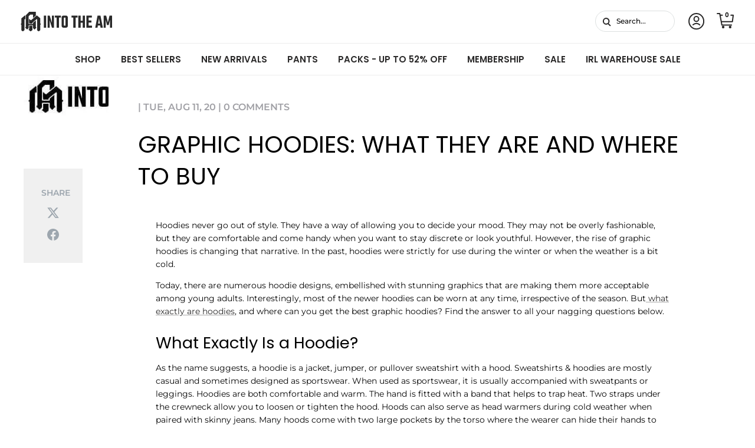

--- FILE ---
content_type: text/html; charset=utf-8
request_url: https://intotheam.com/en-pe/blogs/facts/graphic-hoodies-what-they-are-and-where-to-buy
body_size: 91194
content:
 <!doctype html>
<html class="no-js" lang="en" dir="ltr">
<head>

<script type="text/javascript" experiment_id= "fst_a_100_b_110_09122025" src="https://pdq-scripts.pdqprod.link/pdq-text-abtest.js" id="pdq_custom_ab_test_script"></script>
<!-- 🟣 PDQ FST START -->
<script>
document.addEventListener("DOMContentLoaded", function () {
  const variant = localStorage.getItem("pdq_fst_session");
  const parsedObject = JSON.parse(variant || "{}");
  if (parsedObject?.variant !== "B") return;

  (function () {
    // ================== CONFIG ==================
    const NEW_THRESHOLD_CENTS = 11000; // $110.00

    // Subtotal selectors per context
    const SUBTOTAL_SELECTOR_DRAWER = '.subtotal.h4.heading-font.opposing-items.cart-subtotal';
    const SUBTOTAL_SELECTOR_CART   = '.checkout-subtotal-container__left h2.subtotal.h2';

    // Bars + containers to watch
    const BARS_SELECTOR = '.free-shipping-bar';
    const DRAWER_ROOTS  = ['.cart-drawer__header', 'cart-drawer', '.drawer__inner'];
    const CART_ROOTS    = ['.cart', '#main', 'main'];

    // Aggressive reconciliation window (first 3s after a detected change)
    const RECON_INTERVAL_MS = 75;
    const RECON_WINDOW_MS   = 3000;

    // ================== STATE ==================
    let reconInterval = null;
    let rafId = null;
    let windowUntil = 0;
    let lastSubtotalCents = null;
    const tempBarObservers = new WeakMap(); // per-bar observers active only during the 3s window

    // ================== UTILS ==================
    const $  = (s, r=document) => r.querySelector(s);
    const $$ = (s, r=document) => Array.from(r.querySelectorAll(s));
    const nearlyEqual = (a,b,eps=0.0005) => Math.abs(a-b) <= eps;

    const usd = (cents) =>
      (Math.round(cents) / 100).toLocaleString(undefined, { style: 'currency', currency: 'USD' }) + ' USD';

    function onCartPage() {
      try { return (location.pathname || '').replace(/\/+$/, '') === '/cart'; }
      catch { return false; }
    }
    function getSubtotalSelector() {
      return onCartPage() ? SUBTOTAL_SELECTOR_CART : SUBTOTAL_SELECTOR_DRAWER;
    }
    function readSubtotalCents() {
      const st = $(getSubtotalSelector());
      if (!st) return null;

      const a = st.getAttribute('data-amount');
      if (a && /^\d+$/.test(a)) return parseInt(a, 10);

      const moneyEl = st.querySelector('.money');
      if (moneyEl) {
        const num = parseFloat((moneyEl.textContent || '').replace(/[^\d.]/g, ''));
        if (!isNaN(num)) return Math.round(num * 100);
      }
      return null;
    }

    function computeDesired(subtotalCents) {
      const subtotal  = Math.max(0, subtotalCents || 0);
      const remaining = Math.max(0, NEW_THRESHOLD_CENTS - subtotal);
      const progress  = Math.min(1, subtotal / NEW_THRESHOLD_CENTS);
      return { thresholdCents: NEW_THRESHOLD_CENTS, subtotalCents: subtotal, remainingCents: remaining, progress };
    }

    // ----- Reconciler (does NOT change bar width; only data-* and CSS var) -----
    function reconcileOneBar(bar, desired) {
      if (!bar) return;

      // Keep datasets in sync
      if (bar.dataset.freeShippingAmount !== String(desired.thresholdCents))
        bar.dataset.freeShippingAmount = String(desired.thresholdCents);
      if (bar.dataset.freeShippingCurrentCart !== String(desired.subtotalCents))
        bar.dataset.freeShippingCurrentCart = String(desired.subtotalCents);
      const dsProgNum = Number(bar.dataset.freeShippingProgress);
      if (!nearlyEqual(dsProgNum, desired.progress))
        bar.dataset.freeShippingProgress = String(desired.progress);

      // Drive visuals ONLY via CSS variable; do NOT set width/height/transform
      const progFraction = String(desired.progress);
      const currVar = getComputedStyle(bar).getPropertyValue('--free-shipping-progress').trim();
      if (currVar !== progFraction) {
        bar.style.setProperty('--free-shipping-progress', progFraction, (Date.now() < windowUntil) ? 'important' : '');
      }

      // Messages
      const noMsg  = bar.querySelector('.free-shipping-bar__message--no');
      const yesMsg = bar.querySelector('.free-shipping-bar__message--yes');

      if (desired.remainingCents > 0) {
        if (noMsg) {
          const moneyNode = noMsg.querySelector('.money');
          const expected  = usd(desired.remainingCents);
          if (!moneyNode || moneyNode.textContent.trim() !== expected) {
            noMsg.innerHTML = `<strong>Add <span class="money">${expected}</span></strong> to get FREE SHIPPING!`;
          }
          noMsg.style.display = '';
        }
        if (yesMsg) yesMsg.style.display = 'none';

        // Harden visibility during the 3s window without changing layout
        if (Date.now() < windowUntil) {
          if (noMsg)  { noMsg.style.setProperty('visibility','visible','important'); noMsg.style.setProperty('opacity','1','important'); }
          if (yesMsg) { yesMsg.style.setProperty('visibility','hidden','important');  yesMsg.style.setProperty('opacity','0','important'); }
        }
      } else {
        if (yesMsg) {
          if (yesMsg.textContent.trim() !== 'FREE SHIPPING UNLOCKED!') {
            yesMsg.innerHTML = `<strong>FREE SHIPPING UNLOCKED!</strong>`;
          }
          yesMsg.style.display = '';
        }
        if (noMsg) noMsg.style.display = 'none';

        if (Date.now() < windowUntil) {
          if (yesMsg) { yesMsg.style.setProperty('visibility','visible','important'); yesMsg.style.setProperty('opacity','1','important'); }
          if (noMsg)  { noMsg.style.setProperty('visibility','hidden','important');  noMsg.style.setProperty('opacity','0','important'); }
        }
      }
    }

    function reconcileAll() {
      const subtotal = readSubtotalCents();
      const desired  = computeDesired(subtotal);
      $$(BARS_SELECTOR).forEach(bar => reconcileOneBar(bar, desired));
    }

    // ---------- Aggressive 3s window ----------
    function startAggressiveWindow() {
      windowUntil = Date.now() + RECON_WINDOW_MS;

      // Interval pass (every 75ms)
      if (!reconInterval) {
        reconInterval = setInterval(() => {
          if (Date.now() > windowUntil) {
            clearInterval(reconInterval); reconInterval = null;
            return;
          }
          reconcileAll();
        }, RECON_INTERVAL_MS);
      }

      // rAF micro-pass
      if (!rafId) {
        const spin = () => {
          if (Date.now() > windowUntil) { cancelAnimationFrame(rafId); rafId = null; return; }
          reconcileAll();
          rafId = requestAnimationFrame(spin);
        };
        rafId = requestAnimationFrame(spin);
      }

      // Per-bar temporary MutationObservers to instantly re-apply desired state
      $$(BARS_SELECTOR).forEach(bar => {
        const prev = tempBarObservers.get(bar);
        if (prev) prev.disconnect();

        const obs = new MutationObserver(() => {
          if (Date.now() <= windowUntil) {
            const subtotal = readSubtotalCents();
            const desired  = computeDesired(subtotal);
            reconcileOneBar(bar, desired);
          }
        });
        obs.observe(bar, { attributes: true, childList: true, characterData: true, subtree: true });
        tempBarObservers.set(bar, obs);
      });

      // Cleanup after window ends
      setTimeout(() => {
        if (reconInterval) { clearInterval(reconInterval); reconInterval = null; }
        if (rafId) { cancelAnimationFrame(rafId); rafId = null; }
        $$(BARS_SELECTOR).forEach(bar => {
          const o = tempBarObservers.get(bar);
          if (o) { o.disconnect(); tempBarObservers.delete(bar); }
        });
      }, RECON_WINDOW_MS + 20);
    }

    // Detect actual subtotal changes → open aggressive window
    function handleSubtotalChange() {
      const current = readSubtotalCents();
      if (current == null) return;
      if (lastSubtotalCents === current) return;
      lastSubtotalCents = current;

      reconcileAll();
      startAggressiveWindow();
    }

    // ================== WATCHERS / EVENTS ==================
    // Initial pass
    reconcileAll();

    // Watch subtotal for changes
    function watchSubtotal() {
      const st = $(getSubtotalSelector());
      if (st) {
        new MutationObserver(handleSubtotalChange)
          .observe(st, { attributes: true, childList: true, subtree: true, characterData: true });
      }
    }
    watchSubtotal();

    // Re-arm watchers if bars re-render; also start a window
    function watchBars() {
      $$(BARS_SELECTOR).forEach(bar => {
        new MutationObserver(() => {
          watchSubtotal();
          startAggressiveWindow();
        }).observe(bar, { attributes: true, childList: true, subtree: true });
      });
    }
    watchBars();

    const roots = onCartPage() ? CART_ROOTS : DRAWER_ROOTS;
    roots.forEach(sel => {
      const root = $(sel);
      if (root) new MutationObserver(() => {
        watchBars();
        watchSubtotal();
        startAggressiveWindow();
      }).observe(root, { childList: true, subtree: true });
    });

    // Standard cart update events also trigger the window
    [
      'cart:refresh','cart:updated','cart-updated','update:cart',
      'rebuy:cart.change','rebuy:cart.updated','ajaxCart.afterCartLoad'
    ].forEach(evt => window.addEventListener(evt, handleSubtotalChange, true));
  })();
});
</script>
<!-- 🟣 PDQ FST END -->































  <!-- Start of TrueVault Code Block -->
  <script src="https://polaris.truevaultcdn.com/static/pc/TGZEDJYPM/polaris.js" async>
  </script>
  <!-- End of TrueVault Code Block -->

    
    <script>
  class BotDetection {
    constructor() {
			this.allTestFunctions = ['testUserAgent', 'testChromeWindow', 'testPlugins', 'testAppVersion', 'testConnectionRtt', 'testSamsungBrowser'];
    }

    //* All Tests *//
    // User Agent
    testUserAgent() {
      if (/Headless/.test(window.navigator.userAgent)) {
        // Headless
        return 1;
      } else {
        // Not Headless
        return 0;
      }
    }

    // Window.Chrome
    testChromeWindow() {
      if (eval.toString().length == 33 && !window.chrome) {
        // Headless
        return 1;
      } else {
        // Not Headless
        return 0;
      }
    }

    // Notification Permissions
		testNotificationPermissions(callback) {
      if(navigator.permissions){
        navigator.permissions.query({name:'notifications'}).then(function(permissionStatus) {
          if(Notification.permission === 'denied' && permissionStatus.state === 'prompt') {
              // Headless
            callback(1);
          } else {
              // Not Headless
            callback(0);
          }
        });
      } else {
        callback(0);
      }      
    }

    // No Plugins
    testPlugins() {
        let length = navigator.plugins.length;
        return length === 0 ? 1 : 0;
    }

    // App Version
    testAppVersion() {
        let appVersion = navigator.appVersion;
        return /headless/i.test(appVersion) ? 1 : 0;
    }

    // Connection Rtt
    testConnectionRtt() {
      let connection = navigator.connection;
      let connectionRtt = connection ? connection.rtt : undefined;

      if (connectionRtt === undefined) {
        return 0; // Flag doesn't even exists so just return NOT HEADLESS
      } else {
        return connectionRtt === 0 ? 1 : 0;
      }
    }
    
    testSamsungBrowser() {
      if(navigator.userAgent.match(/SamsungBrowser/i)) {
        return 0;
      } else {
        return 1;
      }
    }

    //* Main Functions *//
    getBotScore() {
      let score = 0;
      let testsRun = 0;

      // Notification Permissions test has to be done using Callbacks
      // That's why it's done separately from all the other tests.
      this.testNotificationPermissions(function(v){
        score += v;
        testsRun++;
        //document.write("<p>testNotificationPermissions: " + v + "</p>"); // This is only used for debugging
      });

      // Loop through all functions and add their results together
      for(let i = 0; i < this.allTestFunctions.length; i++){
        score += this[this.allTestFunctions[i]].apply();
        testsRun++;
        //document.write("<p>" + this.allTestFunctions[i] + ": " + this[this.allTestFunctions[i]].apply()+ "</p>"); // This is only used for debugging
      }

      return score / testsRun;
    }
  }
  
	var botDetector = new BotDetection();
  if(navigator.userAgent.match(/wv/i)) {
    window.botScore = 0;
  } else {
    window.botScore = botDetector.getBotScore();
  }

</script> 
<script>
  // console.error('ee bot score:', window.botScore);
  window.YETT_BLACKLIST = []; 

  if(window.botScore && window.botScore > 0.34) {
    window.isBot = true;
    console.log('ee', 'bot detected');
    window.YETT_BLACKLIST.push(/www\.googletagmanager\.com/);
    window.YETT_BLACKLIST.push(/googleads\.g\.doubleclick\.net/);    
    window.YETT_BLACKLIST.push(/www\.googleoptimize\.com/);
    window.YETT_BLACKLIST.push(/www\.google-analytics\.com/);
    window.YETT_BLACKLIST.push(/analytics\.tiktok\.com/);
    window.YETT_BLACKLIST.push(/connect\.facebook\.net/);
    window.YETT_BLACKLIST.push(/trekkie\.storefront/);

  } else {
    console.error('ee', 'NOO bot detected');
  }

  !function(t,e){"object"==typeof exports&&"undefined"!=typeof module?e(exports):"function"==typeof define&&define.amd?define(["exports"],e):e((t="undefined"!=typeof globalThis?globalThis:t||self).yett={})}(this,(function(t){"use strict";var e="javascript/blocked",r={blacklist:window.YETT_BLACKLIST,whitelist:window.YETT_WHITELIST},n={blacklisted:[]},i=function(t,n){return t&&(!n||n!==e)&&(!r.blacklist||r.blacklist.some((function(e){return e.test(t)})))&&(!r.whitelist||r.whitelist.every((function(e){return!e.test(t)})))},o=function(t){var e=t.getAttribute("src");return r.blacklist&&r.blacklist.every((function(t){return!t.test(e)}))||r.whitelist&&r.whitelist.some((function(t){return t.test(e)}))},c=new MutationObserver((function(t){for(var r=0;r<t.length;r++)for(var o=t[r].addedNodes,c=function(t){var r=o[t];if(1===r.nodeType&&"SCRIPT"===r.tagName){var c=r.src,l=r.type;if(i(c,l)){n.blacklisted.push([r,r.type]),r.type=e;r.addEventListener("beforescriptexecute",(function t(n){r.getAttribute("type")===e&&n.preventDefault(),r.removeEventListener("beforescriptexecute",t)})),r.parentElement&&r.parentElement.removeChild(r)}}},l=0;l<o.length;l++)c(l)}));function l(t,e){var r=Object.keys(t);if(Object.getOwnPropertySymbols){var n=Object.getOwnPropertySymbols(t);e&&(n=n.filter((function(e){return Object.getOwnPropertyDescriptor(t,e).enumerable}))),r.push.apply(r,n)}return r}function a(t){for(var e=1;e<arguments.length;e++){var r=null!=arguments[e]?arguments[e]:{};e%2?l(Object(r),!0).forEach((function(e){s(t,e,r[e])})):Object.getOwnPropertyDescriptors?Object.defineProperties(t,Object.getOwnPropertyDescriptors(r)):l(Object(r)).forEach((function(e){Object.defineProperty(t,e,Object.getOwnPropertyDescriptor(r,e))}))}return t}function s(t,e,r){return e in t?Object.defineProperty(t,e,{value:r,enumerable:!0,configurable:!0,writable:!0}):t[e]=r,t}function u(t,e){return function(t){if(Array.isArray(t))return t}(t)||function(t,e){var r=null==t?null:"undefined"!=typeof Symbol&&t[Symbol.iterator]||t["@@iterator"];if(null==r)return;var n,i,o=[],c=!0,l=!1;try{for(r=r.call(t);!(c=(n=r.next()).done)&&(o.push(n.value),!e||o.length!==e);c=!0);}catch(t){l=!0,i=t}finally{try{c||null==r.return||r.return()}finally{if(l)throw i}}return o}(t,e)||f(t,e)||function(){throw new TypeError("Invalid attempt to destructure non-iterable instance.\nIn order to be iterable, non-array objects must have a [Symbol.iterator]() method.")}()}function p(t){return function(t){if(Array.isArray(t))return y(t)}(t)||function(t){if("undefined"!=typeof Symbol&&null!=t[Symbol.iterator]||null!=t["@@iterator"])return Array.from(t)}(t)||f(t)||function(){throw new TypeError("Invalid attempt to spread non-iterable instance.\nIn order to be iterable, non-array objects must have a [Symbol.iterator]() method.")}()}function f(t,e){if(t){if("string"==typeof t)return y(t,e);var r=Object.prototype.toString.call(t).slice(8,-1);return"Object"===r&&t.constructor&&(r=t.constructor.name),"Map"===r||"Set"===r?Array.from(t):"Arguments"===r||/^(?:Ui|I)nt(?:8|16|32)(?:Clamped)?Array$/.test(r)?y(t,e):void 0}}function y(t,e){(null==e||e>t.length)&&(e=t.length);for(var r=0,n=new Array(e);r<e;r++)n[r]=t[r];return n}c.observe(document.documentElement,{childList:!0,subtree:!0});var b=document.createElement,d={src:Object.getOwnPropertyDescriptor(HTMLScriptElement.prototype,"src"),type:Object.getOwnPropertyDescriptor(HTMLScriptElement.prototype,"type")};document.createElement=function(){for(var t=arguments.length,r=new Array(t),n=0;n<t;n++)r[n]=arguments[n];if("script"!==r[0].toLowerCase())return b.bind(document).apply(void 0,r);var o=b.bind(document).apply(void 0,r);try{Object.defineProperties(o,{src:a(a({},d.src),{},{set:function(t){i(t,o.type)&&d.type.set.call(this,e),d.src.set.call(this,t)}}),type:a(a({},d.type),{},{get:function(){var t=d.type.get.call(this);return t===e||i(this.src,t)?null:t},set:function(t){var r=i(o.src,o.type)?e:t;d.type.set.call(this,r)}})}),o.setAttribute=function(t,e){"type"===t||"src"===t?o[t]=e:HTMLScriptElement.prototype.setAttribute.call(o,t,e)}}catch(t){console.warn("Yett: unable to prevent script execution for script src ",o.src,".\n",'A likely cause would be because you are using a third-party browser extension that monkey patches the "document.createElement" function.')}return o};var v=new RegExp("[|\\{}()[\\]^$+*?.]","g");t.unblock=function(){for(var t=arguments.length,i=new Array(t),l=0;l<t;l++)i[l]=arguments[l];i.length<1?(r.blacklist=[],r.whitelist=[]):(r.blacklist&&(r.blacklist=r.blacklist.filter((function(t){return i.every((function(e){return"string"==typeof e?!t.test(e):e instanceof RegExp?t.toString()!==e.toString():void 0}))}))),r.whitelist&&(r.whitelist=[].concat(p(r.whitelist),p(i.map((function(t){if("string"==typeof t){var e=".*"+t.replace(v,"\\$&")+".*";if(r.whitelist.every((function(t){return t.toString()!==e.toString()})))return new RegExp(e)}else if(t instanceof RegExp&&r.whitelist.every((function(e){return e.toString()!==t.toString()})))return t;return null})).filter(Boolean)))));for(var a=document.querySelectorAll('script[type="'.concat(e,'"]')),s=0;s<a.length;s++){var f=a[s];o(f)&&(n.blacklisted.push([f,"application/javascript"]),f.parentElement.removeChild(f))}var y=0;p(n.blacklisted).forEach((function(t,e){var r=u(t,2),i=r[0],c=r[1];if(o(i)){for(var l=document.createElement("script"),a=0;a<i.attributes.length;a++){var s=i.attributes[a];"src"!==s.name&&"type"!==s.name&&l.setAttribute(s.name,i.attributes[a].value)}l.setAttribute("src",i.src),l.setAttribute("type",c||"application/javascript"),document.head.appendChild(l),n.blacklisted.splice(e-y,1),y++}})),r.blacklist&&r.blacklist.length<1&&c.disconnect()},Object.defineProperty(t,"__esModule",{value:!0})}));
</script> 
<script>
  let optThemeConfig = {
    blockAllJs: false,        
    blockRemoteScripts: [],
    blockInlineScripts: [],
  };

  if (window.isBot) {
    optThemeConfig.blockRemoteScripts.push('main.js');
    optThemeConfig.blockRemoteScripts.push('custom.js');
    optThemeConfig.blockRemoteScripts.push('theme.js');
    optThemeConfig.blockRemoteScripts.push('vendor.min.js');
    optThemeConfig.blockRemoteScripts.push('afterpay');
    optThemeConfig.blockRemoteScripts.push('animate-on-scroll.js');
    optThemeConfig.blockRemoteScripts.push('preloads.js');
    optThemeConfig.blockRemoteScripts.push('klaviyo');
    optThemeConfig.blockRemoteScripts.push('hopify-perf-kit-1.0.0.min.js');
    optThemeConfig.blockRemoteScripts.push('video.js');
    optThemeConfig.blockRemoteScripts.push('tiktok');
    optThemeConfig.blockRemoteScripts.push('custom-select.js');
    optThemeConfig.blockRemoteScripts.push('cart-drawer.js');
    optThemeConfig.blockRemoteScripts.push('variant-picker.js');
    optThemeConfig.blockRemoteScripts.push('wishlist');
    optThemeConfig.blockRemoteScripts.push('main-search.js');
    optThemeConfig.blockRemoteScripts.push('widget.min.js'); 

    optThemeConfig.blockRemoteScripts.push('creatives.attn.tv');
    optThemeConfig.blockRemoteScripts.push('cdn-4.convertexperiments.com');
    optThemeConfig.blockRemoteScripts.push('convertexperiments.com');
    optThemeConfig.blockRemoteScripts.push('polaris.truevaultcdn.com');
    optThemeConfig.blockRemoteScripts.push('cdn1.stamped.io');
    optThemeConfig.blockRemoteScripts.push('stamped.io');
    optThemeConfig.blockRemoteScripts.push('attn.tv');
    optThemeConfig.blockRemoteScripts.push('kimonix.com');
    optThemeConfig.blockRemoteScripts.push('truevaultcdn.com');
    optThemeConfig.blockRemoteScripts.push('searchanise-ef84.kxcdn.com');
    optThemeConfig.blockRemoteScripts.push('assets.9gtb.com');
    optThemeConfig.blockRemoteScripts.push('refersion.com');

    // optThemeConfig.blockRemoteScripts.push('');
    optThemeConfig.blockInlineScripts.push('var Shopify');
    optThemeConfig.blockInlineScripts.push('!function(o)');
    optThemeConfig.blockInlineScripts.push('window.Shopify');
    optThemeConfig.blockInlineScripts.push('(function()');
    optThemeConfig.blockInlineScripts.push('!function()');
    optThemeConfig.blockInlineScripts.push("document.addEventListener('allLoad'");
    optThemeConfig.blockInlineScripts.push('!function(){if(!window.klaviyo)');
    optThemeConfig.blockInlineScripts.push('(function d(d,e,r,a,n)');
    optThemeConfig.blockInlineScripts.push('(window.gaDevIds=window.gaDevIds||[])');
    optThemeConfig.blockInlineScripts.push('BOOMR');
    optThemeConfig.blockInlineScripts.push('wishlist');
    // optThemeConfig.blockInlineScripts.push('');
  }

  let optNodes = [];
  let optCssNode = [];
  const optObserver  = new MutationObserver(mutations => {
    mutations.forEach(({ addedNodes }) => {
      addedNodes.forEach(node => {
        //{ % if template contains 'index'%}
        //   if (window.isBot) {
        //     if (node.nodeType === 1 && node.tagName === 'LINK') {
        //       if((node.href != '' && node.href.includes('component')) || (node.href != '' && node.href.includes('custom'))){
        //         optCssNode.push(node);
        //         node.parentElement.removeChild(node);
        //       }
        //     }
        //   }
        //{ % endif %}
        // For each added script tag
        if (node.nodeType === 1 && node.tagName === 'SCRIPT') {
          if (optThemeConfig.blockAllJs) {
            optNodes.push(node);
            node.type = 'javascript/blocked';
            // Unnecessary, but cleaner: remove the node from the DOM
            if (node.parentElement) {
              node.parentElement.removeChild(node);
            }
            console.log('Blocked Scripts', optNodes);
          } else {
            if (node.innerText) {
              if (optThemeConfig.blockInlineScripts.some((x) => node.innerText.includes(x))) {
                optNodes.push(node);
                node.type = 'javascript/blocked';

                if (node.parentElement) {
                  node.parentElement.removeChild(node);
                }
              }
            } else {
              if (optThemeConfig.blockRemoteScripts.some((x) => node.src.includes(x))) {
                optNodes.push(node);
                node.type = 'javascript/blocked';

                if (node.parentElement) {
                  node.parentElement.removeChild(node);
                }
              }
            }
          }
        }
      })
    })
  })
  // Starts the monitoring
  optObserver.observe(document.documentElement, {
    childList: true,
    subtree: true
  });
</script>
<script type="noscript-s">
  console.log(
    'ee',
    optNodes.map((x) => x.src),
  );

  setTimeout(() => {
    optObserver.disconnect();
    if (!window.isBot) {
      window.yett.unblock();

      for (let i = 0; i < optNodes.length; i++) {
        optNodes[i].type = 'text/javascript';
        let script = document.createElement('script');
        if (optNodes[i].src) {
          script.src = optNodes[i].src;
        }
        script.type = 'text/javascript';
        script.innerHTML = optNodes[i].innerHTML;
        document.querySelector('body').appendChild(script);
        console.log('ee', optNodes[i].src);
      }
      for (let i = 0; i < optCssNode.length; i++) {
        let lnk = document.createElement('link');
        lnk.href = optCssNode[i].href;
        document.querySelector('body').appendChild(lnk);
      }
    }
  }, 10);
</script>  
    
  

<script>  
  window.addEventListener('wnw_load', function (e) {  
    setTimeout(() => {  
      var evt = document.createEvent('Event');  
      evt.initEvent('wnw_load_custom', false, false);  
      window.dispatchEvent(evt);  
    }, 2000);  
    setTimeout(() => {  
      window.emitEvent = function (e, n, t) { if (e) { n = n || window, t = t || {}; var a = new CustomEvent(e, { bubbles: !0, cancelable: !0, detail: t }); n.dispatchEvent(a) } };  
      setTimeout(() => { emitEvent("allLoad", window, {}); }, 10);  
      setTimeout(() => { emitEvent("allLoad", document, {}); }, 10);  
    }, 100);  
  });
</script>
<meta charset="utf-8">
<meta name="viewport" content="width=device-width,initial-scale=1">
<title>Graphic Hoodies: What They Are and Where to Buy &ndash; INTO THE AM</title>
<!-- begin Convert Experiences code--><script type="text/javascript" src="//cdn-4.convertexperiments.com/v1/js/10042871-10043847.js?environment=production"></script><!-- end Convert Experiences code --><link rel="canonical" href="https://intotheam.com/en-pe/blogs/facts/graphic-hoodies-what-they-are-and-where-to-buy"><link rel="icon" href="//intotheam.com/cdn/shop/files/ITAMFavicon-01.svg?crop=center&height=48&v=1755170119&width=48" type="image/svg+xml">
  <link rel="apple-touch-icon" href="//intotheam.com/cdn/shop/files/ITAMFavicon-01.svg?crop=center&height=180&v=1755170119&width=180"><meta name="description" content="Hoodies never go out of style. They have a way of allowing you to decide your mood. They may not be overly fashionable, but they are comfortable and come handy when you want to stay discrete or look youthful. However, the rise of graphic hoodies is changing that narrative. In the past, hoodies were strictly for use dur"><meta property="og:site_name" content="INTO THE AM">
<meta property="og:url" content="https://intotheam.com/en-pe/blogs/facts/graphic-hoodies-what-they-are-and-where-to-buy">
<meta property="og:title" content="Graphic Hoodies: What They Are and Where to Buy">
<meta property="og:type" content="article">
<meta property="og:description" content="Hoodies never go out of style. They have a way of allowing you to decide your mood. They may not be overly fashionable, but they are comfortable and come handy when you want to stay discrete or look youthful. However, the rise of graphic hoodies is changing that narrative. In the past, hoodies were strictly for use dur"><meta name="twitter:card" content="summary_large_image">
<meta name="twitter:title" content="Graphic Hoodies: What They Are and Where to Buy">
<meta name="twitter:description" content="Hoodies never go out of style. They have a way of allowing you to decide your mood. They may not be overly fashionable, but they are comfortable and come handy when you want to stay discrete or look youthful. However, the rise of graphic hoodies is changing that narrative. In the past, hoodies were strictly for use dur">
<meta name="viewport" content="width=device-width, initial-scale=1, maximum-scale=5"><style>@font-face {
  font-family: Montserrat;
  font-weight: 500;
  font-style: normal;
  font-display: optional;
  src: url("//intotheam.com/cdn/fonts/montserrat/montserrat_n5.07ef3781d9c78c8b93c98419da7ad4fbeebb6635.woff2") format("woff2"),
       url("//intotheam.com/cdn/fonts/montserrat/montserrat_n5.adf9b4bd8b0e4f55a0b203cdd84512667e0d5e4d.woff") format("woff");
}
@font-face {
  font-family: Montserrat;
  font-weight: 700;
  font-style: normal;
  font-display: optional;
  src: url("//intotheam.com/cdn/fonts/montserrat/montserrat_n7.3c434e22befd5c18a6b4afadb1e3d77c128c7939.woff2") format("woff2"),
       url("//intotheam.com/cdn/fonts/montserrat/montserrat_n7.5d9fa6e2cae713c8fb539a9876489d86207fe957.woff") format("woff");
}
@font-face {
  font-family: Montserrat;
  font-weight: 500;
  font-style: normal;
  font-display: optional;
  src: url("//intotheam.com/cdn/fonts/montserrat/montserrat_n5.07ef3781d9c78c8b93c98419da7ad4fbeebb6635.woff2") format("woff2"),
       url("//intotheam.com/cdn/fonts/montserrat/montserrat_n5.adf9b4bd8b0e4f55a0b203cdd84512667e0d5e4d.woff") format("woff");
}
@font-face {
  font-family: Montserrat;
  font-weight: 500;
  font-style: italic;
  font-display: optional;
  src: url("//intotheam.com/cdn/fonts/montserrat/montserrat_i5.d3a783eb0cc26f2fda1e99d1dfec3ebaea1dc164.woff2") format("woff2"),
       url("//intotheam.com/cdn/fonts/montserrat/montserrat_i5.76d414ea3d56bb79ef992a9c62dce2e9063bc062.woff") format("woff");
}
@font-face {
  font-family: Montserrat;
  font-weight: 700;
  font-style: italic;
  font-display: optional;
  src: url("//intotheam.com/cdn/fonts/montserrat/montserrat_i7.a0d4a463df4f146567d871890ffb3c80408e7732.woff2") format("woff2"),
       url("//intotheam.com/cdn/fonts/montserrat/montserrat_i7.f6ec9f2a0681acc6f8152c40921d2a4d2e1a2c78.woff") format("woff");
}
@font-face {
  font-family: Poppins;
  font-weight: 600;
  font-style: normal;
  font-display: optional;
  src: url("//intotheam.com/cdn/fonts/poppins/poppins_n6.aa29d4918bc243723d56b59572e18228ed0786f6.woff2") format("woff2"),
       url("//intotheam.com/cdn/fonts/poppins/poppins_n6.5f815d845fe073750885d5b7e619ee00e8111208.woff") format("woff");
}
@font-face {
  font-family: Montserrat;
  font-weight: 400;
  font-style: normal;
  font-display: optional;
  src: url("//intotheam.com/cdn/fonts/montserrat/montserrat_n4.81949fa0ac9fd2021e16436151e8eaa539321637.woff2") format("woff2"),
       url("//intotheam.com/cdn/fonts/montserrat/montserrat_n4.a6c632ca7b62da89c3594789ba828388aac693fe.woff") format("woff");
}
@font-face {
  font-family: Montserrat;
  font-weight: 500;
  font-style: normal;
  font-display: optional;
  src: url("//intotheam.com/cdn/fonts/montserrat/montserrat_n5.07ef3781d9c78c8b93c98419da7ad4fbeebb6635.woff2") format("woff2"),
       url("//intotheam.com/cdn/fonts/montserrat/montserrat_n5.adf9b4bd8b0e4f55a0b203cdd84512667e0d5e4d.woff") format("woff");
}
@font-face {
  font-family: Montserrat;
  font-weight: 600;
  font-style: normal;
  font-display: optional;
  src: url("//intotheam.com/cdn/fonts/montserrat/montserrat_n6.1326b3e84230700ef15b3a29fb520639977513e0.woff2") format("woff2"),
       url("//intotheam.com/cdn/fonts/montserrat/montserrat_n6.652f051080eb14192330daceed8cd53dfdc5ead9.woff") format("woff");
}
:root {
  --page-container-width:          1600px;
  --reading-container-width:       720px;
  --divider-opacity:               0.14;
  --gutter-large:                  30px;
  --gutter-desktop:                20px;
  --gutter-mobile:                 16px;
  --section-padding:               50px;
  --section-padding-mobile:        30px;
  --larger-section-padding:        70px;
  --larger-section-padding-mobile: 40px;
  --largest-section-padding:       100px;
  --aos-animate-duration:          0.6s;

  --base-font-family:              Montserrat, sans-serif;
  --base-font-weight:              500;
  --base-font-style:               normal;
  --button-font-family:            Poppins, sans-serif;
  --button-font-weight:            700;
  --button-font-style:             normal;
  --heading-font-family:           Poppins, sans-serif;
  --heading-font-weight:           600;
  --heading-font-style:            normal;
  --heading-font-letter-spacing:   normal;
  --logo-font-family:              Montserrat, sans-serif;
  --logo-font-weight:              400;
  --logo-font-style:               normal;
  --nav-font-family:               Montserrat, sans-serif;
  --nav-font-weight:               500;
  --nav-font-style:                normal;

  --base-text-size:14px;
  --base-line-height:              1.6;
  --input-text-size:16px;
  --smaller-text-size-1:11px;
  --smaller-text-size-2:14px;
  --smaller-text-size-3:11px;
  --smaller-text-size-4:10px;
  --larger-text-size:35px;
  --super-large-text-size:61px;
  --super-large-mobile-text-size:28px;
  --larger-mobile-text-size:28px;
  --logo-text-size:24px;--btn-letter-spacing: 0.08em;
    --btn-text-transform: uppercase;
    --button-text-size: 12px;
    --button-text-size: 16px;
    --quickbuy-button-text-size: 12;
    --small-feature-link-font-size: 0.75em;
    --input-btn-padding-top:             1.2em;
    --input-btn-padding-bottom:          1.2em;--heading-text-transform:uppercase;
  --nav-text-size:                      14px;
  --mobile-menu-font-weight:            600;

  --body-bg-color:                      255 255 255;
  --bg-color:                           255 255 255;
  --body-text-color:                    5 5 5;
  --text-color:                         5 5 5;

  --header-text-col:                    #000000;--header-text-hover-col:             var(--main-nav-link-hover-col);--header-bg-col:                     #ffffff;
  --heading-color:                     0 0 0;
  --body-heading-color:                0 0 0;
  --heading-divider-col:               #ededed;

  --logo-col:                          #2a2929;
  --main-nav-bg:                       #ffffff;
  --main-nav-link-col:                 #2a2929;
  --main-nav-link-hover-col:           #2a2929;
  --main-nav-link-featured-col:        #2a2929;

  --link-color:                        42 41 41;
  --body-link-color:                   42 41 41;

  --btn-bg-color:                        0 0 0;
  --btn-bg-hover-color:                  255 255 255;
  --btn-border-color:                    0 0 0;
  
  --btn-text-color:                      255 255 255;
  --btn-text-hover-color:                0 0 0;

  --border-separate-color:              rgb(217, 217, 217);--btn-alt-bg-color:                    255 255 255;
  --btn-alt-text-color:                  0 0 0;
  --btn-alt-border-color:                0 0 0;
  --btn-alt-border-hover-color:          0 0 0;--btn-ter-bg-color:                    235 235 235;
  --btn-ter-text-color:                  0 0 0;
  --btn-ter-bg-hover-color:              0 0 0;
  --btn-ter-text-hover-color:            255 255 255;--btn-border-radius: 30px;--btn-border-width: 2px;

  --color-scheme-default:                             #ffffff;
  --color-scheme-default-color:                       255 255 255;
  --color-scheme-default-text-color:                  5 5 5;
  --color-scheme-default-head-color:                  0 0 0;
  --color-scheme-default-link-color:                  42 41 41;
  --color-scheme-default-btn-text-color:              255 255 255;
  --color-scheme-default-btn-text-hover-color:        255 255 255;
  --color-scheme-default-btn-bg-color:                0 0 0;
  --color-scheme-default-btn-bg-hover-color:          255 255 255;
  --color-scheme-default-btn-border-color:            0 0 0;
  --color-scheme-default-btn-border-hover-color:      255 255 255;
  --color-scheme-default-btn-alt-text-color:          0 0 0;
  --color-scheme-default-btn-alt-bg-color:            255 255 255;
  --color-scheme-default-btn-alt-border-color:        0 0 0;
  --color-scheme-default-btn-alt-border-hover-color:  0 0 0;

  --color-scheme-1:                             #fcfaf3;
  --color-scheme-1-color:                       252 250 243;
  --color-scheme-1-text-color:                  92 92 92;
  --color-scheme-1-head-color:                  23 23 23;
  --color-scheme-1-link-color:                  193 100 82;
  --color-scheme-1-btn-text-color:              255 255 255;
  --color-scheme-1-btn-text-hover-color:        255 255 255;
  --color-scheme-1-btn-bg-color:                35 35 35;
  --color-scheme-1-btn-bg-hover-color:          0 0 0;
  --color-scheme-1-btn-border-color:            35 35 35;
  --color-scheme-1-btn-border-hover-color:      0 0 0;
  --color-scheme-1-btn-alt-text-color:          35 35 35;
  --color-scheme-1-btn-alt-bg-color:            255 255 255;
  --color-scheme-1-btn-alt-border-color:        35 35 35;
  --color-scheme-1-btn-alt-border-hover-color:  35 35 35;

  --color-scheme-2:                             #faf2e6;
  --color-scheme-2-color:                       250 242 230;
  --color-scheme-2-text-color:                  92 92 92;
  --color-scheme-2-head-color:                  23 23 23;
  --color-scheme-2-link-color:                  193 100 82;
  --color-scheme-2-btn-text-color:              255 255 255;
  --color-scheme-2-btn-text-hover-color:        255 255 255;
  --color-scheme-2-btn-bg-color:                35 35 35;
  --color-scheme-2-btn-bg-hover-color:          0 0 0;
  --color-scheme-2-btn-border-color:            35 35 35;
  --color-scheme-2-btn-border-hover-color:      0 0 0;
  --color-scheme-2-btn-alt-text-color:          35 35 35;
  --color-scheme-2-btn-alt-bg-color:            255 255 255;
  --color-scheme-2-btn-alt-border-color:        35 35 35;
  --color-scheme-2-btn-alt-border-hover-color:  35 35 35;

  --color-scheme-custom:                             #f6f6f6;
  --color-scheme-custom-color:                       246 246 246;

  /* Shop Pay payment terms */
  --payment-terms-background-color:    #ffffff;--quickbuy-bg: 246 246 246;--body-input-background-color:       rgb(var(--body-bg-color));
  --input-background-color:            rgb(var(--body-bg-color));
  --body-input-text-color:             var(--body-text-color);
  --input-text-color:                  var(--body-text-color);
  --body-input-border-color:           rgb(193, 193, 193);
  --input-border-color:                rgb(193, 193, 193);
  --input-border-color-hover:          rgb(117, 117, 117);
  --input-border-color-active:         rgb(5, 5, 5);

  --swatch-cross-svg:                  url("data:image/svg+xml,%3Csvg xmlns='http://www.w3.org/2000/svg' width='240' height='240' viewBox='0 0 24 24' fill='none' stroke='rgb(193, 193, 193)' stroke-width='0.09' preserveAspectRatio='none' %3E%3Cline x1='24' y1='0' x2='0' y2='24'%3E%3C/line%3E%3C/svg%3E");
  --swatch-cross-hover:                url("data:image/svg+xml,%3Csvg xmlns='http://www.w3.org/2000/svg' width='240' height='240' viewBox='0 0 24 24' fill='none' stroke='rgb(117, 117, 117)' stroke-width='0.09' preserveAspectRatio='none' %3E%3Cline x1='24' y1='0' x2='0' y2='24'%3E%3C/line%3E%3C/svg%3E");
  --swatch-cross-active:               url("data:image/svg+xml,%3Csvg xmlns='http://www.w3.org/2000/svg' width='240' height='240' viewBox='0 0 24 24' fill='none' stroke='rgb(5, 5, 5)' stroke-width='0.09' preserveAspectRatio='none' %3E%3Cline x1='24' y1='0' x2='0' y2='24'%3E%3C/line%3E%3C/svg%3E");

  --footer-divider-col:                #d9d9d9;
  --footer-text-col:                   255 255 255;
  --footer-heading-col:                255 255 255;
  --footer-bg:                         #2a2929;--product-label-overlay-justify: flex-start;--product-label-overlay-align: flex-end;--product-label-overlay-reduction-text:   #ffffff;
  --product-label-overlay-reduction-bg:     #c20000;
  --product-label-overlay-stock-text:       #ffffff;
  --product-label-overlay-stock-bg:         #09728c;
  --product-label-overlay-new-text:         #ffffff;
  --product-label-overlay-new-bg:           #c16452;
  --product-label-overlay-meta-text:        #ffffff;
  --product-label-overlay-meta-bg:          #bd2585;
  --product-label-sale-text:                #fc4242;
  --product-label-sold-text:                #171717;
  --product-label-preorder-text:            #3ea36a;

  --product-block-crop-align:               center;

  
  --product-block-price-align:              flex-start;
  --product-block-price-item-margin-start:  initial;
  --product-block-price-item-margin-end:    .5rem;
  

  --collection-block-image-position:   center center;

  --swatch-picker-image-size:          40px;
  --swatch-crop-align:                 top center;

  --image-overlay-text-color:          255 255 255;--image-overlay-bg:                  rgba(0, 0, 0, 0.1);
  --image-overlay-shadow-start:        rgb(0 0 0 / 0.15);
  --image-overlay-box-opacity:         0.9;--product-inventory-ok-box-color:            #f2faf0;
  --product-inventory-ok-text-color:           #108043;
  --product-inventory-ok-icon-box-fill-color:  #fff;
  --product-inventory-low-box-color:           #fcf1cd;
  --product-inventory-low-text-color:          #dd9a1a;
  --product-inventory-low-icon-box-fill-color: #fff;
  --product-inventory-low-text-color-channels: 16, 128, 67;
  --product-inventory-ok-text-color-channels:  221, 154, 26;

  --rating-star-color: 0 0 0;--overlay-align-left: start;
    --overlay-align-right: end;}html[dir=rtl] {
  --overlay-right-text-m-left: 0;
  --overlay-right-text-m-right: auto;
  --overlay-left-shadow-left-left: 15%;
  --overlay-left-shadow-left-right: -50%;
  --overlay-left-shadow-right-left: -85%;
  --overlay-left-shadow-right-right: 0;
}.image-overlay--bg-box .text-overlay .text-overlay__text {
    --image-overlay-box-bg: 255 255 255;
    --heading-color: var(--body-heading-color);
    --text-color: var(--body-text-color);
    --link-color: var(--body-link-color);
  }::selection {
    background: rgb(var(--body-heading-color));
    color: rgb(var(--body-bg-color));
  }
  ::-moz-selection {
    background: rgb(var(--body-heading-color));
    color: rgb(var(--body-bg-color));
  }.use-color-scheme--default {
  --product-label-sale-text:           #fc4242;
  --product-label-sold-text:           #171717;
  --product-label-preorder-text:       #3ea36a;
  --input-background-color:            rgb(var(--body-bg-color));
  --input-text-color:                  var(--body-input-text-color);
  --input-border-color:                rgb(193, 193, 193);
  --input-border-color-hover:          rgb(117, 117, 117);
  --input-border-color-active:         rgb(5, 5, 5);
}
#promo_msg_107484643385.global-promo-message-block p a, #promo_msg_107484643385.global-promo-message-block p a:hover{
    color: transparent
  }
  #promo_msg_107484643385.global-promo-message-block .promo-message{
    background-color: #b71b1b
  }
  #promo_msg_107484643385 .promo-message p{
    color: #ffffff;
  }#promo_msg_107484741689.global-promo-message-block p a, #promo_msg_107484741689.global-promo-message-block p a:hover{
    color: transparent
  }
  #promo_msg_107484741689.global-promo-message-block .promo-message{
    background-color: #b71b1b
  }
  #promo_msg_107484741689 .promo-message p{
    color: #ffffff;
  }#promo_msg_149247066169.global-promo-message-block p a, #promo_msg_149247066169.global-promo-message-block p a:hover{
    color: transparent
  }
  #promo_msg_149247066169.global-promo-message-block .promo-message{
    background-color: #b71b1b
  }
  #promo_msg_149247066169 .promo-message p{
    color: #ffffff;
  }#promo_msg_93574266937.global-promo-message-block p a, #promo_msg_93574266937.global-promo-message-block p a:hover{
    color: #ffffff
  }
  #promo_msg_93574266937.global-promo-message-block .promo-message{
    background-color: #b71b1b
  }
  #promo_msg_93574266937 .promo-message p{
    color: #ffffff;
  }#promo_msg_119639375929.global-promo-message-block p a, #promo_msg_119639375929.global-promo-message-block p a:hover{
    color: transparent
  }
  #promo_msg_119639375929.global-promo-message-block .promo-message{
    background-color: #292929
  }
  #promo_msg_119639375929 .promo-message p{
    color: #f0ece3;
  }</style>
  
  <link rel="preconnect" href="https://fonts.googleapis.com">
  <link rel="preconnect" href="https://fonts.gstatic.com" crossorigin>
  <link rel="preload"
        href="https://fonts.googleapis.com/css2?family=Montserrat:ital,wght@0,100..900;1,100..900&family=Poppins:ital,wght@0,300;0,400;0,500;0,600;0,700;0,800;1,300;1,400;1,500;1,600;1,700;1,800&display=swap"
        as="style"
        onload="this.rel='stylesheet'">
  <noscript>
    <link rel="stylesheet"
          href="https://fonts.googleapis.com/css2?family=Montserrat:ital,wght@0,100..900;1,100..900&family=Poppins:ital,wght@0,300;0,400;0,500;0,600;0,700;0,800;1,300;1,400;1,500;1,600;1,700;1,800&display=swap">
  </noscript>
  
  <link rel="stylesheet" href="//intotheam.com/cdn/shop/t/591/assets/slider.min.css?v=132865197363970222231767177260" media="print" onload="this.media='all'">
  <noscript><link rel="stylesheet" href="//intotheam.com/cdn/shop/t/591/assets/slider.min.css?v=132865197363970222231767177260"></noscript>
  <link href="//intotheam.com/cdn/shop/t/591/assets/main.css?v=184003679470330411971768820018" rel="stylesheet" type="text/css" media="all" />
  
<link rel="stylesheet" href="//intotheam.com/cdn/shop/t/591/assets/swatches.css?v=49603685712902089481769106717" media="print" onload="this.media='all'">
    <noscript><link rel="stylesheet" href="//intotheam.com/cdn/shop/t/591/assets/swatches.css?v=49603685712902089481769106717"></noscript><link rel="preload" as="font" href="//intotheam.com/cdn/fonts/montserrat/montserrat_n5.07ef3781d9c78c8b93c98419da7ad4fbeebb6635.woff2" type="font/woff2" crossorigin><link rel="preload" as="font" href="//intotheam.com/cdn/fonts/poppins/poppins_n6.aa29d4918bc243723d56b59572e18228ed0786f6.woff2" type="font/woff2" crossorigin><script>
    function getCookie(name) {
      // Build a regex to find the cookie with the specific name
      const match = document.cookie.match('(?:^|; )' + encodeURIComponent(name) + '=([^;]*)');
      // If found, decode and return the cookie value, else return null
      return match ? decodeURIComponent(match[1]) : null;
    }

    document.documentElement.className = document.documentElement.className.replace('no-js', 'js ');

    window.theme = {
      info: {
        name: 'Symmetry',
        version: '7.4.0'
      },
      device: {
        hasTouch: window.matchMedia('(any-pointer: coarse)').matches,
        hasHover: window.matchMedia('(hover: hover)').matches
      },
      mediaQueries: {
        md: '(min-width: 768px)',
        productMediaCarouselBreak: '(min-width: 1041px)'
      },
      routes: {
        base: 'https://intotheam.com',
        cart: '/en-pe/cart',
        cartAdd: '/en-pe/cart/add.js',
        cartUpdate: '/en-pe/cart/update.js',
        predictiveSearch: '/en-pe/search/suggest'
      },
      strings: {
        cartTermsConfirmation: "You must agree to the terms and conditions before continuing.",
        cartItemsQuantityError: "You can only add [QUANTITY] of this item to your cart.",
        generalSearchViewAll: "View all search results",
        noStock: "Sold out",
        noVariant: "Unavailable",
        productsProductChooseA: "Choose a",
        generalSearchPages: "Pages",
        generalSearchNoResultsWithoutTerms: "Sorry, we couldnʼt find any results",
        shippingCalculator: {
          singleRate: "There is one shipping rate for this destination:",
          multipleRates: "There are multiple shipping rates for this destination:",
          noRates: "We do not ship to this destination."
        }
      },
      settings: {
        moneyWithCurrencyFormat: "S\/. {{amount}} PEN",
        moneyWithoutCurrencyFormat: "S\/. {{amount}}",
        cartType: "drawer",
        afterAddToCart: "drawer",
        quickbuyStyle: "button",
        externalLinksNewTab: true,
        internalLinksSmoothScroll: true
      }
    }

    var Shopify = Shopify || {};
    Shopify.money_format = "S/. {{amount}}";
    
    theme.inlineNavigationCheck = function() {
      var pageHeader = document.querySelector('.pageheader'),
          inlineNavContainer = pageHeader.querySelector('.logo-area__left__inner'),
          inlineNav = inlineNavContainer.querySelector('.navigation--left');
      if (inlineNav && getComputedStyle(inlineNav).display != 'none') {
        var inlineMenuCentered = document.querySelector('.pageheader--layout-inline-menu-center'),
            logoContainer = document.querySelector('.logo-area__middle__inner');
        if(inlineMenuCentered) {
          var rightWidth = document.querySelector('.logo-area__right__inner').clientWidth,
              middleWidth = logoContainer.clientWidth,
              logoArea = document.querySelector('.logo-area'),
              computedLogoAreaStyle = getComputedStyle(logoArea),
              logoAreaInnerWidth = logoArea.clientWidth - Math.ceil(parseFloat(computedLogoAreaStyle.paddingLeft)) - Math.ceil(parseFloat(computedLogoAreaStyle.paddingRight)),
              availableNavWidth = logoAreaInnerWidth - Math.max(rightWidth, middleWidth) * 2 - 40;
          inlineNavContainer.style.maxWidth = availableNavWidth + 'px';
        }

        var firstInlineNavLink = inlineNav.querySelector('.navigation__item:first-child'),
            lastInlineNavLink = inlineNav.querySelector('.navigation__item:last-child');
        if (lastInlineNavLink) {
          var inlineNavWidth = null;
          if(document.querySelector('html[dir=rtl]')) {
            inlineNavWidth = firstInlineNavLink.offsetLeft - lastInlineNavLink.offsetLeft + firstInlineNavLink.offsetWidth;
          } else {
            inlineNavWidth = lastInlineNavLink.offsetLeft - firstInlineNavLink.offsetLeft + lastInlineNavLink.offsetWidth;
          }
          if (inlineNavContainer.offsetWidth >= inlineNavWidth) {
            pageHeader.classList.add('pageheader--layout-inline-permitted');
            var tallLogo = logoContainer.clientHeight > lastInlineNavLink.clientHeight + 20;
            if (tallLogo) {
              inlineNav.classList.add('navigation--tight-underline');
            } else {
              inlineNav.classList.remove('navigation--tight-underline');
            }
          } else {
            pageHeader.classList.remove('pageheader--layout-inline-permitted');
          }
        }
      }
    };

    theme.setInitialHeaderHeightProperty = () => {
      const section = document.querySelector('.section-header');
      if (section) {
        document.documentElement.style.setProperty('--theme-header-height', Math.ceil(section.clientHeight) + 'px');
      }
    };

    

    /* Begin Shopify-Afterpay JavaScript Snippet (v1.0.1) */
    var afterpay_min = 0.04;            // As per your Afterpay contract.
    var afterpay_max = 1000.00;         // As per your Afterpay contract.
    var afterpay_logo_theme = 'white'; // Can be 'colour', 'black' or 'white'.

    var afterpay_variable_price_fallback_selector = 'span.money';
    var afterpay_variable_price_fallback = true; /* Requires afterpay_product_selector*/
    var afterpay_show_currency_code = false;
    var afterpay_modal_responsive = false;
    var afterpay_shop_currency = "USD";
    // var afterpay_cart_static_selector = '.cart-policies';

    var afterpay_shop_money_format = "S\/. {{amount}}";
    var afterpay_shop_permanent_domain = "into-the-am.myshopify.com";
    var afterpay_theme_name = "IntoTheAM - Wishlist RTL";
    var afterpay_product = null;
    var afterpay_current_variant = null;
    var afterpay_cart_total_price = 0;
    var afterpay_js_snippet_version = '1.0.12';
    /* End Shopify-Afterpay JavaScript Snippet (v1.0.1) */

    var apConfig = {};
    
  </script>

  
  <script src="//intotheam.com/cdn/shop/t/591/assets/vendor.min.js?v=93204941557491661491767177267" defer></script>
  <script src="//intotheam.com/cdn/shop/t/591/assets/afterpay-lib.js?v=151613041076303254671767177224" defer></script>
  <script src="//intotheam.com/cdn/shop/t/591/assets/main.js?v=10238913217206963121768314881" defer></script>
  <script type="noscript-s" src="//intotheam.com/cdn/shop/t/591/assets/wishlist.js?v=112431896441682767091767178293" defer></script>
  <script type="noscript-s" src="//intotheam.com/cdn/shop/t/591/assets/theme.js?v=133218027165743054641767177265" defer></script>
  
   
    <script src="//intotheam.com/cdn/shop/t/591/assets/animate-on-scroll.js?v=15249566486942820451767177225" defer></script>
    <link href="//intotheam.com/cdn/shop/t/591/assets/animate-on-scroll.css?v=116824741000487223811767177225" rel="stylesheet" type="text/css" media="all" />
  
<script src="//intotheam.com/cdn/shop/t/591/assets/search-suggestions.js?v=97205817615684706261768327961" defer></script>
    <link href="//intotheam.com/cdn/shop/t/591/assets/search-suggestions.css?v=113082860277845192381768326940" rel="stylesheet" type="text/css" media="all" />
<!-- Global site tag (gtag.js) - Google Analytics GA4-->
<script type="text/javascript" async src="https://www.googletagmanager.com/gtag/js?id=G-7PY50183ZV"></script>
<script>
  window.dataLayer = window.dataLayer || [];
  function gtag(){dataLayer.push(arguments);}
  gtag('js', new Date());
  gtag('config', 'G-7PY50183ZV');  
</script>

<!-- Google tag (gtag.js) --> 
<script type="text/javascript" async src="https://www.googletagmanager.com/gtag/js?id=AW-1003406788"></script> 
<script> 
  window.dataLayer = window.dataLayer || []; 
  function gtag(){dataLayer.push(arguments);} 
  gtag('js', new Date()); 
  gtag('config', 'AW-1003406788'); 
</script>

<!-- Google Tag Manager -->
<script>(function(w,d,s,l,i){w[l]=w[l]||[];w[l].push({'gtm.start':
new Date().getTime(),event:'gtm.js'});var f=d.getElementsByTagName(s)[0],
j=d.createElement(s),dl=l!='dataLayer'?'&l='+l:'';j.async=true;j.src=
'https://www.googletagmanager.com/gtm.js?id='+i+dl;f.parentNode.insertBefore(j,f);
})(window,document,'script','dataLayer','GTM-NZC33464');</script>
<!-- End Google Tag Manager --><script async type="text/javascript" src="https://hvkfm.intotheam.com/providers/atLabel/load" onError="var fallbackScript = document.createElement('script'); fallbackScript.src='https://cdn.attn.tv/intotheam/dtag.js'; document.head.appendChild(fallbackScript);"></script><script async src="https://cdn.refersion.com/pixel.js?shop=into-the-am.myshopify.com&client_id=1243&pk=5e74f3e334d2ff8be015" async type="text/javascript"></script><script> 
  !function(w,d,s,t,a){
    if(w.amzn)return;w.amzn=a=function(){w.amzn.q.push([arguments,(new Date).getTime()])};
      a.q=[];a.version="0.0";s=d.createElement("script");s.src="https://c.amazon-adsystem.com/aat/amzn.js";
      s.id="amzn-pixel";s.async=true;t=d.getElementsByTagName("script")[0];
      t.parentNode.insertBefore(s,t)}(window,document); 
      amzn("setRegion", "NA"); 
      amzn("addTag", "705818be-7764-43a5-8768-ac5d3c6dadd3"); 
      amzn("trackEvent", "PageView"); 
</script> 
<noscript> <img src="https://s.amazon-adsystem.com/iu3?pid=705818be-7764-43a5-8768-ac5d3c6dadd3&event=PageView" width="1" height="1" border="0"> </noscript>
<script type="text/javascript" src="https://pdq-scripts.pdqprod.link/pdq-text-abtest.js" id="pdq_custom_ab_test_script" async> 
  {"product_page":{"remove":{"selector":"pdqproductpromise","parent_selector": ".product-config"}}} 
</script>

  <script>window.performance && window.performance.mark && window.performance.mark('shopify.content_for_header.start');</script><meta name="facebook-domain-verification" content="zsfjtok06y85lrd9pnzk547l9y55qm">
<meta id="shopify-digital-wallet" name="shopify-digital-wallet" content="/1824159/digital_wallets/dialog">
<meta name="shopify-checkout-api-token" content="19ed577e7b6fb3a8f64e95e2ad514b6c">
<meta id="in-context-paypal-metadata" data-shop-id="1824159" data-venmo-supported="true" data-environment="production" data-locale="en_US" data-paypal-v4="true" data-currency="PEN">
<link rel="alternate" type="application/atom+xml" title="Feed" href="/en-pe/blogs/facts.atom" />
<link rel="alternate" hreflang="x-default" href="https://intotheam.com/blogs/facts/graphic-hoodies-what-they-are-and-where-to-buy">
<link rel="alternate" hreflang="en-CA" href="https://intotheam.com/en-ca/blogs/facts/graphic-hoodies-what-they-are-and-where-to-buy">
<link rel="alternate" hreflang="en-GB" href="https://intotheam.com/en-gb/blogs/facts/graphic-hoodies-what-they-are-and-where-to-buy">
<link rel="alternate" hreflang="en-AU" href="https://intotheam.com/en-au/blogs/facts/graphic-hoodies-what-they-are-and-where-to-buy">
<link rel="alternate" hreflang="en-DE" href="https://intotheam.com/en-de/blogs/facts/graphic-hoodies-what-they-are-and-where-to-buy">
<link rel="alternate" hreflang="en-BR" href="https://intotheam.com/en-br/blogs/facts/graphic-hoodies-what-they-are-and-where-to-buy">
<link rel="alternate" hreflang="en-NL" href="https://intotheam.com/en-nl/blogs/facts/graphic-hoodies-what-they-are-and-where-to-buy">
<link rel="alternate" hreflang="en-MX" href="https://intotheam.com/en-mx/blogs/facts/graphic-hoodies-what-they-are-and-where-to-buy">
<link rel="alternate" hreflang="en-IE" href="https://intotheam.com/en-ie/blogs/facts/graphic-hoodies-what-they-are-and-where-to-buy">
<link rel="alternate" hreflang="en-FR" href="https://intotheam.com/en-fr/blogs/facts/graphic-hoodies-what-they-are-and-where-to-buy">
<link rel="alternate" hreflang="en-PE" href="https://intotheam.com/en-pe/blogs/facts/graphic-hoodies-what-they-are-and-where-to-buy">
<link rel="alternate" hreflang="en-JP" href="https://intotheam.com/en-jp/blogs/facts/graphic-hoodies-what-they-are-and-where-to-buy">
<link rel="alternate" hreflang="en-NZ" href="https://intotheam.com/en-nz/blogs/facts/graphic-hoodies-what-they-are-and-where-to-buy">
<link rel="alternate" hreflang="en-SE" href="https://intotheam.com/en-se/blogs/facts/graphic-hoodies-what-they-are-and-where-to-buy">
<link rel="alternate" hreflang="en-NO" href="https://intotheam.com/en-no/blogs/facts/graphic-hoodies-what-they-are-and-where-to-buy">
<link rel="alternate" hreflang="en-FI" href="https://intotheam.com/en-fi/blogs/facts/graphic-hoodies-what-they-are-and-where-to-buy">
<link rel="alternate" hreflang="en-US" href="https://intotheam.com/blogs/facts/graphic-hoodies-what-they-are-and-where-to-buy">
<script async="async" src="/checkouts/internal/preloads.js?locale=en-PE"></script>
<link rel="preconnect" href="https://shop.app" crossorigin="anonymous">
<script async="async" src="https://shop.app/checkouts/internal/preloads.js?locale=en-PE&shop_id=1824159" crossorigin="anonymous"></script>
<script id="apple-pay-shop-capabilities" type="application/json">{"shopId":1824159,"countryCode":"US","currencyCode":"PEN","merchantCapabilities":["supports3DS"],"merchantId":"gid:\/\/shopify\/Shop\/1824159","merchantName":"INTO THE AM","requiredBillingContactFields":["postalAddress","email"],"requiredShippingContactFields":["postalAddress","email"],"shippingType":"shipping","supportedNetworks":["visa","masterCard","amex","discover","elo","jcb"],"total":{"type":"pending","label":"INTO THE AM","amount":"1.00"},"shopifyPaymentsEnabled":true,"supportsSubscriptions":true}</script>
<script id="shopify-features" type="application/json">{"accessToken":"19ed577e7b6fb3a8f64e95e2ad514b6c","betas":["rich-media-storefront-analytics"],"domain":"intotheam.com","predictiveSearch":true,"shopId":1824159,"locale":"en"}</script>
<script>var Shopify = Shopify || {};
Shopify.shop = "into-the-am.myshopify.com";
Shopify.locale = "en";
Shopify.currency = {"active":"PEN","rate":"3.40458405"};
Shopify.country = "PE";
Shopify.theme = {"name":"IntoTheAM - Wishlist RTL","id":152839028793,"schema_name":"Symmetry","schema_version":"7.4.0","theme_store_id":568,"role":"main"};
Shopify.theme.handle = "null";
Shopify.theme.style = {"id":null,"handle":null};
Shopify.cdnHost = "intotheam.com/cdn";
Shopify.routes = Shopify.routes || {};
Shopify.routes.root = "/en-pe/";</script>
<script type="module">!function(o){(o.Shopify=o.Shopify||{}).modules=!0}(window);</script>
<script>!function(o){function n(){var o=[];function n(){o.push(Array.prototype.slice.apply(arguments))}return n.q=o,n}var t=o.Shopify=o.Shopify||{};t.loadFeatures=n(),t.autoloadFeatures=n()}(window);</script>
<script>
  window.ShopifyPay = window.ShopifyPay || {};
  window.ShopifyPay.apiHost = "shop.app\/pay";
  window.ShopifyPay.redirectState = null;
</script>
<script id="shop-js-analytics" type="application/json">{"pageType":"article"}</script>
<script defer="defer" async type="module" src="//intotheam.com/cdn/shopifycloud/shop-js/modules/v2/client.init-shop-cart-sync_BT-GjEfc.en.esm.js"></script>
<script defer="defer" async type="module" src="//intotheam.com/cdn/shopifycloud/shop-js/modules/v2/chunk.common_D58fp_Oc.esm.js"></script>
<script defer="defer" async type="module" src="//intotheam.com/cdn/shopifycloud/shop-js/modules/v2/chunk.modal_xMitdFEc.esm.js"></script>
<script type="module">
  await import("//intotheam.com/cdn/shopifycloud/shop-js/modules/v2/client.init-shop-cart-sync_BT-GjEfc.en.esm.js");
await import("//intotheam.com/cdn/shopifycloud/shop-js/modules/v2/chunk.common_D58fp_Oc.esm.js");
await import("//intotheam.com/cdn/shopifycloud/shop-js/modules/v2/chunk.modal_xMitdFEc.esm.js");

  window.Shopify.SignInWithShop?.initShopCartSync?.({"fedCMEnabled":true,"windoidEnabled":true});

</script>
<script>
  window.Shopify = window.Shopify || {};
  if (!window.Shopify.featureAssets) window.Shopify.featureAssets = {};
  window.Shopify.featureAssets['shop-js'] = {"shop-cart-sync":["modules/v2/client.shop-cart-sync_DZOKe7Ll.en.esm.js","modules/v2/chunk.common_D58fp_Oc.esm.js","modules/v2/chunk.modal_xMitdFEc.esm.js"],"init-fed-cm":["modules/v2/client.init-fed-cm_B6oLuCjv.en.esm.js","modules/v2/chunk.common_D58fp_Oc.esm.js","modules/v2/chunk.modal_xMitdFEc.esm.js"],"shop-cash-offers":["modules/v2/client.shop-cash-offers_D2sdYoxE.en.esm.js","modules/v2/chunk.common_D58fp_Oc.esm.js","modules/v2/chunk.modal_xMitdFEc.esm.js"],"shop-login-button":["modules/v2/client.shop-login-button_QeVjl5Y3.en.esm.js","modules/v2/chunk.common_D58fp_Oc.esm.js","modules/v2/chunk.modal_xMitdFEc.esm.js"],"pay-button":["modules/v2/client.pay-button_DXTOsIq6.en.esm.js","modules/v2/chunk.common_D58fp_Oc.esm.js","modules/v2/chunk.modal_xMitdFEc.esm.js"],"shop-button":["modules/v2/client.shop-button_DQZHx9pm.en.esm.js","modules/v2/chunk.common_D58fp_Oc.esm.js","modules/v2/chunk.modal_xMitdFEc.esm.js"],"avatar":["modules/v2/client.avatar_BTnouDA3.en.esm.js"],"init-windoid":["modules/v2/client.init-windoid_CR1B-cfM.en.esm.js","modules/v2/chunk.common_D58fp_Oc.esm.js","modules/v2/chunk.modal_xMitdFEc.esm.js"],"init-shop-for-new-customer-accounts":["modules/v2/client.init-shop-for-new-customer-accounts_C_vY_xzh.en.esm.js","modules/v2/client.shop-login-button_QeVjl5Y3.en.esm.js","modules/v2/chunk.common_D58fp_Oc.esm.js","modules/v2/chunk.modal_xMitdFEc.esm.js"],"init-shop-email-lookup-coordinator":["modules/v2/client.init-shop-email-lookup-coordinator_BI7n9ZSv.en.esm.js","modules/v2/chunk.common_D58fp_Oc.esm.js","modules/v2/chunk.modal_xMitdFEc.esm.js"],"init-shop-cart-sync":["modules/v2/client.init-shop-cart-sync_BT-GjEfc.en.esm.js","modules/v2/chunk.common_D58fp_Oc.esm.js","modules/v2/chunk.modal_xMitdFEc.esm.js"],"shop-toast-manager":["modules/v2/client.shop-toast-manager_DiYdP3xc.en.esm.js","modules/v2/chunk.common_D58fp_Oc.esm.js","modules/v2/chunk.modal_xMitdFEc.esm.js"],"init-customer-accounts":["modules/v2/client.init-customer-accounts_D9ZNqS-Q.en.esm.js","modules/v2/client.shop-login-button_QeVjl5Y3.en.esm.js","modules/v2/chunk.common_D58fp_Oc.esm.js","modules/v2/chunk.modal_xMitdFEc.esm.js"],"init-customer-accounts-sign-up":["modules/v2/client.init-customer-accounts-sign-up_iGw4briv.en.esm.js","modules/v2/client.shop-login-button_QeVjl5Y3.en.esm.js","modules/v2/chunk.common_D58fp_Oc.esm.js","modules/v2/chunk.modal_xMitdFEc.esm.js"],"shop-follow-button":["modules/v2/client.shop-follow-button_CqMgW2wH.en.esm.js","modules/v2/chunk.common_D58fp_Oc.esm.js","modules/v2/chunk.modal_xMitdFEc.esm.js"],"checkout-modal":["modules/v2/client.checkout-modal_xHeaAweL.en.esm.js","modules/v2/chunk.common_D58fp_Oc.esm.js","modules/v2/chunk.modal_xMitdFEc.esm.js"],"shop-login":["modules/v2/client.shop-login_D91U-Q7h.en.esm.js","modules/v2/chunk.common_D58fp_Oc.esm.js","modules/v2/chunk.modal_xMitdFEc.esm.js"],"lead-capture":["modules/v2/client.lead-capture_BJmE1dJe.en.esm.js","modules/v2/chunk.common_D58fp_Oc.esm.js","modules/v2/chunk.modal_xMitdFEc.esm.js"],"payment-terms":["modules/v2/client.payment-terms_Ci9AEqFq.en.esm.js","modules/v2/chunk.common_D58fp_Oc.esm.js","modules/v2/chunk.modal_xMitdFEc.esm.js"]};
</script>
<script>(function() {
  var isLoaded = false;
  function asyncLoad() {
    if (isLoaded) return;
    isLoaded = true;
    var urls = ["https:\/\/container.pepperjam.com\/205591350.js?shop=into-the-am.myshopify.com","https:\/\/cdn.attn.tv\/intotheam\/dtag.js?shop=into-the-am.myshopify.com","https:\/\/config.gorgias.chat\/bundle-loader\/01GYCBQ3WZB1KCFN1NZKM81TKT?source=shopify1click\u0026shop=into-the-am.myshopify.com","https:\/\/pdq-scripts.pdqprod.link\/pdq-plugins.js?shop=into-the-am.myshopify.com","\/\/cdn.shopify.com\/proxy\/4d106eb82de8ea7ff2f448c6a83b7a9dab9f0f62b993c342ee527911f4c1c857\/api.kimonix.com\/kimonix_analytics.js?shop=into-the-am.myshopify.com\u0026sp-cache-control=cHVibGljLCBtYXgtYWdlPTkwMA","\/\/cdn.shopify.com\/proxy\/97e306c269837dea55ab190c50f40726f337faca40d0e712be3e88ce5e589ca1\/api.kimonix.com\/kimonix_void_script.js?shop=into-the-am.myshopify.com\u0026sp-cache-control=cHVibGljLCBtYXgtYWdlPTkwMA","https:\/\/cdn.9gtb.com\/loader.js?g_cvt_id=1cff66aa-90c9-4207-8498-ac913634e1ff\u0026shop=into-the-am.myshopify.com"];
    for (var i = 0; i < urls.length; i++) {
      var s = document.createElement('script');
      s.type = 'text/javascript';
      s.async = true;
      s.src = urls[i];
      var x = document.getElementsByTagName('script')[0];
      x.parentNode.insertBefore(s, x);
    }
  };
  if(window.attachEvent) {
    window.attachEvent('onload', asyncLoad);
  } else {
    window.addEventListener('load', asyncLoad, false);
  }
})();</script>
<script id="__st">var __st={"a":1824159,"offset":-28800,"reqid":"e4834f03-4ed6-4b48-8a95-b1dee913dc26-1769280704","pageurl":"intotheam.com\/en-pe\/blogs\/facts\/graphic-hoodies-what-they-are-and-where-to-buy","s":"articles-385543864377","u":"bfbe9ef91195","p":"article","rtyp":"article","rid":385543864377};</script>
<script>window.ShopifyPaypalV4VisibilityTracking = true;</script>
<script id="form-persister">!function(){'use strict';const t='contact',e='new_comment',n=[[t,t],['blogs',e],['comments',e],[t,'customer']],o='password',r='form_key',c=['recaptcha-v3-token','g-recaptcha-response','h-captcha-response',o],s=()=>{try{return window.sessionStorage}catch{return}},i='__shopify_v',u=t=>t.elements[r],a=function(){const t=[...n].map((([t,e])=>`form[action*='/${t}']:not([data-nocaptcha='true']) input[name='form_type'][value='${e}']`)).join(',');var e;return e=t,()=>e?[...document.querySelectorAll(e)].map((t=>t.form)):[]}();function m(t){const e=u(t);a().includes(t)&&(!e||!e.value)&&function(t){try{if(!s())return;!function(t){const e=s();if(!e)return;const n=u(t);if(!n)return;const o=n.value;o&&e.removeItem(o)}(t);const e=Array.from(Array(32),(()=>Math.random().toString(36)[2])).join('');!function(t,e){u(t)||t.append(Object.assign(document.createElement('input'),{type:'hidden',name:r})),t.elements[r].value=e}(t,e),function(t,e){const n=s();if(!n)return;const r=[...t.querySelectorAll(`input[type='${o}']`)].map((({name:t})=>t)),u=[...c,...r],a={};for(const[o,c]of new FormData(t).entries())u.includes(o)||(a[o]=c);n.setItem(e,JSON.stringify({[i]:1,action:t.action,data:a}))}(t,e)}catch(e){console.error('failed to persist form',e)}}(t)}const f=t=>{if('true'===t.dataset.persistBound)return;const e=function(t,e){const n=function(t){return'function'==typeof t.submit?t.submit:HTMLFormElement.prototype.submit}(t).bind(t);return function(){let t;return()=>{t||(t=!0,(()=>{try{e(),n()}catch(t){(t=>{console.error('form submit failed',t)})(t)}})(),setTimeout((()=>t=!1),250))}}()}(t,(()=>{m(t)}));!function(t,e){if('function'==typeof t.submit&&'function'==typeof e)try{t.submit=e}catch{}}(t,e),t.addEventListener('submit',(t=>{t.preventDefault(),e()})),t.dataset.persistBound='true'};!function(){function t(t){const e=(t=>{const e=t.target;return e instanceof HTMLFormElement?e:e&&e.form})(t);e&&m(e)}document.addEventListener('submit',t),document.addEventListener('DOMContentLoaded',(()=>{const e=a();for(const t of e)f(t);var n;n=document.body,new window.MutationObserver((t=>{for(const e of t)if('childList'===e.type&&e.addedNodes.length)for(const t of e.addedNodes)1===t.nodeType&&'FORM'===t.tagName&&a().includes(t)&&f(t)})).observe(n,{childList:!0,subtree:!0,attributes:!1}),document.removeEventListener('submit',t)}))}()}();</script>
<script integrity="sha256-4kQ18oKyAcykRKYeNunJcIwy7WH5gtpwJnB7kiuLZ1E=" data-source-attribution="shopify.loadfeatures" defer="defer" src="//intotheam.com/cdn/shopifycloud/storefront/assets/storefront/load_feature-a0a9edcb.js" crossorigin="anonymous"></script>
<script crossorigin="anonymous" defer="defer" src="//intotheam.com/cdn/shopifycloud/storefront/assets/shopify_pay/storefront-65b4c6d7.js?v=20250812"></script>
<script data-source-attribution="shopify.dynamic_checkout.dynamic.init">var Shopify=Shopify||{};Shopify.PaymentButton=Shopify.PaymentButton||{isStorefrontPortableWallets:!0,init:function(){window.Shopify.PaymentButton.init=function(){};var t=document.createElement("script");t.src="https://intotheam.com/cdn/shopifycloud/portable-wallets/latest/portable-wallets.en.js",t.type="module",document.head.appendChild(t)}};
</script>
<script data-source-attribution="shopify.dynamic_checkout.buyer_consent">
  function portableWalletsHideBuyerConsent(e){var t=document.getElementById("shopify-buyer-consent"),n=document.getElementById("shopify-subscription-policy-button");t&&n&&(t.classList.add("hidden"),t.setAttribute("aria-hidden","true"),n.removeEventListener("click",e))}function portableWalletsShowBuyerConsent(e){var t=document.getElementById("shopify-buyer-consent"),n=document.getElementById("shopify-subscription-policy-button");t&&n&&(t.classList.remove("hidden"),t.removeAttribute("aria-hidden"),n.addEventListener("click",e))}window.Shopify?.PaymentButton&&(window.Shopify.PaymentButton.hideBuyerConsent=portableWalletsHideBuyerConsent,window.Shopify.PaymentButton.showBuyerConsent=portableWalletsShowBuyerConsent);
</script>
<script data-source-attribution="shopify.dynamic_checkout.cart.bootstrap">document.addEventListener("DOMContentLoaded",(function(){function t(){return document.querySelector("shopify-accelerated-checkout-cart, shopify-accelerated-checkout")}if(t())Shopify.PaymentButton.init();else{new MutationObserver((function(e,n){t()&&(Shopify.PaymentButton.init(),n.disconnect())})).observe(document.body,{childList:!0,subtree:!0})}}));
</script>
<script id='scb4127' type='text/javascript' async='' src='https://intotheam.com/cdn/shopifycloud/privacy-banner/storefront-banner.js'></script><link id="shopify-accelerated-checkout-styles" rel="stylesheet" media="screen" href="https://intotheam.com/cdn/shopifycloud/portable-wallets/latest/accelerated-checkout-backwards-compat.css" crossorigin="anonymous">
<style id="shopify-accelerated-checkout-cart">
        #shopify-buyer-consent {
  margin-top: 1em;
  display: inline-block;
  width: 100%;
}

#shopify-buyer-consent.hidden {
  display: none;
}

#shopify-subscription-policy-button {
  background: none;
  border: none;
  padding: 0;
  text-decoration: underline;
  font-size: inherit;
  cursor: pointer;
}

#shopify-subscription-policy-button::before {
  box-shadow: none;
}

      </style>

<script>window.performance && window.performance.mark && window.performance.mark('shopify.content_for_header.end');</script>
<!-- CC Custom Head Start --><!-- CC Custom Head End --><!-- BEGIN app block: shopify://apps/inveterate/blocks/app-embed/fc24aab3-e6d2-461b-961d-9ebb32143cf2 -->

<script id="inveterate-app-embed-log-script" async>
  console.log('Inveterate: PSB: extension');
</script>

<style>
  .inveterate__popup {
    display: none;
  }
</style>

  <script id="inveterate-theme-snippets-script" async src="https://d1mopl5xgcax3e.cloudfront.net/js/into-the-am.inveterate.js"></script>
  <script id="inveterate-app-embed-script" async>
    (function() {
      try {
        var count = 0;
        const executeScriptWhenReady = function () {
          if (!window?.inveterate?.scripts) {
            let i = setInterval(function() {
              if(window?.inveterate?.scripts) {
                window.inveterate.scripts.run();
                clearInterval(i);
              }
            }, 50);
            return;
          }
          window.inveterate.scripts.run();
        }
        var interval = setInterval(function(){
          if (!window.inveterate || !window.inveterate.fileLoaded) return;

          clearInterval(interval);
          window.inveterate.merchantId = 'into-the-am';
          const localizationFromLiquid = {
            shopCurrency: 'USD',
            localCurrency: 'PEN',
            country: 'PE',
            language: 'en',
            lnName: 'English',
            countryName: 'Peru',
          }
          window.inveterate.properties.localization = localizationFromLiquid;


          

          

          
            
            

            window.inveterate.properties.page = {
              type: 'article',
              contentId: 385543864377,
              blogId: '50006523961'
            };
          

          
            window.inveterate.properties.pageType = 'article';
          

          
            window.inveterate.properties.product = {"id":8050644844601,"title":"Membership","handle":"inveterate-subscription-b387add1","description":"\u003cp\u003eJoin Memberships and unlock exclusive perks! Get early access to new products, enjoy special discounts, and receive members-only content. It's the best way to stay connected and get more of what you love. Sign up today!\u003c\/p\u003e","published_at":"2025-11-02T22:33:44-08:00","created_at":"2025-10-16T11:05:05-07:00","vendor":"Inveterate","type":"Subscription","tags":["DISCOUNT_HIDDEN_PRODUCT","excluded","final sale","inveterate-product","inveterate-tier#b387add1"],"price":4100,"price_min":4100,"price_max":4100,"available":true,"price_varies":false,"compare_at_price":null,"compare_at_price_min":0,"compare_at_price_max":0,"compare_at_price_varies":false,"variants":[{"id":45058482634809,"title":"Membership - Annually","option1":"Membership - Annually","option2":null,"option3":null,"sku":null,"requires_shipping":false,"taxable":false,"featured_image":null,"available":true,"name":"Membership - Membership - Annually","public_title":"Membership - Annually","options":["Membership - Annually"],"price":4100,"weight":0,"compare_at_price":null,"inventory_quantity":-1413,"inventory_management":null,"inventory_policy":"deny","barcode":null,"requires_selling_plan":true,"selling_plan_allocations":[{"price_adjustments":[{"position":1,"price":4100}],"price":4100,"compare_at_price":4100,"per_delivery_price":4100,"selling_plan_id":6425772089,"selling_plan_group_id":"5c98a6a48c5d9b9f5501c6160ce671395f3fdf71"}],"quantity_rule":{"min":1,"max":null,"increment":1}}],"images":["\/\/intotheam.com\/cdn\/shop\/files\/MembershipLogo.jpg?v=1761872141"],"featured_image":"\/\/intotheam.com\/cdn\/shop\/files\/MembershipLogo.jpg?v=1761872141","options":["Billed"],"media":[{"alt":"Black AM monogram on a beige background","id":29062441566265,"position":1,"preview_image":{"aspect_ratio":0.801,"height":1250,"width":1001,"src":"\/\/intotheam.com\/cdn\/shop\/files\/MembershipLogo.jpg?v=1761872141"},"aspect_ratio":0.801,"height":1250,"media_type":"image","src":"\/\/intotheam.com\/cdn\/shop\/files\/MembershipLogo.jpg?v=1761872141","width":1001}],"requires_selling_plan":true,"selling_plan_groups":[{"id":"5c98a6a48c5d9b9f5501c6160ce671395f3fdf71","name":"Inveterate Selling Plan","options":[{"name":"Billed","position":1,"values":["Annually"]}],"selling_plans":[{"id":6425772089,"name":"Annually","description":null,"options":[{"name":"Billed","position":1,"value":"Annually"}],"recurring_deliveries":true,"price_adjustments":[{"order_count":null,"position":1,"value_type":"price","value":4086}],"checkout_charge":{"value_type":"percentage","value":100}}],"app_id":"inveterate"}],"content":"\u003cp\u003eJoin Memberships and unlock exclusive perks! Get early access to new products, enjoy special discounts, and receive members-only content. It's the best way to stay connected and get more of what you love. Sign up today!\u003c\/p\u003e"};
          

          

          

          <!-- BEGIN app snippet: js-helpers -->



const { MIN_SAFE_INTEGER: MIN, MAX_SAFE_INTEGER: MAX } = Number,
  { ceil, floor, random: rnd } = Math;

const random = {
  decimal: ({ min = MIN, max = MAX, decimals } = {}) => {
    const result = Math.min(max, min + rnd() * ((max + 1) - min));

    return typeof decimals === "number"
      ? Number(result.toFixed(decimals))
      : result;
  },

  integer: ({ min = MIN, max = MAX } = {}) =>
    floor(random.decimal({ min, max })),

  string: ({
    characters = "",
    /** number or { min, max } */ length = { max: 250 },
  } = {}) =>
    Array(
      typeof length === "number"
        ? length
        : random.integer({ min: 0, ...length })
    )
      .fill("")
      .map((_) =>
        (([b, i]) =>
          characters?.[random.integer({ min: 0, max: characters.length })] ||
          String.fromCharCode(b + ceil(i * Math.random())))(
          [
            [65, 25],
            [97, 25],
            [48, 9],
          ][random.integer({ min: 0, max: 2 })]
        )
      )
      .filter((x) => /[a-zA-Z0-9]/.test(x))
      .join(""),
};

window.inveterate.helpers.random = random;

<!-- END app snippet -->
          <!-- BEGIN app snippet: js-methods -->



  (function () {
    var _a;
    var random = window.inveterate.helpers.random;
    if (!window.inveterate.device)
        window.inveterate.device = new (_a = /** @class */ (function () {
                function Device() {
                    var _b;
                    this.fingerprint = ((_b = JSON.parse(localStorage.getItem(_a.STORAGE_KEY))) === null || _b === void 0 ? void 0 : _b.fingerprint) ||
                        random.string({ min: 8, max: 250 });
                    localStorage.setItem(_a.STORAGE_KEY, JSON.stringify(this));
                    window.inveterate.device = this;
                }
                Device.prototype.toString = function () {
                    return JSON.stringify(this);
                };
                return Device;
            }()),
            _a.STORAGE_KEY = 'inveterateDevice',
            _a)();
  })();

var __spreadArray = (this && this.__spreadArray) || function (to, from, pack) {
    if (pack || arguments.length === 2) for (var i = 0, l = from.length, ar; i < l; i++) {
        if (ar || !(i in from)) {
            if (!ar) ar = Array.prototype.slice.call(from, 0, i);
            ar[i] = from[i];
        }
    }
    return to.concat(ar || Array.prototype.slice.call(from));
};
(function () {
    var JobStatus;
    (function (JobStatus) {
        JobStatus["Unqueued"] = "UNQUEUED";
        JobStatus["Queued"] = "QUEUED";
        JobStatus["Running"] = "RUNNING";
        JobStatus["Completed"] = "COMPLETED";
    })(JobStatus || (JobStatus = {}));
    var Job = /** @class */ (function () {
        function Job() {
            this.status = Job.Status.Unqueued;
        }
        Job.Status = JobStatus;
        return Job;
    }());
    var Queue = /** @class */ (function () {
        function Queue() {
            var _this = this;
            this.jobs = {
                queued: [],
                ongoing: [],
                completed: [],
                get all() {
                    return __spreadArray(__spreadArray(__spreadArray([], this.queued, true), this.ongoing, true), this.completed, true);
                },
            };
            this.events = {
                /** Events triggered when jobs with specific IDs are completed */
                id: [],
                done: [],
                push: [],
                error: [],
            };
            this.push = function (_a) {
                var _b = _a.id, id = _b === void 0 ? String(Math.random()) : _b, fn = _a.fn;
                _this.jobs.queued.push({ id: id, fn: fn, status: Job.Status.Queued });
                _this.events.push.forEach(function (fn) { return fn(); });
                _this.flush();
            };
            this.flush = function () {
                if (!_this.jobs.queued[0] || _this.jobs.ongoing.length)
                    return;
                var job = _this.jobs.queued.splice(0, 1)[0], jid = job.id;
                job.promise = job
                    .fn()
                    .then(function (result) {
                    return _this.events.id
                        .filter(function (e) {
                        return e.ids.every(function (id) {
                            return jid === id || _this.jobs.completed.find(function (job) { return job.id === id; });
                        });
                    })
                        .forEach(function (_a) {
                        var fn = _a.fn;
                        return fn(result);
                    });
                })
                    .catch(function (err) { return _this.events.error.forEach(function (fn) { return fn(err); }); })
                    .finally(function () {
                    if (_this.jobs.ongoing.length) {
                        var job_1 = _this.jobs.ongoing.splice(0, 1)[0];
                        job_1.status = Job.Status.Completed;
                        _this.jobs.completed.push(job_1);
                    }
                    if (_this.jobs.queued[0] && !_this.jobs.ongoing.length)
                        _this.flush();
                    else
                        _this.events.done.forEach(function (fn) { return fn(); });
                });
                _this.jobs.ongoing.push(job);
            };
        }
        Object.defineProperty(Queue.prototype, "busy", {
            get: function () {
                return this.jobs.ongoing.length;
            },
            enumerable: false,
            configurable: true
        });
        return Queue;
    }());
    var x = window;
    if (!x.inveterate)
        x.inveterate = {};
    if (!x.inveterate.classes)
        x.inveterate.classes = {};
    x.inveterate.classes.Queue = Queue;

  if (!window.Inveterate)
    window.Inveterate = new (class Inveterate {
      queue = new Queue({ id: 'Inveterate' });

      constructor() {
        this.queue.events.push.push(() => {
          document
            .querySelector('.inveterate')
            ?.classList.add('inveterate__loading');
        });

        this.queue.events.done.push(() => {
          document
            .querySelector('.inveterate')
            ?.classList.remove('inveterate__loading');
        });
      }

      get loading() {
        return this.queue.busy;
      }

      get ready() {
        return this.queue.finished;
      }

      wait = ({ id, fn }) => {
        this.queue.push({ id, fn });
      };
    })();
  })();
  
  const searchParams = new URLSearchParams(window.location.search);

  /**
    Headers does not work in IE
    https://caniuse.com/mdn-api_headers
  */

  const headers = new Headers({
    "Content-Type": "application/json",
  });

  const setCartAttributes = (id, token) =>
    fetch("/cart/update.js", {
      method: "POST",
      headers: { "Content-Type": "application/json" },
      body: JSON.stringify({
        attributes: {
          inveterateReferralId: id,
          inveterateReferralToken: token,
        },
      }),
    }).then(() => {
      console.log(`[Inveterate] Referral Token set:`, token);

      document.dispatchEvent(
        new Event("inveterate:referrals:token-set", {
          detail: token,
        })
      );
    });

  const referralIdQueryParameter = ["referred_by", "referrerId", "rid"]
    .map((paramName) => searchParams?.get(paramName))
    .filter((x) => !!x)?.[0];

  window.inveterate.methods.referrals = {
    setCartAttributes,

    validate: () => {
      const customerId = ``,
        savedReferral =
          window.localStorage.getItem(
            inveterate.properties.referralStorageName
          ) ?? undefined;

      if (!savedReferral || !customerId) return new Promise.resolve(false);

      const {
        merchantId,
        segmentId,
        referrer,
        referralId: id,
        referralToken: token,
      } = JSON.parse(savedReferral);

      const bodyObj = {
        merchant: {
          id: merchantId,
        },

        segment: {
          id: segmentId,
        },

        referral: {
          id,
          token,
        },

        referrer,

        referee: {
          id: customerId,
        },
      };
      try {
        return fetch(`${inveterate.properties.referralApiUrl}/validation`, {
          method: "POST",
          headers,
          body: JSON.stringify(bodyObj),
        })
          .then((response) => response.json())
          .then(({ success, errors, data }) => {
            if (
              success ||
              ["DELETE_REFERRAL", "NEW_REFERRAL"].includes(data?.action)
            )
              localStorage.removeItem(inveterate.properties.referralStorageName);

            if (data?.action === "NEW_REFERRAL")
              return inveterate.methods.referrals.issueNew();

            return success;
          })
          .catch(e => {
            e;
          });
      } catch(e) {
        e;
      }
    },

    issueNew: (referringCustomerId = null) => {
      delete localStorage[inveterate.properties.referralStorageName];

      const merchantId = 'into-the-am',
        customerId = ``,
        referralId = referringCustomerId || referralIdQueryParameter;

      if (!referralId) throw new Error("Referring customer id not provided");

      return fetch(inveterate.properties.referralApiUrl, {
        method: "POST",
        headers,
        body: JSON.stringify({
          merchantId,
          customerId,
          referralId,
          device: inveterate.device,
        }),
      })
        .then((response) => response.json())
        .then((response) => {
          const { referral = {}, discount } = response.data,
            { referralId, referralToken } = referral;

          if (referralId) {
            inveterate.properties.referralData = referral;
            window.localStorage.setItem(
              inveterate.properties.referralStorageName,
              JSON.stringify(referral)
            );

            return {
              discount,
              referralId,
              referralToken,
            };
          }
        })
        .then(({ discount, referralId, referralToken }) =>
          Promise.allSettled([
            setCartAttributes(referralId, referralToken),

            discount &&
              fetch(`/discount/${discount.code}`, {
                method: "GET",
                //headers: { "Content-Type": "application/json" }
              }).then(() => {
                console.log(`[Inveterate] Referral Token set:`, referralToken);

                document.dispatchEvent(
                  new Event("inveterate:referrals:token-set", {
                    detail: referralToken,
                  })
                );
              }),
          ])
        );
    },
  };

  function checkReferrals(referringCustomerId = null) {
    Inveterate.wait({
      id: "inveterate-referral-registration",
      fn: () => {
        const { referrals } = window.inveterate.methods;

        const merchantId = 'into-the-am',
          customerId = ``,
          referralId = referringCustomerId || referralIdQueryParameter;

        const savedReferral =
          window.localStorage.getItem(
            inveterate.properties.referralStorageName
          ) ?? undefined;

        return customerId && savedReferral
          ? referrals.validate()
          : referralId
          ? referrals.issueNew().then(referrals.validate)
          : Promise.resolve();
      },
    });
  };

  /** Placed in two locations for both retrocompatibility and consistency */
  window.inveterate.methods.checkReferrals = checkReferrals;
  window.inveterate.methods.referrals.check = checkReferrals;

  window.inveterate.methods.appendLock = function appendLock() {
    const interval = setInterval(() => {
      const body = document.querySelector('body');
      if (!body) return;
      clearInterval(interval);
      const wrapperEl = document.createElement('div');
      const contentEl = document.createElement('div');
      const svgEl = document.createElementNS('http://www.w3.org/2000/svg', 'svg');
      const pathEl = document.createElementNS('http://www.w3.org/2000/svg', 'path');
      const messageEl = document.createElement('p');
      const briefEl = document.createElement('strong');
      const messageText = document.createTextNode('Must subscribe to access this page!');
      const briefText = document.createTextNode('Redirecting...');
      wrapperEl.classList.add('inveterate__locked');
      contentEl.classList.add('inveterate__locked__content');
      svgEl.setAttribute('width', '24');
      svgEl.setAttribute('height', '24');
      svgEl.setAttribute('viewBox', '0 0 24 24');
      svgEl.setAttribute('fill', 'none');
      pathEl.setAttribute('d', 'M16 11V11.5H16.5V11H16ZM8 11H7.5V11.5H8V11ZM12.5 15C12.5 14.7239 12.2761 14.5 12 14.5C11.7239 14.5 11.5 14.7239 11.5 15H12.5ZM11.5 17C11.5 17.2761 11.7239 17.5 12 17.5C12.2761 17.5 12.5 17.2761 12.5 17H11.5ZM6 11.5H18V10.5H6V11.5ZM19.5 13V19H20.5V13H19.5ZM18 20.5H6V21.5H18V20.5ZM4.5 19V13H3.5V19H4.5ZM6 20.5C5.17157 20.5 4.5 19.8284 4.5 19H3.5C3.5 20.3807 4.61929 21.5 6 21.5V20.5ZM19.5 19C19.5 19.8284 18.8284 20.5 18 20.5V21.5C19.3807 21.5 20.5 20.3807 20.5 19H19.5ZM18 11.5C18.8284 11.5 19.5 12.1716 19.5 13H20.5C20.5 11.6193 19.3807 10.5 18 10.5V11.5ZM6 10.5C4.61929 10.5 3.5 11.6193 3.5 13H4.5C4.5 12.1716 5.17157 11.5 6 11.5V10.5ZM15.5 7V11H16.5V7H15.5ZM16 10.5H8V11.5H16V10.5ZM8.5 11V7H7.5V11H8.5ZM12 3.5C13.933 3.5 15.5 5.067 15.5 7H16.5C16.5 4.51472 14.4853 2.5 12 2.5V3.5ZM12 2.5C9.51472 2.5 7.5 4.51472 7.5 7H8.5C8.5 5.067 10.067 3.5 12 3.5V2.5ZM11.5 15V17H12.5V15H11.5Z');
      pathEl.setAttribute('fill', '#0F0E10');
      svgEl.appendChild(pathEl);
      messageEl.appendChild(messageText);
      briefEl.appendChild(briefText);
      contentEl.appendChild(svgEl);
      contentEl.appendChild(messageEl);
      contentEl.appendChild(briefEl);
      wrapperEl.appendChild(contentEl);
      body.appendChild(wrapperEl);
    }, 50);
  };

  window.inveterate.methods.navigateBackOrGoHome = function navigateBackOrGoHome() {
    const link = "";
    if (!link) history.back();

    setTimeout(() => {
      window.location.href = link || "/";
    }, 1000);

    /** To prevent the piling of redirects if an impatient user clicks more than once */
    window.inveterate.methods.navigateBackOrGoHome = () => {};
  }

<!-- END app snippet -->

          window.inveterate.methods.checkReferrals();

          window.inveterate.earlyAccessAction = 'popup';
          window.inveterate.exclusiveAccessAction = 'popup';

          
            
          

          
            
              
                window.inveterate.exclusiveAccessEnabled = true;
              
            
          
          executeScriptWhenReady();
          
            <!-- BEGIN app snippet: js-membership-product-redirect --><!-- END app snippet -->
          
        }, 50);
      } catch (error) {
        console.log('Inveterate error: ', error);
      }
    })();
  </script>

  <!-- BEGIN app snippet: show-manage-membership -->
<!-- END app snippet -->

  
    
  

  
    
      
        <!-- BEGIN app snippet: popup -->



<div class="inveterate__popup" data-inveterate-popup="exclusive-access">
  <div class="inveterate__popup__inner" style="background-color:#ffffff">
    <div class="inveterate__popup__heading" style="color:#000000">
      Upgrade to the __tier_name__
    </div>
    <p class="inveterate__popup__body" style="color:#000000">
      You’re attempting to view exclusive content only for members in the __tier_name__.
    </p>

    <div class="inveterate__popup__link__group">
      <a
        class="inveterate__popup__link"
        href="/community/membership"
        style="color:#ffffff;background-color:#9245d8;"
      >
        Upgrade to __tier_name__
      </a>

      
        <a
          class="inveterate__popup__link"
          href="javascript:window.inveterate.methods.navigateBackOrGoHome();"
          style="color:#ffffff;background-color:#9245d8;"
        >
          Go back to shopping
        </a>
      
    </div>

    
      <p class="inveterate__popup__account-text">
        Already have an account? <a href="/account">Sign in</a>
      </p>
    
  </div>
</div>
<!-- END app snippet -->
        <!-- BEGIN app snippet: popup-tiers -->



<div class="inveterate__popup" data-inveterate-popup="exclusive-access-tiers">
  <div class="inveterate__popup__inner" style="background-color:#ffffff">
    <div class="inveterate__popup__heading" id="inveterate-exclusive-access-tiers-heading" style="color:#000000">
      Upgrade to the __tier_name__
    </div>
    <p class="inveterate__popup__body__tiers" id="inveterate-exclusive-access-tiers-body" style="color:#000000">
      You’re attempting to view exclusive content only for members in the __tier_name__.
    </p>
    
    <div class="inveterate__popup__cards" id="inveterate-exclusive-access-tiers-cards-container">
      <div class="inveterate__popup_tier-card inveterate__popup_card_current" id="inveterate-exclusive-access-tiers-card1">
        <div>
          <div style="color:#000000" id="inveterate-exclusive-access-tiers-card1-title"></div>
          <div style="color:#000000" id="inveterate-exclusive-access-tiers-card1-subtitle"></div>
          <div>
            <ul id="inveterate-exclusive-access-tiers-card1-bullets" data-inveterate-popup-fg-color="#000000">
            </ul>
          </div>
        </div>
        <div style="color:#000000" class="inveterate__popup__card_current_plan">Current Plan</div>
      </div>
      <div class="inveterate__popup_tier-card inveterate__popup_card_bordered" id="inveterate-exclusive-access-tiers-card2" style="border-color: #9245d8">
        <div>
          <div style="color:#000000"  id="inveterate-exclusive-access-tiers-card2-title"></div>
          <div style="color:#000000"  id="inveterate-exclusive-access-tiers-card2-subtitle"></div>
          <div>
            <ul id="inveterate-exclusive-access-tiers-card2-bullets" data-inveterate-popup-fg-color="#000000">
            </ul>
          </div>
        </div>
        <div class="inveterate__popup__card_next_plan">
          <div class="inveterate__popup__link__group">
            <a
              class="inveterate__popup__link"
              href="/community/membership?membershipplan=true"
              style="color:#ffffff;background-color:#9245d8;"
              id="inveterate-exclusive-access-tiers-popup-button"
            >
              Upgrade to __tier_name__
            </a>
          </div>
        </div>
      </div>
    
    </div>

    <div id="inveterate-exclusive-access-tiers-popup-link-group-nonsbt" class="inveterate__popup__link__group">
      
        <!-- This class name is just to replicate the same style as below -->
        <p class="inveterate__popup__account-text">
          <a
            class="inveterate__popup__link inveterate-go-back-link"
            href="javascript:window.inveterate.methods.navigateBackOrGoHome();"
          >
            <span>&#8592;</span> Go back to shopping
          </a>
        </p>
        <div>
          or compare all plans on
          <a class="inveterate__popup__landing_link"
            href="/community/membership?membershipplan=true"
          >
            landing page
          </a>
        </div>
      
    </div>
    <div class="inveterate__popup_loader_container" id="inveterate-exclusive-access-tiers-loader-view" style="display: none">
      <div>
        <div class="inveterate__popup_loader_line">
          <span class="inveterate__popup_loader"></span>
        </div>
        <p class="inveterate__popup__body__tiers" style="color:#000000">Hang tight. We’re fetching the other plans.</p>
      </div>
    </div>
    
    
      <p class="inveterate__popup__account-text-signin" id="inveterate-exclusive-access-tiers-text-signin">
        Already have an account? <a href="/account">Sign in</a>
      </p>
    
  </div>
</div>

<script async>
  (function() {
    document.addEventListener('DOMContentLoaded', function() {
      let links = document.querySelectorAll('.inveterate-go-back-link');
      if (!links.length) return;
      links.forEach(function(link) {
        link.setAttribute('target', '_self');
      });
    });
  })();
</script>
<!-- END app snippet -->
      
    
  
  <script async>console.log('Inveterate: App embed loaded successfully');</script>


<!-- END app block --><!-- BEGIN app block: shopify://apps/attentive/blocks/attn-tag/8df62c72-8fe4-407e-a5b3-72132be30a0d --><script type="text/javascript" src="https://hvkfm.intotheam.com/providers/atLabel/load" onerror=" var fallbackScript = document.createElement('script'); fallbackScript.src = 'https://cdn.attn.tv/intotheam/dtag.js'; document.head.appendChild(fallbackScript);" data-source="loaded?source=app-embed" defer="defer"></script>


<!-- END app block --><!-- BEGIN app block: shopify://apps/klaviyo-email-marketing-sms/blocks/klaviyo-onsite-embed/2632fe16-c075-4321-a88b-50b567f42507 -->












  <script async src="https://static.klaviyo.com/onsite/js/PjKgix/klaviyo.js?company_id=PjKgix"></script>
  <script>!function(){if(!window.klaviyo){window._klOnsite=window._klOnsite||[];try{window.klaviyo=new Proxy({},{get:function(n,i){return"push"===i?function(){var n;(n=window._klOnsite).push.apply(n,arguments)}:function(){for(var n=arguments.length,o=new Array(n),w=0;w<n;w++)o[w]=arguments[w];var t="function"==typeof o[o.length-1]?o.pop():void 0,e=new Promise((function(n){window._klOnsite.push([i].concat(o,[function(i){t&&t(i),n(i)}]))}));return e}}})}catch(n){window.klaviyo=window.klaviyo||[],window.klaviyo.push=function(){var n;(n=window._klOnsite).push.apply(n,arguments)}}}}();</script>

  




  <script>
    window.klaviyoReviewsProductDesignMode = false
  </script>







<!-- END app block --><!-- BEGIN app block: shopify://apps/convert-experiences/blocks/convert-tracking/2eacdd19-b384-4180-b32c-b323a6d9e27e -->
  
  <script
    type='text/javascript'
  >
    var _conv_page_type = "article";
    var _conv_category_id = "";
    var _conv_category_name = null;
    var _conv_product_id = null;
    var _conv_product_sku = null;
    var _conv_product_variant_id = null;
    var _conv_product_name = null;
    var _conv_product_price = "";
    var _conv_customer_id = "";
    var _conv_custom_v1 = null;
    var _conv_custom_v2 = null;
    var _conv_custom_v3 = "0";
    var _conv_custom_v4 = "0.00";
    
    // Advanced matching: Collections and Tags (for pricing rules)
    var _conv_product_handle = null;
    var _conv_product_collections = [];
    var _conv_product_tags = null;
    
    // Build product data map for products on this page (for related products, collection pages, etc.)
    var _conv_products_data = {};
    
    

    (function () {
      // ============================================================================
      // SHARED LOGGER UTILITY
      // ============================================================================
      /**
       * Shared Logger Utility for Convert Theme Extension
       *
       * Provides consistent logging interface across all Convert Shopify extensions.
       * Supports badge styling, timestamps, and emoji prefixes - matches backend logger.
       */
      const createLogger = (function() {
        const LogLevel = {TRACE: 0, DEBUG: 1, INFO: 2, WARN: 3, ERROR: 4, SILENT: 5};
        const LogMethod = {LOG: "log", TRACE: "trace", DEBUG: "debug", INFO: "info", WARN: "warn", ERROR: "error"};
        const LOG_EMOJIS = {debug: "🔵", info: "🟢", warn: "⚠️", error: "🔴"};
        const LOG_LEVEL_METHODS = {};
        LOG_LEVEL_METHODS[LogLevel.TRACE] = ["trace", "debug", "info", "warn", "error", "log"];
        LOG_LEVEL_METHODS[LogLevel.DEBUG] = ["debug", "info", "warn", "error", "log"];
        LOG_LEVEL_METHODS[LogLevel.INFO] = ["info", "warn", "error", "log"];
        LOG_LEVEL_METHODS[LogLevel.WARN] = ["warn", "error"];
        LOG_LEVEL_METHODS[LogLevel.ERROR] = ["error"];
        LOG_LEVEL_METHODS[LogLevel.SILENT] = [];
        function getLogLevelFromURL() {
          try {
            var levelParam = null;
            // Check localStorage first (persists across pages)
            if (typeof localStorage !== "undefined") {
              levelParam = localStorage.getItem("convert_log_level");
            }
            // Check URL hash (not stripped by Shopify)
            if (window.location.hash && window.location.hash.includes("convert_log_level")) {
              var hashParams = new URLSearchParams(window.location.hash.substring(1));
              var hashLevel = hashParams.get("convert_log_level");
              if (hashLevel) {
                levelParam = hashLevel;
                // Save to localStorage for persistence
                if (typeof localStorage !== "undefined") {
                  localStorage.setItem("convert_log_level", hashLevel);
                }
              }
            }
            if (levelParam) {
              var lowerLevel = levelParam.toLowerCase();
              if (lowerLevel === LogMethod.TRACE) return LogLevel.TRACE;
              if (lowerLevel === LogMethod.DEBUG) return LogLevel.DEBUG;
              if (lowerLevel === LogMethod.INFO) return LogLevel.INFO;
              if (lowerLevel === LogMethod.WARN) return LogLevel.WARN;
              if (lowerLevel === LogMethod.ERROR) return LogLevel.ERROR;
            }
          } catch (e) {}
          return LogLevel.INFO;
        }
        const BADGE_STYLES = ["color: #992ae3", "background: rgba(153,42,227,0.2)", "border: 1px solid #992ae3", "border-radius: 4px", "padding: 2px 4px", "margin-right: 4px"].join(";");
        const TIME_STYLES = "color: #788797";
        const startTime = performance.now();
        return function(prefix) {
          prefix = prefix || "Convert Theme";
          var currentLevel = getLogLevelFromURL();
          var allowedMethods = LOG_LEVEL_METHODS[currentLevel] || LOG_LEVEL_METHODS[LogLevel.INFO];
          const log = function(level, method, message) {
            if (allowedMethods.indexOf(method) === -1) return;
            const emoji = LOG_EMOJIS[level];
            const args = Array.prototype.slice.call(arguments, 3);
            const elapsed = ((performance.now() - startTime) / 1000).toFixed(3);
            const paddedTime = ("000000" + elapsed).slice(-6);
            const fullMessage = "%c" + prefix + "%c[" + paddedTime + " sec] " + emoji + " " + message;
            switch (level) {
              case "debug": console.debug.apply(console, [fullMessage, BADGE_STYLES, TIME_STYLES].concat(args)); break;
              case "info": console.log.apply(console, [fullMessage, BADGE_STYLES, TIME_STYLES].concat(args)); break;
              case "warn": console.warn.apply(console, [fullMessage, BADGE_STYLES, TIME_STYLES].concat(args)); break;
              case "error": console.error.apply(console, [fullMessage, BADGE_STYLES, TIME_STYLES].concat(args)); break;
            }
          };
          return {
            level: currentLevel,
            setLevel: function(level) {
              if (typeof level === "string") {
                var lowerLevel = level.toLowerCase();
                if (lowerLevel === LogMethod.TRACE) currentLevel = LogLevel.TRACE;
                else if (lowerLevel === LogMethod.DEBUG) currentLevel = LogLevel.DEBUG;
                else if (lowerLevel === LogMethod.INFO) currentLevel = LogLevel.INFO;
                else if (lowerLevel === LogMethod.WARN) currentLevel = LogLevel.WARN;
                else if (lowerLevel === LogMethod.ERROR) currentLevel = LogLevel.ERROR;
                else currentLevel = LogLevel.INFO;
              } else { currentLevel = level; }
              allowedMethods = LOG_LEVEL_METHODS[currentLevel] || LOG_LEVEL_METHODS[LogLevel.INFO];
            },
            debug: function(message) { log.apply(null, ["debug", "debug", message].concat(Array.prototype.slice.call(arguments, 1))); },
            info: function(message) { log.apply(null, ["info", "info", message].concat(Array.prototype.slice.call(arguments, 1))); },
            warn: function(message) { log.apply(null, ["warn", "warn", message].concat(Array.prototype.slice.call(arguments, 1))); },
            error: function(message) { log.apply(null, ["error", "error", message].concat(Array.prototype.slice.call(arguments, 1))); }
          };
        };
      })();

      // Create logger instance for theme extension
      const logger = createLogger('Convert Theme');

      // ============================================================================
      // CONVERT SHOPIFY INTEGRATION
      // ============================================================================

      // Initialize global namespace for Shopify-specific Convert functions
      // MUST be first before any function tries to use it
      window.convertShopify = window.convertShopify || {};
      
      // Define addPricingRules() to receive pricing rules from Variation JS
      // This MUST be defined BEFORE tracking script executes (so Variation JS can call it)
      // Source of truth: Variation JS at Convert side
      window.convertShopify.addPricingRules = function({experienceId, variationId}, rules) {
        this.pricingRules = this.pricingRules || {};
        this.pricingRules[`${experienceId}-${variationId}`] = rules;
        logger.info(`Pricing rules added for experience #${experienceId} and variation ${variationId}:`, rules.length, 'rules');
      };
      
      // Load pricing settings (how to combine multiple matching rules)
      let shopifyPricingSettings = {
        multipleRulesStrategy: 'sequential' // default
      };
      
      
      // Debouncing for cart updates (prevent 409 conflicts)
      let cartUpdateTimeout = null;
      let isUpdatingCart = false;
      
      // Variant tracking initialization will be moved to snippet.goals_evaluated
      // This is defined here but not called yet (waiting for ShopifyAnalytics to be ready)
      window.convertShopify.initVariantTracking = function() {
        const pageType = window._conv_page_type;
        if (pageType !== 'product') {
          logger.debug('Not a product page, skipping variant tracking');
          return;
        }
        
        // Wait for ShopifyAnalytics to be ready (with retry logic)
        const waitForShopifyAnalytics = (callback, maxAttempts = 10, interval = 100) => {
          let attempts = 0;
          const checkAnalytics = () => {
            attempts++;
            if (window.ShopifyAnalytics?.meta?.product) {
              logger.info('ShopifyAnalytics ready after', attempts, 'attempts');
              callback();
            } else if (attempts < maxAttempts) {
              logger.debug('Waiting for ShopifyAnalytics... attempt', attempts);
              setTimeout(checkAnalytics, interval);
            } else {
              logger.warn('ShopifyAnalytics not available after', maxAttempts, 'attempts, using theme events fallback');
              callback(); // Call anyway, will fall back to theme events
            }
          };
          checkAnalytics();
        };
        
        // Initialize tracking once ShopifyAnalytics is ready
        waitForShopifyAnalytics(() => {
          // Try Proxy approach first (Primary method)
          if (window.ShopifyAnalytics?.meta && typeof Proxy !== 'undefined') {
            logger.info('Initializing variant tracking with Proxy API');
            
            // Store variant data for quick SKU lookup
            const variantMap = {};
            const variants = window.ShopifyAnalytics.meta.product?.variants;
            if (variants && Array.isArray(variants)) {
              variants.forEach(v => {
                variantMap[v.id] = v;
              });
              logger.debug('Loaded', variants.length, 'variants for tracking');
            } else {
              logger.warn('No variants found in ShopifyAnalytics.meta');
              // Fall through to theme events fallback
            }
            
            if (Object.keys(variantMap).length > 0) {
              const originalMeta = window.ShopifyAnalytics.meta;
              let lastVariantId = originalMeta.selectedVariantId;
              
              // Create Proxy to intercept property changes
              window.ShopifyAnalytics.meta = new Proxy(originalMeta, {
                set(target, property, value) {
                  // Update the actual property
                  target[property] = value;
                  
                  // If selectedVariantId changed, trigger our handler (DEBOUNCED)
                  if (property === 'selectedVariantId' && value !== lastVariantId) {
                    lastVariantId = value;
                    logger.debug('Variant changed via Proxy:', value);
                    
                    const variant = variantMap[value];
                    if (variant) {
                      // Update VARIANT-SPECIFIC variables only (cast to strings)
                      window._conv_product_variant_id = String(variant.id) || null;
                      window._conv_product_sku = variant.sku ? String(variant.sku) : null;
                      // NOTE: Do NOT update _conv_product_id - it's the same for ALL variants!
                      // Product ID is set once on page load from Liquid 
                      logger.info('Updated variant:', {
                        variantId: window._conv_product_variant_id,
                        sku: window._conv_product_sku,
                        productId: window._conv_product_id // (unchanged - same for all variants)
                      });
                      
                      // Clear pricing attributes immediately on variant change
                      // This ensures price elements will be re-processed with fresh data
                      if (window.convertShopify.clearPricingAttributes) {
                        window.convertShopify.clearPricingAttributes();
                      }

                      // Debounce pricing update to prevent rapid-fire cart updates
                      if (cartUpdateTimeout) {
                        clearTimeout(cartUpdateTimeout);
                        logger.debug('Debouncing cart update...');
                      }
                      cartUpdateTimeout = setTimeout(() => {
                        // NOTE: Must use window.convertShopify explicitly - `this` inside Proxy handler
                        // refers to the Proxy trap object, not window.convertShopify
                        if (window.convertShopify.updatePricing) {
                          window.convertShopify.updatePricing();
                        }
                      }, 300); // Wait 300ms after last variant change
                    }
                  }
                  
                  return true; // Indicate success
                },
                
                get(target, property) {
                  // Return the actual property value
                  return target[property];
                }
              });
              
              logger.info('Variant tracking Proxy installed successfully');
              return; // Success, exit
            }
          }
          
          // Fallback: Theme events (Secondary method)
          logger.warn('ShopifyAnalytics.meta not available or Proxy not supported, using theme events fallback');
          const eventNames = ['variant:change', 'variantChange', 'product:variant:change'];
          eventNames.forEach(eventName => {
            document.addEventListener(eventName, (event) => {
              const variant = event.detail?.variant;
              if (variant) {
                // Update VARIANT-SPECIFIC variables only (cast to strings)
                window._conv_product_variant_id = variant.id ? String(variant.id) : null;
                window._conv_product_sku = variant.sku ? String(variant.sku) : null;
                // NOTE: Do NOT update _conv_product_id - it's the same for ALL variants!
                // Product ID is set once on page load from Liquid 
                logger.debug('Variant changed via event "' + eventName + '":', {
                  variantId: window._conv_product_variant_id,
                  sku: window._conv_product_sku,
                  productId: window._conv_product_id // (unchanged - same for all variants)
                });

                // Clear pricing attributes immediately on variant change
                // This ensures price elements will be re-processed with fresh data
                if (window.convertShopify.clearPricingAttributes) {
                  window.convertShopify.clearPricingAttributes();
                }

                // Debounce pricing update
                if (cartUpdateTimeout) {
                  clearTimeout(cartUpdateTimeout);
                  logger.debug('Debouncing cart update...');
                }
                cartUpdateTimeout = setTimeout(() => {
                  // NOTE: Must use window.convertShopify explicitly - `this` inside event listener
                  // refers to the event target or is undefined, not window.convertShopify
                  if (window.convertShopify.updatePricing) {
                    window.convertShopify.updatePricing();
                  }
                }, 300);
              }
            });
          });
          logger.info('Listening to', eventNames.length, 'theme events for variant changes');
        }); // End waitForShopifyAnalytics callback
      };
      
      /**
       * Finds ALL matching pricing rules for a product (returns array, not just first match)
       * Supports array of match criteria with optional regex patterns
       * 
       * @param {Array} rulesArray - Array of pricing rules: [{ type, value, match: [{ field, regex }] }]
       * @param {Object} productData - Current product data with identifiers
       * @returns {Array} Array of matched pricing rules (empty array if no matches)
       */
      window.convertShopify.findAllMatchingRules = function(rulesArray, productData) {
        if (!Array.isArray(rulesArray) || rulesArray.length === 0) return [];
        if (!productData) return [];
        
        const matchedRules = [];
        
        // Build array of basic product identifiers (all cast as strings)
        const productIdentifiers = [
          productData.variantId ? String(productData.variantId) : null,
          productData.productId ? String(productData.productId) : null,
          productData.sku ? String(productData.sku) : null,
          productData.handle ? String(productData.handle) : null
        ].filter(Boolean); // Remove nulls
        
        // Add collections with 'collection:' prefix
        if (productData.collections && Array.isArray(productData.collections)) {
          productData.collections.forEach(collection => {
            productIdentifiers.push(`collection:${collection}`);
          });
        }
        
        // Always add 'collection:all' since it's a virtual collection that matches all products
        productIdentifiers.push('collection:all');
        
        // Add tags with 'tag:' prefix
        if (productData.tags && Array.isArray(productData.tags)) {
          productData.tags.forEach(tag => {
            productIdentifiers.push(`tag:${tag}`);
          });
        }
        
        // Match product identifiers (silent - fires per element)
        
        // Check ALL rules (not just first match)
        for (const rule of rulesArray) {
          if (!rule.match || !Array.isArray(rule.match)) continue;
          
          let ruleMatches = false;
          
          // Check each match criterion
          for (const matchCriterion of rule.match) {
            const field = String(matchCriterion.field); // Cast to string
            const regex = matchCriterion.regex;
            
            if (regex) {
              // Regex matching
              // Field can be 'productId', 'handle', or empty (any field)
              let identifiersToCheck = productIdentifiers;
              
              if (field === 'productId') {
                // Only check against productId
                identifiersToCheck = productData.productId ? [String(productData.productId)] : [];
              } else if (field === 'handle') {
                // Only check against handle
                identifiersToCheck = productData.handle ? [String(productData.handle)] : [];
              }
              // else: check against all identifiers (field is empty or 'any')
              
              for (const productIdentifier of identifiersToCheck) {
                try {
                  const regexPattern = new RegExp(regex);
                  if (regexPattern.test(productIdentifier)) {
                    ruleMatches = true;
                    break;
                  }
                } catch (e) {
                  logger.error('Invalid regex pattern:', regex, e);
                }
              }
            } else {
              // Exact matching
              for (const productIdentifier of productIdentifiers) {
                if (field === productIdentifier) {
                  ruleMatches = true;
                  break;
                }
              }
            }
            
            if (ruleMatches) break; // This rule matched, no need to check other criteria
          }
          
          if (ruleMatches) {
            matchedRules.push(rule);
          }
        }
        
        return matchedRules;
      };
      
      /**
       * Applies multiple pricing rules to a price based on the configured strategy
       * 
       * @param {Number} originalPrice - The original price
       * @param {Array} matchedRules - Array of matched pricing rules
       * @returns {Number} Final price after applying all rules
       */
      window.convertShopify.applyPricingRules = function(originalPrice, matchedRules) {
        if (!matchedRules || matchedRules.length === 0) return originalPrice;
        
        const strategy = shopifyPricingSettings.multipleRulesStrategy || 'sequential';
        
        // Apply rules using strategy (silent - fires per element)
        
        let finalPrice = originalPrice;
        
        switch (strategy) {
          case 'sequential':
            // Apply one after another in order
            finalPrice = originalPrice;
            for (const rule of matchedRules) {
              const previousPrice = finalPrice;
              if (rule.type === 'percentage') {
                finalPrice = finalPrice * (1 + rule.value / 100);
              } else {
                finalPrice = finalPrice + rule.value;
              }
              logger.debug(`  → ${rule.type} ${rule.value}: ${previousPrice.toFixed(2)} → ${finalPrice.toFixed(2)}`);
            }
            break;
          
          case 'sum-then-apply':
            // Sum all percentages, apply together, then apply fixed amounts
            let totalPercentage = 0;
            let totalFixed = 0;
            
            for (const rule of matchedRules) {
              if (rule.type === 'percentage') {
                totalPercentage += rule.value;
              } else {
                totalFixed += rule.value;
              }
            }
            
            finalPrice = originalPrice * (1 + totalPercentage / 100) + totalFixed;
            logger.debug(`  → Total percentage: ${totalPercentage}%, Total fixed: ${totalFixed}`);
            logger.debug(`  → ${originalPrice.toFixed(2)} × (1 + ${totalPercentage}/100) + ${totalFixed} = ${finalPrice.toFixed(2)}`);
            break;
          
          case 'best-price':
            // Calculate all possible combinations and use lowest price
            const prices = [];
            
            // Original price (no discount)
            prices.push(originalPrice);
            
            // Each rule applied individually
            for (const rule of matchedRules) {
              let price = originalPrice;
              if (rule.type === 'percentage') {
                price = price * (1 + rule.value / 100);
              } else {
                price = price + rule.value;
              }
              prices.push(price);
            }
            
            // All rules combined sequentially
            let combinedPrice = originalPrice;
            for (const rule of matchedRules) {
              if (rule.type === 'percentage') {
                combinedPrice = combinedPrice * (1 + rule.value / 100);
              } else {
                combinedPrice = combinedPrice + rule.value;
              }
            }
            prices.push(combinedPrice);
            
            // Use lowest price
            finalPrice = Math.min(...prices);
            logger.debug(`  → Calculated ${prices.length} price options:`, prices.map(p => p.toFixed(2)));
            logger.debug(`  → Best price: ${finalPrice.toFixed(2)}`);
            break;
        }

        // Prevent negative prices (minimum price $0.01 as Shopify doesn't allow $0.00)
        if (finalPrice < 0.01) {
          logger.warn(`Price would be negative or zero: ${finalPrice.toFixed(2)} → setting to 0.01`);
          finalPrice = 0.01;
        }

        // Final price calculated (silent - fires per element)
        return finalPrice;
      };
      
      window._conv_q = window._conv_q || [];
      _conv_q.push({
        what: 'addListener',
        params: {
          event: 'snippet.goals_evaluated',
          handler: () => {
            try {
              logger.info('Prepare shopify data');
              convert.shopifyVersion = 'latest';

              convert.shopifyPricingTags = convert.shopifyPricingTags || [];
              const commonPriceTags = [
                '.price-item',           // Dawn theme
                '.price',                // Generic, many themes
                '.product__price',       // Debut, Brooklyn, many others
                '.product-single__price', // Product pages (Debut, Brooklyn)
                '.product-price',        // Minimal, Supply
                '.money',                // Generic price wrapper
                '.price__current',       // Some newer themes
                '.price__regular',       // Regular price display
                '.price__sale',          // Sale price display
                '.price-item--sale',     // Dawn theme sale price (for compare-at price products)
              ];
              for (const tag of commonPriceTags)
                if (!convert.shopifyPricingTags.some(t => t.trim() === tag)) convert.shopifyPricingTags.push(tag);

              convert.shopifyPricingObserverDelay = convert.shopifyPricingObserverDelay || 50;

              // Cart drawer selectors (skip pricing in cart - Cart Transform handles it)
              convert.shopifyCartDrawerTags = convert.shopifyCartDrawerTags || [];
              const commonCartDrawerTags = [
                'cart-drawer',           // Dawn theme (web component)
                '.cart-drawer',          // Class-based
                '#cart-drawer',          // ID-based
                '.drawer--cart',         // Debut theme
                '.mini-cart',            // Brooklyn, Minimal
                '.ajax-cart',            // Venture, Supply
                '.cart-popup',           // Some custom themes
                '[data-cart-drawer]',    // Data attribute pattern
                '.side-cart',            // Custom implementations
                '#CartDrawer',           // Debut/Brooklyn
                '.cart__sidebar',        // Some themes
              ];
              for (const tag of commonCartDrawerTags)
                if (!convert.shopifyCartDrawerTags.some(t => t.trim() === tag)) convert.shopifyCartDrawerTags.push(tag);
              
              // window.convertShopify.addPricingRules() is already defined at the top
              // It will be called by Variation JS to store pricing rules
              
              // Initialize variant tracking NOW (ShopifyAnalytics is ready at this point)
              window.convertShopify.initVariantTracking();
              
              // Watch for DOM changes and reapply pricing (handles SPA navigation and late-loading elements)
              window.convertShopify.observeDOMPricing();
              
              // Fetch product recommendations for product pages
              // This populates _conv_products_data with related products (collections, tags, etc.)
              if (window._conv_page_type === 'product') {
                window.convertShopify.getRecommendations();
              }
              
              // Apply initial pricing
              window.convertShopify.updatePricing();

              const isLegacy = Boolean(convert.data?.u_id && convert.data?.prj?.id);
              if (isLegacy) logger.warn('Legacy tracking script detected!');

              const visitorData = convert.getAllVisitorData();
              if (isLegacy) visitorData.bucketing = enrichLegacyBucketing(visitorData.bucketing);
              sendAnalyticsData(visitorData);
              const experiences = getVerifiedExperiences(visitorData.bucketing, isLegacy);
              const verifyData = {
                experiences,
                domain: getCookieDomain(isLegacy)
              };

              if (convert.getCookie('_conv_v')) {
                let segments = convert.getDefaultSegments();
                if (isLegacy) segments = transformLegacySegments(segments);
                convert.setCookie('_conv_g', JSON.stringify(segments));
                convert.setCookie('_conv_d', JSON.stringify(verifyData));
              } else {
                // cookies not writable, falling back to localStorage
                const {visitorId, bucketing = [], segments} = visitorData;
                const experiencesData = getExperiencesData(bucketing);
                if (isLegacy) {
                  logger.info('Unable to remember triggered goals due to blocked cookies while the legacy tracking script is used.');
                }
                const convertStorage = JSON.parse(localStorage.getItem('convert.com') || '{}');
                Object.assign(convertStorage, {
                  shopifyData: {
                    visitorId,
                    experiencesData,
                    segments,
                    ...verifyData
                  }
                });
                localStorage.setItem('convert.com', JSON.stringify(convertStorage));
              }

              if (window !== window?.parent) return; // skip updating cart notes if this is an iframe

              if ('0' === 'null') {
                logger.info('Skip updating cart attributes since webhook is not enabled');
                return;
              }

              convert.shopifyData = {
                accountId: '10042871',
                projectId: '10043847',
                currency: 'USD',
                revenueGoalId: '100434978',
                subscriptionGoalId: '',
                oneTimePaymentGoalId: '',
                visitorData
              };
              const cartAttributes = getCartAttributes();
              if (!cartAttributes) return;

              /**
               * IMPORTANT:
               * The "Buy Now" button is a form of dynamic checkout buttons
               * which don't support cart attributes
               * See: https://help.shopify.com/en/manual/online-store/dynamic-checkout/compatibility
               */
              if (!convert.shopifyCartUpdate) convert.shopifyCartUpdate = {};
              if (convert.shopifyCartUpdate?.request) convert.shopifyCartUpdate.request.abort();
              if (convert.shopifyCartUpdate?.timeout) clearTimeout(convert.shopifyCartUpdate.timeout);
              convert.shopifyCartUpdate.request = new AbortController();
              convert.shopifyCartUpdate.timeout = setTimeout(() => {
                logger.info('Updating cart attributes...');
                const shopifyRoot = window?.Shopify?.routes ? Shopify.routes.root : '/';
                fetch(`${shopifyRoot}cart/update.js`, {
                  method: 'POST',
                  headers: {
                    'Content-Type': 'application/json'
                  },
                  body: JSON.stringify({
                    attributes: cartAttributes
                  }),
                  signal: convert.shopifyCartUpdate.request.signal
                })
                  .then(() => {
                    logger.info('Cart attributes successfully updated');
                  })
                  .catch(({message, stack}) => {
                    clearTimeout(convert.shopifyCartUpdate.timeout);
                    logger.warn(`Cart attributes update error: ${message}`);
                    logger.debug('Error:', stack || message);
                  });
              }, 300);
            } catch (error) {
              logger.warn('Failed to prepare shopify data');
              logger.debug('Error:', error);
            }
          }
        }
      });
      function sendAnalyticsData(visitorData) {
        if (!window?.Shopify?.analytics) return;
        const {bucketing = []} = visitorData;
        for (const {experienceId, variationId} of bucketing)
          Shopify.analytics.publish('experience_impression', {
            exp_variant_string: `CONV-${experienceId}:${variationId}`
          });
      }
      function enrichLegacyBucketing(bucketing) {
        const enrichedBucketing = [];
        if (convert.historicalData) {
          for (const experienceId in convert.historicalData.experiments) {
            const variationId = convert.historicalData.experiments[experienceId].variation_id;
            const goals = Object.keys(convert.historicalData.experiments[experienceId].goals || {}).map((goalId) => ({
              goalId
            }));
            enrichedBucketing.push({
              experienceId,
              variationId,
              goals
            });
          }
        }
        for (const {experienceId, variationId} of bucketing) {
          const goals = Object.keys(convert.currentData.experiments_goals[experienceId] || {}).map((goalId) => ({
            goalId
          }));
          enrichedBucketing.push({
            experienceId,
            variationId,
            goals
          });
        }
        return enrichedBucketing;
      }
      function getVerifiedExperiences(bucketing, isLegacy = false) {
        if (isLegacy) {
          return bucketing
            .filter(({experienceId}) => !!convert.data.experiments[experienceId].tp !== 4)
            .map(({experienceId}) => String(experienceId));
        } else {
          return bucketing
            .filter(
              ({experienceId}) =>
                !!convert.data.experiences.find(({id, type}) => id === experienceId && type !== 'deploy')
            )
            .map(({experienceId}) => String(experienceId));
        }
      }
      function getExperiencesData(bucketing) {
        if (!Array.isArray(bucketing)) return {};
        return Object.fromEntries(
          bucketing.map(({experienceId, variationId, goals = []}) => [
            experienceId,
            {
              v: String(variationId),
              g: Object.fromEntries(goals.map(({goalId}) => [String(goalId), 1]))
            }
          ])
        );
      }
      function getCookieDomain(isLegacy = false) {
        const currentHost = location.hostname.replace(/^www\./, '');
        let domains, cookieDomain;
        if (isLegacy) {
          domains = convert.data.prj.asoc_domains;
          if (domains[currentHost]) {
            return (cookieDomain = `.${currentHost}`);
          } else {
            for (host in domains) {
              if (matchWildcard(currentHost, host)) {
                cookieDomain = `.${domains[host]}`;
              }
            }
          }
        } else {
          domains = convert.data.project.domains;
          if (domains.find(({tld}) => tld === currentHost)) return (cookieDomain = `.${currentHost}`);
          for (const {tld, hosts} of domains) {
            if (hosts.find((host) => host.includes(currentHost) || matchWildcard(currentHost, host))) {
              cookieDomain = `.${tld}`;
              break;
            }
          }
        }
        if (cookieDomain) return cookieDomain;
        else return false;

        function matchWildcard(toMatch, wildcard) {
          const regex = new RegExp(`^${wildcard.replace(/\./g, '\\.').replace(/\?/g, '\\?').split('*').join('.*?')}$`);
          return regex.test(`www.${toMatch}`) || regex.test(toMatch);
        }
      }
      function transformLegacySegments(segments) {
        const {ctry, new: visitorType, cust, ...transformed} = segments;
        transformed.visitorType = visitorType ? 'new' : 'returning';
        if (ctry) transformed.country = ctry;
        if (cust) transformed.customSegments = cust;
        return transformed;
      }
      function getCartAttributes() {
        const {shopifyData} = convert;
        if (!shopifyData || typeof shopifyData !== 'object') return;
        const {visitorData} = shopifyData;
        if (!visitorData || typeof visitorData !== 'object') return;
        const {bucketing = []} = visitorData;
        const bucketingData = Object.fromEntries(
          bucketing.map(({experienceId, variationId}) => [`experience_${experienceId}`, variationId])
        );
        return Object.assign({}, bucketingData, {
          __data: btoa(JSON.stringify(shopifyData))
        });
      }

      /**
       * Check if element is inside a cart drawer/mini-cart container
       * Cart Transform handles all cart/checkout pricing, so skip these elements
       * @param {Element} element - DOM element to check
       * @returns {boolean} True if inside cart container
       */
      window.convertShopify.isInsideCartContainer = function(element) {
        if (!element || !convert.shopifyCartDrawerTags || convert.shopifyCartDrawerTags.length === 0) {
          return false;
        }

        // Check if element or any ancestor matches cart drawer selectors
        let currentElement = element;
        while (currentElement && currentElement !== document.documentElement) {
          for (const selector of convert.shopifyCartDrawerTags) {
            try {
              if (currentElement.matches && currentElement.matches(selector)) {
                logger.debug('Skipping element inside cart container:', selector, 'Element:', element.className || element.tagName);
                return true;
              }
            } catch (e) {
              // Invalid selector, skip it
              logger.warn('Invalid cart drawer selector:', selector, e);
            }
          }
          currentElement = currentElement.parentElement;
        }

        return false;
      };

      /**
       * Extract product handle from a DOM element by traversing up the tree
       * Checks for data attributes (data-handle, data-url, data-product-handle) first,
       * then falls back to finding <a href="/products/..."> links
       * @param {Element} element - DOM element to start search from
       * @returns {string|null} Product handle or null if not found
       */
      window.convertShopify.extractProductHandleFromElement = function(element) {
        let currentElement = element;

        while (currentElement && currentElement !== document.body) {
          // Priority 1: Check for data-handle attribute (common in Shopify themes)
          const handleAttr = currentElement.getAttribute && currentElement.getAttribute('data-handle');
          if (handleAttr) {
            logger.debug('Found product handle via data-handle:', handleAttr);
            return handleAttr;
          }

          // Priority 2: Check for data-product-handle attribute (another common pattern)
          const productHandleAttr = currentElement.getAttribute && currentElement.getAttribute('data-product-handle');
          if (productHandleAttr) {
            logger.debug('Found product handle via data-product-handle:', productHandleAttr);
            return productHandleAttr;
          }

          // Priority 3: Check for data-url attribute with /products/ path
          const urlAttr = currentElement.getAttribute && currentElement.getAttribute('data-url');
          if (urlAttr) {
            const urlMatch = urlAttr.match(/\/products\/([^?#\/]+)/);
            if (urlMatch) {
              logger.debug('Found product handle via data-url:', urlMatch[1]);
              return urlMatch[1];
            }
          }

          // Priority 4: Check for <a href="/products/..."> link in this element
          const productLink = currentElement.querySelector && currentElement.querySelector('a[href*="/products/"]');
          if (productLink) {
            const href = productLink.getAttribute('href');
            const linkMatch = href && href.match(/\/products\/([^?#\/]+)/);
            if (linkMatch) {
              logger.debug('Found product handle via product link:', linkMatch[1]);
              return linkMatch[1];
            }
          }

          currentElement = currentElement.parentElement;
        }

        return null;
      };

      window.convertShopify.updateDOMPricing = function(productId, matchedRules, targetElement = document) {
        // Changed signature: now accepts array of rules instead of single rule
        if (!matchedRules || matchedRules.length === 0) return;
        // Skip DOM updates if no pricing tags defined (customer prefers Visual Editor)
        if (convert.shopifyPricingTags.length === 0) return;

        // Temporarily disconnect MutationObserver to prevent it from detecting our own changes
        const observer = this.pricingObserver;
        if (observer) {
          observer.disconnect();
          logger.debug('MutationObserver disconnected for pricing update');
        }

        try {
          // Use predefined selectors to find price elements efficiently
          const priceElements = targetElement.querySelectorAll(convert.shopifyPricingTags.join(', '));
          // Processing price elements (silent - fires frequently)
          priceElements.forEach(element => {
            // Skip cart containers (Cart Transform handles those)
            if (this.isInsideCartContainer(element)) {
              return;
            }

            // Skip elements that were already processed OR have a processed ancestor
            // (prevents re-processing nested elements when parent innerHTML is updated)
            let checkElement = element;
            while (checkElement && checkElement !== document.documentElement) {
              if (checkElement.hasAttribute('data-convert')) {
                logger.debug('Skipping element (self or ancestor processed):', element.className);
                return;
              }
              checkElement = checkElement.parentElement;
            }

            // Skip elements if they contain a child that will be/was processed
            // (prevents parent from overwriting child's update)
            const childPriceElements = element.querySelectorAll(convert.shopifyPricingTags.join(', '));
            if (childPriceElements.length > 0) {
              logger.debug('Skipping parent element - has', childPriceElements.length, 'child price elements:', element.className);
              return;
            }

            // Check if we've already stored the original price
            let originalPrice;
            let currencyPrefix = '';
            let currencySuffix = '';
            let priceValue;
            
            if (element.hasAttribute('data-convert-original-price')) {
              // Use stored original price (prevents compounding)
              originalPrice = parseFloat(element.getAttribute('data-convert-original-price'));
              currencyPrefix = element.getAttribute('data-convert-currency-prefix') || '';
              currencySuffix = element.getAttribute('data-convert-currency-suffix') || '';
              // Get current displayed value for replacement
              const fullText = element.textContent.trim();
              const currentMatch = fullText.match(/([^\d]*?)([\d,]+\.?\d+)([^\d]*?)/);
              priceValue = currentMatch ? currentMatch[2] : null;
              logger.debug('Using stored original price:', originalPrice, 'for element:', element.className);
            } else {
              // First time - extract and store original price
              const fullText = element.textContent.trim();
              // Match any currency format: $20.00, EUR 21.00, 20,00 €, ¥1000, etc.
              const priceMatch = fullText.match(/([^\d]*?)([\d,]+\.?\d+)([^\d]*?)/);
              if (!priceMatch) {
                logger.error('No price match in element:', element, fullText);
                return;
              }
              currencyPrefix = priceMatch[1].trim();
              priceValue = priceMatch[2];
              currencySuffix = priceMatch[3].trim();
              originalPrice = parseFloat(priceValue.replace(',', ''));

              if (isNaN(originalPrice)) {
                logger.error('Invalid price:', priceValue);
                return;
              }

              // Skip placeholder values (like $0 or $0.00) - themes often show these during DOM transitions
              // before the real price is loaded. We'll catch the real price on the next MutationObserver cycle.
              if (originalPrice === 0) {
                logger.debug('Skipping placeholder price ($0) in element:', element.className);
                return;
              }

              // Store original price and currency format for future updates
              element.setAttribute('data-convert-original-price', originalPrice.toString());
              element.setAttribute('data-convert-currency-prefix', currencyPrefix);
              element.setAttribute('data-convert-currency-suffix', currencySuffix);
              logger.debug('Stored original price:', originalPrice, 'for element:', element.className);
            }
            
            if (!priceValue) {
              logger.error('Could not extract price value');
              return;
            }
            
            // Use applyPricingRules to combine multiple rules based on strategy
            const newPrice = this.applyPricingRules(originalPrice, matchedRules);

            // Mark element as modified BEFORE updating innerHTML (prevents MutationObserver from reprocessing)
            element.setAttribute('data-convert', '');

            // Preserve original currency format
            const formattedValue = newPrice.toFixed(2);

            // Debug: Log innerHTML before replacement
            // const beforeHTML = element.innerHTML;
            // console.debug('🔍 Before replacement - innerHTML:', beforeHTML);
            // console.debug('🔍 Searching for priceValue:', priceValue, 'to replace with:', formattedValue);

            // Replace the price in innerHTML (works with nested structures)
            element.innerHTML = element.innerHTML.replace(priceValue, formattedValue);

            // Debug: Verify replacement actually happened
            // const afterHTML = element.innerHTML;
            // console.debug('🔍 After replacement - innerHTML:', afterHTML);

            // if (beforeHTML === afterHTML) {
            //   logger.error('❌ innerHTML was NOT updated! Replace failed. Element:', element);
            //   logger.error('  priceValue:', priceValue, 'not found in innerHTML:', beforeHTML);
            // } else {
            //   logger.info('Price updated:', originalPrice, '→', newPrice, 'in element:', element.className);
            // }
            logger.info('Final price:', originalPrice.toFixed(2), '→', newPrice.toFixed(2));
          });
        } finally {
          // Reconnect MutationObserver after all price updates are complete
          if (observer) {
            observer.observe(document.documentElement, { childList: true, subtree: true });
            logger.debug('MutationObserver reconnected after pricing update');
          }
        }
      }
      /**
       * Get active pricing rules based on current variation assignment
       * Returns an array of rules for the active variation
       *
       * @returns {Array} Array of active pricing rules with match objects
       */
      window.convertShopify.getActivePricingRules = function() {
        // Pricing rules are now stored by Variation JS via convert.addShopifyPricing()
        const pricingRulesMap = this.pricingRules || {};

        const firstKey = Object.keys(pricingRulesMap)[0];
        if (!firstKey) {
          logger.debug('No pricing rules configured (waiting for Variation JS)');
          return [];
        }

        const firstValue = pricingRulesMap[firstKey];
        const isArrayBased = Array.isArray(firstValue);

        if (!isArrayBased) {
          logger.error('Invalid pricing rules format - expected array-based structure');
          return [];
        }

        // Validate match structure
        const hasCorrectMatchStructure = firstValue[0] && Array.isArray(firstValue[0].match);
        if (!hasCorrectMatchStructure) {
          logger.error('Invalid match structure - expected match to be an array');
          return [];
        }

        // Array-based format with match array: variation-specific mapping
        // Use getAllVisitorData() to get both current and historical bucketing data
        const visitorData = convert.getAllVisitorData();
        const bucketing = visitorData.bucketing || [];

        // Collect all rules from active variations
        let allRules = [];
        for (const {experienceId, variationId} of bucketing) {
          if (experienceId && variationId) {
            const variationKey = `${experienceId}-${variationId}`;
            if (pricingRulesMap[variationKey]) {
              const rulesForVariation = pricingRulesMap[variationKey];
              // Append rules (later experiences can override via matching logic)
              allRules = allRules.concat(rulesForVariation);
            }
          }
        }

        return allRules;
      };
      // Fetch product recommendations using Shopify Ajax API
      // Populates _conv_products_data with recommended products (collections, tags, etc.)
      window.convertShopify.getRecommendations = function() {
        const productId = window._conv_product_id_for_recommendations;
        
        if (!productId) {
          logger.error('No product ID available for recommendations');
          return;
        }
        
        const apiUrl = (window.Shopify && window.Shopify.routes && window.Shopify.routes.root) 
          ? window.Shopify.routes.root + 'recommendations/products.json?product_id=' + productId + '&limit=10&intent=related'
          : '/recommendations/products.json?product_id=' + productId + '&limit=10&intent=related';
        
        logger.debug('Fetching product recommendations for product ID:', productId);
        
        fetch(apiUrl)
          .then(response => response.json())
          .then(data => {
            if (data.products && data.products.length > 0) {
              logger.debug('Fetched ' + data.products.length + ' product recommendations');
              data.products.forEach(function(product) {
                if (product.handle && !window._conv_products_data[product.handle]) {
                  window._conv_products_data[product.handle] = {
                    handle: product.handle,
                    collections: product.collections || [],
                    tags: product.tags || [],
                    id: product.id,
                    title: product.title
                  };
                  logger.debug('Added recommended product to map:', product.handle);
                }
              });

              // Trigger re-application of pricing rules for any price elements that might be visible
              // This ensures related product prices get updated after we have their data
              if (this.applyPricingToPage) {
                logger.debug('Re-applying pricing after recommendations loaded');
                this.applyPricingToPage();
              }
            } else {
              logger.debug('No product recommendations returned');
            }
          })
          .catch(error => {
            logger.warn('Failed to fetch product recommendations:', error);
          });
      };
      
      // Helper function to apply pricing to all price elements on the page
      // Can be called after recommendations load or on SPA navigation
      window.convertShopify.applyPricingToPage = function() {
        // applyPricingToPage (silent - fires on DOM settle)
        const activePricingRules = this.getActivePricingRules();
        const hasRules = activePricingRules.length > 0;
        
        if (!hasRules) {
          logger.debug('No active pricing rules - skipping');
          return;
        }
        
        const pageType = window._conv_page_type;
        
        // Skip cart pages
        if (pageType === 'cart') {
          logger.debug('Cart page - skipping (Cart Transform handles pricing)');
          return;
        }
        
        // Find all price elements
        const priceElements = document.querySelectorAll(convert.shopifyPricingTags.join(', '));
        // Found price elements to process (silent)
        
        // For each price element, find its product and apply pricing
        priceElements.forEach(priceElement => {
          // Skip cart containers (Cart Transform handles those)
          if (this.isInsideCartContainer(priceElement)) {
            return;
          }

          // Clear data-convert to allow repricing (for variant changes, SPA navigation, etc.)
          if (priceElement.hasAttribute('data-convert')) {
            priceElement.removeAttribute('data-convert');
            logger.debug('Cleared data-convert for repricing:', priceElement.className);
          }

          // Extract product handle from DOM (checks data-handle, data-url, then <a> links)
          let productHandle = this.extractProductHandleFromElement(priceElement);

          // Fallback to main product handle if on product page
          if (!productHandle && pageType === 'product') {
            productHandle = window._conv_product_handle;
          }

          if (!productHandle) return;
          
          // Get product data from map (populated by Liquid or Ajax API)
          const productDataFromMap = window._conv_products_data[productHandle];
          
          // Build product data
          const productData = productDataFromMap ? {
            variantId: null,
            productId: String(productDataFromMap.id),
            sku: null,
            handle: String(productHandle),
            collections: productDataFromMap.collections || [],
            tags: productDataFromMap.tags || []
          } : {
            variantId: null,
            productId: null,
            sku: null,
            handle: String(productHandle),
            collections: [],
            tags: []
          };

          // Find ALL matching rules for this product
          const matchedRules = this.findAllMatchingRules(activePricingRules, productData);

          if (matchedRules.length > 0) {
            this.updateDOMPricing(productHandle, matchedRules, priceElement.parentElement || priceElement);
          }
        });
      };

      // Refresh cart drawer to reflect updated pricing from Cart Transform
      // Only works with Dawn theme's cart-drawer element that has renderContents method
      window.convertShopify.refreshCartDrawer = function() {
        const cartDrawer = document.querySelector('cart-drawer');

        const executeRefresh = (cartDrawer) => {
          if (cartDrawer) {
            // Only working approach: cart drawer with renderContents method
            if (typeof cartDrawer.renderContents === 'function') {
              logger.debug('Refreshing cart drawer using renderContents');

              const sectionsToRender = typeof cartDrawer.getSectionsToRender === 'function'
                ? cartDrawer.getSectionsToRender().map(section => section.id)
                : ['cart-drawer', 'cart-icon-bubble'];

              // Convert array to comma-separated string as required by Shopify Cart API
              const sectionsString = sectionsToRender.join(',');

              fetch('/cart.js')
                .then(res => res.json())
                .then(cart => {
                  if (cart.items && cart.items.length > 0) {
                    logger.debug(`Updating ${cart.items.length} cart items in a single request to trigger Cart Transform`);

                    // Build updates object for ALL items at once
                    // Use variant IDs (not line item keys) for /cart/update.js
                    const updates = {};
                    cart.items.forEach(item => {
                      // If multiple items have same variant ID, sum their quantities
                      const variantId = item.variant_id;
                      if (updates[variantId]) {
                        updates[variantId] += item.quantity;
                      } else {
                        updates[variantId] = item.quantity;
                      }
                    });

                    logger.debug('Updates payload:', updates);
                    logger.debug('Sections to render:', sectionsString);

                    // Update ALL items in a SINGLE request - triggers Cart Transform once for entire cart
                    return fetch('/cart/update.js', {
                      method: 'POST',
                      headers: { 'Content-Type': 'application/json' },
                      body: JSON.stringify({
                        updates: updates,
                        sections: sectionsString
                      })
                    })
                    .then(res => {
                      if (!res.ok) {
                        throw new Error(`HTTP ${res.status}: ${res.statusText}`);
                      }
                      return res.json();
                    })
                    .then((data) => {
                      logger.info('All cart items updated, Cart Transform applied');
                      logger.debug('Full response data:', data);
                      logger.debug('data.sections:', data.sections);
                      return data;
                    });
                  }
                  return null;
                })
                .then(data => {
                  if (data) {
                    // CRITICAL FIX: Prevent drawer from opening during refresh (flicker-free)
                    // renderContents() calls this.open() inside a setTimeout
                    // We temporarily override open() to prevent it from executing
                    // Standard behavior: cart drawer is ALWAYS closed after page refresh
                    const originalOpen = cartDrawer.open;
                    let openCallBlocked = false;

                    // Temporarily disable open()
                    cartDrawer.open = function() {
                      openCallBlocked = true;
                      logger.debug('Cart drawer open() blocked during refresh (preventing flicker)');
                    };

                    // Render contents (will try to call open() but it's disabled)
                    cartDrawer.renderContents(data);
                    logger.info('Cart drawer refreshed successfully');

                    // Restore original open() method after renderContents completes
                    setTimeout(() => {
                      cartDrawer.open = originalOpen;
                      if (openCallBlocked) {
                        logger.debug('Cart drawer kept closed (preserving default Shopify behavior)');
                      }
                    }, 50);
                  }
                })
                .catch(error => {
                  logger.warn('Cart drawer refresh error:', error);
                });

              return;
            }

            // Cart drawer found but doesn't have renderContents method
            logger.warn('⚠️ Cart drawer element found but does not have renderContents() method.');
            logger.warn('⚠️ Cannot reliably refresh cart drawer to show updated prices from Cart Transform.');
            logger.warn('⚠️ Prices will update correctly after: page reload, manual cart refresh, or at checkout.');
            logger.debug('Dispatching fallback events (may not work on all themes)');
          } else {
            // No cart drawer found at all
            logger.debug('Cart drawer web component not found, dispatching custom events');
          }

          // Fallback: Dispatch custom events (may not work reliably)
          document.documentElement.dispatchEvent(new CustomEvent('cart:refresh', {bubbles: true}));
          document.documentElement.dispatchEvent(new CustomEvent('cart:updated', {bubbles: true}));
          logger.warn('Cart drawer may require page reload to show updated prices');
        };

        // Try to find cart drawer immediately
        if (cartDrawer) {
          executeRefresh(cartDrawer);
          return;
        }

        // Cart drawer not found yet - use MutationObserver to wait for it
        logger.debug('Cart drawer not found, waiting for it to be added to DOM...');
        const observer = new MutationObserver((mutations, obs) => {
          const cartDrawer = document.querySelector('cart-drawer');
          if (cartDrawer) {
            obs.disconnect();
            logger.debug('Cart drawer element detected');
            executeRefresh(cartDrawer);
          }
        });

        observer.observe(document.body, {
          childList: true,
          subtree: true
        });

        // Stop observing after 5 seconds and fallback
        setTimeout(() => {
          observer.disconnect();
          const cartDrawer = document.querySelector('cart-drawer');
          if (!cartDrawer) {
            logger.debug('Cart drawer not detected after timeout, using fallback');
            executeRefresh(null);
          }
        }, 5000);
      };

      // Add pricing functions to window.convertShopify namespace
      window.convertShopify.updatePricing = function() {
        // updatePricing (silent - fires on variant change)
        // Get active pricing rules based on variation assignment
        const activePricingRules = this.getActivePricingRules();
        const hasRules = activePricingRules.length > 0;
        const pageType = window._conv_page_type;

        // Cart pages: Skip DOM updates - Cart Transform handles checkout pricing
        if (pageType === 'cart') return;
        
        // Product page: use window variables and update cart
        if (pageType === 'product') {
          // Build product data object with all available identifiers (cast to strings)
          const productData = {
            variantId: window._conv_product_variant_id ? String(window._conv_product_variant_id) : null,
            productId: window._conv_product_id ? String(window._conv_product_id) : null,
            sku: window._conv_product_sku ? String(window._conv_product_sku) : null,
            handle: window._conv_product_handle ? String(window._conv_product_handle) : null,
            collections: window._conv_product_collections || [],
            tags: window._conv_product_tags || []
          };
          
          logger.debug('Product data:', productData);
          
          if (!productData.variantId && !productData.productId && !productData.sku) {
            logger.error('No product identifiers found');
            return;
          }
          
          // Find ALL matching pricing rules for main product
          const matchedRules = this.findAllMatchingRules(activePricingRules, productData);

          // Log for troubleshooting (fires once per updatePricing call)
          if (matchedRules.length > 0) {
            logger.info('Total rules matched:', matchedRules.length);
          }

          // Use applyPricingToPage() to handle DOM updates
          // This ensures each price element (main + related products) is evaluated individually
          if (hasRules) {
            // Use applyPricingToPage() with retry logic (prices may load late on SPA navigation)
            const updateProductPrices = () => {
              const priceElements = document.querySelectorAll(convert.shopifyPricingTags.join(', '));
              if (priceElements.length === 0) {
                // Retry in 100ms (silent)
                setTimeout(updateProductPrices, 100);
                return;
              }
              // Call applyPricingToPage to handle main + related products individually
              this.applyPricingToPage();
            };
            // Start with a brief delay to allow DOM to paint
            requestAnimationFrame(() => setTimeout(updateProductPrices, convert.shopifyPricingObserverDelay));
          } else {
            logger.debug('Original variation (no rules) - DOM prices unchanged');
          }
          // Update cart attributes for the current product only
          // NEVER clear rules for other products that were already added to cart
          // Use lock to prevent concurrent cart updates (409 Conflict)
          if (isUpdatingCart) {
            logger.debug('Cart update already in progress, skipping...');
            return;
          }

          // Skip cart update if no variant ID (can't update without it)
          if (!productData.variantId) {
            logger.debug('No variant ID, skipping cart update');
            return;
          }

          isUpdatingCart = true;
          logger.debug('Cart update lock acquired');

          // Calculate hash of current active pricing rules to detect when they change
          const currentRulesHash = JSON.stringify(activePricingRules);

          // Read pricing rules from cookie (NOT from /cart.js - private attributes are hidden!)
          // Cookie persists across pages and subdomains
          const cookieRules = convert.getCookie('_conv_p');
          let cookieData = {};
          let rules = {};

          try {
            cookieData = cookieRules ? JSON.parse(cookieRules) : {};

            // ALWAYS preserve existing rules for products in cart
            // Even if hash changed (rules updated), we can't recalculate other products without their data
            // Those products will update when user revisits their pages

            // Extract existing variant rules (excluding _meta)
            rules = {};
            for (const key in cookieData) {
              if (cookieData.hasOwnProperty(key) && key !== '_meta') {
                rules[key] = cookieData[key];
              }
            }

            if (!cookieData._meta) {
              logger.debug('No _meta in cookie - first time or old format');
            } else if (cookieData._meta.hash === currentRulesHash) {
              logger.debug('Existing rules from cookie (rules unchanged):', rules);
            } else {
              logger.debug('Pricing rules changed - keeping existing rules, will update current product only');
            }

            logger.debug('Loaded existing rules from cookie:', rules);
          } catch (e) {
            logger.error('Failed to parse pricing rules cookie - cookie may be corrupted:', e);
            // Do NOT reset rules = {} here - just leave it as initialized empty object
            // We cannot recover from corrupted cookie, user will need to re-add products
          }

          // Update rules for THIS product only
          if (hasRules && matchedRules.length > 0) {
            // Store ALL matched rules by variantId (array format)
            rules[productData.variantId] = matchedRules.map(rule => ({
              type: rule.type,
              value: rule.value
            }));
            logger.debug(`Updating cart with ${matchedRules.length} pricing rules for variantId`, productData.variantId);
          } else if (hasRules && matchedRules.length === 0) {
            // Remove THIS variant's rules if no rules apply to it
            delete rules[productData.variantId];
            logger.debug('Removing pricing rules for variantId', productData.variantId);
          } else {
            // No active pricing rules at all (getActivePricingRules returned empty)
            // This could mean:
            // 1. Original variation (no rules configured)
            // 2. Timing issue (Variation JS hasn't executed yet)
            // 3. Historical bucketing but pricing rules not found
            // DECISION: Skip cart update to preserve existing rules for other products
            logger.debug('No active pricing rules found - skipping cart update to preserve existing rules');
            isUpdatingCart = false;
            return;
          }

          // Save updated rules to cookie (for next page) with metadata
          const cookieDataToStore = {
            _meta: {
              hash: currentRulesHash
            },
            ...rules
          };
          const rulesJson = JSON.stringify(cookieDataToStore);
          const rulesSize = new Blob([rulesJson]).size;

          // Warn if approaching 4KB cookie limit
          if (rulesSize > 4096) { // 4KB exceeded
            logger.info('Pricing rules cookie EXCEEDS 4KB limit (' + rulesSize + ' bytes)! Cookie may fail to set. Some products in cart will lose pricing rules.');
          } else if (rulesSize > 3072) { // 3KB threshold (warn before hitting limit)
            logger.info('Pricing rules cookie is approaching 4KB limit (' + rulesSize + ' bytes). Large carts with many products may lose pricing rules. Consider reducing the number of rules per product.');
          }

          convert.setCookie('_conv_p', rulesJson);
          logger.info('Updated pricing rules cookie (' + rulesSize + ' bytes)');

          logger.debug('Cart rules to store (excluding metadata):', rules);
          logger.debug('Cart rules JSON:', JSON.stringify(rules));

          // Also update cart attribute (for Cart Transform at checkout)
          // Note: This is a private attribute (__conv_pricing_rules) so it won't be returned by /cart.js
          // but Cart Transform CAN read it at checkout
          // Store ONLY variant rules (exclude _meta) in cart attribute
          const hasAnyRules = Object.keys(rules).length > 0;
          const attributeValue = hasAnyRules ? JSON.stringify(rules) : '';

          logger.debug('Cart attribute value to send:', attributeValue);

          if (hasAnyRules) {
            logger.debug('Setting cart attribute with rules');
          } else {
            logger.debug('Removing cart attribute (no rules)');
          }

          // Also store pricing strategy so Cart Transform uses the same strategy
          const strategyValue = hasAnyRules ? JSON.stringify(shopifyPricingSettings) : '';
          logger.debug('Cart strategy to send:', strategyValue);

          fetch('/cart/update.js', {
            method: 'POST',
            headers: { 'Content-Type': 'application/json' },
            body: JSON.stringify({
              attributes: {
                __conv_pricing_rules: attributeValue,
                __conv_pricing_settings: strategyValue
              }
            })
          })
            .then(response => {
              if (!response.ok) {
                logger.error('Cart update failed:', response.status, response.statusText);
                return response.text().then(text => logger.error('Response:', text));
              }
              return response.json();
            })
            .then(cart => {
              if (cart) {
                logger.info('Cart updated successfully');
                logger.info('Verify:', cart.attributes);

                // Refresh cart drawer to reflect updated pricing from Cart Transform
                this.refreshCartDrawer();
              }
            })
            .catch(error => {
              logger.error('Cart update error:', error);
            })
            .finally(() => {
              isUpdatingCart = false;
              logger.debug('Cart update lock released');
            });
        }
        // All other pages (including collection, index, etc.): update DOM prices
        else {
          // Skip if no active pricing rules (original variation)
          if (!hasRules) return;

          const updatePagePrices = () => {
            if (convert.shopifyPricingTags.length === 0) return;
            // Find all price elements on the page
            const priceElements = document.querySelectorAll(convert.shopifyPricingTags.join(', '));
            if (priceElements.length === 0) {
              // Retry in 100ms (silent)
              setTimeout(updatePagePrices, 100);
              return;
            }
            // For each price element, find its product and apply pricing
            priceElements.forEach(priceElement => {
              // Skip cart containers (Cart Transform handles those)
              if (this.isInsideCartContainer(priceElement)) {
                return;
              }

              // Skip if already processed
              if (priceElement.hasAttribute('data-convert')) return;

              // Extract product handle from DOM (checks data-handle, data-url, then <a> links)
              const productHandle = this.extractProductHandleFromElement(priceElement);
              if (!productHandle) {
                logger.error('Could not find product for price element:', priceElement.className);
                return;
              }
              
              // Get product data from Liquid-generated map (has full collections/tags data)
              const productDataFromMap = window._conv_products_data[productHandle];
              
              // Build product data using map if available
              const productData = productDataFromMap ? {
                variantId: null,
                productId: String(productDataFromMap.id),
                sku: null,
                handle: String(productHandle),
                collections: productDataFromMap.collections || [],
                tags: productDataFromMap.tags || []
              } : {
                // Fallback: product not in map
                variantId: null,
                productId: null,
                sku: null,
                handle: String(productHandle),
                collections: [],
                tags: []
              };

              // Find ALL matching rules for this product
              // This correctly handles multiple rules per product (e.g., product-specific + collection + tag rules)
              const matchedRules = this.findAllMatchingRules(activePricingRules, productData);

              if (matchedRules.length === 0) return;

              // Apply pricing rules to element (silent - fires per element)
              // Apply pricing to this specific element
              this.updateDOMPricing(productHandle, matchedRules, priceElement.parentElement || priceElement);
            });
          };
          // Start with a brief delay to allow DOM to paint
          requestAnimationFrame(() => setTimeout(updatePagePrices, convert.shopifyPricingObserverDelay));
        }
      }
      // Store observer globally so we can disconnect/reconnect during updates
      window.convertShopify.pricingObserver = null;

      // DOM settling detection - debounce timer for re-applying pricing after DOM stops changing
      let domSettlingTimeout = null;
      const DOM_SETTLING_DELAY = 150; // Wait 150ms after last mutation before re-applying

      /**
       * Called when DOM has settled (no mutations for DOM_SETTLING_DELAY ms)
       * Clears stale attributes and re-applies pricing to all price elements
       */
      window.convertShopify.onDOMSettled = function() {
        const pageType = window._conv_page_type;
        if (pageType === 'cart') return; // Skip cart pages

        const activePricingRules = this.getActivePricingRules();
        if (activePricingRules.length === 0) return;

        // DOM settled - check for theme overwrites (silent)

        // Find all price elements that may have been replaced by theme
        const priceElements = document.querySelectorAll(convert.shopifyPricingTags.join(', '));

        // Check each price element - if the displayed price doesn't match our updated price,
        // the theme has overwritten it and we need to re-apply
        priceElements.forEach(priceElement => {
          // Skip cart containers
          if (this.isInsideCartContainer(priceElement)) return;

          // If element has data-convert, check if theme overwrote our price
          if (priceElement.hasAttribute('data-convert')) {
            // Extract current displayed price
            const fullText = priceElement.textContent.trim();
            const priceMatch = fullText.match(/([^\d]*?)([\d,]+\.?\d*)([^\d]*?)/);
            if (!priceMatch) return;

            const displayedPrice = parseFloat(priceMatch[2].replace(',', ''));
            const originalPrice = parseFloat(priceElement.getAttribute('data-convert-original-price') || '0');

            // Skip $0 placeholder elements
            if (displayedPrice === 0) return;

            // If displayed price equals original (theme overwrote our update), re-apply
            if (displayedPrice === originalPrice || Math.abs(displayedPrice - originalPrice) < 0.01) {
              // Theme reset to original price - clear and re-apply
              priceElement.removeAttribute('data-convert');
              priceElement.removeAttribute('data-convert-original-price');
              priceElement.removeAttribute('data-convert-currency-prefix');
              priceElement.removeAttribute('data-convert-currency-suffix');
            }
          }
        });

        // Now apply pricing to all unprocessed elements
        this.applyPricingToPage();
      };

      /**
       * Clear all data-convert attributes from price elements
       * Called on variant change to ensure fresh re-processing
       */
      window.convertShopify.clearPricingAttributes = function() {
        if (!convert.shopifyPricingTags || convert.shopifyPricingTags.length === 0) return;

        const priceElements = document.querySelectorAll(convert.shopifyPricingTags.join(', '));
        let cleared = 0;

        priceElements.forEach(priceElement => {
          // Skip cart containers
          if (this.isInsideCartContainer(priceElement)) return;

          if (priceElement.hasAttribute('data-convert')) {
            priceElement.removeAttribute('data-convert');
            priceElement.removeAttribute('data-convert-original-price');
            priceElement.removeAttribute('data-convert-currency-prefix');
            priceElement.removeAttribute('data-convert-currency-suffix');
            cleared++;
          }
        });

        if (cleared > 0) {
          logger.debug('Cleared pricing attributes from', cleared, 'elements for variant change');
        }
      };

      // Helper function to build productData for rule matching
      // Reused by MutationObserver handlers to avoid code duplication
      window.convertShopify.buildProductData = function(productHandle, pageType) {
        const mainProductHandle = window._conv_product_handle ? String(window._conv_product_handle) : null;
        const isMainProduct = pageType === 'product' && (!productHandle || productHandle === mainProductHandle);
        const productDataFromMap = window._conv_products_data[productHandle];

        if (isMainProduct) {
          // Main product on product page: use full data from global variables
          return {
            variantId: window._conv_product_variant_id ? String(window._conv_product_variant_id) : null,
            productId: window._conv_product_id ? String(window._conv_product_id) : null,
            sku: window._conv_product_sku ? String(window._conv_product_sku) : null,
            handle: mainProductHandle,
            collections: window._conv_product_collections || [],
            tags: window._conv_product_tags || []
          };
        } else if (productDataFromMap) {
          // Related product or non-product page: use data from map
          return {
            variantId: null,
            productId: String(productDataFromMap.id),
            sku: null,
            handle: String(productHandle),
            collections: productDataFromMap.collections || [],
            tags: productDataFromMap.tags || []
          };
        } else {
          // Fallback: product not in map
          return {
            variantId: null,
            productId: null,
            sku: null,
            handle: String(productHandle),
            collections: [],
            tags: []
          };
        }
      };

      window.convertShopify.observeDOMPricing = function() {
        const startObserver = () => {
          logger.info('MutationObserver starting');

          // Throttle logging to prevent console spam (theme makes constant DOM changes)
          let lastLogTime = 0;
          const LOG_THROTTLE_MS = 1000; // Only log once per second max
          const throttledLog = (msg, ...args) => {
            const now = Date.now();
            if (now - lastLogTime > LOG_THROTTLE_MS) {
              lastLogTime = now;
              logger.debug(msg, ...args);
            }
          };

          this.pricingObserver = new MutationObserver((mutations) => {
            const pageType = window._conv_page_type;
            // Skip cart pages
            if (pageType === 'cart') return;

            const activePricingRules = this.getActivePricingRules();
            if (activePricingRules.length === 0) return;
            
            // For product pages, extract product handle for each price element
            // (to avoid applying main product rules to related product thumbnails)
            if (pageType === 'product') {
              mutations.forEach(mutation => {
                mutation.addedNodes.forEach(node => {
                  if (node.nodeType === Node.ELEMENT_NODE) {
                    // Skip if the node itself or any ancestor is inside a cart container
                    const isInCart = this.isInsideCartContainer(node);
                    if (isInCart) {
                      return;
                    }

                    // Find price elements in the new node
                    const priceElements = node.querySelectorAll ?
                      Array.from(node.querySelectorAll(convert.shopifyPricingTags.join(', '))).filter(el => !el.hasAttribute('data-convert')) :
                      [];

                    // Also check if the node itself is a price element
                    if (node.matches && node.matches(convert.shopifyPricingTags.join(', ')) && !node.hasAttribute('data-convert')) {
                      priceElements.unshift(node);
                    }

                    priceElements.forEach(priceElement => {
                      // Extract product handle from DOM (checks data-handle, data-url, then <a> links)
                      const extractedHandle = this.extractProductHandleFromElement(priceElement);

                      // Determine if this is main product or related product
                      // NOTE: This code ONLY runs on product pages (pageType === 'product')
                      const mainProductHandle = window._conv_product_handle ? String(window._conv_product_handle) : null;
                      
                      // On product pages specifically:
                      // - _conv_products_data contains the main product + related/recommended products (if available)
                      // - recommendations.products are pre-populated from Shopify recommendations
                      // - Other related products (custom upsells, etc.) may NOT be in the map
                      // Therefore:
                      // - If no handle extracted → main product (use globals)
                      // - If extracted handle matches main → main product (use globals)
                      // - If extracted handle is in map → related product with data (use map)
                      // - If extracted handle NOT in map → related product without data (minimal)
                      const productDataFromMap = extractedHandle ? window._conv_products_data[extractedHandle] : null;
                      const isMainProduct = !extractedHandle || extractedHandle === mainProductHandle;
                      const productHandle = isMainProduct ? mainProductHandle : extractedHandle;
                      
                      if (!productHandle) return;
                      
                      // Build product data based on context
                      const productData = isMainProduct ? {
                        // Main product: use full data from global variables
                        variantId: window._conv_product_variant_id ? String(window._conv_product_variant_id) : null,
                        productId: window._conv_product_id ? String(window._conv_product_id) : null,
                        sku: window._conv_product_sku ? String(window._conv_product_sku) : null,
                        handle: String(productHandle),
                        collections: window._conv_product_collections || [],
                        tags: window._conv_product_tags || []
                      } : productDataFromMap ? {
                        // Related product: in map (from recommendations), has full data
                        variantId: null,
                        productId: String(productDataFromMap.id),
                        sku: null,
                        handle: String(productHandle),
                        collections: productDataFromMap.collections || [],
                        tags: productDataFromMap.tags || []
                      } : {
                        // Related product: NOT in map (custom section), minimal data only
                        variantId: null,
                        productId: null,
                        sku: null,
                        handle: String(productHandle),
                        collections: [],
                        tags: []
                      };

                      // Find ALL matching rules for this product
                      const matchedRules = this.findAllMatchingRules(activePricingRules, productData);

                      if (matchedRules.length > 0) {
                        this.updateDOMPricing(productHandle, matchedRules, priceElement.parentElement || priceElement);
                      }
                    });
                  }
                });
              });
            }
            // For all other non-cart pages, find product handle for each price element
            else {
              mutations.forEach(mutation => {
                mutation.addedNodes.forEach(node => {
                  if (node.nodeType === Node.ELEMENT_NODE) {
                    // Skip if the node itself or any ancestor is inside a cart container
                    if (this.isInsideCartContainer(node)) return;

                    // Find price elements in the new node
                    const priceElements = node.querySelectorAll ?
                      Array.from(node.querySelectorAll(convert.shopifyPricingTags.join(', '))).filter(el => !el.hasAttribute('data-convert')) :
                      [];
                    priceElements.forEach(priceElement => {
                      // Extract product handle from DOM (checks data-handle, data-url, then <a> links)
                      const productHandle = this.extractProductHandleFromElement(priceElement);
                      if (productHandle) {
                        // Get product data from Liquid-generated map (has full collections/tags data)
                        const productDataFromMap = window._conv_products_data[productHandle];

                        // Build product data using map if available
                        const productData = productDataFromMap ? {
                          variantId: null,
                          productId: String(productDataFromMap.id),
                          sku: null,
                          handle: String(productHandle),
                          collections: productDataFromMap.collections || [],
                          tags: productDataFromMap.tags || []
                        } : {
                          // Fallback: product not in map
                          variantId: null,
                          productId: null,
                          sku: null,
                          handle: String(productHandle),
                          collections: [],
                          tags: []
                        };

                        // Find ALL matching rules for this product
                        const matchedRules = this.findAllMatchingRules(activePricingRules, productData);

                        if (matchedRules.length > 0) {
                          this.updateDOMPricing(productHandle, matchedRules, priceElement.parentElement || priceElement);
                        }
                      }
                    });
                  }
                });
              });
            }

            // Handle characterData mutations (text content changes in price elements)
            // This catches when themes update price text without replacing the element
            mutations.forEach(mutation => {
              if (mutation.type === 'characterData' && mutation.target.nodeType === Node.TEXT_NODE) {
                const parentElement = mutation.target.parentElement;
                if (!parentElement) return;

                // Check if parent is a price element
                const isPriceElement = convert.shopifyPricingTags.some(tag =>
                  parentElement.matches && parentElement.matches(tag)
                );

                if (isPriceElement && !this.isInsideCartContainer(parentElement)) {
                  // Clear data-convert to allow re-processing (theme overwrote our price)
                  if (parentElement.hasAttribute('data-convert')) {
                    parentElement.removeAttribute('data-convert');
                  }

                  // Re-apply pricing
                  const productHandle = this.extractProductHandleFromElement(parentElement) ||
                    (pageType === 'product' ? window._conv_product_handle : null);

                  if (productHandle) {
                    const productData = this.buildProductData(productHandle, pageType);
                    const matchedRules = this.findAllMatchingRules(activePricingRules, productData);
                    if (matchedRules.length > 0) {
                      this.updateDOMPricing(productHandle, matchedRules, parentElement);
                    }
                  }
                }
              }
            });

            // DOM settling detection: debounce pricing re-application
            // Themes may do multiple rapid DOM updates - wait until DOM stops changing
            if (domSettlingTimeout) {
              clearTimeout(domSettlingTimeout);
            }
            domSettlingTimeout = setTimeout(() => {
              window.convertShopify.onDOMSettled();
            }, DOM_SETTLING_DELAY);
          });
          // Watch for childList (element changes) AND characterData (text content changes)
          this.pricingObserver.observe(document.documentElement, {
            childList: true,
            subtree: true,
            characterData: true // Catch when theme updates price text directly
          });
          logger.info('MutationObserver started');
        };
        // Start observer immediately (document.documentElement always exists)
        startObserver();
      }
    })();
  </script>
  
  
  <script src="https://cdn-4.convertexperiments.com/v1/js/10042871-10043847.js" type="text/javascript"></script>



<!-- END app block --><!-- BEGIN app block: shopify://apps/sitemap-noindex-pro-seo/blocks/app-embed/4d815e2c-5af0-46ba-8301-d0f9cf660031 -->
<!-- END app block --><!-- BEGIN app block: shopify://apps/elevar-conversion-tracking/blocks/dataLayerEmbed/bc30ab68-b15c-4311-811f-8ef485877ad6 -->



<script type="module" dynamic>
  const configUrl = "/a/elevar/static/configs/df52fae7d70aed37c28ef1dc92f81ffa43e6b0e8/config.js";
  const config = (await import(configUrl)).default;
  const scriptUrl = config.script_src_app_theme_embed;

  if (scriptUrl) {
    const { handler } = await import(scriptUrl);

    await handler(
      config,
      {
        cartData: {
  marketId: "18848383033",
  attributes:{},
  cartTotal: "0.0",
  currencyCode:"PEN",
  items: []
}
,
        user: {cartTotal: "0.0",
    currencyCode:"PEN",customer: {},
}
,
        isOnCartPage:false,
        collectionView:null,
        searchResultsView:null,
        productView:null,
        checkoutComplete: null
      }
    );
  }
</script>


<!-- END app block --><script src="https://cdn.shopify.com/extensions/019bdf75-1979-7b15-8c62-a612002cd571/inveterate-102/assets/app-embed.js" type="text/javascript" defer="defer"></script>
<link href="https://cdn.shopify.com/extensions/019bdf75-1979-7b15-8c62-a612002cd571/inveterate-102/assets/inveterate.css" rel="stylesheet" type="text/css" media="all">
<script src="https://cdn.shopify.com/extensions/019bb1e5-5d44-7a74-a457-24845ada6a1d/shopify-express-boilerplate-85/assets/ws-announcement.js" type="text/javascript" defer="defer"></script>
<link href="https://monorail-edge.shopifysvc.com" rel="dns-prefetch">
<script>(function(){if ("sendBeacon" in navigator && "performance" in window) {try {var session_token_from_headers = performance.getEntriesByType('navigation')[0].serverTiming.find(x => x.name == '_s').description;} catch {var session_token_from_headers = undefined;}var session_cookie_matches = document.cookie.match(/_shopify_s=([^;]*)/);var session_token_from_cookie = session_cookie_matches && session_cookie_matches.length === 2 ? session_cookie_matches[1] : "";var session_token = session_token_from_headers || session_token_from_cookie || "";function handle_abandonment_event(e) {var entries = performance.getEntries().filter(function(entry) {return /monorail-edge.shopifysvc.com/.test(entry.name);});if (!window.abandonment_tracked && entries.length === 0) {window.abandonment_tracked = true;var currentMs = Date.now();var navigation_start = performance.timing.navigationStart;var payload = {shop_id: 1824159,url: window.location.href,navigation_start,duration: currentMs - navigation_start,session_token,page_type: "article"};window.navigator.sendBeacon("https://monorail-edge.shopifysvc.com/v1/produce", JSON.stringify({schema_id: "online_store_buyer_site_abandonment/1.1",payload: payload,metadata: {event_created_at_ms: currentMs,event_sent_at_ms: currentMs}}));}}window.addEventListener('pagehide', handle_abandonment_event);}}());</script>
<script id="web-pixels-manager-setup">(function e(e,d,r,n,o){if(void 0===o&&(o={}),!Boolean(null===(a=null===(i=window.Shopify)||void 0===i?void 0:i.analytics)||void 0===a?void 0:a.replayQueue)){var i,a;window.Shopify=window.Shopify||{};var t=window.Shopify;t.analytics=t.analytics||{};var s=t.analytics;s.replayQueue=[],s.publish=function(e,d,r){return s.replayQueue.push([e,d,r]),!0};try{self.performance.mark("wpm:start")}catch(e){}var l=function(){var e={modern:/Edge?\/(1{2}[4-9]|1[2-9]\d|[2-9]\d{2}|\d{4,})\.\d+(\.\d+|)|Firefox\/(1{2}[4-9]|1[2-9]\d|[2-9]\d{2}|\d{4,})\.\d+(\.\d+|)|Chrom(ium|e)\/(9{2}|\d{3,})\.\d+(\.\d+|)|(Maci|X1{2}).+ Version\/(15\.\d+|(1[6-9]|[2-9]\d|\d{3,})\.\d+)([,.]\d+|)( \(\w+\)|)( Mobile\/\w+|) Safari\/|Chrome.+OPR\/(9{2}|\d{3,})\.\d+\.\d+|(CPU[ +]OS|iPhone[ +]OS|CPU[ +]iPhone|CPU IPhone OS|CPU iPad OS)[ +]+(15[._]\d+|(1[6-9]|[2-9]\d|\d{3,})[._]\d+)([._]\d+|)|Android:?[ /-](13[3-9]|1[4-9]\d|[2-9]\d{2}|\d{4,})(\.\d+|)(\.\d+|)|Android.+Firefox\/(13[5-9]|1[4-9]\d|[2-9]\d{2}|\d{4,})\.\d+(\.\d+|)|Android.+Chrom(ium|e)\/(13[3-9]|1[4-9]\d|[2-9]\d{2}|\d{4,})\.\d+(\.\d+|)|SamsungBrowser\/([2-9]\d|\d{3,})\.\d+/,legacy:/Edge?\/(1[6-9]|[2-9]\d|\d{3,})\.\d+(\.\d+|)|Firefox\/(5[4-9]|[6-9]\d|\d{3,})\.\d+(\.\d+|)|Chrom(ium|e)\/(5[1-9]|[6-9]\d|\d{3,})\.\d+(\.\d+|)([\d.]+$|.*Safari\/(?![\d.]+ Edge\/[\d.]+$))|(Maci|X1{2}).+ Version\/(10\.\d+|(1[1-9]|[2-9]\d|\d{3,})\.\d+)([,.]\d+|)( \(\w+\)|)( Mobile\/\w+|) Safari\/|Chrome.+OPR\/(3[89]|[4-9]\d|\d{3,})\.\d+\.\d+|(CPU[ +]OS|iPhone[ +]OS|CPU[ +]iPhone|CPU IPhone OS|CPU iPad OS)[ +]+(10[._]\d+|(1[1-9]|[2-9]\d|\d{3,})[._]\d+)([._]\d+|)|Android:?[ /-](13[3-9]|1[4-9]\d|[2-9]\d{2}|\d{4,})(\.\d+|)(\.\d+|)|Mobile Safari.+OPR\/([89]\d|\d{3,})\.\d+\.\d+|Android.+Firefox\/(13[5-9]|1[4-9]\d|[2-9]\d{2}|\d{4,})\.\d+(\.\d+|)|Android.+Chrom(ium|e)\/(13[3-9]|1[4-9]\d|[2-9]\d{2}|\d{4,})\.\d+(\.\d+|)|Android.+(UC? ?Browser|UCWEB|U3)[ /]?(15\.([5-9]|\d{2,})|(1[6-9]|[2-9]\d|\d{3,})\.\d+)\.\d+|SamsungBrowser\/(5\.\d+|([6-9]|\d{2,})\.\d+)|Android.+MQ{2}Browser\/(14(\.(9|\d{2,})|)|(1[5-9]|[2-9]\d|\d{3,})(\.\d+|))(\.\d+|)|K[Aa][Ii]OS\/(3\.\d+|([4-9]|\d{2,})\.\d+)(\.\d+|)/},d=e.modern,r=e.legacy,n=navigator.userAgent;return n.match(d)?"modern":n.match(r)?"legacy":"unknown"}(),u="modern"===l?"modern":"legacy",c=(null!=n?n:{modern:"",legacy:""})[u],f=function(e){return[e.baseUrl,"/wpm","/b",e.hashVersion,"modern"===e.buildTarget?"m":"l",".js"].join("")}({baseUrl:d,hashVersion:r,buildTarget:u}),m=function(e){var d=e.version,r=e.bundleTarget,n=e.surface,o=e.pageUrl,i=e.monorailEndpoint;return{emit:function(e){var a=e.status,t=e.errorMsg,s=(new Date).getTime(),l=JSON.stringify({metadata:{event_sent_at_ms:s},events:[{schema_id:"web_pixels_manager_load/3.1",payload:{version:d,bundle_target:r,page_url:o,status:a,surface:n,error_msg:t},metadata:{event_created_at_ms:s}}]});if(!i)return console&&console.warn&&console.warn("[Web Pixels Manager] No Monorail endpoint provided, skipping logging."),!1;try{return self.navigator.sendBeacon.bind(self.navigator)(i,l)}catch(e){}var u=new XMLHttpRequest;try{return u.open("POST",i,!0),u.setRequestHeader("Content-Type","text/plain"),u.send(l),!0}catch(e){return console&&console.warn&&console.warn("[Web Pixels Manager] Got an unhandled error while logging to Monorail."),!1}}}}({version:r,bundleTarget:l,surface:e.surface,pageUrl:self.location.href,monorailEndpoint:e.monorailEndpoint});try{o.browserTarget=l,function(e){var d=e.src,r=e.async,n=void 0===r||r,o=e.onload,i=e.onerror,a=e.sri,t=e.scriptDataAttributes,s=void 0===t?{}:t,l=document.createElement("script"),u=document.querySelector("head"),c=document.querySelector("body");if(l.async=n,l.src=d,a&&(l.integrity=a,l.crossOrigin="anonymous"),s)for(var f in s)if(Object.prototype.hasOwnProperty.call(s,f))try{l.dataset[f]=s[f]}catch(e){}if(o&&l.addEventListener("load",o),i&&l.addEventListener("error",i),u)u.appendChild(l);else{if(!c)throw new Error("Did not find a head or body element to append the script");c.appendChild(l)}}({src:f,async:!0,onload:function(){if(!function(){var e,d;return Boolean(null===(d=null===(e=window.Shopify)||void 0===e?void 0:e.analytics)||void 0===d?void 0:d.initialized)}()){var d=window.webPixelsManager.init(e)||void 0;if(d){var r=window.Shopify.analytics;r.replayQueue.forEach((function(e){var r=e[0],n=e[1],o=e[2];d.publishCustomEvent(r,n,o)})),r.replayQueue=[],r.publish=d.publishCustomEvent,r.visitor=d.visitor,r.initialized=!0}}},onerror:function(){return m.emit({status:"failed",errorMsg:"".concat(f," has failed to load")})},sri:function(e){var d=/^sha384-[A-Za-z0-9+/=]+$/;return"string"==typeof e&&d.test(e)}(c)?c:"",scriptDataAttributes:o}),m.emit({status:"loading"})}catch(e){m.emit({status:"failed",errorMsg:(null==e?void 0:e.message)||"Unknown error"})}}})({shopId: 1824159,storefrontBaseUrl: "https://intotheam.com",extensionsBaseUrl: "https://extensions.shopifycdn.com/cdn/shopifycloud/web-pixels-manager",monorailEndpoint: "https://monorail-edge.shopifysvc.com/unstable/produce_batch",surface: "storefront-renderer",enabledBetaFlags: ["2dca8a86"],webPixelsConfigList: [{"id":"1433337913","configuration":"{\"accountID\":\"PjKgix\",\"webPixelConfig\":\"eyJlbmFibGVBZGRlZFRvQ2FydEV2ZW50cyI6IHRydWV9\"}","eventPayloadVersion":"v1","runtimeContext":"STRICT","scriptVersion":"524f6c1ee37bacdca7657a665bdca589","type":"APP","apiClientId":123074,"privacyPurposes":["ANALYTICS","MARKETING"],"dataSharingAdjustments":{"protectedCustomerApprovalScopes":["read_customer_address","read_customer_email","read_customer_name","read_customer_personal_data","read_customer_phone"]}},{"id":"872611897","configuration":"{\"config_url\": \"\/a\/elevar\/static\/configs\/df52fae7d70aed37c28ef1dc92f81ffa43e6b0e8\/config.js\"}","eventPayloadVersion":"v1","runtimeContext":"STRICT","scriptVersion":"ab86028887ec2044af7d02b854e52653","type":"APP","apiClientId":2509311,"privacyPurposes":[],"dataSharingAdjustments":{"protectedCustomerApprovalScopes":["read_customer_address","read_customer_email","read_customer_name","read_customer_personal_data","read_customer_phone"]}},{"id":"687046713","configuration":"{\"publicKey\":\"pub_dee84cdc3b97897362ea\",\"apiUrl\":\"https:\\\/\\\/tracking.refersion.com\"}","eventPayloadVersion":"v1","runtimeContext":"STRICT","scriptVersion":"0fb80394591dba97de0fece487c9c5e4","type":"APP","apiClientId":147004,"privacyPurposes":["ANALYTICS","SALE_OF_DATA"],"dataSharingAdjustments":{"protectedCustomerApprovalScopes":["read_customer_email","read_customer_name","read_customer_personal_data"]}},{"id":"663978041","configuration":"{\"accountId\":\"10042871\",\"projectId\":\"10043847\",\"currency\":\"USD\",\"cartViewedGoalId\":\"null\",\"checkoutAddressInfoSubmittedGoalId\":\"null\",\"checkoutCompletedGoalId\":\"100434978\",\"checkoutContactInfoSubmittedGoalId\":\"null\",\"checkoutShippingInfoSubmittedGoalId\":\"null\",\"checkoutStartedGoalId\":\"null\",\"collectionViewedGoalId\":\"null\",\"paymentInfoSubmittedGoalId\":\"null\",\"productAddedToCartGoalId\":\"null\",\"productRemovedFromCartGoalId\":\"null\",\"pageViewedGoalId\":\"null\",\"productViewedGoalId\":\"null\",\"searchSubmittedGoalId\":\"null\"}","eventPayloadVersion":"v1","runtimeContext":"STRICT","scriptVersion":"d56e771ba0f855148fb0502493d84523","type":"APP","apiClientId":125487710209,"privacyPurposes":["ANALYTICS"],"dataSharingAdjustments":{"protectedCustomerApprovalScopes":["read_customer_personal_data"]}},{"id":"662569017","configuration":"{\"config\":\"{\\\"google_tag_ids\\\":[\\\"AW-1003406788\\\"],\\\"target_country\\\":\\\"US\\\",\\\"gtag_events\\\":[{\\\"type\\\":\\\"begin_checkout\\\",\\\"action_label\\\":\\\"AW-1003406788\\\/zGMkCMzu67IaEMSLu94D\\\"},{\\\"type\\\":\\\"search\\\",\\\"action_label\\\":\\\"AW-1003406788\\\/5yTcCMbu67IaEMSLu94D\\\"},{\\\"type\\\":\\\"view_item\\\",\\\"action_label\\\":\\\"AW-1003406788\\\/L3FRCMPu67IaEMSLu94D\\\"},{\\\"type\\\":\\\"purchase\\\",\\\"action_label\\\":\\\"AW-1003406788\\\/y6OkCL3u67IaEMSLu94D\\\"},{\\\"type\\\":\\\"page_view\\\",\\\"action_label\\\":\\\"AW-1003406788\\\/8H_8CMDu67IaEMSLu94D\\\"},{\\\"type\\\":\\\"add_payment_info\\\",\\\"action_label\\\":\\\"AW-1003406788\\\/dEEVCM_u67IaEMSLu94D\\\"},{\\\"type\\\":\\\"add_to_cart\\\",\\\"action_label\\\":\\\"AW-1003406788\\\/vGYQCMnu67IaEMSLu94D\\\"}],\\\"enable_monitoring_mode\\\":false}\"}","eventPayloadVersion":"v1","runtimeContext":"OPEN","scriptVersion":"b2a88bafab3e21179ed38636efcd8a93","type":"APP","apiClientId":1780363,"privacyPurposes":[],"dataSharingAdjustments":{"protectedCustomerApprovalScopes":["read_customer_address","read_customer_email","read_customer_name","read_customer_personal_data","read_customer_phone"]}},{"id":"370049081","configuration":"{\"pixelCode\":\"CAVMODJC77UD26SAPUD0\"}","eventPayloadVersion":"v1","runtimeContext":"STRICT","scriptVersion":"22e92c2ad45662f435e4801458fb78cc","type":"APP","apiClientId":4383523,"privacyPurposes":["ANALYTICS","MARKETING","SALE_OF_DATA"],"dataSharingAdjustments":{"protectedCustomerApprovalScopes":["read_customer_address","read_customer_email","read_customer_name","read_customer_personal_data","read_customer_phone"]}},{"id":"132874297","configuration":"{\"env\":\"prod\"}","eventPayloadVersion":"v1","runtimeContext":"LAX","scriptVersion":"1a41e1eca09c95376c0b4a84ae3b11ef","type":"APP","apiClientId":3977633,"privacyPurposes":["ANALYTICS","MARKETING"],"dataSharingAdjustments":{"protectedCustomerApprovalScopes":["read_customer_address","read_customer_email","read_customer_name","read_customer_personal_data","read_customer_phone"]}},{"id":"23527481","eventPayloadVersion":"1","runtimeContext":"LAX","scriptVersion":"3","type":"CUSTOM","privacyPurposes":["ANALYTICS","MARKETING","SALE_OF_DATA"],"name":"Coupon Conversion"},{"id":"23560249","eventPayloadVersion":"1","runtimeContext":"LAX","scriptVersion":"15","type":"CUSTOM","privacyPurposes":["ANALYTICS","MARKETING","SALE_OF_DATA"],"name":"Gtag purchase"},{"id":"23625785","eventPayloadVersion":"1","runtimeContext":"LAX","scriptVersion":"3","type":"CUSTOM","privacyPurposes":["ANALYTICS","MARKETING","SALE_OF_DATA"],"name":"Recommendify App"},{"id":"23658553","eventPayloadVersion":"1","runtimeContext":"LAX","scriptVersion":"4","type":"CUSTOM","privacyPurposes":["ANALYTICS","MARKETING","SALE_OF_DATA"],"name":"Pinterest Pixel"},{"id":"23724089","eventPayloadVersion":"1","runtimeContext":"LAX","scriptVersion":"3","type":"CUSTOM","privacyPurposes":["ANALYTICS","MARKETING","SALE_OF_DATA"],"name":"Amazon ad specs and policies"},{"id":"23789625","eventPayloadVersion":"1","runtimeContext":"LAX","scriptVersion":"5","type":"CUSTOM","privacyPurposes":["ANALYTICS","MARKETING","SALE_OF_DATA"],"name":"Google AdWords"},{"id":"23822393","eventPayloadVersion":"1","runtimeContext":"LAX","scriptVersion":"4","type":"CUSTOM","privacyPurposes":["ANALYTICS","MARKETING","SALE_OF_DATA"],"name":"Refersion Tracking"},{"id":"23855161","eventPayloadVersion":"1","runtimeContext":"LAX","scriptVersion":"3","type":"CUSTOM","privacyPurposes":["ANALYTICS","MARKETING","SALE_OF_DATA"],"name":"Attentive Tracking"},{"id":"23887929","eventPayloadVersion":"1","runtimeContext":"LAX","scriptVersion":"3","type":"CUSTOM","privacyPurposes":["ANALYTICS","MARKETING","SALE_OF_DATA"],"name":"Pepperjam"},{"id":"23953465","eventPayloadVersion":"1","runtimeContext":"LAX","scriptVersion":"3","type":"CUSTOM","privacyPurposes":["ANALYTICS","MARKETING","SALE_OF_DATA"],"name":"Change Commerce"},{"id":"23986233","eventPayloadVersion":"1","runtimeContext":"LAX","scriptVersion":"3","type":"CUSTOM","privacyPurposes":["ANALYTICS","MARKETING","SALE_OF_DATA"],"name":"Bing"},{"id":"24019001","eventPayloadVersion":"1","runtimeContext":"LAX","scriptVersion":"3","type":"CUSTOM","privacyPurposes":["ANALYTICS","MARKETING","SALE_OF_DATA"],"name":"Checkout Pixel Events"},{"id":"29098041","eventPayloadVersion":"1","runtimeContext":"LAX","scriptVersion":"9","type":"CUSTOM","privacyPurposes":["ANALYTICS","MARKETING","SALE_OF_DATA"],"name":"Purchase Traking"},{"id":"38469689","eventPayloadVersion":"1","runtimeContext":"LAX","scriptVersion":"1","type":"CUSTOM","privacyPurposes":["ANALYTICS","MARKETING","SALE_OF_DATA"],"name":"Amazon Event"},{"id":"59408441","eventPayloadVersion":"1","runtimeContext":"LAX","scriptVersion":"11","type":"CUSTOM","privacyPurposes":["ANALYTICS","MARKETING","SALE_OF_DATA"],"name":"AXON Shopify Pixel"},{"id":"88211513","eventPayloadVersion":"1","runtimeContext":"LAX","scriptVersion":"1","type":"CUSTOM","privacyPurposes":["ANALYTICS","MARKETING","SALE_OF_DATA"],"name":"Convert Experiences New"},{"id":"92143673","eventPayloadVersion":"1","runtimeContext":"LAX","scriptVersion":"3","type":"CUSTOM","privacyPurposes":["ANALYTICS","MARKETING","SALE_OF_DATA"],"name":"Tee Club Subscribe - BO Custom"},{"id":"94175289","eventPayloadVersion":"1","runtimeContext":"LAX","scriptVersion":"1","type":"CUSTOM","privacyPurposes":["SALE_OF_DATA"],"name":"Elevar - Checkout tracking"},{"id":"shopify-app-pixel","configuration":"{}","eventPayloadVersion":"v1","runtimeContext":"STRICT","scriptVersion":"0450","apiClientId":"shopify-pixel","type":"APP","privacyPurposes":["ANALYTICS","MARKETING"]},{"id":"shopify-custom-pixel","eventPayloadVersion":"v1","runtimeContext":"LAX","scriptVersion":"0450","apiClientId":"shopify-pixel","type":"CUSTOM","privacyPurposes":["ANALYTICS","MARKETING"]}],isMerchantRequest: false,initData: {"shop":{"name":"INTO THE AM","paymentSettings":{"currencyCode":"USD"},"myshopifyDomain":"into-the-am.myshopify.com","countryCode":"US","storefrontUrl":"https:\/\/intotheam.com\/en-pe"},"customer":null,"cart":null,"checkout":null,"productVariants":[],"purchasingCompany":null},},"https://intotheam.com/cdn","fcfee988w5aeb613cpc8e4bc33m6693e112",{"modern":"","legacy":""},{"shopId":"1824159","storefrontBaseUrl":"https:\/\/intotheam.com","extensionBaseUrl":"https:\/\/extensions.shopifycdn.com\/cdn\/shopifycloud\/web-pixels-manager","surface":"storefront-renderer","enabledBetaFlags":"[\"2dca8a86\"]","isMerchantRequest":"false","hashVersion":"fcfee988w5aeb613cpc8e4bc33m6693e112","publish":"custom","events":"[[\"page_viewed\",{}]]"});</script><script>
  window.ShopifyAnalytics = window.ShopifyAnalytics || {};
  window.ShopifyAnalytics.meta = window.ShopifyAnalytics.meta || {};
  window.ShopifyAnalytics.meta.currency = 'PEN';
  var meta = {"page":{"pageType":"article","resourceType":"article","resourceId":385543864377,"requestId":"e4834f03-4ed6-4b48-8a95-b1dee913dc26-1769280704"}};
  for (var attr in meta) {
    window.ShopifyAnalytics.meta[attr] = meta[attr];
  }
</script>
<script class="analytics">
  (function () {
    var customDocumentWrite = function(content) {
      var jquery = null;

      if (window.jQuery) {
        jquery = window.jQuery;
      } else if (window.Checkout && window.Checkout.$) {
        jquery = window.Checkout.$;
      }

      if (jquery) {
        jquery('body').append(content);
      }
    };

    var hasLoggedConversion = function(token) {
      if (token) {
        return document.cookie.indexOf('loggedConversion=' + token) !== -1;
      }
      return false;
    }

    var setCookieIfConversion = function(token) {
      if (token) {
        var twoMonthsFromNow = new Date(Date.now());
        twoMonthsFromNow.setMonth(twoMonthsFromNow.getMonth() + 2);

        document.cookie = 'loggedConversion=' + token + '; expires=' + twoMonthsFromNow;
      }
    }

    var trekkie = window.ShopifyAnalytics.lib = window.trekkie = window.trekkie || [];
    if (trekkie.integrations) {
      return;
    }
    trekkie.methods = [
      'identify',
      'page',
      'ready',
      'track',
      'trackForm',
      'trackLink'
    ];
    trekkie.factory = function(method) {
      return function() {
        var args = Array.prototype.slice.call(arguments);
        args.unshift(method);
        trekkie.push(args);
        return trekkie;
      };
    };
    for (var i = 0; i < trekkie.methods.length; i++) {
      var key = trekkie.methods[i];
      trekkie[key] = trekkie.factory(key);
    }
    trekkie.load = function(config) {
      trekkie.config = config || {};
      trekkie.config.initialDocumentCookie = document.cookie;
      var first = document.getElementsByTagName('script')[0];
      var script = document.createElement('script');
      script.type = 'text/javascript';
      script.onerror = function(e) {
        var scriptFallback = document.createElement('script');
        scriptFallback.type = 'text/javascript';
        scriptFallback.onerror = function(error) {
                var Monorail = {
      produce: function produce(monorailDomain, schemaId, payload) {
        var currentMs = new Date().getTime();
        var event = {
          schema_id: schemaId,
          payload: payload,
          metadata: {
            event_created_at_ms: currentMs,
            event_sent_at_ms: currentMs
          }
        };
        return Monorail.sendRequest("https://" + monorailDomain + "/v1/produce", JSON.stringify(event));
      },
      sendRequest: function sendRequest(endpointUrl, payload) {
        // Try the sendBeacon API
        if (window && window.navigator && typeof window.navigator.sendBeacon === 'function' && typeof window.Blob === 'function' && !Monorail.isIos12()) {
          var blobData = new window.Blob([payload], {
            type: 'text/plain'
          });

          if (window.navigator.sendBeacon(endpointUrl, blobData)) {
            return true;
          } // sendBeacon was not successful

        } // XHR beacon

        var xhr = new XMLHttpRequest();

        try {
          xhr.open('POST', endpointUrl);
          xhr.setRequestHeader('Content-Type', 'text/plain');
          xhr.send(payload);
        } catch (e) {
          console.log(e);
        }

        return false;
      },
      isIos12: function isIos12() {
        return window.navigator.userAgent.lastIndexOf('iPhone; CPU iPhone OS 12_') !== -1 || window.navigator.userAgent.lastIndexOf('iPad; CPU OS 12_') !== -1;
      }
    };
    Monorail.produce('monorail-edge.shopifysvc.com',
      'trekkie_storefront_load_errors/1.1',
      {shop_id: 1824159,
      theme_id: 152839028793,
      app_name: "storefront",
      context_url: window.location.href,
      source_url: "//intotheam.com/cdn/s/trekkie.storefront.8d95595f799fbf7e1d32231b9a28fd43b70c67d3.min.js"});

        };
        scriptFallback.async = true;
        scriptFallback.src = '//intotheam.com/cdn/s/trekkie.storefront.8d95595f799fbf7e1d32231b9a28fd43b70c67d3.min.js';
        first.parentNode.insertBefore(scriptFallback, first);
      };
      script.async = true;
      script.src = '//intotheam.com/cdn/s/trekkie.storefront.8d95595f799fbf7e1d32231b9a28fd43b70c67d3.min.js';
      first.parentNode.insertBefore(script, first);
    };
    trekkie.load(
      {"Trekkie":{"appName":"storefront","development":false,"defaultAttributes":{"shopId":1824159,"isMerchantRequest":null,"themeId":152839028793,"themeCityHash":"8753063370823399674","contentLanguage":"en","currency":"PEN"},"isServerSideCookieWritingEnabled":true,"monorailRegion":"shop_domain","enabledBetaFlags":["65f19447"]},"Session Attribution":{},"S2S":{"facebookCapiEnabled":false,"source":"trekkie-storefront-renderer","apiClientId":580111}}
    );

    var loaded = false;
    trekkie.ready(function() {
      if (loaded) return;
      loaded = true;

      window.ShopifyAnalytics.lib = window.trekkie;

      var originalDocumentWrite = document.write;
      document.write = customDocumentWrite;
      try { window.ShopifyAnalytics.merchantGoogleAnalytics.call(this); } catch(error) {};
      document.write = originalDocumentWrite;

      window.ShopifyAnalytics.lib.page(null,{"pageType":"article","resourceType":"article","resourceId":385543864377,"requestId":"e4834f03-4ed6-4b48-8a95-b1dee913dc26-1769280704","shopifyEmitted":true});

      var match = window.location.pathname.match(/checkouts\/(.+)\/(thank_you|post_purchase)/)
      var token = match? match[1]: undefined;
      if (!hasLoggedConversion(token)) {
        setCookieIfConversion(token);
        
      }
    });


        var eventsListenerScript = document.createElement('script');
        eventsListenerScript.async = true;
        eventsListenerScript.src = "//intotheam.com/cdn/shopifycloud/storefront/assets/shop_events_listener-3da45d37.js";
        document.getElementsByTagName('head')[0].appendChild(eventsListenerScript);

})();</script>
  <script>
  if (!window.ga || (window.ga && typeof window.ga !== 'function')) {
    window.ga = function ga() {
      (window.ga.q = window.ga.q || []).push(arguments);
      if (window.Shopify && window.Shopify.analytics && typeof window.Shopify.analytics.publish === 'function') {
        window.Shopify.analytics.publish("ga_stub_called", {}, {sendTo: "google_osp_migration"});
      }
      console.error("Shopify's Google Analytics stub called with:", Array.from(arguments), "\nSee https://help.shopify.com/manual/promoting-marketing/pixels/pixel-migration#google for more information.");
    };
    if (window.Shopify && window.Shopify.analytics && typeof window.Shopify.analytics.publish === 'function') {
      window.Shopify.analytics.publish("ga_stub_initialized", {}, {sendTo: "google_osp_migration"});
    }
  }
</script>
<script
  defer
  src="https://intotheam.com/cdn/shopifycloud/perf-kit/shopify-perf-kit-3.0.4.min.js"
  data-application="storefront-renderer"
  data-shop-id="1824159"
  data-render-region="gcp-us-central1"
  data-page-type="article"
  data-theme-instance-id="152839028793"
  data-theme-name="Symmetry"
  data-theme-version="7.4.0"
  data-monorail-region="shop_domain"
  data-resource-timing-sampling-rate="10"
  data-shs="true"
  data-shs-beacon="true"
  data-shs-export-with-fetch="true"
  data-shs-logs-sample-rate="1"
  data-shs-beacon-endpoint="https://intotheam.com/api/collect"
></script>
</head>

<body class="template-article
 swatch-source-theme swatch-method-swatches swatch-style-icon_circle cc-animate-enabled">

  <a class="skip-link visually-hidden" href="#content" data-cs-role="skip">Skip to content</a><!-- BEGIN sections: header-group -->
<div id="shopify-section-sections--20570789642297__announcement-bar" class="shopify-section shopify-section-group-header-group section-announcement-bar">

</div><div id="shopify-section-sections--20570789642297__header" class="shopify-section shopify-section-group-header-group section-header"><style data-shopify>
  .logo img {
    width: 155px;
  }
  .logo-area__middle--logo-image {
    max-width: 155px;
  }
  @media (max-width: 767.98px) {
    .logo img {
      width: 140px;
    }
  }.section-header {
    position: -webkit-sticky;
    position: sticky;
  }</style>
<page-header data-section-id="sections--20570789642297__header">
  <div id="pageheader" class="pageheader pageheader--layout-inline-menu-center pageheader--sticky">
    <div class="logo-area container container--no-max">
      <div class="logo-area__left">
        <div class="logo-area__left__inner">
          <button class="mobile-nav-toggle" aria-label="Menu" aria-controls="main-nav"><svg width="24" height="24" viewBox="0 0 24 24" fill="none" stroke="currentColor" stroke-width="1.5" stroke-linecap="round" stroke-linejoin="round" class="icon feather feather-menu" aria-hidden="true" focusable="false" role="presentation"><path d="M3 12h18M3 6h18M3 18h18"/></svg></button>
          
            <div class="header-search-wrap">
              <a class="show-search-link1 mobile_search_link" href="javascript:void(0)" aria-label="Search">
                <span class="show-search-link__icon">
<svg width="23" height="23" viewBox="0 0 26 25" fill="none" xmlns="http://www.w3.org/2000/svg">
<path d="M16.6921 16.1099L23.625 23.0427" stroke="black" stroke-width="2" stroke-linecap="round"/>
<path d="M18.7327 9.84663C18.7327 14.4327 15.0149 18.1505 10.4288 18.1505C5.84276 18.1505 2.125 14.4327 2.125 9.84663C2.125 5.26054 5.84276 1.54279 10.4288 1.54279C15.0149 1.54279 18.7327 5.26054 18.7327 9.84663Z" stroke="black" stroke-width="2"/>
</svg></span>
                <span class="show-search-link__text visually-hidden">Search</span>
              </a>
              <div class="header-search-form">
                <form class="main-search__form" action="/en-pe/search" method="get" autocomplete="off">
                  <div class="main-search__input-container">
                    <a href="javascript:void(0)" class="main-search__close"><svg xmlns="http://www.w3.org/2000/svg" width="16" height="16" viewBox="0 0 16 16" fill="none"><path d="M15.0005 6.99973H3.83047L8.71047 2.11973C9.10047 1.72973 9.10047 1.08973 8.71047 0.699727C8.32047 0.309727 7.69047 0.309727 7.30047 0.699727L0.710469 7.28973C0.320469 7.67973 0.320469 8.30973 0.710469 8.69973L7.30047 15.2897C7.69047 15.6797 8.32047 15.6797 8.71047 15.2897C9.10047 14.8997 9.10047 14.2697 8.71047 13.8797L3.83047 8.99973H15.0005C15.5505 8.99973 16.0005 8.54973 16.0005 7.99973C16.0005 7.44973 15.5505 6.99973 15.0005 6.99973Z" fill="#333333"/></svg></a>
                    <input class="main-search__input snize-exclude-input" id="SearchInput" type="text" name="q" autocomplete="off" placeholder="Search..." aria-label="Search" />
                    <button class="main-search__button" type="submit" aria-label="Search">
                      
                      <svg width="15" height="15" viewBox="0 0 15 15" fill="none" xmlns="http://www.w3.org/2000/svg">
<path d="M9.97681 10.3962L13.3949 13.9589" stroke="#2A2929" stroke-width="2" stroke-linecap="round"/>
<path d="M6.69385 1.56836C9.35869 1.56836 11.4497 3.80795 11.4497 6.48242C11.4497 9.15686 9.35866 11.3965 6.69385 11.3965C4.02917 11.3963 1.93901 9.15676 1.93896 6.48242C1.93896 3.80805 4.02914 1.56852 6.69385 1.56836Z" stroke="#2A2929" stroke-width="2"/>
</svg>

                    </button>
                  </div>
                    <search-suggestions></search-suggestions></form>
              </div>
            </div>
          
          
            <div id="proxy-nav" class="navigation navigation--left" role="navigation" aria-label="Primary">
              <div class="navigation__tier-1-container">
                <ul class="navigation__tier-1">
                  
<li class="navigation__item navigation__item--with-children navigation__item--with-mega-menu">
                      <a href="/en-pe/collections/shop-all" class="navigation__link" aria-haspopup="true" aria-expanded="false" aria-controls="NavigationTier2-1">Shop</a>
                    </li>
                  
<li class="navigation__item">
                      <a href="/en-pe/collections/best-sellers" class="navigation__link" >Best Sellers</a>
                    </li>
                  
<li class="navigation__item">
                      <a href="/en-pe/collections/new-arrivals" class="navigation__link" >New Arrivals</a>
                    </li>
                  
<li class="navigation__item">
                      <a href="/en-pe/products/all-day-pants" class="navigation__link" >Pants</a>
                    </li>
                  
<li class="navigation__item">
                      <a href="/en-pe/collections/packs" class="navigation__link" >Packs - Up to 52% Off</a>
                    </li>
                  
<li class="navigation__item">
                      <a href="/en-pe/products/inveterate-subscription-b387add1" class="navigation__link" >Membership</a>
                    </li>
                  
<li class="navigation__item navigation__item--with-children navigation__item--with-small-menu featured-link">
                      <a href="/en-pe/collections/sale-items" class="navigation__link" aria-haspopup="true" aria-expanded="false" aria-controls="NavigationTier2-7">Sale</a>
                    </li>
                  
<li class="navigation__item">
                      <a href="/en-pe/pages/irl-warehouse-sale" class="navigation__link" >IRL Warehouse Sale</a>
                    </li>
                  
                </ul>
              </div>
            </div>
          
        </div>
      </div>

      <div class="logo-area__middle logo-area__middle--logo-image">
        <div class="logo-area__middle__inner">
          <div class="logo"><a class="logo__link" href="/en-pe" title="INTO THE AM"><img class="logo__image" src="//intotheam.com/cdn/shop/files/ITAMLogo_Charcoal-01-cropped.svg?v=1754920920&width=310" alt="INTO THE AM" itemprop="logo" width="622" height="131" loading="eager" /></a></div>
        </div>
      </div>

      <div class="logo-area__right">
        <div class="logo-area__right__inner">
          
            
              <div class="desktop-only header-search-form">
                <form class="main-search__form" action="/en-pe/search" method="get" autocomplete="off">
                  <div class="main-search__input-container">
                    <input class="main-search__input snize-exclude-input" id="SearchInput" type="text" name="q" autocomplete="off" placeholder="Search..." aria-label="Search" />
                    <button class="main-search__button" type="submit" aria-label="Search">
                      
                      <svg width="15" height="15" viewBox="0 0 15 15" fill="none" xmlns="http://www.w3.org/2000/svg">
<path d="M9.97681 10.3962L13.3949 13.9589" stroke="#2A2929" stroke-width="2" stroke-linecap="round"/>
<path d="M6.69385 1.56836C9.35869 1.56836 11.4497 3.80795 11.4497 6.48242C11.4497 9.15686 9.35866 11.3965 6.69385 11.3965C4.02917 11.3963 1.93901 9.15676 1.93896 6.48242C1.93896 3.80805 4.02914 1.56852 6.69385 1.56836Z" stroke="#2A2929" stroke-width="2"/>
</svg>

                    </button>
                  </div>
                    <search-suggestions></search-suggestions></form>
              </div>
            
          
          <div class="header-account-link-wrapper">
            
              
                <a class="header-account-link" href="/en-pe/account/login" aria-label="My Account">
                  <span class="header-account-link__text visually-hidden">My Account</span>
                  <span class="header-account-link__icon"><svg width="28" height="29" viewBox="0 0 28 29" fill="none" xmlns="http://www.w3.org/2000/svg">
<path d="M13.5939 1.01929C20.4638 1.01951 26.1027 6.83683 26.1027 14.1003C26.1024 21.3636 20.4637 27.1802 13.5939 27.1804C6.72391 27.1804 1.08434 21.3638 1.08411 14.1003C1.08411 6.83669 6.72377 1.01929 13.5939 1.01929Z" stroke="#2A2929" stroke-width="2"/>
<path d="M13.5933 5.98193C15.7519 5.98193 17.5718 7.81841 17.5718 10.1714C17.5716 12.5242 15.7518 14.3599 13.5933 14.3599C11.4347 14.3599 9.61496 12.5242 9.61475 10.1714C9.61475 7.81841 11.4346 5.98194 13.5933 5.98193Z" stroke="#2A2929" stroke-width="2"/>
<path d="M19.2243 20.1738C17.4986 18.4067 12.8303 15.9038 7.96216 20.029" stroke="#2A2929" stroke-width="2" stroke-linecap="round" stroke-linejoin="round"/>
</svg>
</span>
                  
                </a>
              
              <div class="header-account-dropdown desktop-only">
                <ul>
                  <li>
                      <a class="header-account-link" href="/en-pe/account/login" aria-label="My Account">
                        <span class="header-account-link__text">My Account</span>
                      </a>
                  </li>
                  <li><a href="/pages/tracking-pdq">Track My Order</a></li>
                  <li><a href="/pages/wishlist">My Saved Items</a></li>
                  
                  <li class="header_wishlist-link"></li>
                </ul>
              </div>
            
          </div><a href="/en-pe/cart" class="cart-link" data-hash="e3b0c44298fc1c149afbf4c8996fb92427ae41e4649b934ca495991b7852b855">
            <span class="cart-link__label visually-hidden">Cart</span>
            <span class="cart-link__icon"><svg width="30" height="27" viewBox="0 0 30 27" fill="none" xmlns="http://www.w3.org/2000/svg">
<path d="M1.06848 1.07935H5.23701L5.75809 3.81727M25.1345 20.5032H16.3747H8.84271L5.75809 3.81727M9.5321 3.81727H5.75809" stroke="#2A2929" stroke-width="2" stroke-linecap="round" stroke-linejoin="round"/>
<path d="M24.2761 3.81738H28.0876L26.6762 14.7011H16.1682H7.96497" stroke="#2A2929" stroke-width="2" stroke-linecap="round" stroke-linejoin="round"/>
<path d="M11.0087 22.6504C11.618 22.6504 12.1824 23.1773 12.1825 23.915C12.1825 24.653 11.6181 25.1807 11.0087 25.1807C10.3994 25.1804 9.83582 24.6528 9.83582 23.915C9.83595 23.1774 10.3995 22.6506 11.0087 22.6504Z" fill="#2A2929" stroke="#2A2929" stroke-width="2" stroke-linecap="round" stroke-linejoin="round"/>
<path d="M22.8531 22.6504C23.4625 22.6504 24.0268 23.1773 24.0269 23.915C24.0269 24.653 23.4625 25.1807 22.8531 25.1807C22.2438 25.1804 21.6802 24.6528 21.6802 23.915C21.6804 23.1774 22.2439 22.6506 22.8531 22.6504Z" fill="#2A2929" stroke="#2A2929" stroke-width="2" stroke-linecap="round" stroke-linejoin="round"/>
</svg>

              <span class="cart-link__count">0
              </span>
            </span>
          </a>
        </div>
      </div>
    </div></div>

  <main-navigation id="main-nav" class="desktop-only" data-proxy-nav="proxy-nav">
    <div class="navigation navigation--main" role="navigation" aria-label="Primary">
      <div class="navigation__tier-1-container">
        <ul class="navigation__tier-1">
  
<li class="navigation__item navigation__item--with-children navigation__item--with-mega-menu">
      <a href="/en-pe/collections/shop-all" class="navigation__link" aria-haspopup="true" aria-expanded="false" aria-controls="NavigationTier2-1">Shop</a>

      
        <a class="navigation__children-toggle" href="#" aria-label="Show links"><svg width="24" height="24" viewBox="0 0 24 24" fill="none" stroke="currentColor" stroke-width="1.3" stroke-linecap="round" stroke-linejoin="round" class="icon feather feather-chevron-down" aria-hidden="true" focusable="false" role="presentation"><path d="m6 9 6 6 6-6"/></svg></a>

        <div id="NavigationTier2-1" class="navigation__tier-2-container navigation__child-tier"><div class="container">
              <ul class="navigation__tier-2 navigation__columns navigation__columns--count-4">
                
                  
                    <li class="navigation__item navigation__item--with-children navigation__column">
                      <a href="/en-pe/collections/tops" class="navigation__link navigation__column-title" aria-haspopup="true" aria-expanded="false">Tops</a>
                      
                        <a class="navigation__children-toggle" href="#" aria-label="Show links"><svg width="24" height="24" viewBox="0 0 24 24" fill="none" stroke="currentColor" stroke-width="1.3" stroke-linecap="round" stroke-linejoin="round" class="icon feather feather-chevron-down" aria-hidden="true" focusable="false" role="presentation"><path d="m6 9 6 6 6-6"/></svg></a>
                      

                      
                        <div class="navigation__tier-3-container navigation__child-tier">
                          <ul class="navigation__tier-3">
                            
                            <li class="navigation__item">
                              <a class="navigation__link" href="/en-pe/collections/mens-graphic-t-shirts">Graphic Tees</a>
                            </li>
                            
                            <li class="navigation__item">
                              <a class="navigation__link" href="/en-pe/collections/mens-basic-tees">Basic Tees</a>
                            </li>
                            
                            <li class="navigation__item">
                              <a class="navigation__link" href="/en-pe/collections/long-sleeves">Long Sleeves</a>
                            </li>
                            
                            <li class="navigation__item">
                              <a class="navigation__link" href="/en-pe/collections/shirts">Shirts</a>
                            </li>
                            
                            <li class="navigation__item">
                              <a class="navigation__link" href="/en-pe/collections/vintage-tees">Vintage Tees</a>
                            </li>
                            
                            <li class="navigation__item">
                              <a class="navigation__link" href="/en-pe/collections/outerwear">Hoodies &amp; Jackets</a>
                            </li>
                            
                            <li class="navigation__item">
                              <a class="navigation__link" href="/en-pe/collections/mens-tank-tops">Tanks</a>
                            </li>
                            
                          </ul>
                        </div>
                      
                    </li>
                  
                    <li class="navigation__item navigation__item--with-children navigation__column">
                      <a href="/en-pe/collections/bottoms" class="navigation__link navigation__column-title" aria-haspopup="true" aria-expanded="false">Bottoms</a>
                      
                        <a class="navigation__children-toggle" href="#" aria-label="Show links"><svg width="24" height="24" viewBox="0 0 24 24" fill="none" stroke="currentColor" stroke-width="1.3" stroke-linecap="round" stroke-linejoin="round" class="icon feather feather-chevron-down" aria-hidden="true" focusable="false" role="presentation"><path d="m6 9 6 6 6-6"/></svg></a>
                      

                      
                        <div class="navigation__tier-3-container navigation__child-tier">
                          <ul class="navigation__tier-3">
                            
                            <li class="navigation__item">
                              <a class="navigation__link" href="/en-pe/products/all-day-pants">All Day Pants</a>
                            </li>
                            
                            <li class="navigation__item">
                              <a class="navigation__link" href="/en-pe/products/legacy-stretch-denim-jeans">Jeans</a>
                            </li>
                            
                            <li class="navigation__item">
                              <a class="navigation__link" href="/en-pe/collections/mens-joggers">Joggers</a>
                            </li>
                            
                            <li class="navigation__item">
                              <a class="navigation__link" href="/en-pe/collections/mens-shorts">Shorts</a>
                            </li>
                            
                          </ul>
                        </div>
                      
                    </li>
                  
                    <li class="navigation__item navigation__item--with-children navigation__column">
                      <a href="/en-pe/collections/accessories" class="navigation__link navigation__column-title" aria-haspopup="true" aria-expanded="false">Accessories</a>
                      
                        <a class="navigation__children-toggle" href="#" aria-label="Show links"><svg width="24" height="24" viewBox="0 0 24 24" fill="none" stroke="currentColor" stroke-width="1.3" stroke-linecap="round" stroke-linejoin="round" class="icon feather feather-chevron-down" aria-hidden="true" focusable="false" role="presentation"><path d="m6 9 6 6 6-6"/></svg></a>
                      

                      
                        <div class="navigation__tier-3-container navigation__child-tier">
                          <ul class="navigation__tier-3">
                            
                            <li class="navigation__item">
                              <a class="navigation__link" href="/en-pe/collections/snapbacks-dad-hats">Headwear</a>
                            </li>
                            
                            <li class="navigation__item">
                              <a class="navigation__link" href="/en-pe/products/mens-everyday-cloudknit-boxer-briefs-5">Underwear</a>
                            </li>
                            
                          </ul>
                        </div>
                      
                    </li>
                  
                    <li class="navigation__item navigation__item--with-children navigation__column">
                      <a href="/en-pe/collections/best-sellers" class="navigation__link navigation__column-title" aria-haspopup="true" aria-expanded="false">Featured</a>
                      
                        <a class="navigation__children-toggle" href="#" aria-label="Show links"><svg width="24" height="24" viewBox="0 0 24 24" fill="none" stroke="currentColor" stroke-width="1.3" stroke-linecap="round" stroke-linejoin="round" class="icon feather feather-chevron-down" aria-hidden="true" focusable="false" role="presentation"><path d="m6 9 6 6 6-6"/></svg></a>
                      

                      
                        <div class="navigation__tier-3-container navigation__child-tier">
                          <ul class="navigation__tier-3">
                            
                            <li class="navigation__item">
                              <a class="navigation__link" href="/en-pe/collections/basics">Basics</a>
                            </li>
                            
                            <li class="navigation__item">
                              <a class="navigation__link" href="/en-pe/collections/fall-collection">Fall Collection</a>
                            </li>
                            
                            <li class="navigation__item">
                              <a class="navigation__link" href="/en-pe/products/tee-club">Tee Club</a>
                            </li>
                            
                            <li class="navigation__item">
                              <a class="navigation__link" href="/en-pe/products/gift-card">Gift Cards</a>
                            </li>
                            
                            <li class="navigation__item">
                              <a class="navigation__link" href="/en-pe/collections/activewear">Activewear</a>
                            </li>
                            
                            <li class="navigation__item">
                              <a class="navigation__link" href="/en-pe/collections/graphics">Graphics</a>
                            </li>
                            
                            <li class="navigation__item">
                              <a class="navigation__link" href="/en-pe/collections/mystery-collection">Mystery</a>
                            </li>
                            
                          </ul>
                        </div>
                      
                    </li>
                  
                

                
</ul>
            </div></div>
      
    </li>
  
<li class="navigation__item">
      <a href="/en-pe/collections/best-sellers" class="navigation__link" >Best Sellers</a>

      
    </li>
  
<li class="navigation__item">
      <a href="/en-pe/collections/new-arrivals" class="navigation__link" >New Arrivals</a>

      
    </li>
  
<li class="navigation__item">
      <a href="/en-pe/products/all-day-pants" class="navigation__link" >Pants</a>

      
    </li>
  
<li class="navigation__item">
      <a href="/en-pe/collections/packs" class="navigation__link" >Packs - Up to 52% Off</a>

      
    </li>
  
<li class="navigation__item">
      <a href="/en-pe/products/inveterate-subscription-b387add1" class="navigation__link" >Membership</a>

      
    </li>
  
<li class="navigation__item navigation__item--with-children navigation__item--with-small-menu featured-link">
      <a href="/en-pe/collections/sale-items" class="navigation__link" aria-haspopup="true" aria-expanded="false" aria-controls="NavigationTier2-7">Sale</a>

      
        <a class="navigation__children-toggle" href="#" aria-label="Show links"><svg width="24" height="24" viewBox="0 0 24 24" fill="none" stroke="currentColor" stroke-width="1.3" stroke-linecap="round" stroke-linejoin="round" class="icon feather feather-chevron-down" aria-hidden="true" focusable="false" role="presentation"><path d="m6 9 6 6 6-6"/></svg></a>

        <div id="NavigationTier2-7" class="navigation__tier-2-container navigation__child-tier"><div class="container">
              <ul class="navigation__tier-2">
                
                  
                    <li class="navigation__item">
                      <a href="/en-pe/collections/sale-items" class="navigation__link" >Shop All Sale</a>
                      

                      
                    </li>
                  
                    <li class="navigation__item">
                      <a href="/en-pe/collections/deals-under-20" class="navigation__link" >$20 &amp; Under</a>
                      

                      
                    </li>
                  
                    <li class="navigation__item">
                      <a href="/en-pe/collections/under-40" class="navigation__link" >$40 &amp; Under</a>
                      

                      
                    </li>
                  
                

                
</ul>
            </div></div>
      
    </li>
  
<li class="navigation__item">
      <a href="/en-pe/pages/irl-warehouse-sale" class="navigation__link" >IRL Warehouse Sale</a>

      
    </li>
  
</ul>

<div class="nav-mobile-inner mobile-only">
  <ul>
    
      <li>
        
          <a class="mobile-plain-link" href="/en-pe/account/login" aria-label="My Account">
            <span class="header-menu-link__icon"><svg width="28" height="29" viewBox="0 0 28 29" fill="none" xmlns="http://www.w3.org/2000/svg">
<path d="M13.5939 1.01929C20.4638 1.01951 26.1027 6.83683 26.1027 14.1003C26.1024 21.3636 20.4637 27.1802 13.5939 27.1804C6.72391 27.1804 1.08434 21.3638 1.08411 14.1003C1.08411 6.83669 6.72377 1.01929 13.5939 1.01929Z" stroke="#2A2929" stroke-width="2"/>
<path d="M13.5933 5.98193C15.7519 5.98193 17.5718 7.81841 17.5718 10.1714C17.5716 12.5242 15.7518 14.3599 13.5933 14.3599C11.4347 14.3599 9.61496 12.5242 9.61475 10.1714C9.61475 7.81841 11.4346 5.98194 13.5933 5.98193Z" stroke="#2A2929" stroke-width="2"/>
<path d="M19.2243 20.1738C17.4986 18.4067 12.8303 15.9038 7.96216 20.029" stroke="#2A2929" stroke-width="2" stroke-linecap="round" stroke-linejoin="round"/>
</svg>
</span>
            <span class="header-menu-link__text">My Account</span>
          </a>
        
      </li>
    
    <li>
      <a class="mobile-plain-link" href="/pages/wishlist" aria-label="My Saved Item">
        <span class="header-menu-link__icon"><svg width="15" height="23" viewBox="0 0 15 23" fill="none" xmlns="http://www.w3.org/2000/svg">
<path d="M13.1055 1V20.7344L7.64258 16.7441L7.05273 16.3135L6.46289 16.7441L1 20.7344V1H13.1055Z" stroke="black" stroke-width="2"/>
</svg>
</span>
        <span class="header-menu-link__text">My Saved Items</span>
      </a>
      
    </li>
    <li>
      <a class="mobile-plain-link" href="/pages/tracking-pdq" aria-label="Track My Order">
        <span class="header-menu-link__icon"><svg width="35" height="18" viewBox="0 0 35 18" fill="none" xmlns="http://www.w3.org/2000/svg">
<path d="M32.922 15.3302H32.1248V14.5282H32.922C33.066 14.5282 33.1841 14.4126 33.1841 14.2717V10.1714C33.1841 10.11 33.162 10.0485 33.1177 10.0016L28.9396 5.4027C28.8917 5.34851 28.8178 5.31599 28.744 5.31599H24.9056V14.5282H28.3491V15.3302H24.0825V4.51038H28.7403C29.0504 4.51038 29.3419 4.64043 29.5486 4.86441L33.7266 9.46329C33.9038 9.65838 33.9998 9.90765 33.9998 10.1678V14.2681C33.9998 14.8497 33.5163 15.3266 32.9184 15.3266L32.922 15.3302Z" fill="black" stroke="black" stroke-width="0.5"/>
<path d="M24.9061 15.3302H16.4874V14.5282H24.0868V3.22177C24.0868 2.43783 23.5922 1.802 22.9869 1.802H11.4948C10.8895 1.802 10.3949 2.43783 10.3949 3.22177V14.0513C10.3949 14.3331 10.561 14.5282 10.7123 14.5282H12.719V15.3302H10.7123C10.0849 15.3302 9.57556 14.7558 9.57556 14.0513V3.22177C9.57556 1.99709 10.4355 1 11.4948 1H22.9869C24.0462 1 24.9061 1.99709 24.9061 3.22177V15.3302Z" fill="black" stroke="black" stroke-width="0.5"/>
<path d="M30.2388 17.0825C28.9729 17.0825 27.9431 16.0746 27.9431 14.8354C27.9431 13.5963 28.9729 12.5884 30.2388 12.5884C31.5048 12.5884 32.5345 13.5963 32.5345 14.8354C32.5345 16.0746 31.5048 17.0825 30.2388 17.0825ZM30.2388 13.3904C29.4268 13.3904 28.7625 14.037 28.7625 14.8354C28.7625 15.6338 29.4231 16.2805 30.2388 16.2805C31.0545 16.2805 31.7151 15.6338 31.7151 14.8354C31.7151 14.037 31.0545 13.3904 30.2388 13.3904Z" fill="black" stroke="black" stroke-width="0.5"/>
<path d="M14.6048 17.0825C13.3388 17.0825 12.3091 16.0746 12.3091 14.8354C12.3091 13.5963 13.3388 12.5884 14.6048 12.5884C15.8707 12.5884 16.9005 13.5963 16.9005 14.8354C16.9005 16.0746 15.8707 17.0825 14.6048 17.0825ZM14.6048 13.3904C13.7928 13.3904 13.1284 14.037 13.1284 14.8354C13.1284 15.6338 13.7891 16.2805 14.6048 16.2805C15.4204 16.2805 16.0811 15.6338 16.0811 14.8354C16.0811 14.037 15.4204 13.3904 14.6048 13.3904Z" fill="black" stroke="black" stroke-width="0.5"/>
<path d="M33.5938 10.3197H27.6959C27.1385 10.3197 26.6846 9.87536 26.6846 9.32985V7.14782C26.6846 6.60231 27.1385 6.15796 27.6959 6.15796H30.5452V6.95996H27.6959C27.5925 6.95996 27.5076 7.04305 27.5076 7.14421V9.32624C27.5076 9.42739 27.5925 9.51048 27.6959 9.51048H33.5938V10.3125V10.3197Z" fill="black" stroke="black" stroke-width="0.5"/>
<path d="M7.44611 11.573H3.61828C3.45138 11.573 3.31458 11.3924 3.31458 11.172C3.31458 10.9516 3.45138 10.771 3.61828 10.771H7.44611C7.61302 10.771 7.74982 10.9516 7.74982 11.172C7.74982 11.3924 7.61302 11.573 7.44611 11.573Z" fill="black" stroke="black" stroke-width="0.5"/>
<path d="M7.44623 8.80237H2.40356C2.23666 8.80237 2.09985 8.62174 2.09985 8.40137C2.09985 8.181 2.23666 8.00037 2.40356 8.00037H7.44623C7.61313 8.00037 7.74994 8.181 7.74994 8.40137C7.74994 8.62174 7.61313 8.80237 7.44623 8.80237Z" fill="black" stroke="black" stroke-width="0.5"/>
<path d="M7.44629 6.02759H1.30371C1.13681 6.02759 1 5.84696 1 5.62659C1 5.40622 1.13681 5.22559 1.30371 5.22559H7.44629C7.6132 5.22559 7.75 5.40622 7.75 5.62659C7.75 5.84696 7.6132 6.02759 7.44629 6.02759Z" fill="black" stroke="black" stroke-width="0.5"/>
<path d="M30.2393 15.435C30.5797 15.435 30.8557 15.1649 30.8557 14.8317C30.8557 14.4985 30.5797 14.2284 30.2393 14.2284C29.8989 14.2284 29.6229 14.4985 29.6229 14.8317C29.6229 15.1649 29.8989 15.435 30.2393 15.435Z" fill="black" stroke="black" stroke-width="0.5"/>
<path d="M14.6012 15.435C14.9416 15.435 15.2176 15.1649 15.2176 14.8317C15.2176 14.4985 14.9416 14.2284 14.6012 14.2284C14.2608 14.2284 13.9849 14.4985 13.9849 14.8317C13.9849 15.1649 14.2608 15.435 14.6012 15.435Z" fill="black" stroke="black" stroke-width="0.5"/>
</svg>
</span>
        <span class="header-menu-link__text">Track My Order</span>
      </a>
    </li>
    <li>
      <a class="mobile-plain-link" href="/pages/about-us" aria-label="About Us">
        <span class="header-menu-link__icon">
          <svg width="25" height="23" viewBox="0 0 25 23" fill="none" xmlns="http://www.w3.org/2000/svg">
<path d="M14.2756 16.3997H14.0063H10.4142V19.3699V20.1353L9.49925 20.8726L12.1389 22.9982L14.133 21.3935L14.2756 21.2773V19.3664V16.3997ZM5.74664 4.58381L5.23832 4.17382L0.891781 7.67195V12.8523V13.5403L0 14.4218L0.891781 15.3017V15.8929V20.1353L0.872162 21.5518L2.61649 22.9982L4.61229 21.3917V8.88784L5.26686 8.4497L5.74664 8.83505V4.58381ZM23.7981 13.542V8.40395V7.5083L19.662 4.1791H19.6602V4.17734L12.4404 9.97529L12.4582 9.95417L12.4368 9.97001L10.1948 8.1664V12.4159L10.4142 12.5936V12.5971V13.7004H11.5771H14.1347H14.2756V12.7185L19.1644 8.80338L19.6192 8.43914L19.8082 8.56759L19.8279 8.58343L20.0776 8.75235V20.1371L20.0847 21.5536L21.8023 23L23.7981 21.3935V15.3052L24.6899 14.4254L23.7981 13.5438V13.542ZM18.3992 10.1337L15.0604 12.8065V12.8312V13.6986V14.2564H9.62767V13.7426V12.5936V5.34221L11.7287 3.27113H15.0622V7.13526L18.401 4.4624V0H10.3625L6.31381 3.99434V17.605L5.49872 18.4091L7.85124 20.7301L9.62946 18.9757V16.1815V15.8401H15.0622V16.3979V17.5997V19.0373L16.8065 20.7864L19.159 18.4655L18.3992 17.7159V10.1301V10.1337Z" fill="black"/>
</svg>

        </span>
        <span class="header-menu-link__text">About Us</span>
      </a>
    </li>
  </ul>
</div>
      </div>
    </div><script class="mobile-navigation-drawer-template" type="text/template">
      <div class="mobile-navigation-drawer" data-mobile-expand-with-entire-link="true">
        <div class="navigation navigation--main" role="navigation" aria-label="Primary">
          <div class="navigation__tier-1-container">
            <div class="navigation__header">
              <div class="default-header-mobile">
                <div class="default-header-mobile-icons">
                  <!-- mobile drawer icons -->
                  <a class="show-search-link" href="/en-pe/search">
                    <span class="show-search-link__text visually-hidden">Search</span>
                    <span class="show-search-link__icon">
                      <svg xmlns="http://www.w3.org/2000/svg" xmlns:xlink="http://www.w3.org/1999/xlink" width="21" height="21" viewBox="0 0 21 21">
                        <image xlink:href="[data-uri]" x="0" y="0" width="21" height="21"/>
                      </svg>
                      
                    </span>
                  </a>
                  
                    
                      <a class="header-account-link" href="/en-pe/account/login" aria-label="My Account">
                        <span class="header-account-link__text visually-hidden">My Account</span>
                        <span class="header-account-link__icon"><svg width="28" height="29" viewBox="0 0 28 29" fill="none" xmlns="http://www.w3.org/2000/svg">
<path d="M13.5939 1.01929C20.4638 1.01951 26.1027 6.83683 26.1027 14.1003C26.1024 21.3636 20.4637 27.1802 13.5939 27.1804C6.72391 27.1804 1.08434 21.3638 1.08411 14.1003C1.08411 6.83669 6.72377 1.01929 13.5939 1.01929Z" stroke="#2A2929" stroke-width="2"/>
<path d="M13.5933 5.98193C15.7519 5.98193 17.5718 7.81841 17.5718 10.1714C17.5716 12.5242 15.7518 14.3599 13.5933 14.3599C11.4347 14.3599 9.61496 12.5242 9.61475 10.1714C9.61475 7.81841 11.4346 5.98194 13.5933 5.98193Z" stroke="#2A2929" stroke-width="2"/>
<path d="M19.2243 20.1738C17.4986 18.4067 12.8303 15.9038 7.96216 20.029" stroke="#2A2929" stroke-width="2" stroke-linecap="round" stroke-linejoin="round"/>
</svg>
</span>
                        
                      </a>
                    
                  
<a href="/en-pe/cart" class="cart-link" data-hash="e3b0c44298fc1c149afbf4c8996fb92427ae41e4649b934ca495991b7852b855">
                    <span class="cart-link__label visually-hidden">Cart</span>
                    <span class="cart-link__icon"><svg width="30" height="27" viewBox="0 0 30 27" fill="none" xmlns="http://www.w3.org/2000/svg">
<path d="M1.06848 1.07935H5.23701L5.75809 3.81727M25.1345 20.5032H16.3747H8.84271L5.75809 3.81727M9.5321 3.81727H5.75809" stroke="#2A2929" stroke-width="2" stroke-linecap="round" stroke-linejoin="round"/>
<path d="M24.2761 3.81738H28.0876L26.6762 14.7011H16.1682H7.96497" stroke="#2A2929" stroke-width="2" stroke-linecap="round" stroke-linejoin="round"/>
<path d="M11.0087 22.6504C11.618 22.6504 12.1824 23.1773 12.1825 23.915C12.1825 24.653 11.6181 25.1807 11.0087 25.1807C10.3994 25.1804 9.83582 24.6528 9.83582 23.915C9.83595 23.1774 10.3995 22.6506 11.0087 22.6504Z" fill="#2A2929" stroke="#2A2929" stroke-width="2" stroke-linecap="round" stroke-linejoin="round"/>
<path d="M22.8531 22.6504C23.4625 22.6504 24.0268 23.1773 24.0269 23.915C24.0269 24.653 23.4625 25.1807 22.8531 25.1807C22.2438 25.1804 21.6802 24.6528 21.6802 23.915C21.6804 23.1774 22.2439 22.6506 22.8531 22.6504Z" fill="#2A2929" stroke="#2A2929" stroke-width="2" stroke-linecap="round" stroke-linejoin="round"/>
</svg>

                      <span class="cart-link__count">0</span>
                    </span>
                  </a>
                </div>
                <div class="logo">
                  <!-- mobile drawer logo -->
                  <img class="logo__image" src="//intotheam.com/cdn/shop/files/ITAMLogo_Charcoal-01-cropped.svg?v=1754920920&width=310" alt="INTO THE AM" itemprop="logo" width="622" height="131" loading="eager" />
                </div>
              </div>
              <a href="#" class="mobile-nav-toggle"  aria-label="Close"><svg width="24" height="24" viewBox="0 0 24 24" fill="none" stroke="currentColor" stroke-width="1.3" stroke-linecap="round" stroke-linejoin="round" class="icon feather feather-x" aria-hidden="true" focusable="false" role="presentation"><path d="M18 6 6 18M6 6l12 12"/></svg></a>
            </div>
            <div class="navigation__mobile-header">
              <a href="#" class="mobile-nav-back has-ltr-icon" aria-label="Back"><svg width="24" height="24" viewBox="0 0 24 24" fill="none" stroke="currentColor" stroke-width="1.3" stroke-linecap="round" stroke-linejoin="round" class="icon feather feather-chevron-left" aria-hidden="true" focusable="false" role="presentation"><path d="m15 18-6-6 6-6"/></svg></a>
              <span class="mobile-nav-title"></span>
            </div>
            <!-- mobile drawer search -->
            <div class="mobile-drawer-search header-search-form">
              <form class="main-search__form" action="/en-pe/search" method="get" autocomplete="off">
                <div class="main-search__input-container">
                  <input class="main-search__input  snize-exclude-input" type="text" name="q" autocomplete="off" placeholder="Search..." aria-label="Search" />
                  <button class="main-search__button" type="submit" aria-label="Search">
                    <svg xmlns="http://www.w3.org/2000/svg" xmlns:xlink="http://www.w3.org/1999/xlink" width="21" height="21" viewBox="0 0 21 21">
                      <image xlink:href="[data-uri]" x="0" y="0" width="21" height="21"/>
                    </svg>
                  </button>
                </div></form>
            </div>
            <ul class="navigation__tier-1">
  
<li class="navigation__item">
      <a href="/en-pe/products/essential-tees" class="navigation__link" >Basic Tees</a>

      
    </li>
  
<li class="navigation__item">
      <a href="/en-pe/collections/mens-graphic-t-shirts" class="navigation__link" >Graphic Tees</a>

      
    </li>
  
<li class="navigation__item">
      <a href="/en-pe/collections/best-sellers" class="navigation__link" >Best Sellers</a>

      
    </li>
  
<li class="navigation__item">
      <a href="/en-pe/pages/irl-warehouse-sale" class="navigation__link" >IRL Warehouse Sale</a>

      
    </li>
  
<li class="navigation__item">
      <a href="/en-pe/collections/new-arrivals" class="navigation__link" >New Arrivals</a>

      
    </li>
  
<li class="navigation__item navigation__item--with-children navigation__item--with-small-menu">
      <a href="/en-pe/collections/tops" class="navigation__link" aria-haspopup="true" aria-expanded="false" aria-controls="NavigationTier2-6-mob">Tops</a>

      
        <a class="navigation__children-toggle" href="#" aria-label="Show links"><svg width="24" height="24" viewBox="0 0 24 24" fill="none" stroke="currentColor" stroke-width="1.3" stroke-linecap="round" stroke-linejoin="round" class="icon feather feather-chevron-down" aria-hidden="true" focusable="false" role="presentation"><path d="m6 9 6 6 6-6"/></svg></a>

        <div id="NavigationTier2-6-mob" class="navigation__tier-2-container navigation__child-tier"><div class="container">
              <ul class="navigation__tier-2">
                
                  
                    <li class="navigation__item">
                      <a href="/en-pe/collections/tops" class="navigation__link" >Shop All Tops</a>
                      

                      
                    </li>
                  
                    <li class="navigation__item">
                      <a href="/en-pe/collections/mens-graphic-t-shirts" class="navigation__link" >Graphic Tees</a>
                      

                      
                    </li>
                  
                    <li class="navigation__item">
                      <a href="/en-pe/collections/mens-basic-tees" class="navigation__link" >Basic Tees</a>
                      

                      
                    </li>
                  
                    <li class="navigation__item">
                      <a href="/en-pe/collections/long-sleeves" class="navigation__link" >Long Sleeves</a>
                      

                      
                    </li>
                  
                    <li class="navigation__item">
                      <a href="/en-pe/collections/shirts" class="navigation__link" >Shirts</a>
                      

                      
                    </li>
                  
                    <li class="navigation__item">
                      <a href="/en-pe/collections/vintage-tees" class="navigation__link" >Vintage Tees</a>
                      

                      
                    </li>
                  
                    <li class="navigation__item">
                      <a href="/en-pe/collections/outerwear" class="navigation__link" >Hoodies &amp; Jackets</a>
                      

                      
                    </li>
                  
                    <li class="navigation__item">
                      <a href="/en-pe/collections/mens-tank-tops" class="navigation__link" >Tanks</a>
                      

                      
                    </li>
                  
                

                
</ul>
            </div></div>
      
    </li>
  
<li class="navigation__item navigation__item--with-children navigation__item--with-small-menu">
      <a href="/en-pe/collections/bottoms" class="navigation__link" aria-haspopup="true" aria-expanded="false" aria-controls="NavigationTier2-7-mob">Bottoms</a>

      
        <a class="navigation__children-toggle" href="#" aria-label="Show links"><svg width="24" height="24" viewBox="0 0 24 24" fill="none" stroke="currentColor" stroke-width="1.3" stroke-linecap="round" stroke-linejoin="round" class="icon feather feather-chevron-down" aria-hidden="true" focusable="false" role="presentation"><path d="m6 9 6 6 6-6"/></svg></a>

        <div id="NavigationTier2-7-mob" class="navigation__tier-2-container navigation__child-tier"><div class="container">
              <ul class="navigation__tier-2">
                
                  
                    <li class="navigation__item">
                      <a href="/en-pe/collections/bottoms" class="navigation__link" >Shop All Bottoms</a>
                      

                      
                    </li>
                  
                    <li class="navigation__item">
                      <a href="/en-pe/products/all-day-pants" class="navigation__link" >All Day Pants</a>
                      

                      
                    </li>
                  
                    <li class="navigation__item">
                      <a href="/en-pe/products/legacy-stretch-denim-jeans" class="navigation__link" >Jeans</a>
                      

                      
                    </li>
                  
                    <li class="navigation__item">
                      <a href="/en-pe/collections/mens-joggers" class="navigation__link" >Joggers</a>
                      

                      
                    </li>
                  
                    <li class="navigation__item">
                      <a href="/en-pe/collections/mens-shorts" class="navigation__link" >Shorts</a>
                      

                      
                    </li>
                  
                

                
</ul>
            </div></div>
      
    </li>
  
<li class="navigation__item">
      <a href="/en-pe/collections/packs" class="navigation__link" >Packs - Up to 52% Off</a>

      
    </li>
  
<li class="navigation__item">
      <a href="/en-pe/products/inveterate-subscription-b387add1" class="navigation__link" >Membership</a>

      
    </li>
  
<li class="navigation__item navigation__item--with-children navigation__item--with-small-menu featured-link">
      <a href="/en-pe/collections/sale-items" class="navigation__link" aria-haspopup="true" aria-expanded="false" aria-controls="NavigationTier2-10-mob">Sale</a>

      
        <a class="navigation__children-toggle" href="#" aria-label="Show links"><svg width="24" height="24" viewBox="0 0 24 24" fill="none" stroke="currentColor" stroke-width="1.3" stroke-linecap="round" stroke-linejoin="round" class="icon feather feather-chevron-down" aria-hidden="true" focusable="false" role="presentation"><path d="m6 9 6 6 6-6"/></svg></a>

        <div id="NavigationTier2-10-mob" class="navigation__tier-2-container navigation__child-tier"><div class="container">
              <ul class="navigation__tier-2">
                
                  
                    <li class="navigation__item">
                      <a href="/en-pe/collections/sale-items" class="navigation__link" >Shop All Sale</a>
                      

                      
                    </li>
                  
                    <li class="navigation__item">
                      <a href="/en-pe/collections/deals-under-20" class="navigation__link" >$20 &amp; Under</a>
                      

                      
                    </li>
                  
                    <li class="navigation__item">
                      <a href="/en-pe/collections/under-40" class="navigation__link" >$40 &amp; Under</a>
                      

                      
                    </li>
                  
                

                
</ul>
            </div></div>
      
    </li>
  
<li class="navigation__item navigation__item--with-children navigation__item--with-small-menu">
      <a href="/en-pe/collections/shop-all" class="navigation__link" aria-haspopup="true" aria-expanded="false" aria-controls="NavigationTier2-11-mob">More</a>

      
        <a class="navigation__children-toggle" href="#" aria-label="Show links"><svg width="24" height="24" viewBox="0 0 24 24" fill="none" stroke="currentColor" stroke-width="1.3" stroke-linecap="round" stroke-linejoin="round" class="icon feather feather-chevron-down" aria-hidden="true" focusable="false" role="presentation"><path d="m6 9 6 6 6-6"/></svg></a>

        <div id="NavigationTier2-11-mob" class="navigation__tier-2-container navigation__child-tier"><div class="container">
              <ul class="navigation__tier-2">
                
                  
                    <li class="navigation__item">
                      <a href="/en-pe/collections/fall-collection" class="navigation__link" >Fall Collection</a>
                      

                      
                    </li>
                  
                    <li class="navigation__item">
                      <a href="/en-pe/collections/basics" class="navigation__link" >Basics</a>
                      

                      
                    </li>
                  
                    <li class="navigation__item">
                      <a href="/en-pe/products/tee-club" class="navigation__link" >Tee Club</a>
                      

                      
                    </li>
                  
                    <li class="navigation__item">
                      <a href="/en-pe/collections/snapbacks-dad-hats" class="navigation__link" >Headwear</a>
                      

                      
                    </li>
                  
                    <li class="navigation__item">
                      <a href="/en-pe/products/mens-everyday-cloudknit-boxer-briefs-5" class="navigation__link" >Underwear</a>
                      

                      
                    </li>
                  
                    <li class="navigation__item">
                      <a href="/en-pe/products/gift-card" class="navigation__link" >Gift Cards</a>
                      

                      
                    </li>
                  
                    <li class="navigation__item">
                      <a href="/en-pe/collections/activewear" class="navigation__link" >Activewear</a>
                      

                      
                    </li>
                  
                    <li class="navigation__item">
                      <a href="/en-pe/collections/graphics" class="navigation__link" >Graphics</a>
                      

                      
                    </li>
                  
                    <li class="navigation__item">
                      <a href="/en-pe/collections/mystery-collection" class="navigation__link" >Mystery</a>
                      

                      
                    </li>
                  
                

                
</ul>
            </div></div>
      
    </li>
  
</ul>

<div class="nav-mobile-inner mobile-only">
  <ul>
    
      <li>
        
          <a class="mobile-plain-link" href="/en-pe/account/login" aria-label="My Account">
            <span class="header-menu-link__icon"><svg width="28" height="29" viewBox="0 0 28 29" fill="none" xmlns="http://www.w3.org/2000/svg">
<path d="M13.5939 1.01929C20.4638 1.01951 26.1027 6.83683 26.1027 14.1003C26.1024 21.3636 20.4637 27.1802 13.5939 27.1804C6.72391 27.1804 1.08434 21.3638 1.08411 14.1003C1.08411 6.83669 6.72377 1.01929 13.5939 1.01929Z" stroke="#2A2929" stroke-width="2"/>
<path d="M13.5933 5.98193C15.7519 5.98193 17.5718 7.81841 17.5718 10.1714C17.5716 12.5242 15.7518 14.3599 13.5933 14.3599C11.4347 14.3599 9.61496 12.5242 9.61475 10.1714C9.61475 7.81841 11.4346 5.98194 13.5933 5.98193Z" stroke="#2A2929" stroke-width="2"/>
<path d="M19.2243 20.1738C17.4986 18.4067 12.8303 15.9038 7.96216 20.029" stroke="#2A2929" stroke-width="2" stroke-linecap="round" stroke-linejoin="round"/>
</svg>
</span>
            <span class="header-menu-link__text">My Account</span>
          </a>
        
      </li>
    
    <li>
      <a class="mobile-plain-link" href="/pages/wishlist" aria-label="My Saved Item">
        <span class="header-menu-link__icon"><svg width="15" height="23" viewBox="0 0 15 23" fill="none" xmlns="http://www.w3.org/2000/svg">
<path d="M13.1055 1V20.7344L7.64258 16.7441L7.05273 16.3135L6.46289 16.7441L1 20.7344V1H13.1055Z" stroke="black" stroke-width="2"/>
</svg>
</span>
        <span class="header-menu-link__text">My Saved Items</span>
      </a>
      
    </li>
    <li>
      <a class="mobile-plain-link" href="/pages/tracking-pdq" aria-label="Track My Order">
        <span class="header-menu-link__icon"><svg width="35" height="18" viewBox="0 0 35 18" fill="none" xmlns="http://www.w3.org/2000/svg">
<path d="M32.922 15.3302H32.1248V14.5282H32.922C33.066 14.5282 33.1841 14.4126 33.1841 14.2717V10.1714C33.1841 10.11 33.162 10.0485 33.1177 10.0016L28.9396 5.4027C28.8917 5.34851 28.8178 5.31599 28.744 5.31599H24.9056V14.5282H28.3491V15.3302H24.0825V4.51038H28.7403C29.0504 4.51038 29.3419 4.64043 29.5486 4.86441L33.7266 9.46329C33.9038 9.65838 33.9998 9.90765 33.9998 10.1678V14.2681C33.9998 14.8497 33.5163 15.3266 32.9184 15.3266L32.922 15.3302Z" fill="black" stroke="black" stroke-width="0.5"/>
<path d="M24.9061 15.3302H16.4874V14.5282H24.0868V3.22177C24.0868 2.43783 23.5922 1.802 22.9869 1.802H11.4948C10.8895 1.802 10.3949 2.43783 10.3949 3.22177V14.0513C10.3949 14.3331 10.561 14.5282 10.7123 14.5282H12.719V15.3302H10.7123C10.0849 15.3302 9.57556 14.7558 9.57556 14.0513V3.22177C9.57556 1.99709 10.4355 1 11.4948 1H22.9869C24.0462 1 24.9061 1.99709 24.9061 3.22177V15.3302Z" fill="black" stroke="black" stroke-width="0.5"/>
<path d="M30.2388 17.0825C28.9729 17.0825 27.9431 16.0746 27.9431 14.8354C27.9431 13.5963 28.9729 12.5884 30.2388 12.5884C31.5048 12.5884 32.5345 13.5963 32.5345 14.8354C32.5345 16.0746 31.5048 17.0825 30.2388 17.0825ZM30.2388 13.3904C29.4268 13.3904 28.7625 14.037 28.7625 14.8354C28.7625 15.6338 29.4231 16.2805 30.2388 16.2805C31.0545 16.2805 31.7151 15.6338 31.7151 14.8354C31.7151 14.037 31.0545 13.3904 30.2388 13.3904Z" fill="black" stroke="black" stroke-width="0.5"/>
<path d="M14.6048 17.0825C13.3388 17.0825 12.3091 16.0746 12.3091 14.8354C12.3091 13.5963 13.3388 12.5884 14.6048 12.5884C15.8707 12.5884 16.9005 13.5963 16.9005 14.8354C16.9005 16.0746 15.8707 17.0825 14.6048 17.0825ZM14.6048 13.3904C13.7928 13.3904 13.1284 14.037 13.1284 14.8354C13.1284 15.6338 13.7891 16.2805 14.6048 16.2805C15.4204 16.2805 16.0811 15.6338 16.0811 14.8354C16.0811 14.037 15.4204 13.3904 14.6048 13.3904Z" fill="black" stroke="black" stroke-width="0.5"/>
<path d="M33.5938 10.3197H27.6959C27.1385 10.3197 26.6846 9.87536 26.6846 9.32985V7.14782C26.6846 6.60231 27.1385 6.15796 27.6959 6.15796H30.5452V6.95996H27.6959C27.5925 6.95996 27.5076 7.04305 27.5076 7.14421V9.32624C27.5076 9.42739 27.5925 9.51048 27.6959 9.51048H33.5938V10.3125V10.3197Z" fill="black" stroke="black" stroke-width="0.5"/>
<path d="M7.44611 11.573H3.61828C3.45138 11.573 3.31458 11.3924 3.31458 11.172C3.31458 10.9516 3.45138 10.771 3.61828 10.771H7.44611C7.61302 10.771 7.74982 10.9516 7.74982 11.172C7.74982 11.3924 7.61302 11.573 7.44611 11.573Z" fill="black" stroke="black" stroke-width="0.5"/>
<path d="M7.44623 8.80237H2.40356C2.23666 8.80237 2.09985 8.62174 2.09985 8.40137C2.09985 8.181 2.23666 8.00037 2.40356 8.00037H7.44623C7.61313 8.00037 7.74994 8.181 7.74994 8.40137C7.74994 8.62174 7.61313 8.80237 7.44623 8.80237Z" fill="black" stroke="black" stroke-width="0.5"/>
<path d="M7.44629 6.02759H1.30371C1.13681 6.02759 1 5.84696 1 5.62659C1 5.40622 1.13681 5.22559 1.30371 5.22559H7.44629C7.6132 5.22559 7.75 5.40622 7.75 5.62659C7.75 5.84696 7.6132 6.02759 7.44629 6.02759Z" fill="black" stroke="black" stroke-width="0.5"/>
<path d="M30.2393 15.435C30.5797 15.435 30.8557 15.1649 30.8557 14.8317C30.8557 14.4985 30.5797 14.2284 30.2393 14.2284C29.8989 14.2284 29.6229 14.4985 29.6229 14.8317C29.6229 15.1649 29.8989 15.435 30.2393 15.435Z" fill="black" stroke="black" stroke-width="0.5"/>
<path d="M14.6012 15.435C14.9416 15.435 15.2176 15.1649 15.2176 14.8317C15.2176 14.4985 14.9416 14.2284 14.6012 14.2284C14.2608 14.2284 13.9849 14.4985 13.9849 14.8317C13.9849 15.1649 14.2608 15.435 14.6012 15.435Z" fill="black" stroke="black" stroke-width="0.5"/>
</svg>
</span>
        <span class="header-menu-link__text">Track My Order</span>
      </a>
    </li>
    <li>
      <a class="mobile-plain-link" href="/pages/about-us" aria-label="About Us">
        <span class="header-menu-link__icon">
          <svg width="25" height="23" viewBox="0 0 25 23" fill="none" xmlns="http://www.w3.org/2000/svg">
<path d="M14.2756 16.3997H14.0063H10.4142V19.3699V20.1353L9.49925 20.8726L12.1389 22.9982L14.133 21.3935L14.2756 21.2773V19.3664V16.3997ZM5.74664 4.58381L5.23832 4.17382L0.891781 7.67195V12.8523V13.5403L0 14.4218L0.891781 15.3017V15.8929V20.1353L0.872162 21.5518L2.61649 22.9982L4.61229 21.3917V8.88784L5.26686 8.4497L5.74664 8.83505V4.58381ZM23.7981 13.542V8.40395V7.5083L19.662 4.1791H19.6602V4.17734L12.4404 9.97529L12.4582 9.95417L12.4368 9.97001L10.1948 8.1664V12.4159L10.4142 12.5936V12.5971V13.7004H11.5771H14.1347H14.2756V12.7185L19.1644 8.80338L19.6192 8.43914L19.8082 8.56759L19.8279 8.58343L20.0776 8.75235V20.1371L20.0847 21.5536L21.8023 23L23.7981 21.3935V15.3052L24.6899 14.4254L23.7981 13.5438V13.542ZM18.3992 10.1337L15.0604 12.8065V12.8312V13.6986V14.2564H9.62767V13.7426V12.5936V5.34221L11.7287 3.27113H15.0622V7.13526L18.401 4.4624V0H10.3625L6.31381 3.99434V17.605L5.49872 18.4091L7.85124 20.7301L9.62946 18.9757V16.1815V15.8401H15.0622V16.3979V17.5997V19.0373L16.8065 20.7864L19.159 18.4655L18.3992 17.7159V10.1301V10.1337Z" fill="black"/>
</svg>

        </span>
        <span class="header-menu-link__text">About Us</span>
      </a>
    </li>
  </ul>
</div>
            
          </div>
        </div>
        <div class="mobile-navigation-drawer__footer"></div>
      </div>
    </script>
  </main-navigation>

  <a href="#" class="header-shade mobile-nav-toggle" aria-label="Close"></a>
</page-header>

<script>
  theme.inlineNavigationCheck();
  setTimeout(theme.setInitialHeaderHeightProperty, 0);

  document.addEventListener('DOMContentLoaded', function () {
    if (window.innerWidth > 767){
      const wrapper = document.querySelector('.header-account-link-wrapper');
      const dropdown = wrapper.querySelector('.header-account-dropdown');
  
      // Show dropdown
      function showDropdown() {
        dropdown.classList.add('active');
      }
  
      // Hide dropdown
      function hideDropdown() {
        dropdown.classList.remove('active');
      }
  
      // Check if wrapper or its children are focused or hovered
      function isStillInside() {
        const activeEl = document.activeElement;
        return wrapper.matches(':hover') || wrapper.contains(activeEl);
      }
  
      // Handle mouseenter and focusin
      wrapper.addEventListener('mouseenter', showDropdown);
      wrapper.addEventListener('focusin', showDropdown);
  
      // Handle mouseleave and focusout
      wrapper.addEventListener('mouseleave', () => {
        setTimeout(() => {
          if (!isStillInside()) hideDropdown();
        }, 100);
      });
  
      wrapper.addEventListener('focusout', () => {
        setTimeout(() => {
          if (!isStillInside()) hideDropdown();
        }, 100);
      });
    }
  });
</script><script type="application/ld+json">
  {
    "@context": "http://schema.org",
    "@type": "Organization",
    "name": "INTO THE AM",
      "logo": "https:\/\/intotheam.com\/cdn\/shop\/files\/ITAMLogo_Charcoal-01-cropped.svg?v=1754920920\u0026width=622",
    
    "sameAs": [
      
"https:\/\/www.facebook.com\/INTOTHEAM\/","https:\/\/instagram.com\/intotheam\/","https:\/\/www.tiktok.com\/@intotheam"
    ],
    "url": "https:\/\/intotheam.com"
  }
</script>


</div><div id="shopify-section-sections--20570789642297__store-messages" class="shopify-section shopify-section-group-header-group section-store-messages">
<div id="section-id-sections--20570789642297__store-messages">
    <style data-shopify>
      #section-id-sections--20570789642297__store-messages {
        --background: #f4f6f8;
        --text-1: #171717;
        --text-2: #4c4c4b;
      }
    </style>
    <div class="store-messages messages-0 desktop-only">
      <div class="container"></div>
    </div></div>
</div>
<!-- END sections: header-group --><main id="content" role="main">
    <div class="container cf">
      <div id="shopify-section-template--20570788823097__main_banner_wCrzhz" class="shopify-section section-main-banner"><div id="section-id-template--20570788823097__main_banner_wCrzhz" class="main-banner-wrapper"><style data-shopify>
    
  </style>

  

  

  <div class="main-banner container">
    
    <div class="main-banner-video desktop-only" data-alt="">
      

<div class="">
  <div class="height--adapt image-overlay image-overlay--bg-no_background" style="--aspect-ratio: 17.142857142857142" >
    <div class="image-overlay__image height__image">

<img src="//intotheam.com/cdn/shop/files/blogheader_logo_D.avif?v=1753093190&amp;width=1200" alt="" width="1200" height="70" loading="eager" sizes="100vw" srcset="//intotheam.com/cdn/shop/files/blogheader_logo_D.avif?v=1753093190&amp;width=425 340w, //intotheam.com/cdn/shop/files/blogheader_logo_D.avif?v=1753093190&amp;width=600 480w, //intotheam.com/cdn/shop/files/blogheader_logo_D.avif?v=1753093190&amp;width=925 740w, //intotheam.com/cdn/shop/files/blogheader_logo_D.avif?v=1753093190&amp;width=1225 980w, //intotheam.com/cdn/shop/files/blogheader_logo_D.avif?v=1753093190&amp;width=1500 1200w, //intotheam.com/cdn/shop/files/blogheader_logo_D.avif?v=1753093190&amp;width=1500 1200w" class="video-played-hidden theme-img" fetchpriority="high">


      
    </div>
  </div>
</div>

     
    </div>
    <div class="main-banner-video mobile-only" data-alt="">
      

<div class="">
  <div class="height--adapt image-overlay image-overlay--bg-no_background" style="--aspect-ratio: 2.6576576576576576" >
    <div class="image-overlay__image height__image">

<img src="//intotheam.com/cdn/shop/files/blogheader_logo_M.avif?v=1753093190&amp;width=295" alt="" width="295" height="111" loading="eager" sizes="100vw" srcset="//intotheam.com/cdn/shop/files/blogheader_logo_M.avif?v=1753093190&amp;width=368 295w" class="video-played-hidden theme-img" fetchpriority="high">


      
    </div>
  </div>
</div>

      
    </div>
    <div class="main-banner-text-wp">
    <div class="container">
       
    </div>
    </div>
    
 
  </div>
</div>

</div><div id="shopify-section-template--20570788823097__main" class="shopify-section page-section-spacing main-article-page"><link href="//intotheam.com/cdn/shop/t/591/assets/blog.css?v=67731128250892825821767177230" rel="stylesheet" type="text/css" media="all" />

<div class="container">
  <ul class="category-list blog_filter ">
  <li><a href="/blogs/news/tagged/stay-inspired" >Stay Inspired</a></li>
  <li><a href="/blogs/news/tagged/artist-profile" >Artist Profile</a></li>
  <li><a href="/blogs/news/tagged/music" >Music</a></li>
  <li><a href="/blogs/news/tagged/recipes" >Recipes</a></li>
  <li><a href="/blogs/news/tagged/how-tos" >How-Tos</a></li>
  <li><a href="/blogs/news/tagged/travel" >Travel</a></li>
</ul>
</div>



<div class="article article--main articl-blog-contains">
  <div class="container">

    <div class="article--main-detail-container">
      
        <div class="lightly-spaced-row social-sharing-block sticky-social-icons" data-cc-animate>
          <div class="social-share  items-center">
            <p class="social-share__heading">Share</p>
            <ul class="social inline-flex flex-wrap"><li>
      <a class="social__link flex items-center justify-center" href="//twitter.com/intent/tweet?text=Graphic%20Hoodies:%20What%20They%20Are%20and%20Where%20to%20Buy&amp;url=https://intotheam.com/en-pe/blogs/facts/graphic-hoodies-what-they-are-and-where-to-buy" target="_blank" rel="noopener" title="Tweet on X">
        <svg class="icon" fill="currentColor" role="presentation" focusable="false" width="40" height="40" viewBox="1 1 22 22">
  <path d="M18.244 2.25h3.308l-7.227 8.26 8.502 11.24H16.17l-5.214-6.817L4.99 21.75H1.68l7.73-8.835L1.254 2.25H8.08l4.713 6.231zm-1.161 17.52h1.833L7.084 4.126H5.117z"></path>
</svg>
      </a>
    </li><li>
      <a class="social__link flex items-center justify-center" href="//www.facebook.com/sharer.php?u=https://intotheam.com/en-pe/blogs/facts/graphic-hoodies-what-they-are-and-where-to-buy" target="_blank" rel="noopener" title="Share on Facebook">
        <svg aria-hidden="true" class="icon icon-facebook" viewBox="2 2 16 16" focusable="false" role="presentation"><path fill="currentColor" d="M18 10.049C18 5.603 14.419 2 10 2c-4.419 0-8 3.603-8 8.049C2 14.067 4.925 17.396 8.75 18v-5.624H6.719v-2.328h2.03V8.275c0-2.017 1.195-3.132 3.023-3.132.874 0 1.79.158 1.79.158v1.98h-1.009c-.994 0-1.303.621-1.303 1.258v1.51h2.219l-.355 2.326H11.25V18c3.825-.604 6.75-3.933 6.75-7.951Z"/></svg>
      </a>
    </li>
  
</ul>

          </div>
        </div>
      
  
      <div class="article--main-details">
        <div class="article--main-info articl-blog-contains">
          <div class="article-content article_content-full">
            <div class="meta" data-cc-animate>
              
                <span class="iconmeta time">
                  
                    | Tue, Aug 11, 20  
                  
                  
                    | <span class="comments">0 COMMENTS</span>
                </span>
              
            </div>
            
              <div data-cc-animate>
                  <div class="page-header cf">
                    <h1 class="majortitle">Graphic Hoodies: What They Are and Where to Buy</h1>
                  </div>
              </div>
            
          </div>
        </div>
        <div class="article-main-content">
          <div class="rte cf" data-cc-animate>
            <p><span style="font-weight: 400;">Hoodies never go out of style. They have a way of allowing you to decide your mood. They may not be overly fashionable, but they are comfortable and come handy when you want to stay discrete or look youthful. However, the rise of graphic hoodies is changing that narrative. In the past, hoodies were strictly for use during the winter or when the weather is a bit cold.</span></p>
<p><span style="font-weight: 400;">Today, there are numerous hoodie designs, embellished with stunning graphics that are making them more acceptable among young adults. Interestingly, most of the newer hoodies can be worn at any time, irrespective of the season. But</span><a href="https://www.intotheam.com/collections/mens-hoodies"><span style="font-weight: 400;"> what exactly are hoodies</span></a><span style="font-weight: 400;">, and where can you get the best graphic hoodies? Find the answer to all your nagging questions below.</span></p>
<h3><span style="font-weight: 400;">What Exactly Is a Hoodie?</span></h3>
<p><span style="font-weight: 400;">As the name suggests, a hoodie is a jacket, jumper, or pullover sweatshirt with a hood. Sweatshirts &amp; hoodies are mostly casual and sometimes designed as sportswear. When used as sportswear, it is usually accompanied with sweatpants or leggings. Hoodies are both comfortable and warm. The hand is fitted with a band that helps to trap heat. Two straps under the crewneck allow you to loosen or tighten the hood. Hoods can also serve as head warmers during cold weather when paired with skinny jeans. Many hoods come with two large pockets by the torso where the wearer can hide their hands to keep them warm. Zip hoodies have a zipper so you can easily take them on and off. They are largely unisex, although there are some minor differences between women's graphic hoodies and men's graphic hoodies. </span></p>
<h3><span style="font-weight: 400;">Outfits to Wear With Graphic Hoodies</span></h3>
<p><span style="font-weight: 400;">Styling a graphic hoodie is easy as long as your intent is to look casual. You can pair it with denim or chinos and sneakers for a refreshing look. Perhaps the best way to wear a graphic hoodie is to layer it on top of other pieces like short sleeve tees, tank tops, cardigans, or even swimsuits and swimwear if you're looking for a quick cover up! However, not all outfits can work with a hoodie. So, how will you know what will or will not work? That is why we are here to give you heads up. Nevertheless, bear in mind that the list below is not exhaustive. You can get creative with your styling—who knows. You might just create the next trend.</span></p>
<ul>
<li style="font-weight: 400;">
<b>Hoodie and coat:</b><span style="font-weight: 400;"> Coats are versatile. They blend well with corporate or formal wear as well as casual wear. Perhaps, it is because their main aim is to keep warm in a stylish way. While most men are comfortable wearing a coat with a tuxedo, they simply don’t know that they can work for informal settings too. Interestingly, a double-breasted coat can blend with graphic hoodies when you want to loosen up for the weekend. Now, drape a brown or black coat over a graphic white hoodie and see how coolly-casual it looks. Remember to round off your style with a pair of loose pants like</span><a href="https://www.intotheam.com/collections/mens-joggers"><span style="font-weight: 400;"> men’s joggers</span></a> <span style="font-weight: 400;">and white sneakers.</span>
</li>
<li style="font-weight: 400;">
<b>Hoodie and bomber jacket:</b><span style="font-weight: 400;"> A retro bomber jacket is a signature urban lifestyle but have you ever thought of pairing it with the casual look of graphic hoodies? This combo merges the urban city lifestyle with subtle athleisure culture. You will appreciate this combination better during the winter when you need a little more warmth around your torso and head. The leather, wool, or nylon bomber, will stay on the outside while the hoodie will be on the inside. For a youthful look, leave the bomber zipped down. If you choose a bomber and a hoodie with matching colors, it will almost feel like a single garment when the bomber is zipped to the top.</span>
</li>
<li style="font-weight: 400;">
<b>Hoodie and ripped jeans: </b><span style="font-weight: 400;">Craving for the gangster look? Now you can! A combination of ripped jeans and a black hoodie is all you need. Add accessories like chain necklaces, bandanas, or a backpack with white sneakers, and you will be the center of attraction—or suspicion as the case may be. Don’t worry, by wearing a broad smile and a cheerful face. You will dispel any ill-feeling that may revolve around you.</span>
</li>
<li style="font-weight: 400;">
<b>Hoodie and short shorts: </b><span style="font-weight: 400;">Make no mistake, hoodies are not for men alone. Instead of being uncomfortable in pieces like rompers, jumpsuits, bikinis, and lingerie, girls can rock graphic hoodies with style by pairing it with denim shorts. This stylish look is completed with white sneakers and allows the lady to flaunt her long sexy legs. This outfit is great for any casual setting, including parks, hiking, or fishing.</span>
</li>
<li style="font-weight: 400;">
<b>Hoodie and leather jacket: </b><span style="font-weight: 400;">Leather jacket generates enough warmth that keeps cold at bay during winter. However, it can quickly become uncomfortable to wear. To make it more comfortable, wear it on a hoodie. In addition to keeping you warm, the combo is sleek and stylish. A black biker jacket will blend-in with pullover hoodies irrespective of the design. Kill off the look with blue denim jeans for an urban feel or loose-fitting joggers for a sporty touch.</span>
</li>
<li style="font-weight: 400;">
<b>Hoodie and denim jacket: </b><span style="font-weight: 400;">Denim jackets have become synonymous with the vintage urban lifestyle. A grey graphic hoodie with denim is simply stunning. Interestingly, there is a large collection of denim jackets for you to choose from. However, if you are rocking a crew neck sweatshirt with elaborate design, your best bet for a flawless color blend would be a blue denim jacket.</span>
</li>
<li style="font-weight: 400;">
<b>Hoodie and shearling jacket: </b><span style="font-weight: 400;">You will only be able to pull this off if the weather is extremely cold. The reason is that the shearling jacket is thick and heavy—likewise, your hoodie. Even if you succeed in combining both, make sure you stick with light colors. Black colors absorb light, retain heat, and tend to look heavier. Light colors will lighten the look. This combo can pair with any type of pants to complete a unique style.</span>
</li>
<li style="font-weight: 400;">
<b>Hoodie and parka jacket: </b><span style="font-weight: 400;">When you pair hoodie with parka jacket in winter, you will get total protection from adverse conditions like rain, wind, and cold. Pairing your hoodie sweatshirt with joggers or sweatpants will extend the insulation from cold to the lower part of your body.</span>
</li>
</ul>
<h3><span style="font-weight: 400;">Where to Buy the Best Graphic Hoodies</span></h3>
<p><a href="https://www.intotheam.com/collections/mens-hoodies"><span style="font-weight: 400;">INTO THE AM</span></a><span style="font-weight: 400;"> has an amazing collection of best seller graphic sweatshirts. The flawless graphic print and maximum comfort offered by their handcrafted graphic hoodies and graphic tees make them stand out from what other retailers are offering. They are constantly innovating on trending designs that you won’t find anywhere else, the type of designs that you will be proud to show off.</span></p>
<h3><span style="font-weight: 400;">Conclusion</span></h3>
<p><span style="font-weight: 400;">Newer hoodies are heavy enough to provide warmth during winter while also being breathable enough to feel comfortable during summer. Graphic hoodies are versatile and can pair with most pants. However, you need to be creative when mixing colors—if your aim is to be fashionable.</span></p>
<h3><span style="font-weight: 400;">Source:</span></h3>
<ol>
<li style="font-weight: 400;"><a href="https://www.thetrendspotter.net/how-to-wear-a-hoodie/" target="_blank" rel="noopener noreferrer"><span style="font-weight: 400;">https://www.thetrendspotter.net/how-to-wear-a-hoodie/</span></a></li>
<li style="font-weight: 400;"><a href="&lt;h1&gt;Graphic%20Hoodies:%20What%20They%20Are%20and%20Where%20to%20Buy&lt;/h1&gt;%20Hoodies%20never%20go%20out%20of%20style.%20They%20have%20a%20way%20of%20allowing%20you%20to%20decide%20your%20mood.%20They%20may%20not%20be%20overly%20fashionable,%20but%20they%20are%20comfortable%20and%20come%20handy%20when%20you%20want%20to%20stay%20discrete%20or%20look%20youthful.%20However,%20the%20rise%20of%20graphic%20hoodies%20is%20changing%20that%20narrative.%20In%20the%20past,%20hoodies%20were%20strictly%20for%20use%20during%20the%20winter%20or%20when%20the%20weather%20is%20a%20bit%20cold.%20Today,%20there%20are%20numerous%20hoodie%20designs,%20embellished%20with%20stunning%20graphics%20that%20are%20making%20them%20more%20acceptable%20among%20young%20adults.%20Interestingly,%20most%20of%20the%20newer%20hoodies%20can%20be%20worn%20at%20any%20time,%20irrespective%20of%20the%20season.%20But%20what%20exactly%20are%20hoodies,%20and%20where%20can%20you%20get%20the%20best%20graphic%20hoodies?%20Find%20the%20answer%20to%20all%20your%20nagging%20questions%20below.%20&lt;h3&gt;What%20Exactly%20Is%20a%20Hoodie?&lt;/h3&gt;%20As%20the%20name%20suggests,%20a%20hoodie%20is%20a%20jacket,%20jumper,%20or%20pullover%20sweatshirt%20with%20a%20hood.%20Sweatshirts%20&amp;%20hoodies%20are%20mostly%20casual%20and%20sometimes%20designed%20as%20sportswear.%20When%20used%20as%20sportswear,%20it%20is%20usually%20accompanied%20with%20sweatpants%20or%20leggings.%20Hoodies%20are%20both%20comfortable%20and%20warm.%20The%20hand%20is%20fitted%20with%20a%20band%20that%20helps%20to%20trap%20heat.%20Two%20straps%20under%20the%20crewneck%20allow%20you%20to%20loosen%20or%20tighten%20the%20hood.%20Hoods%20can%20also%20serve%20as%20head%20warmers%20during%20cold%20weather%20when%20paired%20with%20skinny%20jeans.%20Many%20hoods%20come%20with%20two%20large%20pockets%20by%20the%20torso%20where%20the%20wearer%20can%20hide%20their%20hands%20to%20keep%20them%20warm.%20Zip%20hoodies%20have%20a%20zipper%20so%20you%20can%20easily%20take%20them%20on%20and%20off.%20They%20are%20largely%20unisex,%20although%20there%20are%20some%20minor%20differences%20between%20women's%20graphic%20hoodies%20and%20men's%20graphic%20hoodies.%20%20&lt;h3&gt;Outfits%20to%20Wear%20With%20Graphic%20Hoodies&lt;/h3&gt;%20Styling%20a%20graphic%20hoodie%20is%20easy%20as%20long%20as%20your%20intent%20is%20to%20look%20casual.%20You%20can%20pair%20it%20with%20denim%20or%20chinos%20and%20sneakers%20for%20a%20refreshing%20look.%20Perhaps%20the%20best%20way%20to%20wear%20a%20graphic%20hoodie%20is%20to%20layer%20it%20on%20top%20of%20other%20pieces%20like%20short%20sleeve%20tees,%20tank%20tops,%20cardigans,%20or%20even%20swimsuits%20and%20swimwear%20if%20you're%20looking%20for%20a%20quick%20cover%20up!%20However,%20not%20all%20outfits%20can%20work%20with%20a%20hoodie.%20So,%20how%20will%20you%20know%20what%20will%20or%20will%20not%20work?%20That%20is%20why%20we%20are%20here%20to%20give%20you%20heads%20up.%20Nevertheless,%20bear%20in%20mind%20that%20the%20list%20below%20is%20not%20exhaustive.%20You%20can%20get%20creative%20with%20your%20styling%E2%80%94who%20knows.%20You%20might%20just%20create%20the%20next%20trend.%20Hoodie%20and%20coat:%20Coats%20are%20versatile.%20They%20blend%20well%20with%20corporate%20or%20formal%20wear%20as%20well%20as%20casual%20wear.%20Perhaps,%20it%20is%20because%20their%20main%20aim%20is%20to%20keep%20warm%20in%20a%20stylish%20way.%20While%20most%20men%20are%20comfortable%20wearing%20a%20coat%20with%20a%20tuxedo,%20they%20simply%20don%E2%80%99t%20know%20that%20they%20can%20work%20for%20informal%20settings%20too.%20Interestingly,%20a%20double-breasted%20coat%20can%20blend%20with%20graphic%20hoodies%20when%20you%20want%20to%20loosen%20up%20for%20the%20weekend.%20Now,%20drape%20a%20brown%20or%20black%20coat%20over%20a%20graphic%20white%20hoodie%20and%20see%20how%20coolly-casual%20it%20looks.%20Remember%20to%20round%20off%20your%20style%20with%20a%20pair%20of%20loose%20pants%20like%20men%E2%80%99s%20joggers%20and%20white%20sneakers.%20Hoodie%20and%20bomber%20jacket:%20A%20retro%20bomber%20jacket%20is%20a%20signature%20urban%20lifestyle%20but%20have%20you%20ever%20thought%20of%20pairing%20it%20with%20the%20casual%20look%20of%20graphic%20hoodies?%20This%20combo%20merges%20the%20urban%20city%20lifestyle%20with%20subtle%20athleisure%20culture.%20You%20will%20appreciate%20this%20combination%20better%20during%20the%20winter%20when%20you%20need%20a%20little%20more%20warmth%20around%20your%20torso%20and%20head.%20The%20leather,%20wool,%20or%20nylon%20bomber,%20will%20stay%20on%20the%20outside%20while%20the%20hoodie%20will%20be%20on%20the%20inside.%20For%20a%20youthful%20look,%20leave%20the%20bomber%20zipped%20down.%20If%20you%20choose%20a%20bomber%20and%20a%20hoodie%20with%20matching%20colors,%20it%20will%20almost%20feel%20like%20a%20single%20garment%20when%20the%20bomber%20is%20zipped%20to%20the%20top.%20Hoodie%20and%20ripped%20jeans:%20Craving%20for%20the%20gangster%20look?%20Now%20you%20can!%20A%20combination%20of%20ripped%20jeans%20and%20a%20black%20hoodie%20is%20all%20you%20need.%20Add%20accessories%20like%20chain%20necklaces,%20bandanas,%20or%20a%20backpack%20with%20white%20sneakers,%20and%20you%20will%20be%20the%20center%20of%20attraction%E2%80%94or%20suspicion%20as%20the%20case%20may%20be.%20Don%E2%80%99t%20worry,%20by%20wearing%20a%20broad%20smile%20and%20a%20cheerful%20face.%20You%20will%20dispel%20any%20ill-feeling%20that%20may%20revolve%20around%20you.%20Hoodie%20and%20short%20shorts:%20Make%20no%20mistake,%20hoodies%20are%20not%20for%20men%20alone.%20Instead%20of%20being%20uncomfortable%20in%20pieces%20like%20rompers,%20jumpsuits,%20bikinis,%20and%20lingerie,%20girls%20can%20rock%20graphic%20hoodies%20with%20style%20by%20pairing%20it%20with%20denim%20shorts.%20This%20stylish%20look%20is%20completed%20with%20white%20sneakers%20and%20allows%20the%20lady%20to%20flaunt%20her%20long%20sexy%20legs.%20This%20outfit%20is%20great%20for%20any%20casual%20setting,%20including%20parks,%20hiking,%20or%20fishing.%20Hoodie%20and%20leather%20jacket:%20Leather%20jacket%20generates%20enough%20warmth%20that%20keeps%20cold%20at%20bay%20during%20winter.%20However,%20it%20can%20quickly%20become%20uncomfortable%20to%20wear.%20To%20make%20it%20more%20comfortable,%20wear%20it%20on%20a%20hoodie.%20In%20addition%20to%20keeping%20you%20warm,%20the%20combo%20is%20sleek%20and%20stylish.%20A%20black%20biker%20jacket%20will%20blend-in%20with%20pullover%20hoodies%20irrespective%20of%20the%20design.%20Kill%20off%20the%20look%20with%20blue%20denim%20jeans%20for%20an%20urban%20feel%20or%20loose-fitting%20joggers%20for%20a%20sporty%20touch.%20Hoodie%20and%20denim%20jacket:%20Denim%20jackets%20have%20become%20synonymous%20with%20the%20vintage%20urban%20lifestyle.%20A%20grey%20graphic%20hoodie%20with%20denim%20is%20simply%20stunning.%20Interestingly,%20there%20is%20a%20large%20collection%20of%20denim%20jackets%20for%20you%20to%20choose%20from.%20However,%20if%20you%20are%20rocking%20a%20crew%20neck%20sweatshirt%20with%20elaborate%20design,%20your%20best%20bet%20for%20a%20flawless%20color%20blend%20would%20be%20a%20blue%20denim%20jacket.%20Hoodie%20and%20shearling%20jacket:%20You%20will%20only%20be%20able%20to%20pull%20this%20off%20if%20the%20weather%20is%20extremely%20cold.%20The%20reason%20is%20that%20the%20shearling%20jacket%20is%20thick%20and%20heavy%E2%80%94likewise,%20your%20hoodie.%20Even%20if%20you%20succeed%20in%20combining%20both,%20make%20sure%20you%20stick%20with%20light%20colors.%20Black%20colors%20absorb%20light,%20retain%20heat,%20and%20tend%20to%20look%20heavier.%20Light%20colors%20will%20lighten%20the%20look.%20This%20combo%20can%20pair%20with%20any%20type%20of%20pants%20to%20complete%20a%20unique%20style.%20Hoodie%20and%20parka%20jacket:%20When%20you%20pair%20hoodie%20with%20parka%20jacket%20in%20winter,%20you%20will%20get%20total%20protection%20from%20adverse%20conditions%20like%20rain,%20wind,%20and%20cold.%20Pairing%20your%20hoodie%20sweatshirt%20with%20joggers%20or%20sweatpants%20will%20extend%20the%20insulation%20from%20cold%20to%20the%20lower%20part%20of%20your%20body.%20&lt;h3&gt;Where%20to%20Buy%20the%20Best%20Graphic%20Hoodies&lt;/h3&gt;%20INTO%20THE%20AM%20has%20an%20amazing%20collection%20of%20best%20seller%20graphic%20sweatshirts.%20The%20flawless%20graphic%20print%20and%20maximum%20comfort%20offered%20by%20their%20handcrafted%20graphic%20hoodies%20and%20graphic%20tees%20make%20them%20stand%20out%20from%20what%20other%20retailers%20are%20offering.%20They%20are%20constantly%20innovating%20on%20trending%20designs%20that%20you%20won%E2%80%99t%20find%20anywhere%20else,%20the%20type%20of%20designs%20that%20you%20will%20be%20proud%20to%20show%20off.%20&lt;h3&gt;Conclusion&lt;/h3&gt;%20Newer%20hoodies%20are%20heavy%20enough%20to%20provide%20warmth%20during%20winter%20while%20also%20being%20breathable%20enough%20to%20feel%20comfortable%20during%20summer.%20Graphic%20hoodies%20are%20versatile%20and%20can%20pair%20with%20most%20pants.%20However,%20you%20need%20to%20be%20creative%20when%20mixing%20colors%E2%80%94if%20your%20aim%20is%20to%20be%20fashionable.%20Source:%20https://www.thetrendspotter.net/how-to-wear-a-hoodie/%20https://fmag.com/how-to-wear-graphic-hoodie/#:~:text=To%20look%20more%20ladylike%2C%20one,to%20look%20minimal%20and%20ladylike.%20https://www.outfittrends.com/men-hoodie-outfits/" target="_blank" rel="noopener noreferrer"><span style="font-weight: 400;">https://fmag.com/how-to-wear-graphic-hoodie/#:~:text=To%20look%20more%20ladylike%2C%20one,to%20look%20minimal%20and%20ladylike.</span></a></li>
<li style="font-weight: 400;"><a href="https://www.outfittrends.com/men-hoodie-outfits/" target="_blank" rel="noopener noreferrer"><span style="font-weight: 400;">https://www.outfittrends.com/men-hoodie-outfits/</span></a></li>
</ol>
          </div>
              <div class="iconmeta tags">
                <span class="label">Tags:</span>
                
                  <a href="/en-pe/blogs/facts/tagged/seo-only" title="Show articles tagged SEO-only">SEO-only</a>
                  
                
              </div>
            
        </div>
    
        
      </div>
    </div>
  </div>
</div>



<script type="application/ld+json">
  {"@context":"http:\/\/schema.org\/","@id":"\/en-pe\/blogs\/facts\/graphic-hoodies-what-they-are-and-where-to-buy#article","@type":"Article","mainEntityOfPage":{"@type":"WebPage","@id":"https:\/\/intotheam.com\/en-pe\/blogs\/facts\/graphic-hoodies-what-they-are-and-where-to-buy"},"articleBody":"Hoodies never go out of style. They have a way of allowing you to decide your mood. They may not be overly fashionable, but they are comfortable and come handy when you want to stay discrete or look youthful. However, the rise of graphic hoodies is changing that narrative. In the past, hoodies were strictly for use during the winter or when the weather is a bit cold.\nToday, there are numerous hoodie designs, embellished with stunning graphics that are making them more acceptable among young adults. Interestingly, most of the newer hoodies can be worn at any time, irrespective of the season. But what exactly are hoodies, and where can you get the best graphic hoodies? Find the answer to all your nagging questions below.\nWhat Exactly Is a Hoodie?\nAs the name suggests, a hoodie is a jacket, jumper, or pullover sweatshirt with a hood. Sweatshirts \u0026amp; hoodies are mostly casual and sometimes designed as sportswear. When used as sportswear, it is usually accompanied with sweatpants or leggings. Hoodies are both comfortable and warm. The hand is fitted with a band that helps to trap heat. Two straps under the crewneck allow you to loosen or tighten the hood. Hoods can also serve as head warmers during cold weather when paired with skinny jeans. Many hoods come with two large pockets by the torso where the wearer can hide their hands to keep them warm. Zip hoodies have a zipper so you can easily take them on and off. They are largely unisex, although there are some minor differences between women's graphic hoodies and men's graphic hoodies. \nOutfits to Wear With Graphic Hoodies\nStyling a graphic hoodie is easy as long as your intent is to look casual. You can pair it with denim or chinos and sneakers for a refreshing look. Perhaps the best way to wear a graphic hoodie is to layer it on top of other pieces like short sleeve tees, tank tops, cardigans, or even swimsuits and swimwear if you're looking for a quick cover up! However, not all outfits can work with a hoodie. So, how will you know what will or will not work? That is why we are here to give you heads up. Nevertheless, bear in mind that the list below is not exhaustive. You can get creative with your styling—who knows. You might just create the next trend.\n\n\nHoodie and coat: Coats are versatile. They blend well with corporate or formal wear as well as casual wear. Perhaps, it is because their main aim is to keep warm in a stylish way. While most men are comfortable wearing a coat with a tuxedo, they simply don’t know that they can work for informal settings too. Interestingly, a double-breasted coat can blend with graphic hoodies when you want to loosen up for the weekend. Now, drape a brown or black coat over a graphic white hoodie and see how coolly-casual it looks. Remember to round off your style with a pair of loose pants like men’s joggers and white sneakers.\n\n\nHoodie and bomber jacket: A retro bomber jacket is a signature urban lifestyle but have you ever thought of pairing it with the casual look of graphic hoodies? This combo merges the urban city lifestyle with subtle athleisure culture. You will appreciate this combination better during the winter when you need a little more warmth around your torso and head. The leather, wool, or nylon bomber, will stay on the outside while the hoodie will be on the inside. For a youthful look, leave the bomber zipped down. If you choose a bomber and a hoodie with matching colors, it will almost feel like a single garment when the bomber is zipped to the top.\n\n\nHoodie and ripped jeans: Craving for the gangster look? Now you can! A combination of ripped jeans and a black hoodie is all you need. Add accessories like chain necklaces, bandanas, or a backpack with white sneakers, and you will be the center of attraction—or suspicion as the case may be. Don’t worry, by wearing a broad smile and a cheerful face. You will dispel any ill-feeling that may revolve around you.\n\n\nHoodie and short shorts: Make no mistake, hoodies are not for men alone. Instead of being uncomfortable in pieces like rompers, jumpsuits, bikinis, and lingerie, girls can rock graphic hoodies with style by pairing it with denim shorts. This stylish look is completed with white sneakers and allows the lady to flaunt her long sexy legs. This outfit is great for any casual setting, including parks, hiking, or fishing.\n\n\nHoodie and leather jacket: Leather jacket generates enough warmth that keeps cold at bay during winter. However, it can quickly become uncomfortable to wear. To make it more comfortable, wear it on a hoodie. In addition to keeping you warm, the combo is sleek and stylish. A black biker jacket will blend-in with pullover hoodies irrespective of the design. Kill off the look with blue denim jeans for an urban feel or loose-fitting joggers for a sporty touch.\n\n\nHoodie and denim jacket: Denim jackets have become synonymous with the vintage urban lifestyle. A grey graphic hoodie with denim is simply stunning. Interestingly, there is a large collection of denim jackets for you to choose from. However, if you are rocking a crew neck sweatshirt with elaborate design, your best bet for a flawless color blend would be a blue denim jacket.\n\n\nHoodie and shearling jacket: You will only be able to pull this off if the weather is extremely cold. The reason is that the shearling jacket is thick and heavy—likewise, your hoodie. Even if you succeed in combining both, make sure you stick with light colors. Black colors absorb light, retain heat, and tend to look heavier. Light colors will lighten the look. This combo can pair with any type of pants to complete a unique style.\n\n\nHoodie and parka jacket: When you pair hoodie with parka jacket in winter, you will get total protection from adverse conditions like rain, wind, and cold. Pairing your hoodie sweatshirt with joggers or sweatpants will extend the insulation from cold to the lower part of your body.\n\n\nWhere to Buy the Best Graphic Hoodies\nINTO THE AM has an amazing collection of best seller graphic sweatshirts. The flawless graphic print and maximum comfort offered by their handcrafted graphic hoodies and graphic tees make them stand out from what other retailers are offering. They are constantly innovating on trending designs that you won’t find anywhere else, the type of designs that you will be proud to show off.\nConclusion\nNewer hoodies are heavy enough to provide warmth during winter while also being breathable enough to feel comfortable during summer. Graphic hoodies are versatile and can pair with most pants. However, you need to be creative when mixing colors—if your aim is to be fashionable.\nSource:\n\nhttps:\/\/www.thetrendspotter.net\/how-to-wear-a-hoodie\/\nhttps:\/\/fmag.com\/how-to-wear-graphic-hoodie\/#:~:text=To%20look%20more%20ladylike%2C%20one,to%20look%20minimal%20and%20ladylike.\nhttps:\/\/www.outfittrends.com\/men-hoodie-outfits\/\n","headline":"Graphic Hoodies: What They Are and Where to Buy","description":"","datePublished":"2020-08-11T05:57:44-07:00","dateModified":"2020-08-11T06:22:59-07:00","author":{"@type":"Person","name":"Carly Forster"},"publisher":{"@type":"Organization","name":"INTO THE AM"}}
</script>



</div><div id="shopify-section-template--20570788823097__featured_blog_gg3MgT" class="shopify-section section-featured-blog"><div class="fully-spaced-row--medium">
  <div class="container blog-row">
    

      <h2 class="hometitle h4 "><a href="/en-pe/blogs/news" data-cc-animate>Related Posts</a></h2>

      

        <div class="article-list article-layout--columns article-layout--one-row">
          
<div class="article" data-cc-animate data-cc-animate-delay="0.15s">
            <div class="article__inner">
              
                <div class="article-image">
                  <a href="/en-pe/blogs/news/space-shirts-that-are-out-of-this-world"><div class="img-ar img-ar--cover" style="--aspect-ratio: 1.78">
<img src="//intotheam.com/cdn/shop/articles/greg-rakozy-oMpAz-DN-9I-unsplash.jpg?crop=region&amp;crop_height=2506&amp;crop_left=577&amp;crop_top=0&amp;crop_width=4460&amp;v=1661558593&amp;width=5616" alt="Space Shirts That Are Out Of This World" width="4460" height="2506" loading="lazy" sizes="(min-width: 1024px) 440px, (min-width: 768px) 50vw, 100vw" srcset="//intotheam.com/cdn/shop/articles/greg-rakozy-oMpAz-DN-9I-unsplash.jpg?crop=region&amp;crop_height=2506&amp;crop_left=577&amp;crop_top=0&amp;crop_width=4460&amp;v=1661558593&amp;width=425 340w, //intotheam.com/cdn/shop/articles/greg-rakozy-oMpAz-DN-9I-unsplash.jpg?crop=region&amp;crop_height=2506&amp;crop_left=577&amp;crop_top=0&amp;crop_width=4460&amp;v=1661558593&amp;width=600 480w, //intotheam.com/cdn/shop/articles/greg-rakozy-oMpAz-DN-9I-unsplash.jpg?crop=region&amp;crop_height=2506&amp;crop_left=577&amp;crop_top=0&amp;crop_width=4460&amp;v=1661558593&amp;width=925 740w, //intotheam.com/cdn/shop/articles/greg-rakozy-oMpAz-DN-9I-unsplash.jpg?crop=region&amp;crop_height=2506&amp;crop_left=577&amp;crop_top=0&amp;crop_width=4460&amp;v=1661558593&amp;width=1225 980w, //intotheam.com/cdn/shop/articles/greg-rakozy-oMpAz-DN-9I-unsplash.jpg?crop=region&amp;crop_height=2506&amp;crop_left=577&amp;crop_top=0&amp;crop_width=4460&amp;v=1661558593&amp;width=1500 1200w, //intotheam.com/cdn/shop/articles/greg-rakozy-oMpAz-DN-9I-unsplash.jpg?crop=region&amp;crop_height=2506&amp;crop_left=577&amp;crop_top=0&amp;crop_width=4460&amp;v=1661558593&amp;width=1750 1400w, //intotheam.com/cdn/shop/articles/greg-rakozy-oMpAz-DN-9I-unsplash.jpg?crop=region&amp;crop_height=2506&amp;crop_left=577&amp;crop_top=0&amp;crop_width=4460&amp;v=1661558593&amp;width=2000 1600w, //intotheam.com/cdn/shop/articles/greg-rakozy-oMpAz-DN-9I-unsplash.jpg?crop=region&amp;crop_height=2506&amp;crop_left=577&amp;crop_top=0&amp;crop_width=4460&amp;v=1661558593&amp;width=2400 1920w, //intotheam.com/cdn/shop/articles/greg-rakozy-oMpAz-DN-9I-unsplash.jpg?crop=region&amp;crop_height=2506&amp;crop_left=577&amp;crop_top=0&amp;crop_width=4460&amp;v=1661558593&amp;width=3200 2560w, //intotheam.com/cdn/shop/articles/greg-rakozy-oMpAz-DN-9I-unsplash.jpg?crop=region&amp;crop_height=2506&amp;crop_left=577&amp;crop_top=0&amp;crop_width=4460&amp;v=1661558593&amp;width=4000 3200w, //intotheam.com/cdn/shop/articles/greg-rakozy-oMpAz-DN-9I-unsplash.jpg?crop=region&amp;crop_height=2506&amp;crop_left=577&amp;crop_top=0&amp;crop_width=4460&amp;v=1661558593&amp;width=5000 4000w, //intotheam.com/cdn/shop/articles/greg-rakozy-oMpAz-DN-9I-unsplash.jpg?crop=region&amp;crop_height=2506&amp;crop_left=577&amp;crop_top=0&amp;crop_width=4460&amp;v=1661558593&amp;width=5760 5616w" class="theme-img"></div>
</a>
                </div>
              

              <h3 class="h5"><a href="/en-pe/blogs/news/space-shirts-that-are-out-of-this-world">Space Shirts That Are Out Of This World</a></h3><div class="rte"><meta charset="utf-8"><span>Whether you love planets, stars, far out galaxies, or all of the above, being a space lover is a personality trait. To show off your love and admiration for the infinite and astonishing aspects of outer space, space shirts are a great addition to any wardrobe. </span>
</div><div class="meta">
                <span class="iconmeta time">
                  
                  
                </span> 
              </div>
              <div class="button-wp">
              <a href="/en-pe/blogs/news/space-shirts-that-are-out-of-this-world" class="btn btn--compact"
                aria-label="Read more about Space Shirts That Are Out Of This World"
                aria-describedby="article-title"
              >Read More</a>
              </div>
            </div>
          </div>
          
<div class="article" data-cc-animate data-cc-animate-delay="0.3s">
            <div class="article__inner">
              
                <div class="article-image">
                  <a href="/en-pe/blogs/news/the-best-nature-themed-t-shirts-for-men-1"><div class="img-ar img-ar--cover" style="--aspect-ratio: 1.78">
<img src="//intotheam.com/cdn/shop/articles/7_29_BlogPost.jpg?crop=region&amp;crop_height=562&amp;crop_left=39&amp;crop_top=0&amp;crop_width=1000&amp;v=1659051031&amp;width=1080" alt="The Best Nature-Themed T-Shirts for Men" width="1000" height="562" loading="lazy" sizes="(min-width: 1024px) 440px, (min-width: 768px) 50vw, 100vw" srcset="//intotheam.com/cdn/shop/articles/7_29_BlogPost.jpg?crop=region&amp;crop_height=562&amp;crop_left=39&amp;crop_top=0&amp;crop_width=1000&amp;v=1659051031&amp;width=425 340w, //intotheam.com/cdn/shop/articles/7_29_BlogPost.jpg?crop=region&amp;crop_height=562&amp;crop_left=39&amp;crop_top=0&amp;crop_width=1000&amp;v=1659051031&amp;width=600 480w, //intotheam.com/cdn/shop/articles/7_29_BlogPost.jpg?crop=region&amp;crop_height=562&amp;crop_left=39&amp;crop_top=0&amp;crop_width=1000&amp;v=1659051031&amp;width=925 740w, //intotheam.com/cdn/shop/articles/7_29_BlogPost.jpg?crop=region&amp;crop_height=562&amp;crop_left=39&amp;crop_top=0&amp;crop_width=1000&amp;v=1659051031&amp;width=1225 980w, //intotheam.com/cdn/shop/articles/7_29_BlogPost.jpg?crop=region&amp;crop_height=562&amp;crop_left=39&amp;crop_top=0&amp;crop_width=1000&amp;v=1659051031&amp;width=1350 1080w" class="theme-img"></div>
</a>
                </div>
              

              <h3 class="h5"><a href="/en-pe/blogs/news/the-best-nature-themed-t-shirts-for-men-1">The Best Nature-Themed T-Shirts for Men</a></h3><div class="rte"><meta charset="utf-8"><span>Whether you’re an avid camper, die-hard surfer, or just love being outside, nature shirts are a great way to express your appreciation for the outdoors. Outdoor-themed t-shirts and camping shirts feature anything from the ocean to space to trees to mountains to all of the above. And if you’re an outdoor aficionado, you can combine your passion for nature and fashion in one stylish package. </span>
</div><div class="meta">
                <span class="iconmeta time">
                  
                  
                </span> 
              </div>
              <div class="button-wp">
              <a href="/en-pe/blogs/news/the-best-nature-themed-t-shirts-for-men-1" class="btn btn--compact"
                aria-label="Read more about The Best Nature-Themed T-Shirts for Men"
                aria-describedby="article-title"
              >Read More</a>
              </div>
            </div>
          </div>
          
<div class="article" data-cc-animate data-cc-animate-delay="0.45s">
            <div class="article__inner">
              
                <div class="article-image">
                  <a href="/en-pe/blogs/news/the-best-skeleton-shirts-for-men"><div class="img-ar img-ar--cover" style="--aspect-ratio: 1.78">
<img src="//intotheam.com/cdn/shop/articles/7_15_Blog_Image.jpg?crop=region&amp;crop_height=562&amp;crop_left=11&amp;crop_top=0&amp;crop_width=1000&amp;v=1657833033&amp;width=1024" alt="The Best Skeleton Shirts for Men" width="1000" height="562" loading="lazy" sizes="(min-width: 1024px) 440px, (min-width: 768px) 50vw, 100vw" srcset="//intotheam.com/cdn/shop/articles/7_15_Blog_Image.jpg?crop=region&amp;crop_height=562&amp;crop_left=11&amp;crop_top=0&amp;crop_width=1000&amp;v=1657833033&amp;width=425 340w, //intotheam.com/cdn/shop/articles/7_15_Blog_Image.jpg?crop=region&amp;crop_height=562&amp;crop_left=11&amp;crop_top=0&amp;crop_width=1000&amp;v=1657833033&amp;width=600 480w, //intotheam.com/cdn/shop/articles/7_15_Blog_Image.jpg?crop=region&amp;crop_height=562&amp;crop_left=11&amp;crop_top=0&amp;crop_width=1000&amp;v=1657833033&amp;width=925 740w, //intotheam.com/cdn/shop/articles/7_15_Blog_Image.jpg?crop=region&amp;crop_height=562&amp;crop_left=11&amp;crop_top=0&amp;crop_width=1000&amp;v=1657833033&amp;width=1225 980w, //intotheam.com/cdn/shop/articles/7_15_Blog_Image.jpg?crop=region&amp;crop_height=562&amp;crop_left=11&amp;crop_top=0&amp;crop_width=1000&amp;v=1657833033&amp;width=1280 1024w" class="theme-img"></div>
</a>
                </div>
              

              <h3 class="h5"><a href="/en-pe/blogs/news/the-best-skeleton-shirts-for-men">The Best Skeleton Shirts for Men</a></h3><div class="rte"><meta charset="utf-8">
<p><span>When it comes to the skeleton shirt, men’s wardrobes have a lot to benefit from. Men’s skeleton shirts come in a wide variety of designs, each with a unique print that will add the right amount of flair to your outfit. Whether you wear your skeleton tees to an outdoor festival, boys’ night out, or around the house, you’ll not only find fashion but also comfort in our best-selling skeleton t-shirts. </span></p>
</div><div class="meta">
                <span class="iconmeta time">
                  
                  
                </span> 
              </div>
              <div class="button-wp">
              <a href="/en-pe/blogs/news/the-best-skeleton-shirts-for-men" class="btn btn--compact"
                aria-label="Read more about The Best Skeleton Shirts for Men"
                aria-describedby="article-title"
              >Read More</a>
              </div>
            </div>
          </div>
          
        </div>
      

    
  </div>
</div>



</div>
    </div>
  </main><div id="pagefooter"><!-- BEGIN sections: footer-group -->
<div id="shopify-section-sections--20570789609529__cross-page-promos" class="shopify-section shopify-section-group-footer-group"><style data-shopify>
  #section-id-sections--20570789609529__cross-page-promos {
    --bg-color: #ffffff;
    --text-color: #454564;
  }</style>



</div><div id="shopify-section-sections--20570789609529__footer" class="shopify-section shopify-section-group-footer-group section-footer"><page-footer data-section-id="sections--20570789609529__footer">
  
    <div class="container container--no-max section-footer__row-container">
      <div class="section-footer__row section-footer__row--blocks" data-num-blocks="3">
        
          
            <div class="section-footer__row__col section-footer__menu-block" role="navigation" aria-label="Secondary" >
              
<h5 class="section-footer__title heading-font h6 no-wrap">Help</h5>
              

              
                <ul class="section-footer__menu-block__menu" >
                  
                    <li>
                      <a href="https://www.intotheam.com/pages/tracking-pdq" class="no-wrap">Track My Order</a>
                    </li>
                  
                    <li>
                      <a href="https://intotheam.gorgias.help/" class="no-wrap">Help Center</a>
                    </li>
                  
                    <li>
                      <a href="https://intotheam.gorgias.help/en-US/contact" class="no-wrap">Contact Us</a>
                    </li>
                  
                    <li>
                      <a href="https://intotheam.gorgias.help/en-US/articles/returns-41681" class="no-wrap">Returns</a>
                    </li>
                  
                    <li>
                      <a href="https://intotheam.gorgias.help/en-US/articles/shipping-41624" class="no-wrap">Shipping</a>
                    </li>
                  
                    <li>
                      <a href="https://intotheam.gorgias.help/en-US/articles/t-shirt-club-41684" class="no-wrap">Tee Club</a>
                    </li>
                  
                    <li>
                      <a href="https://www.intotheam.com/pages/into-the-am-website-accessibility-statement" class="no-wrap">Website Accessibility</a>
                    </li>
                  
                </ul>
              
            </div>

          
        
          
            <div class="section-footer__row__col section-footer__menu-block" role="navigation" aria-label="Secondary" >
              
<h5 class="section-footer__title heading-font h6 no-wrap">Company</h5>
              

              
                <ul class="section-footer__menu-block__menu" >
                  
                    <li>
                      <a href="/en-pe/pages/about-us" class="no-wrap">About Us</a>
                    </li>
                  
                    <li>
                      <a href="/en-pe/pages/reviews" class="no-wrap">Reviews</a>
                    </li>
                  
                    <li>
                      <a href="https://emazinggroup.com/pages/career" class="no-wrap">Careers</a>
                    </li>
                  
                    <li>
                      <a href="/en-pe/pages/terms-of-service" class="no-wrap">Terms & Conditions </a>
                    </li>
                  
                    <li>
                      <a href="https://privacy.intotheam.com/privacy-policy" class="no-wrap">Privacy Policy</a>
                    </li>
                  
                    <li>
                      <a href="/en-pe/blogs/news" class="no-wrap">Blog</a>
                    </li>
                  
                    <li>
                      <a href="https://www.intotheam.com/pages/into-the-am-partners-program" >Join Our Affiliate Program</a>
                    </li>
                  
                </ul>
              
            </div>

          
        
          
            <div class="section-footer__row__col section-footer__newsletter-block" >
              <div class="section-footer__newsletter-form_container">
                
<div class="section-footer__title heading-font h6">Sign Up for 20% Off</div>
                
    
                
                
                <div class="signup-form">
  <ajax-form class="ajax-form-container">
    <form method="post" action="/en-pe/contact#contact_form" id="contact_form" accept-charset="UTF-8" class="ajax-form"><input type="hidden" name="form_type" value="customer" /><input type="hidden" name="utf8" value="✓" />
      
        <div class="form-terms-condition-wrapper align-left hidden">
          <input type="checkbox" name="terms" id="newsletter-terms">
          <label for="newsletter-terms">
            <p>Yes, I expressly consent to receive emails from INTO THE AM! You can unsubscribe any time by emailing <a href="mailto:support@intotheam.com">support@intotheam.com</a> or clicking the link at the bottom of our emails. <a href="/en-pe/pages/terms-of-service" target="_blank" title="Terms & Conditions">Terms & Conditions</a> and <a href="/en-pe/pages/privacy-policy" target="_blank" title="Privacy Policy">Privacy Policy</a>.</p>
          </label>
        </div>
      

      <div class="signup-form__response signup-form__response--success alert hidden">
        <div class="heading-font h6">You&#39;re on the list!</div>
      </div><div class="alert errors" id="footer_attv_newsletter_signup" hidden>
        <div class="errors-text">
          Please agree to terms and conditions
        </div>
      </div>

      <input type="hidden" name="contact[tags]" value="prospect,newsletter"/>
      <div class="form__input-container">
        <input type="email"
          placeholder="Email Address"
          class="signup-form__email form__input"
          value=""
          name="contact[email]"
          aria-label="Email"
          
          required />
      
        <button class="signup-form__button form-submit__button" type="submit"
          aria-label="Sign up"
          aria-labelledby="signup-title"
        >
          <svg width="24" height="24" viewBox="0 0 24 24" fill="none" stroke="currentColor" stroke-width="1.5" stroke-linecap="round" stroke-linejoin="round" class="icon feather feather-chevron-right" aria-hidden="true" focusable="false" role="presentation"><path d="m9 18 6-6-6-6"/></svg>
        </button>
      </div>
      
    </form>
  </ajax-form>
</div>


                
  
  

                

                
  
                
                  <div class="section-footer__newsletter-block_icon_text">
                    <div class="icon-text-container vertical-align-column horizontal-align-row text-center">
                      <div class="footer-other-link-item item-block">
                        <a href="/pages/tracking-pdq" title="Track Order" tabindex="0">
                          <span class="icon">
                            <svg version="1.0" xmlns="http://www.w3.org/2000/svg"
 width="105.000000pt" height="90.000000pt" viewBox="0 0 105.000000 90.000000"
 preserveAspectRatio="xMidYMid meet">

<g transform="translate(0.000000,90.000000) scale(0.100000,-0.100000)"
fill="#FFFFFF" stroke="none">
<path d="M209 779 c-95 -56 -177 -107 -181 -113 -4 -6 -8 -104 -8 -217 0 -184
2 -208 18 -221 18 -17 295 -181 336 -199 22 -10 38 -4 148 60 68 39 130 75
138 81 12 7 11 13 -10 34 -13 15 -28 26 -33 26 -6 0 -45 -20 -88 -45 -43 -25
-83 -45 -89 -45 -6 0 -10 49 -10 139 0 133 1 140 23 158 18 14 21 26 19 60
l-3 43 -38 -22 -37 -21 -118 69 c-66 38 -119 74 -119 79 -1 10 219 145 236
145 4 0 44 -21 87 -46 l79 -45 36 24 37 25 -94 55 c-112 65 -134 77 -145 77
-5 0 -88 -46 -184 -101z m26 -282 l120 -72 3 -142 c2 -111 0 -143 -10 -143 -7
1 -65 31 -128 68 l-115 67 -3 148 c-1 81 1 147 5 147 5 -1 62 -33 128 -73z"/>
<path d="M708 726 c-53 -19 -83 -40 -114 -81 -58 -77 -69 -162 -29 -242 30
-58 135 -185 187 -225 l36 -28 51 46 c65 58 146 160 171 215 49 109 -2 243
-114 301 -51 26 -139 33 -188 14z m170 -93 c47 -34 72 -81 72 -133 0 -39 -7
-59 -39 -106 -22 -33 -60 -78 -84 -102 l-44 -43 -48 53 c-103 115 -130 178
-106 250 13 39 40 68 86 93 40 21 126 15 163 -12z"/>
<path d="M740 540 c-29 -29 -26 -74 6 -99 15 -12 32 -21 39 -21 7 0 24 9 39
21 48 38 22 119 -39 119 -14 0 -34 -9 -45 -20z"/>
</g>
</svg>

                          </span>
                          <span class="title">Track Order</span>
                        </a>
                      </div>
                      <div class="footer-other-link-item item-block">
                        <a href="https://intotheam.gorgias.help/en-US/articles/returns-41681" title="Returns" target="_blank">
                          <span class="icon">
                            <svg version="1.0" xmlns="http://www.w3.org/2000/svg"
width="105.000000pt" height="90.000000pt" viewBox="0 0 105.000000 90.000000"
preserveAspectRatio="xMidYMid meet">

<g transform="translate(0.000000,90.000000) scale(0.100000,-0.100000)"
fill="#ffffff" stroke="none">
<path d="M182 868 c-8 -8 -12 -46 -12 -103 0 -127 8 -135 134 -135 73 0 96 3
107 16 24 29 -1 48 -70 54 l-63 5 24 22 c13 12 50 34 83 50 50 23 74 27 140
28 71 0 88 -4 147 -33 129 -63 201 -178 201 -322 0 -142 -72 -259 -196 -320
-81 -39 -154 -47 -237 -26 -141 36 -229 129 -264 280 -13 59 -37 79 -63 53
-37 -37 22 -198 105 -285 241 -252 660 -120 723 228 23 130 -16 259 -109 361
-124 136 -317 176 -480 99 -37 -17 -77 -41 -89 -52 l-23 -21 0 44 c0 44 -13
69 -35 69 -6 0 -16 -5 -23 -12z"/>
<path d="M428 577 l-78 -42 0 -112 0 -113 88 -44 87 -44 88 44 87 44 0 113 0
113 -85 42 c-47 23 -91 42 -98 42 -6 -1 -47 -20 -89 -43z m150 -110 l52 23 0
-68 0 -68 -52 -26 -53 -25 -52 25 -53 26 0 68 0 68 53 -23 52 -24 53 24z"/>
</g>
</svg>
                          </span>
                          <span class="title">Returns</span>
                        </a>
                      </div>
                    </div>
                  </div>
                
              </div>

            </div>

          
        
      </div>
    </div>
  
<div class="container container--no-max section-footer__row-container section-footer__row-container--with-localization section-footer__row-container--bottom-bar">
    
    <div class="section-footer__row section-footer__row-lower">
      <div class="section-footer__row__col footer--localization-row">
        
          <div class="section-footer__localization">
            

<script src="//intotheam.com/cdn/shop/t/591/assets/custom-select.js?v=131203451462072101271767177234" defer="defer"></script><form method="post" action="/en-pe/localization" id="footer-localization" accept-charset="UTF-8" class="form localization no-js-hidden" enctype="multipart/form-data"><input type="hidden" name="form_type" value="localization" /><input type="hidden" name="utf8" value="✓" /><input type="hidden" name="_method" value="put" /><input type="hidden" name="return_to" value="/en-pe/blogs/facts/graphic-hoodies-what-they-are-and-where-to-buy" /><div class="localization__grid"><div class="localization__selector">
        <input type="hidden" name="country_code" value="PE">
<country-selector>
    
    
<label class="label visually-hidden no-js-hidden" for="footer-localization-country-button">Country/Region</label><div class="custom-select relative w-full no-js-hidden"><button class="custom-select__btn input items-center" type="button" 
            aria-expanded="false" aria-haspopup="listbox" id="footer-localization-country-button">
      <span class="text-start">Peru (PEN&nbsp;S/)</span>
      <svg width="20" height="20" viewBox="0 0 24 24" class="icon" role="presentation" focusable="false" aria-hidden="true">
        <path d="M20 8.5 12.5 16 5 8.5" stroke="currentColor" stroke-width="1.5" fill="none"/>
      </svg>
    </button>
    <ul class="custom-select__listbox absolute invisible" role="listbox" tabindex="0"
        aria-hidden="true"  aria-activedescendant="footer-localization-country-opt-0"><li class="custom-select__option flex items-center js-option" id="footer-localization-country-opt-0" role="option"
            data-value="PE"
 aria-selected="true">
          <span class="pointer-events-none">Peru (PEN&nbsp;S/)</span>
        </li></ul>
  </div></country-selector></div></div><script>
      customElements.whenDefined('custom-select').then(() => {
        if (!customElements.get('country-selector')) {
          class CountrySelector extends customElements.get('custom-select') {
            constructor() {
              super();
              this.loaded = false;
            }

            async showListbox() {
              if (this.loaded) {
                super.showListbox();
                return;
              }

              this.button.classList.add('is-loading');
              this.button.setAttribute('aria-disabled', 'true');

              try {
                const response = await fetch('?section_id=country-selector');
                if (!response.ok) throw new Error(response.status);

                const tmpl = document.createElement('template');
                tmpl.innerHTML = await response.text();

                const el = tmpl.content.querySelector('.custom-select__listbox');
                this.listbox.innerHTML = el.innerHTML;

                this.options = this.querySelectorAll('.custom-select__option');

                this.popular = this.querySelectorAll('[data-popular]');
                if (this.popular.length) {
                  this.popular[this.popular.length - 1].closest('.custom-select__option')
                    .classList.add('custom-select__option--visual-group-end');
                }

                this.selectedOption = this.querySelector('[aria-selected="true"]');
                if (!this.selectedOption) {
                  this.selectedOption = this.listbox.firstElementChild;
                }

                this.loaded = true;
              } catch {
                this.listbox.innerHTML = '<li>Error fetching countries, please try again.</li>';
              } finally {
                super.showListbox();
                this.button.classList.remove('is-loading');
                this.button.setAttribute('aria-disabled', 'false');
              }
            }

            setButtonWidth() {
              return;
            }
          }

          customElements.define('country-selector', CountrySelector);
        }
      });
    </script><script>
    document.getElementById('footer-localization').addEventListener('change', (evt) => {
      const input = evt.target.closest('.localization__selector').firstElementChild;
      if (input && input.tagName === 'INPUT') {
        input.value = evt.detail ? evt.detail.selectedValue : evt.target.value;
        evt.currentTarget.submit();
      }
    });
  </script></form>
          </div>
        
      </div>
      <div class="section-footer__row__col footer--social-list-row">
        <div class="section-footer__text-block__social text-end"><ul class="social inline-flex flex-wrap social--large"><li>
      <a class="social__link flex items-center justify-center" href="https://instagram.com/intotheam/" target="_blank" rel="noopener" title="INTO THE AM on Instagram">
        
        <svg xmlns="http://www.w3.org/2000/svg" viewBox="0 0 24 24" width="48" height="48" fill="currentColor">
  <title>Instagram</title>
  <path d="M8 3a5 5 0 0 0-5 5v8a5 5 0 0 0 5 5h8a5 5 0 0 0 5-5V8a5 5 0 0 0-5-5H8zm10 2a1 1 0 1 1 0 2 1 1 0 0 1 0-2zm-6 2a5 5 0 1 1 0 10 5 5 0 0 1 0-10zm0 2a3 3 0 0 0-3 3 3 3 0 0 0 3 3 3 3 0 0 0 3-3 3 3 0 0 0-3-3z"/>        
</svg>
        <span class="visually-hidden">Instagram</span>
      </a>
    </li><li>
      <a class="social__link flex items-center justify-center" href="https://www.tiktok.com/@intotheam" target="_blank" rel="noopener" title="INTO THE AM on TikTok">
        
        <svg xmlns="http://www.w3.org/2000/svg" viewBox="0 0 24 24" width="48" height="48">
  <title>TikTok</title>
  <path fill="currentColor"  d="M6 3a3 3 0 0 0-3 3v12a3 3 0 0 0 3 3h12a3 3 0 0 0 3-3V6a3 3 0 0 0-3-3H6zm6 4h2c0 1 1.5 2 2 2v2c-.6 0-1.3-.3-2-.7V14a3 3 0 1 1-3-3v2a1 1 0 1 0 1 1V7z"/>
</svg>
        <span class="visually-hidden">TikTok</span>
      </a>
    </li><li>
      <a class="social__link flex items-center justify-center" href="https://www.facebook.com/INTOTHEAM/" target="_blank" rel="noopener" title="INTO THE AM on Facebook">
        
        <svg xmlns="http://www.w3.org/2000/svg" viewBox="0 0 24 24" width="48" height="48" fill="currentColor">
  <title>Facebook</title>
  <path d="M12 2a10 10 0 0 0-1.5 19.9v-7.2H8V12h2.5v-1.7c0-3 1.4-4.2 3.8-4.2l2 .1v2.3h-1.6c-1 0-1.3 1-1.3 2V12h3l-.5 2.6h-2.5V22A10 10 0 0 0 12 2z"/>
</svg>
        <span class="visually-hidden">Facebook</span>
      </a>
    </li></ul>
</div>
      </div>
    </div>
    <hr />
    <div class="section-footer__row section-footer__row-lower section-footer__row-lower--copyright-menu">
      
        <div class="section-footer__row__col footer--lower-menu-row desktop-only">
          
          
            <div class="section-footer__lower-menu" role="navigation">
              <ul class="section-footer__lower-menu__list" aria-label="Secondary">
                
                  <li>
                    <a href="https://privacy.intotheam.com/privacy-policy">Privacy Policy</a>
                  </li>
                
                  <li>
                    <a href="/en-pe/pages/into-the-am-website-accessibility-statement">Website Accessibility</a>
                  </li>
                
                  <li>
                    <a href="/en-pe/pages/terms-of-service">Terms & Conditions</a>
                  </li>
                
                <li>
                  <a class="truevault-polaris-privacy-notice" href="https://privacy.intotheam.com/privacy-policy#california-privacy-notice" noreferrer noopener hidden>California Privacy Notice</a>
                </li>
                <li>
                  <a class="truevault-polaris-optout" href="https://privacy.intotheam.com/opt-out" noreferrer noopener hidden>
                    <img src="https://polaris.truevaultcdn.com/static/assets/icons/optout-icon-blue.svg" 
                      alt="California Consumer Privacy Act (CCPA) Opt-Out Icon" 
                      style="vertical-align:middle" height="14px"
                    />
                    Your Privacy Choices
                  </a>
                </li>
              </ul>
            </div>
          
        </div>
      
      <div class="section-footer__row__col footer--copyright-row">
        <div class="copyright"><span class="copy">&copy; 2026 <a href="/en-pe">INTO THE AM</a>.</span>
          <span class="other-text"><p>All Rights Reserved. An <a href="https://www.emazinggroup.com/" target="_blank" title="Emazing Group Company">Emazing Group Company</a></p></span>
          
        </div>
      </div>
    </div>
  </div>
</page-footer>


</div>
<!-- END sections: footer-group --></div><link rel="stylesheet" href="//intotheam.com/cdn/shop/t/591/assets/modal.css?v=92838950063868837531767177246">

<modal-opener class="no-js-hidden hidden" data-modal="modal-cart-edit-popup" id="modal-cart-edit-popup-btn">
  <button type="button" class="btn btn--" aria-haspopup="dialog">
    Open Popup
  </button>
</modal-opener>
<modal-dialog class="modal modal--for-product fixed top-0 left-0 w-full h-full flex items-center justify-center modal-cart-product-edit-popup" id="modal-cart-edit-popup" role="dialog" aria-label="Cart Edit Popup" aria-modal="true" tabindex="-1">
  <div class="modal__window relative bg-theme-bg text-theme-text text-start overflow-hidden has-motion">
    <div class="modal__heading-wrapper text-center hidden">
      <h4 class="modal__heading">Edit Selection</h4>
    </div>
    <button type="button" class="modal__close-btn absolute js-close-modal">
      <svg width="24" height="24" viewBox="0 0 24 24" fill="none" stroke="currentColor" stroke-width="1.5" stroke-linecap="round" stroke-linejoin="round" class="icon feather feather-x" aria-hidden="true" focusable="false" role="presentation"><path d="M18 6 6 18M6 6l12 12"/></svg>
      <span class="visually-hidden">Close</span>
    </button>
    <div class="modal__content text-center flex-auto h-full modal-cart-edit-popup-container" id="modal-cart-edit-popup-container">
      <div class="inner"></div>
    </div>
  </div>
</modal-dialog>


  
  <modal-opener class="no-js-hidden hidden" data-modal="modal-quickbuy-popup" id="modal-quickbuy-popup-btn">
    <button type="button" class="btn btn--" aria-haspopup="dialog">
      Open Popup
    </button>
  </modal-opener>
  <modal-dialog class="modal modal--for-product fixed top-0 left-0 w-full h-full flex items-center justify-center modal-quickbuy-popup" id="modal-quickbuy-popup" role="dialog" aria-label="Quickbuy popup" aria-modal="true" tabindex="-1">
    <div class="modal__window relative bg-theme-bg text-theme-text text-start overflow-hidden has-motion">
      <button type="button" class="modal__close-btn absolute js-close-modal">
        <svg width="24" height="24" viewBox="0 0 24 24" fill="none" stroke="currentColor" stroke-width="1.5" stroke-linecap="round" stroke-linejoin="round" class="icon feather feather-x" aria-hidden="true" focusable="false" role="presentation"><path d="M18 6 6 18M6 6l12 12"/></svg>
        <span class="visually-hidden">Close</span>
      </button>
      <div class="modal__content text-center flex-auto h-full modal-quickbuy-popup-container" id="modal-quickbuy-popup-container">
        <div class="inner"></div>
      </div>
    </div>
  </modal-dialog>
<!-- BEGIN sections: overlay-group -->
<div id="shopify-section-sections--20570789675065__cart-drawer" class="shopify-section shopify-section-group-overlay-group section-cart-drawer"><script src="//intotheam.com/cdn/shop/t/591/assets/cart-drawer.js?v=102395745107704590771767177231" defer></script>

<cart-drawer class="drawer fixed top-0 right-0 flex flex-col w-full has-motion js-cart-drawer" role="dialog" tabindex="-1" aria-labelledby="CartDrawerModal-Title" aria-modal="true" aria-hidden="true" data-name="cart-drawer" data-section-id="sections--20570789675065__cart-drawer">
  <cart-form data-section-id="sections--20570789675065__cart-drawer" class="cart-drawer" data-ajax-update="true">
    <div class="cart-drawer__header-top">
      <header class="cart-drawer__header cart-drawer__content-item hidden" data-merge-attributes="header-container">
        

        <button type="button" class="drawer__close-btn js-close-drawer">
          <span class="visually-hidden">Close</span>
          <svg width="24" height="24" viewBox="0 0 24 24" fill="none" stroke="currentColor" stroke-width="1.5" stroke-linecap="round" stroke-linejoin="round" class="icon feather feather-x" aria-hidden="true" focusable="false" role="presentation"><path d="M18 6 6 18M6 6l12 12"/></svg>
        </button>
      </header></div>
    <div class="cart-drawer__content cart-drawer__content--hidden" data-merge-attributes="content-container"><div class="cart-drawer__content-item"></div><div class="cart-drawer__content-upper">

        <div class="cart-item-list cart-drawer__content-item">
          <div class="cart-item-list__body" data-merge-list="cart-items">
            
          </div>
        </div></div>

      <script src="//intotheam.com/cdn/shop/t/591/assets/variant-picker.js?v=34299534052212487271768904370" defer></script>
      <script src="//intotheam.com/cdn/shop/t/591/assets/custom-select.js?v=131203451462072101271767177234" defer></script>

      <div class="cart-drawer__gift-product cart-drawer__content-item"
        data-merge="gwp-product" 
        data-country="PE"
        data-cart-total-threshold="15000"
        data-cart-count-threshold="3"
        data-merge="gift-purchase-product" data-merge-cache="1769280704"
      >
        

  
  <div class="gwp-product-container">
    <div class="gwp-product-wrapper">
      <h4 class="gwp-product-head"><p>FREE with Orders 3+ items</p></h4>
      <div class="gwp-product-block">

        <product-block class="product-block">
          <div class="block-inner">
            <div class="block-inner-inner">
              <div class="image-cont">
                <div class="image-label-wrap">
                  <div>
                    
                    <div class="product-block__image product-block__image--primary product-block__image--active" data-media-id="27073773142073">
<img src="//intotheam.com/cdn/shop/files/Henley_Mystery.jpg?v=1762441111&amp;width=2000" alt="Mystery Henley-Mystery-Regular-Mock--Model---M" width="2000" height="2500" loading="lazy" sizes="100vw" srcset="//intotheam.com/cdn/shop/files/Henley_Mystery.jpg?v=1762441111&amp;width=425 340w, //intotheam.com/cdn/shop/files/Henley_Mystery.jpg?v=1762441111&amp;width=600 480w, //intotheam.com/cdn/shop/files/Henley_Mystery.jpg?v=1762441111&amp;width=925 740w, //intotheam.com/cdn/shop/files/Henley_Mystery.jpg?v=1762441111&amp;width=1225 980w, //intotheam.com/cdn/shop/files/Henley_Mystery.jpg?v=1762441111&amp;width=1500 1200w, //intotheam.com/cdn/shop/files/Henley_Mystery.jpg?v=1762441111&amp;width=1750 1400w, //intotheam.com/cdn/shop/files/Henley_Mystery.jpg?v=1762441111&amp;width=2000 1600w, //intotheam.com/cdn/shop/files/Henley_Mystery.jpg?v=1762441111&amp;width=2400 1920w, //intotheam.com/cdn/shop/files/Henley_Mystery.jpg?v=1762441111&amp;width=2500 2000w" class="theme-img">
</div>
                  </div>
                </div>
              </div>
              <div class="product-block__detail align-ltr-left">
                <div class="inner">
                  <div class="innerer">
                    <div class="product-block__title">Mystery Henley Tee</div>
                      <div class="product-price product-price--block">
                        <div class="price" data-currency-code="PEN">
                          <div class="price__default">
                            <span class="price__current" data-currency-code="S/. 35.00 PEN value">
                              
S/. 102.00

                              value
                            </span>
                          </div>
                        </div>
                      </div>
                      <product-form class="js-product complementary-product gwp-product-block" data-product-id="7720146305081">
                        
                        <div class="input-row complementary-option-container">
                          


    <variant-picker
        class="no-js-hidden"
        data-url="/en-pe/products/mystery-henley"
        data-update-url="false"
        data-availability="purne"
        data-availability-mode="down"><div class="option-selector hidden hidden" data-selector-type="dropdown" data-option="Color"><label class="label hidden" id="product-form--7720146305081-1-label">Color</label>


            
<custom-select id="product-form--7720146305081-1"><div class="custom-select relative w-full no-js-hidden"><button class="custom-select__btn input items-center" type="button" disabled="disabled"
            aria-expanded="false" aria-haspopup="listbox" id="product-form--7720146305081-1-button" data-swatch="mystery"
>
      <span class="text-start">Mystery</span>
      <svg width="20" height="20" viewBox="0 0 24 24" class="icon" role="presentation" focusable="false" aria-hidden="true">
        <path d="M20 8.5 12.5 16 5 8.5" stroke="currentColor" stroke-width="1.5" fill="none"/>
      </svg>
    </button>
    <ul class="custom-select__listbox absolute invisible" role="listbox" tabindex="0"
        aria-hidden="true"  aria-activedescendant="product-form--7720146305081-1-opt-0"><li class="custom-select__option flex items-center js-option" id="product-form--7720146305081-1-opt-0" role="option"
            data-value="Mystery" data-swatch="mystery"
            
 aria-selected="true">
          <span class="pointer-events-none">Mystery</span>
        </li></ul>
  </div></custom-select>

            <p class="error hidden">Please select the Color</p>
          </div><div class="option-selector  " data-selector-type="dropdown" data-option="Size"><label class="label hidden" id="product-form--7720146305081-2-label">Size</label>


            
<custom-select id="product-form--7720146305081-2"><div class="custom-select relative w-full no-js-hidden"><button class="custom-select__btn input items-center" type="button" disabled="disabled"
            aria-expanded="false" aria-haspopup="listbox" id="product-form--7720146305081-2-button">
      <span class="text-start">Size selector</span>
      <svg width="20" height="20" viewBox="0 0 24 24" class="icon" role="presentation" focusable="false" aria-hidden="true">
        <path d="M20 8.5 12.5 16 5 8.5" stroke="currentColor" stroke-width="1.5" fill="none"/>
      </svg>
    </button>
    <ul class="custom-select__listbox absolute invisible" role="listbox" tabindex="0"
        aria-hidden="true"  aria-activedescendant="product-form--7720146305081-2-opt-default"><li class="custom-select__option js-option" id="product-form--7720146305081-2-opt-default" role="option" data-value="">
          <span class="pointer-events-none">Size selector</span>
        </li><li class="custom-select__option flex items-center js-option" id="product-form--7720146305081-2-opt-0" role="option"
            data-value="S"
>
          <span class="pointer-events-none">S</span>
        </li><li class="custom-select__option flex items-center js-option" id="product-form--7720146305081-2-opt-1" role="option"
            data-value="M"
>
          <span class="pointer-events-none">M</span>
        </li><li class="custom-select__option flex items-center js-option" id="product-form--7720146305081-2-opt-2" role="option"
            data-value="L"
>
          <span class="pointer-events-none">L</span>
        </li><li class="custom-select__option flex items-center js-option" id="product-form--7720146305081-2-opt-3" role="option"
            data-value="XL"
>
          <span class="pointer-events-none">XL</span>
        </li><li class="custom-select__option flex items-center js-option" id="product-form--7720146305081-2-opt-4" role="option"
            data-value="2XL"
>
          <span class="pointer-events-none">2XL</span>
        </li><li class="custom-select__option flex items-center js-option" id="product-form--7720146305081-2-opt-5" role="option"
            data-value="3XL"
>
          <span class="pointer-events-none">3XL</span>
        </li><li class="custom-select__option flex items-center js-option" id="product-form--7720146305081-2-opt-6" role="option"
            data-value="4XL"
>
          <span class="pointer-events-none">4XL</span>
        </li></ul>
  </div></custom-select>

            <p class="error hidden">Please select the Size</p>
          </div><script type="application/json">
        {"variants":[{"id":43854780530745,"title":"Mystery \/ S","option1":"Mystery","option2":"S","option3":null,"sku":"MYSTERY-15031-S","requires_shipping":true,"taxable":true,"featured_image":{"id":34823358742585,"product_id":7720146305081,"position":1,"created_at":"2024-11-04T16:28:02-08:00","updated_at":"2025-11-06T06:58:31-08:00","alt":"Mystery Henley-Mystery-Regular-Mock--Model---M","width":2000,"height":2500,"src":"\/\/intotheam.com\/cdn\/shop\/files\/Henley_Mystery.jpg?v=1762441111","variant_ids":[43854780530745,43854780563513,43854780596281,43854780629049,43854780661817,43854780694585,43854780760121]},"available":true,"name":"Mystery Henley Tee - Mystery \/ S","public_title":"Mystery \/ S","options":["Mystery","S"],"price":3500,"weight":139,"compare_at_price":10200,"inventory_quantity":40,"inventory_management":"shopify","inventory_policy":"deny","barcode":"949517404676","featured_media":{"alt":"Mystery Henley-Mystery-Regular-Mock--Model---M","id":27073773142073,"position":1,"preview_image":{"aspect_ratio":0.8,"height":2500,"width":2000,"src":"\/\/intotheam.com\/cdn\/shop\/files\/Henley_Mystery.jpg?v=1762441111"}},"requires_selling_plan":false,"selling_plan_allocations":[],"quantity_rule":{"min":1,"max":null,"increment":1}},{"id":43854780563513,"title":"Mystery \/ M","option1":"Mystery","option2":"M","option3":null,"sku":"MYSTERY-15031-M","requires_shipping":true,"taxable":true,"featured_image":{"id":34823358742585,"product_id":7720146305081,"position":1,"created_at":"2024-11-04T16:28:02-08:00","updated_at":"2025-11-06T06:58:31-08:00","alt":"Mystery Henley-Mystery-Regular-Mock--Model---M","width":2000,"height":2500,"src":"\/\/intotheam.com\/cdn\/shop\/files\/Henley_Mystery.jpg?v=1762441111","variant_ids":[43854780530745,43854780563513,43854780596281,43854780629049,43854780661817,43854780694585,43854780760121]},"available":true,"name":"Mystery Henley Tee - Mystery \/ M","public_title":"Mystery \/ M","options":["Mystery","M"],"price":3500,"weight":150,"compare_at_price":10200,"inventory_quantity":40,"inventory_management":"shopify","inventory_policy":"deny","barcode":"949517404683","featured_media":{"alt":"Mystery Henley-Mystery-Regular-Mock--Model---M","id":27073773142073,"position":1,"preview_image":{"aspect_ratio":0.8,"height":2500,"width":2000,"src":"\/\/intotheam.com\/cdn\/shop\/files\/Henley_Mystery.jpg?v=1762441111"}},"requires_selling_plan":false,"selling_plan_allocations":[],"quantity_rule":{"min":1,"max":null,"increment":1}},{"id":43854780596281,"title":"Mystery \/ L","option1":"Mystery","option2":"L","option3":null,"sku":"MYSTERY-15031-L","requires_shipping":true,"taxable":true,"featured_image":{"id":34823358742585,"product_id":7720146305081,"position":1,"created_at":"2024-11-04T16:28:02-08:00","updated_at":"2025-11-06T06:58:31-08:00","alt":"Mystery Henley-Mystery-Regular-Mock--Model---M","width":2000,"height":2500,"src":"\/\/intotheam.com\/cdn\/shop\/files\/Henley_Mystery.jpg?v=1762441111","variant_ids":[43854780530745,43854780563513,43854780596281,43854780629049,43854780661817,43854780694585,43854780760121]},"available":true,"name":"Mystery Henley Tee - Mystery \/ L","public_title":"Mystery \/ L","options":["Mystery","L"],"price":3500,"weight":162,"compare_at_price":10200,"inventory_quantity":40,"inventory_management":"shopify","inventory_policy":"deny","barcode":"949517404690","featured_media":{"alt":"Mystery Henley-Mystery-Regular-Mock--Model---M","id":27073773142073,"position":1,"preview_image":{"aspect_ratio":0.8,"height":2500,"width":2000,"src":"\/\/intotheam.com\/cdn\/shop\/files\/Henley_Mystery.jpg?v=1762441111"}},"requires_selling_plan":false,"selling_plan_allocations":[],"quantity_rule":{"min":1,"max":null,"increment":1}},{"id":43854780629049,"title":"Mystery \/ XL","option1":"Mystery","option2":"XL","option3":null,"sku":"MYSTERY-15031-XL","requires_shipping":true,"taxable":true,"featured_image":{"id":34823358742585,"product_id":7720146305081,"position":1,"created_at":"2024-11-04T16:28:02-08:00","updated_at":"2025-11-06T06:58:31-08:00","alt":"Mystery Henley-Mystery-Regular-Mock--Model---M","width":2000,"height":2500,"src":"\/\/intotheam.com\/cdn\/shop\/files\/Henley_Mystery.jpg?v=1762441111","variant_ids":[43854780530745,43854780563513,43854780596281,43854780629049,43854780661817,43854780694585,43854780760121]},"available":true,"name":"Mystery Henley Tee - Mystery \/ XL","public_title":"Mystery \/ XL","options":["Mystery","XL"],"price":3500,"weight":179,"compare_at_price":10200,"inventory_quantity":40,"inventory_management":"shopify","inventory_policy":"deny","barcode":"949517404706","featured_media":{"alt":"Mystery Henley-Mystery-Regular-Mock--Model---M","id":27073773142073,"position":1,"preview_image":{"aspect_ratio":0.8,"height":2500,"width":2000,"src":"\/\/intotheam.com\/cdn\/shop\/files\/Henley_Mystery.jpg?v=1762441111"}},"requires_selling_plan":false,"selling_plan_allocations":[],"quantity_rule":{"min":1,"max":null,"increment":1}},{"id":43854780661817,"title":"Mystery \/ 2XL","option1":"Mystery","option2":"2XL","option3":null,"sku":"MYSTERY-15031-2XL","requires_shipping":true,"taxable":true,"featured_image":{"id":34823358742585,"product_id":7720146305081,"position":1,"created_at":"2024-11-04T16:28:02-08:00","updated_at":"2025-11-06T06:58:31-08:00","alt":"Mystery Henley-Mystery-Regular-Mock--Model---M","width":2000,"height":2500,"src":"\/\/intotheam.com\/cdn\/shop\/files\/Henley_Mystery.jpg?v=1762441111","variant_ids":[43854780530745,43854780563513,43854780596281,43854780629049,43854780661817,43854780694585,43854780760121]},"available":true,"name":"Mystery Henley Tee - Mystery \/ 2XL","public_title":"Mystery \/ 2XL","options":["Mystery","2XL"],"price":3500,"weight":201,"compare_at_price":10200,"inventory_quantity":40,"inventory_management":"shopify","inventory_policy":"deny","barcode":"949517404713","featured_media":{"alt":"Mystery Henley-Mystery-Regular-Mock--Model---M","id":27073773142073,"position":1,"preview_image":{"aspect_ratio":0.8,"height":2500,"width":2000,"src":"\/\/intotheam.com\/cdn\/shop\/files\/Henley_Mystery.jpg?v=1762441111"}},"requires_selling_plan":false,"selling_plan_allocations":[],"quantity_rule":{"min":1,"max":null,"increment":1}},{"id":43854780694585,"title":"Mystery \/ 3XL","option1":"Mystery","option2":"3XL","option3":null,"sku":"MYSTERY-15031-3XL","requires_shipping":true,"taxable":true,"featured_image":{"id":34823358742585,"product_id":7720146305081,"position":1,"created_at":"2024-11-04T16:28:02-08:00","updated_at":"2025-11-06T06:58:31-08:00","alt":"Mystery Henley-Mystery-Regular-Mock--Model---M","width":2000,"height":2500,"src":"\/\/intotheam.com\/cdn\/shop\/files\/Henley_Mystery.jpg?v=1762441111","variant_ids":[43854780530745,43854780563513,43854780596281,43854780629049,43854780661817,43854780694585,43854780760121]},"available":true,"name":"Mystery Henley Tee - Mystery \/ 3XL","public_title":"Mystery \/ 3XL","options":["Mystery","3XL"],"price":3500,"weight":221,"compare_at_price":10200,"inventory_quantity":40,"inventory_management":"shopify","inventory_policy":"deny","barcode":"949517404720","featured_media":{"alt":"Mystery Henley-Mystery-Regular-Mock--Model---M","id":27073773142073,"position":1,"preview_image":{"aspect_ratio":0.8,"height":2500,"width":2000,"src":"\/\/intotheam.com\/cdn\/shop\/files\/Henley_Mystery.jpg?v=1762441111"}},"requires_selling_plan":false,"selling_plan_allocations":[],"quantity_rule":{"min":1,"max":null,"increment":1}},{"id":43854780760121,"title":"Mystery \/ 4XL","option1":"Mystery","option2":"4XL","option3":null,"sku":"MYSTERY-15031-4XL","requires_shipping":true,"taxable":true,"featured_image":{"id":34823358742585,"product_id":7720146305081,"position":1,"created_at":"2024-11-04T16:28:02-08:00","updated_at":"2025-11-06T06:58:31-08:00","alt":"Mystery Henley-Mystery-Regular-Mock--Model---M","width":2000,"height":2500,"src":"\/\/intotheam.com\/cdn\/shop\/files\/Henley_Mystery.jpg?v=1762441111","variant_ids":[43854780530745,43854780563513,43854780596281,43854780629049,43854780661817,43854780694585,43854780760121]},"available":true,"name":"Mystery Henley Tee - Mystery \/ 4XL","public_title":"Mystery \/ 4XL","options":["Mystery","4XL"],"price":3500,"weight":241,"compare_at_price":10200,"inventory_quantity":40,"inventory_management":"shopify","inventory_policy":"deny","barcode":"949517404737","featured_media":{"alt":"Mystery Henley-Mystery-Regular-Mock--Model---M","id":27073773142073,"position":1,"preview_image":{"aspect_ratio":0.8,"height":2500,"width":2000,"src":"\/\/intotheam.com\/cdn\/shop\/files\/Henley_Mystery.jpg?v=1762441111"}},"requires_selling_plan":false,"selling_plan_allocations":[],"quantity_rule":{"min":1,"max":null,"increment":1}}],"formatted": {"43854780530745":{"price":"S\/. 35.00"
,"compareAtPrice":"S\/. 102.00"},"43854780563513":{"price":"S\/. 35.00"
,"compareAtPrice":"S\/. 102.00"},"43854780596281":{"price":"S\/. 35.00"
,"compareAtPrice":"S\/. 102.00"},"43854780629049":{"price":"S\/. 35.00"
,"compareAtPrice":"S\/. 102.00"},"43854780661817":{"price":"S\/. 35.00"
,"compareAtPrice":"S\/. 102.00"},"43854780694585":{"price":"S\/. 35.00"
,"compareAtPrice":"S\/. 102.00"},"43854780760121":{"price":"S\/. 35.00"
,"compareAtPrice":"S\/. 102.00"}}}
      </script>
    </variant-picker>

    <noscript>
      <div class="product-info__select">
        <label class="label" for="variants-7720146305081-sections--20570789675065__cart-drawer">Product variants</label>
        <div class="select relative">
          <select class="select w-full" id="variants-7720146305081-sections--20570789675065__cart-drawer" name="id" form="product-form--7720146305081"><option value="43854780530745"
                      
                      >Mystery / S
                - S/. 35.00
              </option><option value="43854780563513"
                      
                      >Mystery / M
                - S/. 35.00
              </option><option value="43854780596281"
                      
                      >Mystery / L
                - S/. 35.00
              </option><option value="43854780629049"
                      
                      >Mystery / XL
                - S/. 35.00
              </option><option value="43854780661817"
                      
                      >Mystery / 2XL
                - S/. 35.00
              </option><option value="43854780694585"
                      
                      >Mystery / 3XL
                - S/. 35.00
              </option><option value="43854780760121"
                      
                      >Mystery / 4XL
                - S/. 35.00
              </option></select>
        </div>
      </div>
    </noscript>
                        </div>
          
                        <buy-buttons class="buy-buttons-row block">
                        <form method="post" action="/en-pe/cart/add" id="product-form--7720146305081" accept-charset="UTF-8" class="form complementary-product-form js-product-form" enctype="multipart/form-data" data-product-id="7720146305081"><input type="hidden" name="form_type" value="product" /><input type="hidden" name="utf8" value="✓" />
                          <input type="hidden" name="id" value="43854780530745" disabled>
                          <input type="hidden" name="product_title" value="Mystery Henley Tee" disabled>
                          <input type="hidden" name="properties[_cart-item-type]" value="free"><button class="btn btn--large add-to-cart" type="submit" name="add" data-add-to-cart-text="Locked" 
                             disabled>
                              
                                <svg width="12" height="12" viewBox="0 0 12 12" fill="none" xmlns="http://www.w3.org/2000/svg" xmlns:xlink="http://www.w3.org/1999/xlink">
<rect width="12" height="12" fill="url(#pattern0_2788_1088)"/>
<defs>
<pattern id="pattern0_2788_1088" patternContentUnits="objectBoundingBox" width="1" height="1">
<use xlink:href="#image0_2788_1088" transform="scale(0.00195312)"/>
</pattern>
<image id="image0_2788_1088" width="512" height="512" preserveAspectRatio="none" xlink:href="[data-uri]"/>
</defs>
</svg>

                              
Locked</button>
                        <input type="hidden" name="product-id" value="7720146305081" /><input type="hidden" name="section-id" value="sections--20570789675065__cart-drawer" /></form>
                      </buy-buttons>
                    </product-form>
                  </div>
                </div>
              </div>
            </div>
          </div>
        </product-block>
       
      </div>
    </div>
  </div>

      </div>

      <div data-merge="cross-sells" data-merge-cache="blank"><div class="cart-item-upsells">
      <cc-cart-cross-sell>
        
        <carousel-slider class="carousel block collection-slider cart-drawer__content-item use-color-scheme use-color-scheme--default">
        
          <div class="opposing-items opposing-items--valign-base">
            <div class="opposing-items__left product-info-label">Grab These Before You Checkout</div>
            
              <div class="no-wrap slider-nav">
                <button name="prev" class="slider-nav__btn slider-nav__btn-svg-icon has-ltr-icon">
                  
                  <?xml version="1.0" ?><svg viewBox="0 0 32 32" xmlns="http://www.w3.org/2000/svg"><title/><g data-name="Layer 2" id="Layer_2"><path d="M10.1,23a1,1,0,0,0,0-1.41L5.5,17H29.05a1,1,0,0,0,0-2H5.53l4.57-4.57A1,1,0,0,0,8.68,9L2.32,15.37a.9.9,0,0,0,0,1.27L8.68,23A1,1,0,0,0,10.1,23Z"/></g></svg>
                </button>
                <button name="next" class="slider-nav__btn slider-nav__btn-svg-icon has-ltr-icon">
                  <?xml version="1.0" ?><svg viewBox="0 0 32 32" xmlns="http://www.w3.org/2000/svg"><defs><style>.cls-1{fill:none;stroke:#000;stroke-linecap:round;stroke-linejoin:round;stroke-width:2px;}</style></defs><title/><g id="arrow-right"><line class="cls-1" x1="29.08" x2="3.08" y1="16" y2="16"/><line class="cls-1" x1="29.08" x2="25.08" y1="16" y2="21"/><line class="cls-1" x1="29.08" x2="25.08" y1="16" y2="11"/></g></svg>
                  
                </button>
              </div>
            
          </div>
          <div class="collection-listing fade-in-up slider slider--no-scrollbar slider--edge-peek">
            <ul class="slider__grid product-grid--carousel product-grid  product-grid--per-row-3 product-grid--per-row-mob-2 ">
                      <li class="slider__item">
                    
                      
                      
<product-block class="product-block product-block--compact" data-product-id="7720146534457" data-product-title="Mystery Flannel">
  <div class="block-inner">
    
    <div class="block-inner-inner">
      
<div class="image-cont ">
          <a class="product-link" href="/en-pe/products/mystery-flannel" aria-hidden="true" tabindex="-1">
            <div class="image-label-wrap">
              <div><div class="product-block__image product-block__image--primary product-block__image--active" data-media-id="27073805353017"><div class="img-ar img-ar--contain" style="--aspect-ratio: 0.8">
<img data-manual-src="//intotheam.com/cdn/shop/files/Flannel_Mystery.jpg?v=1762441115&amp;width=400" alt="Mystery Flannel-Mystery--Regular-Mock--Model---M" width="400" height="500" loading="lazy" sizes="100vw" data-manual-srcset="//intotheam.com/cdn/shop/files/Flannel_Mystery.jpg?v=1762441115&amp;width=425 340w" class="theme-img"><noscript><img src="//intotheam.com/cdn/shop/files/Flannel_Mystery.jpg?v=1762441115&amp;width=400" alt="Mystery Flannel-Mystery--Regular-Mock--Model---M" width="400" height="500" loading="lazy" sizes="100vw" srcset="//intotheam.com/cdn/shop/files/Flannel_Mystery.jpg?v=1762441115&amp;width=425 340w" class="theme-img"></noscript></div>
</div></div></div>
          </a></div>
      

      <div class="product-block__detail align-ltr-left">
        <div class="inner">
          <div class="innerer"><a class="product-link" href="/en-pe/products/mystery-flannel"><div class="product-block__title">Mystery Flannel</div></a><div class="product-price product-price--block">
<div class="price price--on-sale">
  <div class="price__default">
    
    
      
        
          <span class="price__current">S/. 86.00
          </span>
          <span class="price__was">S/. 222.00</span>
      

    
  </div>

  
    
  

  

  

  
</div>
</div><product-form class="js-product cart-upsell-product product-info">
  <div class="product-form">
    <div class="input-row" >
      


    <variant-picker
        class="no-js-hidden"
        data-url="/en-pe/products/mystery-flannel"
        data-update-url="false"
        data-availability="purne"
        data-availability-mode="down"><div class="option-selector  hidden" data-selector-type="dropdown" data-option="Color"><label class="label " id="product-form-7720146534457-1-label">Color</label>


            
<custom-select id="product-form-7720146534457-1"><div class="custom-select relative w-full no-js-hidden"><button class="custom-select__btn input items-center" type="button" 
            aria-expanded="false" aria-haspopup="listbox" id="product-form-7720146534457-1-button" data-swatch="mystery"
>
      <span class="text-start">Mystery</span>
      <svg width="20" height="20" viewBox="0 0 24 24" class="icon" role="presentation" focusable="false" aria-hidden="true">
        <path d="M20 8.5 12.5 16 5 8.5" stroke="currentColor" stroke-width="1.5" fill="none"/>
      </svg>
    </button>
    <ul class="custom-select__listbox absolute invisible" role="listbox" tabindex="0"
        aria-hidden="true"  aria-activedescendant="product-form-7720146534457-1-opt-0"><li class="custom-select__option flex items-center js-option" id="product-form-7720146534457-1-opt-0" role="option"
            data-value="Mystery" data-swatch="mystery"
            
 aria-selected="true">
          <span class="pointer-events-none">Mystery</span>
        </li></ul>
  </div></custom-select>

            <p class="error hidden">Please select the Color</p>
          </div><div class="option-selector  " data-selector-type="dropdown" data-option="Size"><label class="label " id="product-form-7720146534457-2-label">Size</label>


            
<custom-select id="product-form-7720146534457-2"><div class="custom-select relative w-full no-js-hidden"><button class="custom-select__btn input items-center" type="button" 
            aria-expanded="false" aria-haspopup="listbox" id="product-form-7720146534457-2-button">
      <span class="text-start">Select Size</span>
      <svg width="20" height="20" viewBox="0 0 24 24" class="icon" role="presentation" focusable="false" aria-hidden="true">
        <path d="M20 8.5 12.5 16 5 8.5" stroke="currentColor" stroke-width="1.5" fill="none"/>
      </svg>
    </button>
    <ul class="custom-select__listbox absolute invisible" role="listbox" tabindex="0"
        aria-hidden="true"  aria-activedescendant="product-form-7720146534457-2-opt-default"><li class="custom-select__option js-option" id="product-form-7720146534457-2-opt-default" role="option" data-value="">
          <span class="pointer-events-none">Select Size</span>
        </li><li class="custom-select__option flex items-center js-option" id="product-form-7720146534457-2-opt-0" role="option"
            data-value="S"
>
          <span class="pointer-events-none">S</span>
        </li><li class="custom-select__option flex items-center js-option" id="product-form-7720146534457-2-opt-1" role="option"
            data-value="M"
>
          <span class="pointer-events-none">M</span>
        </li><li class="custom-select__option flex items-center js-option" id="product-form-7720146534457-2-opt-2" role="option"
            data-value="L"
>
          <span class="pointer-events-none">L</span>
        </li><li class="custom-select__option flex items-center js-option" id="product-form-7720146534457-2-opt-3" role="option"
            data-value="XL"
>
          <span class="pointer-events-none">XL</span>
        </li><li class="custom-select__option flex items-center js-option" id="product-form-7720146534457-2-opt-4" role="option"
            data-value="2XL"
>
          <span class="pointer-events-none">2XL</span>
        </li><li class="custom-select__option flex items-center js-option" id="product-form-7720146534457-2-opt-5" role="option"
            data-value="3XL"
>
          <span class="pointer-events-none">3XL</span>
        </li><li class="custom-select__option flex items-center js-option" id="product-form-7720146534457-2-opt-6" role="option"
            data-value="4XL"
>
          <span class="pointer-events-none">4XL</span>
        </li></ul>
  </div></custom-select>

            <p class="error hidden">Please select the Size</p>
          </div><script type="application/json">
        {"variants":[{"id":43854782005305,"title":"Mystery \/ S","option1":"Mystery","option2":"S","option3":null,"sku":"MYSTERY-15037-S","requires_shipping":true,"taxable":true,"featured_image":{"id":34823398260793,"product_id":7720146534457,"position":1,"created_at":"2024-11-04T16:40:50-08:00","updated_at":"2025-11-06T06:58:35-08:00","alt":"Mystery Flannel-Mystery--Regular-Mock--Model---M","width":2000,"height":2500,"src":"\/\/intotheam.com\/cdn\/shop\/files\/Flannel_Mystery.jpg?v=1762441115","variant_ids":[43854782005305,43854782038073,43854782070841,43854782103609,43854782169145,43854782201913,45159481212985]},"available":true,"name":"Mystery Flannel - Mystery \/ S","public_title":"Mystery \/ S","options":["Mystery","S"],"price":8600,"weight":329,"compare_at_price":22200,"inventory_quantity":40,"inventory_management":"shopify","inventory_policy":"deny","barcode":"949517405093","featured_media":{"alt":"Mystery Flannel-Mystery--Regular-Mock--Model---M","id":27073805353017,"position":1,"preview_image":{"aspect_ratio":0.8,"height":2500,"width":2000,"src":"\/\/intotheam.com\/cdn\/shop\/files\/Flannel_Mystery.jpg?v=1762441115"}},"requires_selling_plan":false,"selling_plan_allocations":[],"quantity_rule":{"min":1,"max":null,"increment":1}},{"id":43854782038073,"title":"Mystery \/ M","option1":"Mystery","option2":"M","option3":null,"sku":"MYSTERY-15037-M","requires_shipping":true,"taxable":true,"featured_image":{"id":34823398260793,"product_id":7720146534457,"position":1,"created_at":"2024-11-04T16:40:50-08:00","updated_at":"2025-11-06T06:58:35-08:00","alt":"Mystery Flannel-Mystery--Regular-Mock--Model---M","width":2000,"height":2500,"src":"\/\/intotheam.com\/cdn\/shop\/files\/Flannel_Mystery.jpg?v=1762441115","variant_ids":[43854782005305,43854782038073,43854782070841,43854782103609,43854782169145,43854782201913,45159481212985]},"available":true,"name":"Mystery Flannel - Mystery \/ M","public_title":"Mystery \/ M","options":["Mystery","M"],"price":8600,"weight":360,"compare_at_price":22200,"inventory_quantity":40,"inventory_management":"shopify","inventory_policy":"deny","barcode":"949517405109","featured_media":{"alt":"Mystery Flannel-Mystery--Regular-Mock--Model---M","id":27073805353017,"position":1,"preview_image":{"aspect_ratio":0.8,"height":2500,"width":2000,"src":"\/\/intotheam.com\/cdn\/shop\/files\/Flannel_Mystery.jpg?v=1762441115"}},"requires_selling_plan":false,"selling_plan_allocations":[],"quantity_rule":{"min":1,"max":null,"increment":1}},{"id":43854782070841,"title":"Mystery \/ L","option1":"Mystery","option2":"L","option3":null,"sku":"MYSTERY-15037-L","requires_shipping":true,"taxable":true,"featured_image":{"id":34823398260793,"product_id":7720146534457,"position":1,"created_at":"2024-11-04T16:40:50-08:00","updated_at":"2025-11-06T06:58:35-08:00","alt":"Mystery Flannel-Mystery--Regular-Mock--Model---M","width":2000,"height":2500,"src":"\/\/intotheam.com\/cdn\/shop\/files\/Flannel_Mystery.jpg?v=1762441115","variant_ids":[43854782005305,43854782038073,43854782070841,43854782103609,43854782169145,43854782201913,45159481212985]},"available":true,"name":"Mystery Flannel - Mystery \/ L","public_title":"Mystery \/ L","options":["Mystery","L"],"price":8600,"weight":394,"compare_at_price":22200,"inventory_quantity":40,"inventory_management":"shopify","inventory_policy":"deny","barcode":"949517405116","featured_media":{"alt":"Mystery Flannel-Mystery--Regular-Mock--Model---M","id":27073805353017,"position":1,"preview_image":{"aspect_ratio":0.8,"height":2500,"width":2000,"src":"\/\/intotheam.com\/cdn\/shop\/files\/Flannel_Mystery.jpg?v=1762441115"}},"requires_selling_plan":false,"selling_plan_allocations":[],"quantity_rule":{"min":1,"max":null,"increment":1}},{"id":43854782103609,"title":"Mystery \/ XL","option1":"Mystery","option2":"XL","option3":null,"sku":"MYSTERY-15037-XL","requires_shipping":true,"taxable":true,"featured_image":{"id":34823398260793,"product_id":7720146534457,"position":1,"created_at":"2024-11-04T16:40:50-08:00","updated_at":"2025-11-06T06:58:35-08:00","alt":"Mystery Flannel-Mystery--Regular-Mock--Model---M","width":2000,"height":2500,"src":"\/\/intotheam.com\/cdn\/shop\/files\/Flannel_Mystery.jpg?v=1762441115","variant_ids":[43854782005305,43854782038073,43854782070841,43854782103609,43854782169145,43854782201913,45159481212985]},"available":true,"name":"Mystery Flannel - Mystery \/ XL","public_title":"Mystery \/ XL","options":["Mystery","XL"],"price":8600,"weight":454,"compare_at_price":22200,"inventory_quantity":40,"inventory_management":"shopify","inventory_policy":"deny","barcode":"949517405123","featured_media":{"alt":"Mystery Flannel-Mystery--Regular-Mock--Model---M","id":27073805353017,"position":1,"preview_image":{"aspect_ratio":0.8,"height":2500,"width":2000,"src":"\/\/intotheam.com\/cdn\/shop\/files\/Flannel_Mystery.jpg?v=1762441115"}},"requires_selling_plan":false,"selling_plan_allocations":[],"quantity_rule":{"min":1,"max":null,"increment":1}},{"id":45159481212985,"title":"Mystery \/ 2XL","option1":"Mystery","option2":"2XL","option3":null,"sku":"MYSTERY-15037-2XL","requires_shipping":true,"taxable":true,"featured_image":{"id":34823398260793,"product_id":7720146534457,"position":1,"created_at":"2024-11-04T16:40:50-08:00","updated_at":"2025-11-06T06:58:35-08:00","alt":"Mystery Flannel-Mystery--Regular-Mock--Model---M","width":2000,"height":2500,"src":"\/\/intotheam.com\/cdn\/shop\/files\/Flannel_Mystery.jpg?v=1762441115","variant_ids":[43854782005305,43854782038073,43854782070841,43854782103609,43854782169145,43854782201913,45159481212985]},"available":true,"name":"Mystery Flannel - Mystery \/ 2XL","public_title":"Mystery \/ 2XL","options":["Mystery","2XL"],"price":8600,"weight":459,"compare_at_price":22200,"inventory_quantity":40,"inventory_management":"shopify","inventory_policy":"deny","barcode":"949517405130","featured_media":{"alt":"Mystery Flannel-Mystery--Regular-Mock--Model---M","id":27073805353017,"position":1,"preview_image":{"aspect_ratio":0.8,"height":2500,"width":2000,"src":"\/\/intotheam.com\/cdn\/shop\/files\/Flannel_Mystery.jpg?v=1762441115"}},"requires_selling_plan":false,"selling_plan_allocations":[],"quantity_rule":{"min":1,"max":null,"increment":1}},{"id":43854782169145,"title":"Mystery \/ 3XL","option1":"Mystery","option2":"3XL","option3":null,"sku":"MYSTERY-15037-3XL","requires_shipping":true,"taxable":true,"featured_image":{"id":34823398260793,"product_id":7720146534457,"position":1,"created_at":"2024-11-04T16:40:50-08:00","updated_at":"2025-11-06T06:58:35-08:00","alt":"Mystery Flannel-Mystery--Regular-Mock--Model---M","width":2000,"height":2500,"src":"\/\/intotheam.com\/cdn\/shop\/files\/Flannel_Mystery.jpg?v=1762441115","variant_ids":[43854782005305,43854782038073,43854782070841,43854782103609,43854782169145,43854782201913,45159481212985]},"available":true,"name":"Mystery Flannel - Mystery \/ 3XL","public_title":"Mystery \/ 3XL","options":["Mystery","3XL"],"price":8600,"weight":485,"compare_at_price":22200,"inventory_quantity":40,"inventory_management":"shopify","inventory_policy":"deny","barcode":"949517405147","featured_media":{"alt":"Mystery Flannel-Mystery--Regular-Mock--Model---M","id":27073805353017,"position":1,"preview_image":{"aspect_ratio":0.8,"height":2500,"width":2000,"src":"\/\/intotheam.com\/cdn\/shop\/files\/Flannel_Mystery.jpg?v=1762441115"}},"requires_selling_plan":false,"selling_plan_allocations":[],"quantity_rule":{"min":1,"max":null,"increment":1}},{"id":43854782201913,"title":"Mystery \/ 4XL","option1":"Mystery","option2":"4XL","option3":null,"sku":"MYSTERY-15037-4XL","requires_shipping":true,"taxable":true,"featured_image":{"id":34823398260793,"product_id":7720146534457,"position":1,"created_at":"2024-11-04T16:40:50-08:00","updated_at":"2025-11-06T06:58:35-08:00","alt":"Mystery Flannel-Mystery--Regular-Mock--Model---M","width":2000,"height":2500,"src":"\/\/intotheam.com\/cdn\/shop\/files\/Flannel_Mystery.jpg?v=1762441115","variant_ids":[43854782005305,43854782038073,43854782070841,43854782103609,43854782169145,43854782201913,45159481212985]},"available":true,"name":"Mystery Flannel - Mystery \/ 4XL","public_title":"Mystery \/ 4XL","options":["Mystery","4XL"],"price":8600,"weight":513,"compare_at_price":22200,"inventory_quantity":40,"inventory_management":"shopify","inventory_policy":"deny","barcode":"949517405154","featured_media":{"alt":"Mystery Flannel-Mystery--Regular-Mock--Model---M","id":27073805353017,"position":1,"preview_image":{"aspect_ratio":0.8,"height":2500,"width":2000,"src":"\/\/intotheam.com\/cdn\/shop\/files\/Flannel_Mystery.jpg?v=1762441115"}},"requires_selling_plan":false,"selling_plan_allocations":[],"quantity_rule":{"min":1,"max":null,"increment":1}}],"formatted": {"43854782005305":{"price":"S\/. 86.00"
,"compareAtPrice":"S\/. 222.00"},"43854782038073":{"price":"S\/. 86.00"
,"compareAtPrice":"S\/. 222.00"},"43854782070841":{"price":"S\/. 86.00"
,"compareAtPrice":"S\/. 222.00"},"43854782103609":{"price":"S\/. 86.00"
,"compareAtPrice":"S\/. 222.00"},"45159481212985":{"price":"S\/. 86.00"
,"compareAtPrice":"S\/. 222.00"},"43854782169145":{"price":"S\/. 86.00"
,"compareAtPrice":"S\/. 222.00"},"43854782201913":{"price":"S\/. 86.00"
,"compareAtPrice":"S\/. 222.00"}}}
      </script>
    </variant-picker>

    <noscript>
      <div class="product-info__select">
        <label class="label" for="variants-7720146534457-sections--20570789675065__cart-drawer">Product variants</label>
        <div class="select relative">
          <select class="select w-full" id="variants-7720146534457-sections--20570789675065__cart-drawer" name="id" form="product-form-7720146534457"><option value="43854782005305"
                      
                      >Mystery / S
                - S/. 86.00
              </option><option value="43854782038073"
                      
                      >Mystery / M
                - S/. 86.00
              </option><option value="43854782070841"
                      
                      >Mystery / L
                - S/. 86.00
              </option><option value="43854782103609"
                      
                      >Mystery / XL
                - S/. 86.00
              </option><option value="45159481212985"
                      
                      >Mystery / 2XL
                - S/. 86.00
              </option><option value="43854782169145"
                      
                      >Mystery / 3XL
                - S/. 86.00
              </option><option value="43854782201913"
                      
                      >Mystery / 4XL
                - S/. 86.00
              </option></select>
        </div>
      </div>
    </noscript>
    </div>

    <buy-buttons class="buy-buttons-row block" ><form method="post" action="/en-pe/cart/add" id="product-form-7720146534457" accept-charset="UTF-8" class="form js-product-form" enctype="multipart/form-data" data-product-id="7720146534457" data-qty-limit="3"><input type="hidden" name="form_type" value="product" /><input type="hidden" name="utf8" value="✓" />
        <input type="hidden" name="id" value="43854782005305" disabled>
        <input type="hidden" name="properties[_cart-upsell]" value="cart-upsell-mystery-flannel">

        


          <div class="quantity-submit-row input-row">
            

            <div class="quantity-submit-row__submit input-row">
              <div class="js-form-error lightly-spaced-row" role="alert" hidden></div><button class="btn btn--large add-to-cart" type="submit" name="add" data-add-to-cart-text="Add to cart">Add to cart</button>

              <div class="main-price-selector"></div>
            </div>
            
          </div>
        
      <input type="hidden" name="product-id" value="7720146534457" /><input type="hidden" name="section-id" value="sections--20570789675065__cart-drawer" /></form>
<div class="klaviyo-btn-container">
        <a class="btn klaviyo-bis-trigger hidden" href="#">Notify Me When Available</a>
      </div>
    </buy-buttons>
  </div>
</product-form></div>
        </div>
      </div>
    </div>
  </div></product-block>

                      </li>
                    

                      <li class="slider__item">
                    
                      
                      
<product-block class="product-block product-block--compact" data-product-id="7720146468921" data-product-title="Mystery Everyday Bomber">
  <div class="block-inner">
    
    <div class="block-inner-inner">
      
<div class="image-cont ">
          <a class="product-link" href="/en-pe/products/mystery-bomber-jacket" aria-hidden="true" tabindex="-1">
            <div class="image-label-wrap">
              <div><div class="product-block__image product-block__image--primary product-block__image--active" data-media-id="27073797750841"><div class="img-ar img-ar--contain" style="--aspect-ratio: 0.8">
<img data-manual-src="//intotheam.com/cdn/shop/files/Bomber_Mystery.jpg?v=1762441114&amp;width=400" alt="Mystery Bomber Jacket-Mystery-Regular-Mock--Model---M" width="400" height="500" loading="lazy" sizes="100vw" data-manual-srcset="//intotheam.com/cdn/shop/files/Bomber_Mystery.jpg?v=1762441114&amp;width=425 340w" class="theme-img"><noscript><img src="//intotheam.com/cdn/shop/files/Bomber_Mystery.jpg?v=1762441114&amp;width=400" alt="Mystery Bomber Jacket-Mystery-Regular-Mock--Model---M" width="400" height="500" loading="lazy" sizes="100vw" srcset="//intotheam.com/cdn/shop/files/Bomber_Mystery.jpg?v=1762441114&amp;width=425 340w" class="theme-img"></noscript></div>
</div></div></div>
          </a></div>
      

      <div class="product-block__detail align-ltr-left">
        <div class="inner">
          <div class="innerer"><a class="product-link" href="/en-pe/products/mystery-bomber-jacket"><div class="product-block__title">Mystery Everyday Bomber</div></a><div class="product-price product-price--block">
<div class="price price--on-sale">
  <div class="price__default">
    
    
      
        
          <span class="price__current">S/. 86.00
          </span>
          <span class="price__was">S/. 273.00</span>
      

    
  </div>

  
    
  

  

  

  
</div>
</div><product-form class="js-product cart-upsell-product product-info">
  <div class="product-form">
    <div class="input-row" >
      


    <variant-picker
        class="no-js-hidden"
        data-url="/en-pe/products/mystery-bomber-jacket"
        data-update-url="false"
        data-availability="purne"
        data-availability-mode="down"><div class="option-selector  hidden" data-selector-type="dropdown" data-option="Color"><label class="label " id="product-form-7720146468921-1-label">Color</label>


            
<custom-select id="product-form-7720146468921-1"><div class="custom-select relative w-full no-js-hidden"><button class="custom-select__btn input items-center" type="button" 
            aria-expanded="false" aria-haspopup="listbox" id="product-form-7720146468921-1-button" data-swatch="mystery"
>
      <span class="text-start">Mystery</span>
      <svg width="20" height="20" viewBox="0 0 24 24" class="icon" role="presentation" focusable="false" aria-hidden="true">
        <path d="M20 8.5 12.5 16 5 8.5" stroke="currentColor" stroke-width="1.5" fill="none"/>
      </svg>
    </button>
    <ul class="custom-select__listbox absolute invisible" role="listbox" tabindex="0"
        aria-hidden="true"  aria-activedescendant="product-form-7720146468921-1-opt-0"><li class="custom-select__option flex items-center js-option" id="product-form-7720146468921-1-opt-0" role="option"
            data-value="Mystery" data-swatch="mystery"
            
 aria-selected="true">
          <span class="pointer-events-none">Mystery</span>
        </li></ul>
  </div></custom-select>

            <p class="error hidden">Please select the Color</p>
          </div><div class="option-selector  " data-selector-type="dropdown" data-option="Size"><label class="label " id="product-form-7720146468921-2-label">Size</label>


            
<custom-select id="product-form-7720146468921-2"><div class="custom-select relative w-full no-js-hidden"><button class="custom-select__btn input items-center" type="button" 
            aria-expanded="false" aria-haspopup="listbox" id="product-form-7720146468921-2-button">
      <span class="text-start">Select Size</span>
      <svg width="20" height="20" viewBox="0 0 24 24" class="icon" role="presentation" focusable="false" aria-hidden="true">
        <path d="M20 8.5 12.5 16 5 8.5" stroke="currentColor" stroke-width="1.5" fill="none"/>
      </svg>
    </button>
    <ul class="custom-select__listbox absolute invisible" role="listbox" tabindex="0"
        aria-hidden="true"  aria-activedescendant="product-form-7720146468921-2-opt-default"><li class="custom-select__option js-option" id="product-form-7720146468921-2-opt-default" role="option" data-value="">
          <span class="pointer-events-none">Select Size</span>
        </li><li class="custom-select__option flex items-center js-option" id="product-form-7720146468921-2-opt-0" role="option"
            data-value="S"
>
          <span class="pointer-events-none">S</span>
        </li><li class="custom-select__option flex items-center js-option" id="product-form-7720146468921-2-opt-1" role="option"
            data-value="M"
>
          <span class="pointer-events-none">M</span>
        </li><li class="custom-select__option flex items-center js-option" id="product-form-7720146468921-2-opt-2" role="option"
            data-value="L"
>
          <span class="pointer-events-none">L</span>
        </li><li class="custom-select__option flex items-center js-option" id="product-form-7720146468921-2-opt-3" role="option"
            data-value="XL"
>
          <span class="pointer-events-none">XL</span>
        </li><li class="custom-select__option flex items-center js-option" id="product-form-7720146468921-2-opt-4" role="option"
            data-value="2XL"
>
          <span class="pointer-events-none">2XL</span>
        </li><li class="custom-select__option flex items-center js-option" id="product-form-7720146468921-2-opt-5" role="option"
            data-value="3XL"
>
          <span class="pointer-events-none">3XL</span>
        </li><li class="custom-select__option flex items-center js-option" id="product-form-7720146468921-2-opt-6" role="option"
            data-value="4XL"
>
          <span class="pointer-events-none">4XL</span>
        </li></ul>
  </div></custom-select>

            <p class="error hidden">Please select the Size</p>
          </div><script type="application/json">
        {"variants":[{"id":43854781710393,"title":"Mystery \/ S","option1":"Mystery","option2":"S","option3":null,"sku":"MYSTERY-15036-S","requires_shipping":true,"taxable":true,"featured_image":{"id":34823388102713,"product_id":7720146468921,"position":1,"created_at":"2024-11-04T16:34:52-08:00","updated_at":"2025-11-06T06:58:34-08:00","alt":"Mystery Bomber Jacket-Mystery-Regular-Mock--Model---M","width":2000,"height":2500,"src":"\/\/intotheam.com\/cdn\/shop\/files\/Bomber_Mystery.jpg?v=1762441114","variant_ids":[43854781710393,43854781743161,43854781775929,43854781808697,43854781841465,43854781874233,43854781907001]},"available":true,"name":"Mystery Everyday Bomber - Mystery \/ S","public_title":"Mystery \/ S","options":["Mystery","S"],"price":8600,"weight":560,"compare_at_price":27300,"inventory_quantity":40,"inventory_management":"shopify","inventory_policy":"deny","barcode":"949517405024","featured_media":{"alt":"Mystery Bomber Jacket-Mystery-Regular-Mock--Model---M","id":27073797750841,"position":1,"preview_image":{"aspect_ratio":0.8,"height":2500,"width":2000,"src":"\/\/intotheam.com\/cdn\/shop\/files\/Bomber_Mystery.jpg?v=1762441114"}},"requires_selling_plan":false,"selling_plan_allocations":[],"quantity_rule":{"min":1,"max":null,"increment":1}},{"id":43854781743161,"title":"Mystery \/ M","option1":"Mystery","option2":"M","option3":null,"sku":"MYSTERY-15036-M","requires_shipping":true,"taxable":true,"featured_image":{"id":34823388102713,"product_id":7720146468921,"position":1,"created_at":"2024-11-04T16:34:52-08:00","updated_at":"2025-11-06T06:58:34-08:00","alt":"Mystery Bomber Jacket-Mystery-Regular-Mock--Model---M","width":2000,"height":2500,"src":"\/\/intotheam.com\/cdn\/shop\/files\/Bomber_Mystery.jpg?v=1762441114","variant_ids":[43854781710393,43854781743161,43854781775929,43854781808697,43854781841465,43854781874233,43854781907001]},"available":true,"name":"Mystery Everyday Bomber - Mystery \/ M","public_title":"Mystery \/ M","options":["Mystery","M"],"price":8600,"weight":601,"compare_at_price":27300,"inventory_quantity":40,"inventory_management":"shopify","inventory_policy":"deny","barcode":"949517405031","featured_media":{"alt":"Mystery Bomber Jacket-Mystery-Regular-Mock--Model---M","id":27073797750841,"position":1,"preview_image":{"aspect_ratio":0.8,"height":2500,"width":2000,"src":"\/\/intotheam.com\/cdn\/shop\/files\/Bomber_Mystery.jpg?v=1762441114"}},"requires_selling_plan":false,"selling_plan_allocations":[],"quantity_rule":{"min":1,"max":null,"increment":1}},{"id":43854781775929,"title":"Mystery \/ L","option1":"Mystery","option2":"L","option3":null,"sku":"MYSTERY-15036-L","requires_shipping":true,"taxable":true,"featured_image":{"id":34823388102713,"product_id":7720146468921,"position":1,"created_at":"2024-11-04T16:34:52-08:00","updated_at":"2025-11-06T06:58:34-08:00","alt":"Mystery Bomber Jacket-Mystery-Regular-Mock--Model---M","width":2000,"height":2500,"src":"\/\/intotheam.com\/cdn\/shop\/files\/Bomber_Mystery.jpg?v=1762441114","variant_ids":[43854781710393,43854781743161,43854781775929,43854781808697,43854781841465,43854781874233,43854781907001]},"available":true,"name":"Mystery Everyday Bomber - Mystery \/ L","public_title":"Mystery \/ L","options":["Mystery","L"],"price":8600,"weight":641,"compare_at_price":27300,"inventory_quantity":40,"inventory_management":"shopify","inventory_policy":"deny","barcode":"949517405048","featured_media":{"alt":"Mystery Bomber Jacket-Mystery-Regular-Mock--Model---M","id":27073797750841,"position":1,"preview_image":{"aspect_ratio":0.8,"height":2500,"width":2000,"src":"\/\/intotheam.com\/cdn\/shop\/files\/Bomber_Mystery.jpg?v=1762441114"}},"requires_selling_plan":false,"selling_plan_allocations":[],"quantity_rule":{"min":1,"max":null,"increment":1}},{"id":43854781808697,"title":"Mystery \/ XL","option1":"Mystery","option2":"XL","option3":null,"sku":"MYSTERY-15036-XL","requires_shipping":true,"taxable":true,"featured_image":{"id":34823388102713,"product_id":7720146468921,"position":1,"created_at":"2024-11-04T16:34:52-08:00","updated_at":"2025-11-06T06:58:34-08:00","alt":"Mystery Bomber Jacket-Mystery-Regular-Mock--Model---M","width":2000,"height":2500,"src":"\/\/intotheam.com\/cdn\/shop\/files\/Bomber_Mystery.jpg?v=1762441114","variant_ids":[43854781710393,43854781743161,43854781775929,43854781808697,43854781841465,43854781874233,43854781907001]},"available":true,"name":"Mystery Everyday Bomber - Mystery \/ XL","public_title":"Mystery \/ XL","options":["Mystery","XL"],"price":8600,"weight":678,"compare_at_price":27300,"inventory_quantity":40,"inventory_management":"shopify","inventory_policy":"deny","barcode":"949517405055","featured_media":{"alt":"Mystery Bomber Jacket-Mystery-Regular-Mock--Model---M","id":27073797750841,"position":1,"preview_image":{"aspect_ratio":0.8,"height":2500,"width":2000,"src":"\/\/intotheam.com\/cdn\/shop\/files\/Bomber_Mystery.jpg?v=1762441114"}},"requires_selling_plan":false,"selling_plan_allocations":[],"quantity_rule":{"min":1,"max":null,"increment":1}},{"id":43854781841465,"title":"Mystery \/ 2XL","option1":"Mystery","option2":"2XL","option3":null,"sku":"MYSTERY-15036-2XL","requires_shipping":true,"taxable":true,"featured_image":{"id":34823388102713,"product_id":7720146468921,"position":1,"created_at":"2024-11-04T16:34:52-08:00","updated_at":"2025-11-06T06:58:34-08:00","alt":"Mystery Bomber Jacket-Mystery-Regular-Mock--Model---M","width":2000,"height":2500,"src":"\/\/intotheam.com\/cdn\/shop\/files\/Bomber_Mystery.jpg?v=1762441114","variant_ids":[43854781710393,43854781743161,43854781775929,43854781808697,43854781841465,43854781874233,43854781907001]},"available":true,"name":"Mystery Everyday Bomber - Mystery \/ 2XL","public_title":"Mystery \/ 2XL","options":["Mystery","2XL"],"price":8600,"weight":720,"compare_at_price":27300,"inventory_quantity":40,"inventory_management":"shopify","inventory_policy":"deny","barcode":"949517405062","featured_media":{"alt":"Mystery Bomber Jacket-Mystery-Regular-Mock--Model---M","id":27073797750841,"position":1,"preview_image":{"aspect_ratio":0.8,"height":2500,"width":2000,"src":"\/\/intotheam.com\/cdn\/shop\/files\/Bomber_Mystery.jpg?v=1762441114"}},"requires_selling_plan":false,"selling_plan_allocations":[],"quantity_rule":{"min":1,"max":null,"increment":1}},{"id":43854781874233,"title":"Mystery \/ 3XL","option1":"Mystery","option2":"3XL","option3":null,"sku":"MYSTERY-15036-3XL","requires_shipping":true,"taxable":true,"featured_image":{"id":34823388102713,"product_id":7720146468921,"position":1,"created_at":"2024-11-04T16:34:52-08:00","updated_at":"2025-11-06T06:58:34-08:00","alt":"Mystery Bomber Jacket-Mystery-Regular-Mock--Model---M","width":2000,"height":2500,"src":"\/\/intotheam.com\/cdn\/shop\/files\/Bomber_Mystery.jpg?v=1762441114","variant_ids":[43854781710393,43854781743161,43854781775929,43854781808697,43854781841465,43854781874233,43854781907001]},"available":true,"name":"Mystery Everyday Bomber - Mystery \/ 3XL","public_title":"Mystery \/ 3XL","options":["Mystery","3XL"],"price":8600,"weight":765,"compare_at_price":27300,"inventory_quantity":40,"inventory_management":"shopify","inventory_policy":"deny","barcode":"949517405079","featured_media":{"alt":"Mystery Bomber Jacket-Mystery-Regular-Mock--Model---M","id":27073797750841,"position":1,"preview_image":{"aspect_ratio":0.8,"height":2500,"width":2000,"src":"\/\/intotheam.com\/cdn\/shop\/files\/Bomber_Mystery.jpg?v=1762441114"}},"requires_selling_plan":false,"selling_plan_allocations":[],"quantity_rule":{"min":1,"max":null,"increment":1}},{"id":43854781907001,"title":"Mystery \/ 4XL","option1":"Mystery","option2":"4XL","option3":null,"sku":"MYSTERY-15036-4XL","requires_shipping":true,"taxable":true,"featured_image":{"id":34823388102713,"product_id":7720146468921,"position":1,"created_at":"2024-11-04T16:34:52-08:00","updated_at":"2025-11-06T06:58:34-08:00","alt":"Mystery Bomber Jacket-Mystery-Regular-Mock--Model---M","width":2000,"height":2500,"src":"\/\/intotheam.com\/cdn\/shop\/files\/Bomber_Mystery.jpg?v=1762441114","variant_ids":[43854781710393,43854781743161,43854781775929,43854781808697,43854781841465,43854781874233,43854781907001]},"available":true,"name":"Mystery Everyday Bomber - Mystery \/ 4XL","public_title":"Mystery \/ 4XL","options":["Mystery","4XL"],"price":8600,"weight":811,"compare_at_price":27300,"inventory_quantity":40,"inventory_management":"shopify","inventory_policy":"deny","barcode":"949517405086","featured_media":{"alt":"Mystery Bomber Jacket-Mystery-Regular-Mock--Model---M","id":27073797750841,"position":1,"preview_image":{"aspect_ratio":0.8,"height":2500,"width":2000,"src":"\/\/intotheam.com\/cdn\/shop\/files\/Bomber_Mystery.jpg?v=1762441114"}},"requires_selling_plan":false,"selling_plan_allocations":[],"quantity_rule":{"min":1,"max":null,"increment":1}}],"formatted": {"43854781710393":{"price":"S\/. 86.00"
,"compareAtPrice":"S\/. 273.00"},"43854781743161":{"price":"S\/. 86.00"
,"compareAtPrice":"S\/. 273.00"},"43854781775929":{"price":"S\/. 86.00"
,"compareAtPrice":"S\/. 273.00"},"43854781808697":{"price":"S\/. 86.00"
,"compareAtPrice":"S\/. 273.00"},"43854781841465":{"price":"S\/. 86.00"
,"compareAtPrice":"S\/. 273.00"},"43854781874233":{"price":"S\/. 86.00"
,"compareAtPrice":"S\/. 273.00"},"43854781907001":{"price":"S\/. 86.00"
,"compareAtPrice":"S\/. 273.00"}}}
      </script>
    </variant-picker>

    <noscript>
      <div class="product-info__select">
        <label class="label" for="variants-7720146468921-sections--20570789675065__cart-drawer">Product variants</label>
        <div class="select relative">
          <select class="select w-full" id="variants-7720146468921-sections--20570789675065__cart-drawer" name="id" form="product-form-7720146468921"><option value="43854781710393"
                      
                      >Mystery / S
                - S/. 86.00
              </option><option value="43854781743161"
                      
                      >Mystery / M
                - S/. 86.00
              </option><option value="43854781775929"
                      
                      >Mystery / L
                - S/. 86.00
              </option><option value="43854781808697"
                      
                      >Mystery / XL
                - S/. 86.00
              </option><option value="43854781841465"
                      
                      >Mystery / 2XL
                - S/. 86.00
              </option><option value="43854781874233"
                      
                      >Mystery / 3XL
                - S/. 86.00
              </option><option value="43854781907001"
                      
                      >Mystery / 4XL
                - S/. 86.00
              </option></select>
        </div>
      </div>
    </noscript>
    </div>

    <buy-buttons class="buy-buttons-row block" ><form method="post" action="/en-pe/cart/add" id="product-form-7720146468921" accept-charset="UTF-8" class="form js-product-form" enctype="multipart/form-data" data-product-id="7720146468921" data-qty-limit="3"><input type="hidden" name="form_type" value="product" /><input type="hidden" name="utf8" value="✓" />
        <input type="hidden" name="id" value="43854781710393" disabled>
        <input type="hidden" name="properties[_cart-upsell]" value="cart-upsell-mystery-bomber-jacket">

        


          <div class="quantity-submit-row input-row">
            

            <div class="quantity-submit-row__submit input-row">
              <div class="js-form-error lightly-spaced-row" role="alert" hidden></div><button class="btn btn--large add-to-cart" type="submit" name="add" data-add-to-cart-text="Add to cart">Add to cart</button>

              <div class="main-price-selector"></div>
            </div>
            
          </div>
        
      <input type="hidden" name="product-id" value="7720146468921" /><input type="hidden" name="section-id" value="sections--20570789675065__cart-drawer" /></form>
<div class="klaviyo-btn-container">
        <a class="btn klaviyo-bis-trigger hidden" href="#">Notify Me When Available</a>
      </div>
    </buy-buttons>
  </div>
</product-form></div>
        </div>
      </div>
    </div>
  </div></product-block>

                      </li>
                    

                      <li class="slider__item">
                    
                      
                      
<product-block class="product-block product-block--compact" data-product-id="7734282387513" data-product-title="Mystery Graphic Tee">
  <div class="block-inner">
    
    <div class="block-inner-inner">
      
<div class="image-cont ">
          <a class="product-link" href="/en-pe/products/mystery-graphic-tee" aria-hidden="true" tabindex="-1">
            <div class="image-label-wrap">
              <div><div class="product-block__image product-block__image--primary product-block__image--active" data-media-id="27073770291257"><div class="img-ar img-ar--contain" style="--aspect-ratio: 0.8">
<img data-manual-src="//intotheam.com/cdn/shop/files/Graphic_Tees_Myster.jpg?v=1762441596&amp;width=400" alt="Mystery Graphic Tee-Mystery-Regular-Mock--Model---L" width="400" height="500" loading="lazy" sizes="100vw" data-manual-srcset="//intotheam.com/cdn/shop/files/Graphic_Tees_Myster.jpg?v=1762441596&amp;width=425 340w" class="theme-img"><noscript><img src="//intotheam.com/cdn/shop/files/Graphic_Tees_Myster.jpg?v=1762441596&amp;width=400" alt="Mystery Graphic Tee-Mystery-Regular-Mock--Model---L" width="400" height="500" loading="lazy" sizes="100vw" srcset="//intotheam.com/cdn/shop/files/Graphic_Tees_Myster.jpg?v=1762441596&amp;width=425 340w" class="theme-img"></noscript></div>
</div></div></div>
          </a></div>
      

      <div class="product-block__detail align-ltr-left">
        <div class="inner">
          <div class="innerer"><a class="product-link" href="/en-pe/products/mystery-graphic-tee"><div class="product-block__title">Mystery Graphic Tee</div></a><div class="product-price product-price--block">
<div class="price price--on-sale">
  <div class="price__default">
    
    
      
        
          <span class="price__current">S/. 52.00
          </span>
          <span class="price__was">S/. 102.00</span>
      

    
  </div>

  
    
  

  

  

  
</div>
</div><product-form class="js-product cart-upsell-product product-info">
  <div class="product-form">
    <div class="input-row" >
      


    <variant-picker
        class="no-js-hidden"
        data-url="/en-pe/products/mystery-graphic-tee"
        data-update-url="false"
        data-availability="purne"
        data-availability-mode="down"><div class="option-selector  hidden" data-selector-type="dropdown" data-option="Color"><label class="label " id="product-form-7734282387513-1-label">Color</label>


            
<custom-select id="product-form-7734282387513-1"><div class="custom-select relative w-full no-js-hidden"><button class="custom-select__btn input items-center" type="button" 
            aria-expanded="false" aria-haspopup="listbox" id="product-form-7734282387513-1-button" data-swatch="mystery"
>
      <span class="text-start">Mystery</span>
      <svg width="20" height="20" viewBox="0 0 24 24" class="icon" role="presentation" focusable="false" aria-hidden="true">
        <path d="M20 8.5 12.5 16 5 8.5" stroke="currentColor" stroke-width="1.5" fill="none"/>
      </svg>
    </button>
    <ul class="custom-select__listbox absolute invisible" role="listbox" tabindex="0"
        aria-hidden="true"  aria-activedescendant="product-form-7734282387513-1-opt-0"><li class="custom-select__option flex items-center js-option" id="product-form-7734282387513-1-opt-0" role="option"
            data-value="Mystery" data-swatch="mystery"
            
 aria-selected="true">
          <span class="pointer-events-none">Mystery</span>
        </li></ul>
  </div></custom-select>

            <p class="error hidden">Please select the Color</p>
          </div><div class="option-selector  " data-selector-type="dropdown" data-option="Size"><label class="label " id="product-form-7734282387513-2-label">Size</label>


            
<custom-select id="product-form-7734282387513-2"><div class="custom-select relative w-full no-js-hidden"><button class="custom-select__btn input items-center" type="button" 
            aria-expanded="false" aria-haspopup="listbox" id="product-form-7734282387513-2-button">
      <span class="text-start">Select Size</span>
      <svg width="20" height="20" viewBox="0 0 24 24" class="icon" role="presentation" focusable="false" aria-hidden="true">
        <path d="M20 8.5 12.5 16 5 8.5" stroke="currentColor" stroke-width="1.5" fill="none"/>
      </svg>
    </button>
    <ul class="custom-select__listbox absolute invisible" role="listbox" tabindex="0"
        aria-hidden="true"  aria-activedescendant="product-form-7734282387513-2-opt-default"><li class="custom-select__option js-option" id="product-form-7734282387513-2-opt-default" role="option" data-value="">
          <span class="pointer-events-none">Select Size</span>
        </li><li class="custom-select__option flex items-center js-option" id="product-form-7734282387513-2-opt-0" role="option"
            data-value="S"
>
          <span class="pointer-events-none">S</span>
        </li><li class="custom-select__option flex items-center js-option" id="product-form-7734282387513-2-opt-1" role="option"
            data-value="M"
>
          <span class="pointer-events-none">M</span>
        </li><li class="custom-select__option flex items-center js-option" id="product-form-7734282387513-2-opt-2" role="option"
            data-value="L"
>
          <span class="pointer-events-none">L</span>
        </li><li class="custom-select__option flex items-center js-option" id="product-form-7734282387513-2-opt-3" role="option"
            data-value="XL"
>
          <span class="pointer-events-none">XL</span>
        </li><li class="custom-select__option flex items-center js-option" id="product-form-7734282387513-2-opt-4" role="option"
            data-value="2XL"
>
          <span class="pointer-events-none">2XL</span>
        </li><li class="custom-select__option flex items-center js-option" id="product-form-7734282387513-2-opt-5" role="option"
            data-value="3XL"
>
          <span class="pointer-events-none">3XL</span>
        </li><li class="custom-select__option flex items-center js-option" id="product-form-7734282387513-2-opt-6" role="option"
            data-value="4XL"
>
          <span class="pointer-events-none">4XL</span>
        </li></ul>
  </div></custom-select>

            <p class="error hidden">Please select the Size</p>
          </div><script type="application/json">
        {"variants":[{"id":43904991264825,"title":"Mystery \/ S","option1":"Mystery","option2":"S","option3":null,"sku":"MYSTERY-15039-S","requires_shipping":true,"taxable":true,"featured_image":{"id":34823354908729,"product_id":7734282387513,"position":1,"created_at":"2024-11-04T16:27:03-08:00","updated_at":"2025-11-06T07:06:36-08:00","alt":"Mystery Graphic Tee-Mystery-Regular-Mock--Model---L","width":2000,"height":2500,"src":"\/\/intotheam.com\/cdn\/shop\/files\/Graphic_Tees_Myster.jpg?v=1762441596","variant_ids":[43904991264825,43904991297593,43904991330361,43904991363129,43904991395897,43904991428665,43904991461433]},"available":true,"name":"Mystery Graphic Tee - Mystery \/ S","public_title":"Mystery \/ S","options":["Mystery","S"],"price":5200,"weight":125,"compare_at_price":10200,"inventory_quantity":40,"inventory_management":"shopify","inventory_policy":"deny","barcode":"949517409879","featured_media":{"alt":"Mystery Graphic Tee-Mystery-Regular-Mock--Model---L","id":27073770291257,"position":1,"preview_image":{"aspect_ratio":0.8,"height":2500,"width":2000,"src":"\/\/intotheam.com\/cdn\/shop\/files\/Graphic_Tees_Myster.jpg?v=1762441596"}},"requires_selling_plan":false,"selling_plan_allocations":[],"quantity_rule":{"min":1,"max":null,"increment":1}},{"id":43904991297593,"title":"Mystery \/ M","option1":"Mystery","option2":"M","option3":null,"sku":"MYSTERY-15039-M","requires_shipping":true,"taxable":true,"featured_image":{"id":34823354908729,"product_id":7734282387513,"position":1,"created_at":"2024-11-04T16:27:03-08:00","updated_at":"2025-11-06T07:06:36-08:00","alt":"Mystery Graphic Tee-Mystery-Regular-Mock--Model---L","width":2000,"height":2500,"src":"\/\/intotheam.com\/cdn\/shop\/files\/Graphic_Tees_Myster.jpg?v=1762441596","variant_ids":[43904991264825,43904991297593,43904991330361,43904991363129,43904991395897,43904991428665,43904991461433]},"available":true,"name":"Mystery Graphic Tee - Mystery \/ M","public_title":"Mystery \/ M","options":["Mystery","M"],"price":5200,"weight":145,"compare_at_price":10200,"inventory_quantity":40,"inventory_management":"shopify","inventory_policy":"deny","barcode":"949517409886","featured_media":{"alt":"Mystery Graphic Tee-Mystery-Regular-Mock--Model---L","id":27073770291257,"position":1,"preview_image":{"aspect_ratio":0.8,"height":2500,"width":2000,"src":"\/\/intotheam.com\/cdn\/shop\/files\/Graphic_Tees_Myster.jpg?v=1762441596"}},"requires_selling_plan":false,"selling_plan_allocations":[],"quantity_rule":{"min":1,"max":null,"increment":1}},{"id":43904991330361,"title":"Mystery \/ L","option1":"Mystery","option2":"L","option3":null,"sku":"MYSTERY-15039-L","requires_shipping":true,"taxable":true,"featured_image":{"id":34823354908729,"product_id":7734282387513,"position":1,"created_at":"2024-11-04T16:27:03-08:00","updated_at":"2025-11-06T07:06:36-08:00","alt":"Mystery Graphic Tee-Mystery-Regular-Mock--Model---L","width":2000,"height":2500,"src":"\/\/intotheam.com\/cdn\/shop\/files\/Graphic_Tees_Myster.jpg?v=1762441596","variant_ids":[43904991264825,43904991297593,43904991330361,43904991363129,43904991395897,43904991428665,43904991461433]},"available":true,"name":"Mystery Graphic Tee - Mystery \/ L","public_title":"Mystery \/ L","options":["Mystery","L"],"price":5200,"weight":162,"compare_at_price":10200,"inventory_quantity":40,"inventory_management":"shopify","inventory_policy":"deny","barcode":"949517409893","featured_media":{"alt":"Mystery Graphic Tee-Mystery-Regular-Mock--Model---L","id":27073770291257,"position":1,"preview_image":{"aspect_ratio":0.8,"height":2500,"width":2000,"src":"\/\/intotheam.com\/cdn\/shop\/files\/Graphic_Tees_Myster.jpg?v=1762441596"}},"requires_selling_plan":false,"selling_plan_allocations":[],"quantity_rule":{"min":1,"max":null,"increment":1}},{"id":43904991363129,"title":"Mystery \/ XL","option1":"Mystery","option2":"XL","option3":null,"sku":"MYSTERY-15039-XL","requires_shipping":true,"taxable":true,"featured_image":{"id":34823354908729,"product_id":7734282387513,"position":1,"created_at":"2024-11-04T16:27:03-08:00","updated_at":"2025-11-06T07:06:36-08:00","alt":"Mystery Graphic Tee-Mystery-Regular-Mock--Model---L","width":2000,"height":2500,"src":"\/\/intotheam.com\/cdn\/shop\/files\/Graphic_Tees_Myster.jpg?v=1762441596","variant_ids":[43904991264825,43904991297593,43904991330361,43904991363129,43904991395897,43904991428665,43904991461433]},"available":true,"name":"Mystery Graphic Tee - Mystery \/ XL","public_title":"Mystery \/ XL","options":["Mystery","XL"],"price":5200,"weight":176,"compare_at_price":10200,"inventory_quantity":40,"inventory_management":"shopify","inventory_policy":"deny","barcode":"949517409909","featured_media":{"alt":"Mystery Graphic Tee-Mystery-Regular-Mock--Model---L","id":27073770291257,"position":1,"preview_image":{"aspect_ratio":0.8,"height":2500,"width":2000,"src":"\/\/intotheam.com\/cdn\/shop\/files\/Graphic_Tees_Myster.jpg?v=1762441596"}},"requires_selling_plan":false,"selling_plan_allocations":[],"quantity_rule":{"min":1,"max":null,"increment":1}},{"id":43904991395897,"title":"Mystery \/ 2XL","option1":"Mystery","option2":"2XL","option3":null,"sku":"MYSTERY-15039-2XL","requires_shipping":true,"taxable":true,"featured_image":{"id":34823354908729,"product_id":7734282387513,"position":1,"created_at":"2024-11-04T16:27:03-08:00","updated_at":"2025-11-06T07:06:36-08:00","alt":"Mystery Graphic Tee-Mystery-Regular-Mock--Model---L","width":2000,"height":2500,"src":"\/\/intotheam.com\/cdn\/shop\/files\/Graphic_Tees_Myster.jpg?v=1762441596","variant_ids":[43904991264825,43904991297593,43904991330361,43904991363129,43904991395897,43904991428665,43904991461433]},"available":true,"name":"Mystery Graphic Tee - Mystery \/ 2XL","public_title":"Mystery \/ 2XL","options":["Mystery","2XL"],"price":5200,"weight":179,"compare_at_price":10200,"inventory_quantity":40,"inventory_management":"shopify","inventory_policy":"deny","barcode":"949517409916","featured_media":{"alt":"Mystery Graphic Tee-Mystery-Regular-Mock--Model---L","id":27073770291257,"position":1,"preview_image":{"aspect_ratio":0.8,"height":2500,"width":2000,"src":"\/\/intotheam.com\/cdn\/shop\/files\/Graphic_Tees_Myster.jpg?v=1762441596"}},"requires_selling_plan":false,"selling_plan_allocations":[],"quantity_rule":{"min":1,"max":null,"increment":1}},{"id":43904991428665,"title":"Mystery \/ 3XL","option1":"Mystery","option2":"3XL","option3":null,"sku":"MYSTERY-15039-3XL","requires_shipping":true,"taxable":true,"featured_image":{"id":34823354908729,"product_id":7734282387513,"position":1,"created_at":"2024-11-04T16:27:03-08:00","updated_at":"2025-11-06T07:06:36-08:00","alt":"Mystery Graphic Tee-Mystery-Regular-Mock--Model---L","width":2000,"height":2500,"src":"\/\/intotheam.com\/cdn\/shop\/files\/Graphic_Tees_Myster.jpg?v=1762441596","variant_ids":[43904991264825,43904991297593,43904991330361,43904991363129,43904991395897,43904991428665,43904991461433]},"available":true,"name":"Mystery Graphic Tee - Mystery \/ 3XL","public_title":"Mystery \/ 3XL","options":["Mystery","3XL"],"price":5200,"weight":215,"compare_at_price":10200,"inventory_quantity":40,"inventory_management":"shopify","inventory_policy":"deny","barcode":"949517409923","featured_media":{"alt":"Mystery Graphic Tee-Mystery-Regular-Mock--Model---L","id":27073770291257,"position":1,"preview_image":{"aspect_ratio":0.8,"height":2500,"width":2000,"src":"\/\/intotheam.com\/cdn\/shop\/files\/Graphic_Tees_Myster.jpg?v=1762441596"}},"requires_selling_plan":false,"selling_plan_allocations":[],"quantity_rule":{"min":1,"max":null,"increment":1}},{"id":43904991461433,"title":"Mystery \/ 4XL","option1":"Mystery","option2":"4XL","option3":null,"sku":"MYSTERY-15039-4XL","requires_shipping":true,"taxable":true,"featured_image":{"id":34823354908729,"product_id":7734282387513,"position":1,"created_at":"2024-11-04T16:27:03-08:00","updated_at":"2025-11-06T07:06:36-08:00","alt":"Mystery Graphic Tee-Mystery-Regular-Mock--Model---L","width":2000,"height":2500,"src":"\/\/intotheam.com\/cdn\/shop\/files\/Graphic_Tees_Myster.jpg?v=1762441596","variant_ids":[43904991264825,43904991297593,43904991330361,43904991363129,43904991395897,43904991428665,43904991461433]},"available":true,"name":"Mystery Graphic Tee - Mystery \/ 4XL","public_title":"Mystery \/ 4XL","options":["Mystery","4XL"],"price":5200,"weight":224,"compare_at_price":10200,"inventory_quantity":40,"inventory_management":"shopify","inventory_policy":"deny","barcode":"949517409930","featured_media":{"alt":"Mystery Graphic Tee-Mystery-Regular-Mock--Model---L","id":27073770291257,"position":1,"preview_image":{"aspect_ratio":0.8,"height":2500,"width":2000,"src":"\/\/intotheam.com\/cdn\/shop\/files\/Graphic_Tees_Myster.jpg?v=1762441596"}},"requires_selling_plan":false,"selling_plan_allocations":[],"quantity_rule":{"min":1,"max":null,"increment":1}}],"formatted": {"43904991264825":{"price":"S\/. 52.00"
,"compareAtPrice":"S\/. 102.00"},"43904991297593":{"price":"S\/. 52.00"
,"compareAtPrice":"S\/. 102.00"},"43904991330361":{"price":"S\/. 52.00"
,"compareAtPrice":"S\/. 102.00"},"43904991363129":{"price":"S\/. 52.00"
,"compareAtPrice":"S\/. 102.00"},"43904991395897":{"price":"S\/. 52.00"
,"compareAtPrice":"S\/. 102.00"},"43904991428665":{"price":"S\/. 52.00"
,"compareAtPrice":"S\/. 102.00"},"43904991461433":{"price":"S\/. 52.00"
,"compareAtPrice":"S\/. 102.00"}}}
      </script>
    </variant-picker>

    <noscript>
      <div class="product-info__select">
        <label class="label" for="variants-7734282387513-sections--20570789675065__cart-drawer">Product variants</label>
        <div class="select relative">
          <select class="select w-full" id="variants-7734282387513-sections--20570789675065__cart-drawer" name="id" form="product-form-7734282387513"><option value="43904991264825"
                      
                      >Mystery / S
                - S/. 52.00
              </option><option value="43904991297593"
                      
                      >Mystery / M
                - S/. 52.00
              </option><option value="43904991330361"
                      
                      >Mystery / L
                - S/. 52.00
              </option><option value="43904991363129"
                      
                      >Mystery / XL
                - S/. 52.00
              </option><option value="43904991395897"
                      
                      >Mystery / 2XL
                - S/. 52.00
              </option><option value="43904991428665"
                      
                      >Mystery / 3XL
                - S/. 52.00
              </option><option value="43904991461433"
                      
                      >Mystery / 4XL
                - S/. 52.00
              </option></select>
        </div>
      </div>
    </noscript>
    </div>

    <buy-buttons class="buy-buttons-row block" ><form method="post" action="/en-pe/cart/add" id="product-form-7734282387513" accept-charset="UTF-8" class="form js-product-form" enctype="multipart/form-data" data-product-id="7734282387513" data-qty-limit="3"><input type="hidden" name="form_type" value="product" /><input type="hidden" name="utf8" value="✓" />
        <input type="hidden" name="id" value="43904991264825" disabled>
        <input type="hidden" name="properties[_cart-upsell]" value="cart-upsell-mystery-graphic-tee">

        


          <div class="quantity-submit-row input-row">
            

            <div class="quantity-submit-row__submit input-row">
              <div class="js-form-error lightly-spaced-row" role="alert" hidden></div><button class="btn btn--large add-to-cart" type="submit" name="add" data-add-to-cart-text="Add to cart">Add to cart</button>

              <div class="main-price-selector"></div>
            </div>
            
          </div>
        
      <input type="hidden" name="product-id" value="7734282387513" /><input type="hidden" name="section-id" value="sections--20570789675065__cart-drawer" /></form>
<div class="klaviyo-btn-container">
        <a class="btn klaviyo-bis-trigger hidden" href="#">Notify Me When Available</a>
      </div>
    </buy-buttons>
  </div>
</product-form></div>
        </div>
      </div>
    </div>
  </div></product-block>

                      </li>
                    

                      <li class="slider__item">
                    
                      
                      
<product-block class="product-block product-block--compact" data-product-id="6610728222777" data-product-title="Everyday Boxer Briefs - 5"">
  <div class="block-inner">
    
    <div class="block-inner-inner">
      
<div class="image-cont ">
          <a class="product-link" href="/en-pe/products/mens-everyday-cloudknit-boxer-briefs-5" aria-hidden="true" tabindex="-1">
            <div class="image-label-wrap">
              <div><div class="product-block__image product-block__image--primary product-block__image--active" data-media-id="20892642148409"><div class="img-ar img-ar--contain" style="--aspect-ratio: 0.8">
<img data-manual-src="//intotheam.com/cdn/shop/products/Mens_Underwear_Black_Front_2.jpg?v=1762439486&amp;width=400" alt="Everyday Boxer Briefs - 5&quot;-Black-Mock--Model---L" width="400" height="500" loading="lazy" sizes="100vw" data-manual-srcset="//intotheam.com/cdn/shop/products/Mens_Underwear_Black_Front_2.jpg?v=1762439486&amp;width=425 340w" class="theme-img"><noscript><img src="//intotheam.com/cdn/shop/products/Mens_Underwear_Black_Front_2.jpg?v=1762439486&amp;width=400" alt="Everyday Boxer Briefs - 5&quot;-Black-Mock--Model---L" width="400" height="500" loading="lazy" sizes="100vw" srcset="//intotheam.com/cdn/shop/products/Mens_Underwear_Black_Front_2.jpg?v=1762439486&amp;width=425 340w" class="theme-img"></noscript></div>
</div></div></div>
          </a></div>
      

      <div class="product-block__detail align-ltr-left">
        <div class="inner">
          <div class="innerer"><a class="product-link" href="/en-pe/products/mens-everyday-cloudknit-boxer-briefs-5"><div class="product-block__title">Everyday Boxer Briefs - 5&quot;</div></a><div class="product-price product-price--block">
<div class="price price--on-sale">
  <div class="price__default">
    
    
      
        
          <span class="price__current">S/. 49.00
          </span>
          <span class="price__was">S/. 55.00</span>
      

    
  </div>

  
    
  

  

  

  
</div>
</div><product-form class="js-product cart-upsell-product product-info">
  <div class="product-form">
    <div class="input-row" >
      


    <variant-picker
        class="no-js-hidden"
        data-url="/en-pe/products/mens-everyday-cloudknit-boxer-briefs-5"
        data-update-url="false"
        data-availability="purne"
        data-availability-mode="down"><div class="option-selector  " data-selector-type="dropdown" data-option="Color"><label class="label " id="product-form-6610728222777-1-label">Color</label>


            
<custom-select id="product-form-6610728222777-1"><div class="custom-select relative w-full no-js-hidden"><button class="custom-select__btn input items-center" type="button" 
            aria-expanded="false" aria-haspopup="listbox" id="product-form-6610728222777-1-button">
      <span class="text-start">Select Color</span>
      <svg width="20" height="20" viewBox="0 0 24 24" class="icon" role="presentation" focusable="false" aria-hidden="true">
        <path d="M20 8.5 12.5 16 5 8.5" stroke="currentColor" stroke-width="1.5" fill="none"/>
      </svg>
    </button>
    <ul class="custom-select__listbox absolute invisible" role="listbox" tabindex="0"
        aria-hidden="true" ><li class="custom-select__option js-option" id="product-form-6610728222777-1-opt-default" role="option" data-value="">
          <span class="pointer-events-none">Select Color</span>
        </li><li class="custom-select__option flex items-center js-option" id="product-form-6610728222777-1-opt-0" role="option"
            data-value="Black" data-swatch="black"
            
>
          <span class="pointer-events-none">Black</span>
        </li><li class="custom-select__option flex items-center js-option" id="product-form-6610728222777-1-opt-1" role="option"
            data-value="Navy" data-swatch="navy"
            
>
          <span class="pointer-events-none">Navy</span>
        </li><li class="custom-select__option flex items-center js-option" id="product-form-6610728222777-1-opt-2" role="option"
            data-value="Charcoal" data-swatch="charcoal"
            
>
          <span class="pointer-events-none">Charcoal</span>
        </li></ul>
  </div></custom-select>

            <p class="error hidden">Please select the Color</p>
          </div><div class="option-selector  " data-selector-type="dropdown" data-option="Size"><label class="label " id="product-form-6610728222777-2-label">Size</label>


            
<custom-select id="product-form-6610728222777-2"><div class="custom-select relative w-full no-js-hidden"><button class="custom-select__btn input items-center" type="button" 
            aria-expanded="false" aria-haspopup="listbox" id="product-form-6610728222777-2-button">
      <span class="text-start">Select Size</span>
      <svg width="20" height="20" viewBox="0 0 24 24" class="icon" role="presentation" focusable="false" aria-hidden="true">
        <path d="M20 8.5 12.5 16 5 8.5" stroke="currentColor" stroke-width="1.5" fill="none"/>
      </svg>
    </button>
    <ul class="custom-select__listbox absolute invisible" role="listbox" tabindex="0"
        aria-hidden="true"  aria-activedescendant="product-form-6610728222777-2-opt-default"><li class="custom-select__option js-option" id="product-form-6610728222777-2-opt-default" role="option" data-value="">
          <span class="pointer-events-none">Select Size</span>
        </li><li class="custom-select__option flex items-center js-option" id="product-form-6610728222777-2-opt-0" role="option"
            data-value="M"
>
          <span class="pointer-events-none">M</span>
        </li><li class="custom-select__option flex items-center js-option" id="product-form-6610728222777-2-opt-1" role="option"
            data-value="L"
>
          <span class="pointer-events-none">L</span>
        </li><li class="custom-select__option flex items-center js-option" id="product-form-6610728222777-2-opt-2" role="option"
            data-value="XL"
>
          <span class="pointer-events-none">XL</span>
        </li><li class="custom-select__option flex items-center js-option" id="product-form-6610728222777-2-opt-3" role="option"
            data-value="2XL"
>
          <span class="pointer-events-none">2XL</span>
        </li><li class="custom-select__option flex items-center js-option" id="product-form-6610728222777-2-opt-4" role="option"
            data-value="3XL"
>
          <span class="pointer-events-none">3XL</span>
        </li><li class="custom-select__option flex items-center js-option" id="product-form-6610728222777-2-opt-5" role="option"
            data-value="4XL"
>
          <span class="pointer-events-none">4XL</span>
        </li><li class="custom-select__option flex items-center js-option" id="product-form-6610728222777-2-opt-6" role="option"
            data-value="S"
>
          <span class="pointer-events-none">S</span>
        </li></ul>
  </div></custom-select>

            <p class="error hidden">Please select the Size</p>
          </div><script type="application/json">
        {"variants":[{"id":39556417650745,"title":"Black \/ M","option1":"Black","option2":"M","option3":null,"sku":"AM13281-M","requires_shipping":true,"taxable":true,"featured_image":{"id":28648131657785,"product_id":6610728222777,"position":2,"created_at":"2021-12-09T08:56:07-08:00","updated_at":"2025-09-03T08:35:39-07:00","alt":"Everyday Boxer Briefs - 5\"-Black-Front--Model---L","width":1001,"height":1250,"src":"\/\/intotheam.com\/cdn\/shop\/products\/Mens_BoxerBrief_Black_Close_e9b11acb-c672-4201-abb6-efb456438c62.jpg?v=1756913739","variant_ids":[39556417650745,39556417716281,44765112926265,44765113352249,44765113942073,44765114859577,45229838336057]},"available":true,"name":"Everyday Boxer Briefs - 5\" - Black \/ M","public_title":"Black \/ M","options":["Black","M"],"price":4900,"weight":96,"compare_at_price":5500,"inventory_quantity":40,"inventory_management":"shopify","inventory_policy":"deny","barcode":"194329072074","featured_media":{"alt":"Everyday Boxer Briefs - 5\"-Black-Front--Model---L","id":20892642312249,"position":2,"preview_image":{"aspect_ratio":0.801,"height":1250,"width":1001,"src":"\/\/intotheam.com\/cdn\/shop\/products\/Mens_BoxerBrief_Black_Close_e9b11acb-c672-4201-abb6-efb456438c62.jpg?v=1756913739"}},"requires_selling_plan":false,"selling_plan_allocations":[],"quantity_rule":{"min":1,"max":null,"increment":1}},{"id":44765114859577,"title":"Black \/ L","option1":"Black","option2":"L","option3":null,"sku":"AM13281-L","requires_shipping":true,"taxable":true,"featured_image":{"id":28648131657785,"product_id":6610728222777,"position":2,"created_at":"2021-12-09T08:56:07-08:00","updated_at":"2025-09-03T08:35:39-07:00","alt":"Everyday Boxer Briefs - 5\"-Black-Front--Model---L","width":1001,"height":1250,"src":"\/\/intotheam.com\/cdn\/shop\/products\/Mens_BoxerBrief_Black_Close_e9b11acb-c672-4201-abb6-efb456438c62.jpg?v=1756913739","variant_ids":[39556417650745,39556417716281,44765112926265,44765113352249,44765113942073,44765114859577,45229838336057]},"available":true,"name":"Everyday Boxer Briefs - 5\" - Black \/ L","public_title":"Black \/ L","options":["Black","L"],"price":4900,"weight":108,"compare_at_price":5500,"inventory_quantity":40,"inventory_management":"shopify","inventory_policy":"deny","barcode":"194329072081","featured_media":{"alt":"Everyday Boxer Briefs - 5\"-Black-Front--Model---L","id":20892642312249,"position":2,"preview_image":{"aspect_ratio":0.801,"height":1250,"width":1001,"src":"\/\/intotheam.com\/cdn\/shop\/products\/Mens_BoxerBrief_Black_Close_e9b11acb-c672-4201-abb6-efb456438c62.jpg?v=1756913739"}},"requires_selling_plan":false,"selling_plan_allocations":[],"quantity_rule":{"min":1,"max":null,"increment":1}},{"id":39556417716281,"title":"Black \/ XL","option1":"Black","option2":"XL","option3":null,"sku":"AM13281-XL","requires_shipping":true,"taxable":true,"featured_image":{"id":28648131657785,"product_id":6610728222777,"position":2,"created_at":"2021-12-09T08:56:07-08:00","updated_at":"2025-09-03T08:35:39-07:00","alt":"Everyday Boxer Briefs - 5\"-Black-Front--Model---L","width":1001,"height":1250,"src":"\/\/intotheam.com\/cdn\/shop\/products\/Mens_BoxerBrief_Black_Close_e9b11acb-c672-4201-abb6-efb456438c62.jpg?v=1756913739","variant_ids":[39556417650745,39556417716281,44765112926265,44765113352249,44765113942073,44765114859577,45229838336057]},"available":true,"name":"Everyday Boxer Briefs - 5\" - Black \/ XL","public_title":"Black \/ XL","options":["Black","XL"],"price":4900,"weight":122,"compare_at_price":5500,"inventory_quantity":40,"inventory_management":"shopify","inventory_policy":"deny","barcode":"194329072098","featured_media":{"alt":"Everyday Boxer Briefs - 5\"-Black-Front--Model---L","id":20892642312249,"position":2,"preview_image":{"aspect_ratio":0.801,"height":1250,"width":1001,"src":"\/\/intotheam.com\/cdn\/shop\/products\/Mens_BoxerBrief_Black_Close_e9b11acb-c672-4201-abb6-efb456438c62.jpg?v=1756913739"}},"requires_selling_plan":false,"selling_plan_allocations":[],"quantity_rule":{"min":1,"max":null,"increment":1}},{"id":44765112926265,"title":"Black \/ 2XL","option1":"Black","option2":"2XL","option3":null,"sku":"AM13281-2XL","requires_shipping":true,"taxable":true,"featured_image":{"id":28648131657785,"product_id":6610728222777,"position":2,"created_at":"2021-12-09T08:56:07-08:00","updated_at":"2025-09-03T08:35:39-07:00","alt":"Everyday Boxer Briefs - 5\"-Black-Front--Model---L","width":1001,"height":1250,"src":"\/\/intotheam.com\/cdn\/shop\/products\/Mens_BoxerBrief_Black_Close_e9b11acb-c672-4201-abb6-efb456438c62.jpg?v=1756913739","variant_ids":[39556417650745,39556417716281,44765112926265,44765113352249,44765113942073,44765114859577,45229838336057]},"available":true,"name":"Everyday Boxer Briefs - 5\" - Black \/ 2XL","public_title":"Black \/ 2XL","options":["Black","2XL"],"price":4900,"weight":142,"compare_at_price":5500,"inventory_quantity":40,"inventory_management":"shopify","inventory_policy":"deny","barcode":"194329072104","featured_media":{"alt":"Everyday Boxer Briefs - 5\"-Black-Front--Model---L","id":20892642312249,"position":2,"preview_image":{"aspect_ratio":0.801,"height":1250,"width":1001,"src":"\/\/intotheam.com\/cdn\/shop\/products\/Mens_BoxerBrief_Black_Close_e9b11acb-c672-4201-abb6-efb456438c62.jpg?v=1756913739"}},"requires_selling_plan":false,"selling_plan_allocations":[],"quantity_rule":{"min":1,"max":null,"increment":1}},{"id":44765113352249,"title":"Black \/ 3XL","option1":"Black","option2":"3XL","option3":null,"sku":"AM13281-3XL","requires_shipping":true,"taxable":true,"featured_image":{"id":28648131657785,"product_id":6610728222777,"position":2,"created_at":"2021-12-09T08:56:07-08:00","updated_at":"2025-09-03T08:35:39-07:00","alt":"Everyday Boxer Briefs - 5\"-Black-Front--Model---L","width":1001,"height":1250,"src":"\/\/intotheam.com\/cdn\/shop\/products\/Mens_BoxerBrief_Black_Close_e9b11acb-c672-4201-abb6-efb456438c62.jpg?v=1756913739","variant_ids":[39556417650745,39556417716281,44765112926265,44765113352249,44765113942073,44765114859577,45229838336057]},"available":true,"name":"Everyday Boxer Briefs - 5\" - Black \/ 3XL","public_title":"Black \/ 3XL","options":["Black","3XL"],"price":4900,"weight":145,"compare_at_price":5500,"inventory_quantity":40,"inventory_management":"shopify","inventory_policy":"deny","barcode":"194329072111","featured_media":{"alt":"Everyday Boxer Briefs - 5\"-Black-Front--Model---L","id":20892642312249,"position":2,"preview_image":{"aspect_ratio":0.801,"height":1250,"width":1001,"src":"\/\/intotheam.com\/cdn\/shop\/products\/Mens_BoxerBrief_Black_Close_e9b11acb-c672-4201-abb6-efb456438c62.jpg?v=1756913739"}},"requires_selling_plan":false,"selling_plan_allocations":[],"quantity_rule":{"min":1,"max":null,"increment":1}},{"id":44765113942073,"title":"Black \/ 4XL","option1":"Black","option2":"4XL","option3":null,"sku":"AM13281-4XL","requires_shipping":true,"taxable":true,"featured_image":{"id":28648131657785,"product_id":6610728222777,"position":2,"created_at":"2021-12-09T08:56:07-08:00","updated_at":"2025-09-03T08:35:39-07:00","alt":"Everyday Boxer Briefs - 5\"-Black-Front--Model---L","width":1001,"height":1250,"src":"\/\/intotheam.com\/cdn\/shop\/products\/Mens_BoxerBrief_Black_Close_e9b11acb-c672-4201-abb6-efb456438c62.jpg?v=1756913739","variant_ids":[39556417650745,39556417716281,44765112926265,44765113352249,44765113942073,44765114859577,45229838336057]},"available":true,"name":"Everyday Boxer Briefs - 5\" - Black \/ 4XL","public_title":"Black \/ 4XL","options":["Black","4XL"],"price":4900,"weight":162,"compare_at_price":5500,"inventory_quantity":25,"inventory_management":"shopify","inventory_policy":"deny","barcode":"194329072128","featured_media":{"alt":"Everyday Boxer Briefs - 5\"-Black-Front--Model---L","id":20892642312249,"position":2,"preview_image":{"aspect_ratio":0.801,"height":1250,"width":1001,"src":"\/\/intotheam.com\/cdn\/shop\/products\/Mens_BoxerBrief_Black_Close_e9b11acb-c672-4201-abb6-efb456438c62.jpg?v=1756913739"}},"requires_selling_plan":false,"selling_plan_allocations":[],"quantity_rule":{"min":1,"max":null,"increment":1}},{"id":39556500717625,"title":"Navy \/ L","option1":"Navy","option2":"L","option3":null,"sku":"AM13287-L","requires_shipping":true,"taxable":true,"featured_image":{"id":28648329838649,"product_id":6610728222777,"position":11,"created_at":"2021-12-09T09:21:05-08:00","updated_at":"2025-09-03T08:35:39-07:00","alt":"Everyday Boxer Briefs - 5\"-Navy-Side Product--Model---L","width":1001,"height":1250,"src":"\/\/intotheam.com\/cdn\/shop\/products\/Mens_BoxerBrief_Navy_Close_da1f6dc3-56dc-42ed-8397-047e10ceeb60.jpg?v=1756913739","variant_ids":[39556500717625,39556500750393,39556500848697,44808023769145,45229838368825,45229838401593,45229838434361]},"available":true,"name":"Everyday Boxer Briefs - 5\" - Navy \/ L","public_title":"Navy \/ L","options":["Navy","L"],"price":4900,"weight":108,"compare_at_price":5500,"inventory_quantity":40,"inventory_management":"shopify","inventory_policy":"deny","barcode":"194329072500","featured_media":{"alt":"Everyday Boxer Briefs - 5\"-Navy-Side Product--Model---L","id":20892841312313,"position":11,"preview_image":{"aspect_ratio":0.801,"height":1250,"width":1001,"src":"\/\/intotheam.com\/cdn\/shop\/products\/Mens_BoxerBrief_Navy_Close_da1f6dc3-56dc-42ed-8397-047e10ceeb60.jpg?v=1756913739"}},"requires_selling_plan":false,"selling_plan_allocations":[],"quantity_rule":{"min":1,"max":null,"increment":1}},{"id":39556500750393,"title":"Navy \/ XL","option1":"Navy","option2":"XL","option3":null,"sku":"AM13287-XL","requires_shipping":true,"taxable":true,"featured_image":{"id":28648329838649,"product_id":6610728222777,"position":11,"created_at":"2021-12-09T09:21:05-08:00","updated_at":"2025-09-03T08:35:39-07:00","alt":"Everyday Boxer Briefs - 5\"-Navy-Side Product--Model---L","width":1001,"height":1250,"src":"\/\/intotheam.com\/cdn\/shop\/products\/Mens_BoxerBrief_Navy_Close_da1f6dc3-56dc-42ed-8397-047e10ceeb60.jpg?v=1756913739","variant_ids":[39556500717625,39556500750393,39556500848697,44808023769145,45229838368825,45229838401593,45229838434361]},"available":true,"name":"Everyday Boxer Briefs - 5\" - Navy \/ XL","public_title":"Navy \/ XL","options":["Navy","XL"],"price":4900,"weight":122,"compare_at_price":5500,"inventory_quantity":40,"inventory_management":"shopify","inventory_policy":"deny","barcode":"194329072517","featured_media":{"alt":"Everyday Boxer Briefs - 5\"-Navy-Side Product--Model---L","id":20892841312313,"position":11,"preview_image":{"aspect_ratio":0.801,"height":1250,"width":1001,"src":"\/\/intotheam.com\/cdn\/shop\/products\/Mens_BoxerBrief_Navy_Close_da1f6dc3-56dc-42ed-8397-047e10ceeb60.jpg?v=1756913739"}},"requires_selling_plan":false,"selling_plan_allocations":[],"quantity_rule":{"min":1,"max":null,"increment":1}},{"id":44808023769145,"title":"Navy \/ 2XL","option1":"Navy","option2":"2XL","option3":null,"sku":"AM13287-2XL","requires_shipping":true,"taxable":true,"featured_image":{"id":28648329838649,"product_id":6610728222777,"position":11,"created_at":"2021-12-09T09:21:05-08:00","updated_at":"2025-09-03T08:35:39-07:00","alt":"Everyday Boxer Briefs - 5\"-Navy-Side Product--Model---L","width":1001,"height":1250,"src":"\/\/intotheam.com\/cdn\/shop\/products\/Mens_BoxerBrief_Navy_Close_da1f6dc3-56dc-42ed-8397-047e10ceeb60.jpg?v=1756913739","variant_ids":[39556500717625,39556500750393,39556500848697,44808023769145,45229838368825,45229838401593,45229838434361]},"available":true,"name":"Everyday Boxer Briefs - 5\" - Navy \/ 2XL","public_title":"Navy \/ 2XL","options":["Navy","2XL"],"price":4900,"weight":142,"compare_at_price":5500,"inventory_quantity":40,"inventory_management":"shopify","inventory_policy":"deny","barcode":"194329072524","featured_media":{"alt":"Everyday Boxer Briefs - 5\"-Navy-Side Product--Model---L","id":20892841312313,"position":11,"preview_image":{"aspect_ratio":0.801,"height":1250,"width":1001,"src":"\/\/intotheam.com\/cdn\/shop\/products\/Mens_BoxerBrief_Navy_Close_da1f6dc3-56dc-42ed-8397-047e10ceeb60.jpg?v=1756913739"}},"requires_selling_plan":false,"selling_plan_allocations":[],"quantity_rule":{"min":1,"max":null,"increment":1}},{"id":39556500848697,"title":"Navy \/ 4XL","option1":"Navy","option2":"4XL","option3":null,"sku":"AM13287-4XL","requires_shipping":true,"taxable":true,"featured_image":{"id":28648329838649,"product_id":6610728222777,"position":11,"created_at":"2021-12-09T09:21:05-08:00","updated_at":"2025-09-03T08:35:39-07:00","alt":"Everyday Boxer Briefs - 5\"-Navy-Side Product--Model---L","width":1001,"height":1250,"src":"\/\/intotheam.com\/cdn\/shop\/products\/Mens_BoxerBrief_Navy_Close_da1f6dc3-56dc-42ed-8397-047e10ceeb60.jpg?v=1756913739","variant_ids":[39556500717625,39556500750393,39556500848697,44808023769145,45229838368825,45229838401593,45229838434361]},"available":true,"name":"Everyday Boxer Briefs - 5\" - Navy \/ 4XL","public_title":"Navy \/ 4XL","options":["Navy","4XL"],"price":4900,"weight":162,"compare_at_price":5500,"inventory_quantity":40,"inventory_management":"shopify","inventory_policy":"deny","barcode":"194329072548","featured_media":{"alt":"Everyday Boxer Briefs - 5\"-Navy-Side Product--Model---L","id":20892841312313,"position":11,"preview_image":{"aspect_ratio":0.801,"height":1250,"width":1001,"src":"\/\/intotheam.com\/cdn\/shop\/products\/Mens_BoxerBrief_Navy_Close_da1f6dc3-56dc-42ed-8397-047e10ceeb60.jpg?v=1756913739"}},"requires_selling_plan":false,"selling_plan_allocations":[],"quantity_rule":{"min":1,"max":null,"increment":1}},{"id":39556417847353,"title":"Charcoal \/ S","option1":"Charcoal","option2":"S","option3":null,"sku":"AM13284-S","requires_shipping":true,"taxable":true,"featured_image":{"id":28648131952697,"product_id":6610728222777,"position":20,"created_at":"2021-12-09T08:56:08-08:00","updated_at":"2025-09-03T08:35:39-07:00","alt":"Everyday Boxer Briefs - 5\"-Charcoal-Front--Model---L","width":1001,"height":1250,"src":"\/\/intotheam.com\/cdn\/shop\/products\/Mens_BoxerBrief_Charcoal_Close_7094cb8b-40c4-42f6-90e8-02b9a071dc34.jpg?v=1756913739","variant_ids":[39556417847353,39556417945657,39556417978425,39556418043961,44152253775929,45105492656185,45229838467129]},"available":true,"name":"Everyday Boxer Briefs - 5\" - Charcoal \/ S","public_title":"Charcoal \/ S","options":["Charcoal","S"],"price":4900,"weight":91,"compare_at_price":5500,"inventory_quantity":40,"inventory_management":"shopify","inventory_policy":"deny","barcode":"194329072272","featured_media":{"alt":"Everyday Boxer Briefs - 5\"-Charcoal-Front--Model---L","id":20892642607161,"position":20,"preview_image":{"aspect_ratio":0.801,"height":1250,"width":1001,"src":"\/\/intotheam.com\/cdn\/shop\/products\/Mens_BoxerBrief_Charcoal_Close_7094cb8b-40c4-42f6-90e8-02b9a071dc34.jpg?v=1756913739"}},"requires_selling_plan":false,"selling_plan_allocations":[],"quantity_rule":{"min":1,"max":null,"increment":1}},{"id":44152253775929,"title":"Charcoal \/ L","option1":"Charcoal","option2":"L","option3":null,"sku":"AM13284-L","requires_shipping":true,"taxable":true,"featured_image":{"id":28648131952697,"product_id":6610728222777,"position":20,"created_at":"2021-12-09T08:56:08-08:00","updated_at":"2025-09-03T08:35:39-07:00","alt":"Everyday Boxer Briefs - 5\"-Charcoal-Front--Model---L","width":1001,"height":1250,"src":"\/\/intotheam.com\/cdn\/shop\/products\/Mens_BoxerBrief_Charcoal_Close_7094cb8b-40c4-42f6-90e8-02b9a071dc34.jpg?v=1756913739","variant_ids":[39556417847353,39556417945657,39556417978425,39556418043961,44152253775929,45105492656185,45229838467129]},"available":true,"name":"Everyday Boxer Briefs - 5\" - Charcoal \/ L","public_title":"Charcoal \/ L","options":["Charcoal","L"],"price":4900,"weight":108,"compare_at_price":5500,"inventory_quantity":40,"inventory_management":"shopify","inventory_policy":"deny","barcode":"194329072296","featured_media":{"alt":"Everyday Boxer Briefs - 5\"-Charcoal-Front--Model---L","id":20892642607161,"position":20,"preview_image":{"aspect_ratio":0.801,"height":1250,"width":1001,"src":"\/\/intotheam.com\/cdn\/shop\/products\/Mens_BoxerBrief_Charcoal_Close_7094cb8b-40c4-42f6-90e8-02b9a071dc34.jpg?v=1756913739"}},"requires_selling_plan":false,"selling_plan_allocations":[],"quantity_rule":{"min":1,"max":null,"increment":1}},{"id":39556417945657,"title":"Charcoal \/ XL","option1":"Charcoal","option2":"XL","option3":null,"sku":"AM13284-XL","requires_shipping":true,"taxable":true,"featured_image":{"id":28648131952697,"product_id":6610728222777,"position":20,"created_at":"2021-12-09T08:56:08-08:00","updated_at":"2025-09-03T08:35:39-07:00","alt":"Everyday Boxer Briefs - 5\"-Charcoal-Front--Model---L","width":1001,"height":1250,"src":"\/\/intotheam.com\/cdn\/shop\/products\/Mens_BoxerBrief_Charcoal_Close_7094cb8b-40c4-42f6-90e8-02b9a071dc34.jpg?v=1756913739","variant_ids":[39556417847353,39556417945657,39556417978425,39556418043961,44152253775929,45105492656185,45229838467129]},"available":true,"name":"Everyday Boxer Briefs - 5\" - Charcoal \/ XL","public_title":"Charcoal \/ XL","options":["Charcoal","XL"],"price":4900,"weight":122,"compare_at_price":5500,"inventory_quantity":40,"inventory_management":"shopify","inventory_policy":"deny","barcode":"194329072302","featured_media":{"alt":"Everyday Boxer Briefs - 5\"-Charcoal-Front--Model---L","id":20892642607161,"position":20,"preview_image":{"aspect_ratio":0.801,"height":1250,"width":1001,"src":"\/\/intotheam.com\/cdn\/shop\/products\/Mens_BoxerBrief_Charcoal_Close_7094cb8b-40c4-42f6-90e8-02b9a071dc34.jpg?v=1756913739"}},"requires_selling_plan":false,"selling_plan_allocations":[],"quantity_rule":{"min":1,"max":null,"increment":1}},{"id":39556417978425,"title":"Charcoal \/ 2XL","option1":"Charcoal","option2":"2XL","option3":null,"sku":"AM13284-2XL","requires_shipping":true,"taxable":true,"featured_image":{"id":28648131952697,"product_id":6610728222777,"position":20,"created_at":"2021-12-09T08:56:08-08:00","updated_at":"2025-09-03T08:35:39-07:00","alt":"Everyday Boxer Briefs - 5\"-Charcoal-Front--Model---L","width":1001,"height":1250,"src":"\/\/intotheam.com\/cdn\/shop\/products\/Mens_BoxerBrief_Charcoal_Close_7094cb8b-40c4-42f6-90e8-02b9a071dc34.jpg?v=1756913739","variant_ids":[39556417847353,39556417945657,39556417978425,39556418043961,44152253775929,45105492656185,45229838467129]},"available":true,"name":"Everyday Boxer Briefs - 5\" - Charcoal \/ 2XL","public_title":"Charcoal \/ 2XL","options":["Charcoal","2XL"],"price":4900,"weight":142,"compare_at_price":5500,"inventory_quantity":40,"inventory_management":"shopify","inventory_policy":"deny","barcode":"194329072319","featured_media":{"alt":"Everyday Boxer Briefs - 5\"-Charcoal-Front--Model---L","id":20892642607161,"position":20,"preview_image":{"aspect_ratio":0.801,"height":1250,"width":1001,"src":"\/\/intotheam.com\/cdn\/shop\/products\/Mens_BoxerBrief_Charcoal_Close_7094cb8b-40c4-42f6-90e8-02b9a071dc34.jpg?v=1756913739"}},"requires_selling_plan":false,"selling_plan_allocations":[],"quantity_rule":{"min":1,"max":null,"increment":1}},{"id":39556418043961,"title":"Charcoal \/ 4XL","option1":"Charcoal","option2":"4XL","option3":null,"sku":"AM13284-4XL","requires_shipping":true,"taxable":true,"featured_image":{"id":28648131952697,"product_id":6610728222777,"position":20,"created_at":"2021-12-09T08:56:08-08:00","updated_at":"2025-09-03T08:35:39-07:00","alt":"Everyday Boxer Briefs - 5\"-Charcoal-Front--Model---L","width":1001,"height":1250,"src":"\/\/intotheam.com\/cdn\/shop\/products\/Mens_BoxerBrief_Charcoal_Close_7094cb8b-40c4-42f6-90e8-02b9a071dc34.jpg?v=1756913739","variant_ids":[39556417847353,39556417945657,39556417978425,39556418043961,44152253775929,45105492656185,45229838467129]},"available":true,"name":"Everyday Boxer Briefs - 5\" - Charcoal \/ 4XL","public_title":"Charcoal \/ 4XL","options":["Charcoal","4XL"],"price":4900,"weight":162,"compare_at_price":5500,"inventory_quantity":40,"inventory_management":"shopify","inventory_policy":"deny","barcode":"194329072333","featured_media":{"alt":"Everyday Boxer Briefs - 5\"-Charcoal-Front--Model---L","id":20892642607161,"position":20,"preview_image":{"aspect_ratio":0.801,"height":1250,"width":1001,"src":"\/\/intotheam.com\/cdn\/shop\/products\/Mens_BoxerBrief_Charcoal_Close_7094cb8b-40c4-42f6-90e8-02b9a071dc34.jpg?v=1756913739"}},"requires_selling_plan":false,"selling_plan_allocations":[],"quantity_rule":{"min":1,"max":null,"increment":1}},{"id":45105492656185,"title":"Charcoal \/ 3XL","option1":"Charcoal","option2":"3XL","option3":null,"sku":"AM13284-3XL","requires_shipping":true,"taxable":true,"featured_image":{"id":28648131952697,"product_id":6610728222777,"position":20,"created_at":"2021-12-09T08:56:08-08:00","updated_at":"2025-09-03T08:35:39-07:00","alt":"Everyday Boxer Briefs - 5\"-Charcoal-Front--Model---L","width":1001,"height":1250,"src":"\/\/intotheam.com\/cdn\/shop\/products\/Mens_BoxerBrief_Charcoal_Close_7094cb8b-40c4-42f6-90e8-02b9a071dc34.jpg?v=1756913739","variant_ids":[39556417847353,39556417945657,39556417978425,39556418043961,44152253775929,45105492656185,45229838467129]},"available":true,"name":"Everyday Boxer Briefs - 5\" - Charcoal \/ 3XL","public_title":"Charcoal \/ 3XL","options":["Charcoal","3XL"],"price":4900,"weight":145,"compare_at_price":5500,"inventory_quantity":40,"inventory_management":"shopify","inventory_policy":"deny","barcode":"194329072326","featured_media":{"alt":"Everyday Boxer Briefs - 5\"-Charcoal-Front--Model---L","id":20892642607161,"position":20,"preview_image":{"aspect_ratio":0.801,"height":1250,"width":1001,"src":"\/\/intotheam.com\/cdn\/shop\/products\/Mens_BoxerBrief_Charcoal_Close_7094cb8b-40c4-42f6-90e8-02b9a071dc34.jpg?v=1756913739"}},"requires_selling_plan":false,"selling_plan_allocations":[],"quantity_rule":{"min":1,"max":null,"increment":1}},{"id":45229838336057,"title":"Black \/ S","option1":"Black","option2":"S","option3":null,"sku":"AM13281-S","requires_shipping":true,"taxable":true,"featured_image":{"id":28648131657785,"product_id":6610728222777,"position":2,"created_at":"2021-12-09T08:56:07-08:00","updated_at":"2025-09-03T08:35:39-07:00","alt":"Everyday Boxer Briefs - 5\"-Black-Front--Model---L","width":1001,"height":1250,"src":"\/\/intotheam.com\/cdn\/shop\/products\/Mens_BoxerBrief_Black_Close_e9b11acb-c672-4201-abb6-efb456438c62.jpg?v=1756913739","variant_ids":[39556417650745,39556417716281,44765112926265,44765113352249,44765113942073,44765114859577,45229838336057]},"available":false,"name":"Everyday Boxer Briefs - 5\" - Black \/ S","public_title":"Black \/ S","options":["Black","S"],"price":4900,"weight":91,"compare_at_price":5500,"inventory_quantity":0,"inventory_management":"shopify","inventory_policy":"deny","barcode":"194329072067","featured_media":{"alt":"Everyday Boxer Briefs - 5\"-Black-Front--Model---L","id":20892642312249,"position":2,"preview_image":{"aspect_ratio":0.801,"height":1250,"width":1001,"src":"\/\/intotheam.com\/cdn\/shop\/products\/Mens_BoxerBrief_Black_Close_e9b11acb-c672-4201-abb6-efb456438c62.jpg?v=1756913739"}},"requires_selling_plan":false,"selling_plan_allocations":[],"quantity_rule":{"min":1,"max":null,"increment":1}},{"id":45229838368825,"title":"Navy \/ S","option1":"Navy","option2":"S","option3":null,"sku":"AM13287-S","requires_shipping":true,"taxable":true,"featured_image":{"id":28648329838649,"product_id":6610728222777,"position":11,"created_at":"2021-12-09T09:21:05-08:00","updated_at":"2025-09-03T08:35:39-07:00","alt":"Everyday Boxer Briefs - 5\"-Navy-Side Product--Model---L","width":1001,"height":1250,"src":"\/\/intotheam.com\/cdn\/shop\/products\/Mens_BoxerBrief_Navy_Close_da1f6dc3-56dc-42ed-8397-047e10ceeb60.jpg?v=1756913739","variant_ids":[39556500717625,39556500750393,39556500848697,44808023769145,45229838368825,45229838401593,45229838434361]},"available":true,"name":"Everyday Boxer Briefs - 5\" - Navy \/ S","public_title":"Navy \/ S","options":["Navy","S"],"price":4900,"weight":91,"compare_at_price":5500,"inventory_quantity":8,"inventory_management":"shopify","inventory_policy":"deny","barcode":"194329072487","featured_media":{"alt":"Everyday Boxer Briefs - 5\"-Navy-Side Product--Model---L","id":20892841312313,"position":11,"preview_image":{"aspect_ratio":0.801,"height":1250,"width":1001,"src":"\/\/intotheam.com\/cdn\/shop\/products\/Mens_BoxerBrief_Navy_Close_da1f6dc3-56dc-42ed-8397-047e10ceeb60.jpg?v=1756913739"}},"requires_selling_plan":false,"selling_plan_allocations":[],"quantity_rule":{"min":1,"max":null,"increment":1}},{"id":45229838401593,"title":"Navy \/ M","option1":"Navy","option2":"M","option3":null,"sku":"AM13287-M","requires_shipping":true,"taxable":true,"featured_image":{"id":28648329838649,"product_id":6610728222777,"position":11,"created_at":"2021-12-09T09:21:05-08:00","updated_at":"2025-09-03T08:35:39-07:00","alt":"Everyday Boxer Briefs - 5\"-Navy-Side Product--Model---L","width":1001,"height":1250,"src":"\/\/intotheam.com\/cdn\/shop\/products\/Mens_BoxerBrief_Navy_Close_da1f6dc3-56dc-42ed-8397-047e10ceeb60.jpg?v=1756913739","variant_ids":[39556500717625,39556500750393,39556500848697,44808023769145,45229838368825,45229838401593,45229838434361]},"available":true,"name":"Everyday Boxer Briefs - 5\" - Navy \/ M","public_title":"Navy \/ M","options":["Navy","M"],"price":4900,"weight":96,"compare_at_price":5500,"inventory_quantity":40,"inventory_management":"shopify","inventory_policy":"deny","barcode":"194329072494","featured_media":{"alt":"Everyday Boxer Briefs - 5\"-Navy-Side Product--Model---L","id":20892841312313,"position":11,"preview_image":{"aspect_ratio":0.801,"height":1250,"width":1001,"src":"\/\/intotheam.com\/cdn\/shop\/products\/Mens_BoxerBrief_Navy_Close_da1f6dc3-56dc-42ed-8397-047e10ceeb60.jpg?v=1756913739"}},"requires_selling_plan":false,"selling_plan_allocations":[],"quantity_rule":{"min":1,"max":null,"increment":1}},{"id":45229838434361,"title":"Navy \/ 3XL","option1":"Navy","option2":"3XL","option3":null,"sku":"AM13287-3XL","requires_shipping":true,"taxable":true,"featured_image":{"id":28648329838649,"product_id":6610728222777,"position":11,"created_at":"2021-12-09T09:21:05-08:00","updated_at":"2025-09-03T08:35:39-07:00","alt":"Everyday Boxer Briefs - 5\"-Navy-Side Product--Model---L","width":1001,"height":1250,"src":"\/\/intotheam.com\/cdn\/shop\/products\/Mens_BoxerBrief_Navy_Close_da1f6dc3-56dc-42ed-8397-047e10ceeb60.jpg?v=1756913739","variant_ids":[39556500717625,39556500750393,39556500848697,44808023769145,45229838368825,45229838401593,45229838434361]},"available":true,"name":"Everyday Boxer Briefs - 5\" - Navy \/ 3XL","public_title":"Navy \/ 3XL","options":["Navy","3XL"],"price":4900,"weight":145,"compare_at_price":5500,"inventory_quantity":40,"inventory_management":"shopify","inventory_policy":"deny","barcode":"194329072531","featured_media":{"alt":"Everyday Boxer Briefs - 5\"-Navy-Side Product--Model---L","id":20892841312313,"position":11,"preview_image":{"aspect_ratio":0.801,"height":1250,"width":1001,"src":"\/\/intotheam.com\/cdn\/shop\/products\/Mens_BoxerBrief_Navy_Close_da1f6dc3-56dc-42ed-8397-047e10ceeb60.jpg?v=1756913739"}},"requires_selling_plan":false,"selling_plan_allocations":[],"quantity_rule":{"min":1,"max":null,"increment":1}},{"id":45229838467129,"title":"Charcoal \/ M","option1":"Charcoal","option2":"M","option3":null,"sku":"AM13284-M","requires_shipping":true,"taxable":true,"featured_image":{"id":28648131952697,"product_id":6610728222777,"position":20,"created_at":"2021-12-09T08:56:08-08:00","updated_at":"2025-09-03T08:35:39-07:00","alt":"Everyday Boxer Briefs - 5\"-Charcoal-Front--Model---L","width":1001,"height":1250,"src":"\/\/intotheam.com\/cdn\/shop\/products\/Mens_BoxerBrief_Charcoal_Close_7094cb8b-40c4-42f6-90e8-02b9a071dc34.jpg?v=1756913739","variant_ids":[39556417847353,39556417945657,39556417978425,39556418043961,44152253775929,45105492656185,45229838467129]},"available":true,"name":"Everyday Boxer Briefs - 5\" - Charcoal \/ M","public_title":"Charcoal \/ M","options":["Charcoal","M"],"price":4900,"weight":96,"compare_at_price":5500,"inventory_quantity":40,"inventory_management":"shopify","inventory_policy":"deny","barcode":"194329072289","featured_media":{"alt":"Everyday Boxer Briefs - 5\"-Charcoal-Front--Model---L","id":20892642607161,"position":20,"preview_image":{"aspect_ratio":0.801,"height":1250,"width":1001,"src":"\/\/intotheam.com\/cdn\/shop\/products\/Mens_BoxerBrief_Charcoal_Close_7094cb8b-40c4-42f6-90e8-02b9a071dc34.jpg?v=1756913739"}},"requires_selling_plan":false,"selling_plan_allocations":[],"quantity_rule":{"min":1,"max":null,"increment":1}}],"formatted": {"39556417650745":{"price":"S\/. 49.00"
,"compareAtPrice":"S\/. 55.00"},"44765114859577":{"price":"S\/. 49.00"
,"compareAtPrice":"S\/. 55.00"},"39556417716281":{"price":"S\/. 49.00"
,"compareAtPrice":"S\/. 55.00"},"44765112926265":{"price":"S\/. 49.00"
,"compareAtPrice":"S\/. 55.00"},"44765113352249":{"price":"S\/. 49.00"
,"compareAtPrice":"S\/. 55.00"},"44765113942073":{"price":"S\/. 49.00"
,"compareAtPrice":"S\/. 55.00"},"39556500717625":{"price":"S\/. 49.00"
,"compareAtPrice":"S\/. 55.00"},"39556500750393":{"price":"S\/. 49.00"
,"compareAtPrice":"S\/. 55.00"},"44808023769145":{"price":"S\/. 49.00"
,"compareAtPrice":"S\/. 55.00"},"39556500848697":{"price":"S\/. 49.00"
,"compareAtPrice":"S\/. 55.00"},"39556417847353":{"price":"S\/. 49.00"
,"compareAtPrice":"S\/. 55.00"},"44152253775929":{"price":"S\/. 49.00"
,"compareAtPrice":"S\/. 55.00"},"39556417945657":{"price":"S\/. 49.00"
,"compareAtPrice":"S\/. 55.00"},"39556417978425":{"price":"S\/. 49.00"
,"compareAtPrice":"S\/. 55.00"},"39556418043961":{"price":"S\/. 49.00"
,"compareAtPrice":"S\/. 55.00"},"45105492656185":{"price":"S\/. 49.00"
,"compareAtPrice":"S\/. 55.00"},"45229838336057":{"price":"S\/. 49.00"
,"compareAtPrice":"S\/. 55.00","inventory":"none"},"45229838368825":{"price":"S\/. 49.00"
,"compareAtPrice":"S\/. 55.00"},"45229838401593":{"price":"S\/. 49.00"
,"compareAtPrice":"S\/. 55.00"},"45229838434361":{"price":"S\/. 49.00"
,"compareAtPrice":"S\/. 55.00"},"45229838467129":{"price":"S\/. 49.00"
,"compareAtPrice":"S\/. 55.00"}}}
      </script>
    </variant-picker>

    <noscript>
      <div class="product-info__select">
        <label class="label" for="variants-6610728222777-sections--20570789675065__cart-drawer">Product variants</label>
        <div class="select relative">
          <select class="select w-full" id="variants-6610728222777-sections--20570789675065__cart-drawer" name="id" form="product-form-6610728222777"><option value="39556417650745"
                      
                      >Black / M
                - S/. 49.00
              </option><option value="44765114859577"
                      
                      >Black / L
                - S/. 49.00
              </option><option value="39556417716281"
                      
                      >Black / XL
                - S/. 49.00
              </option><option value="44765112926265"
                      
                      >Black / 2XL
                - S/. 49.00
              </option><option value="44765113352249"
                      
                      >Black / 3XL
                - S/. 49.00
              </option><option value="44765113942073"
                      
                      >Black / 4XL
                - S/. 49.00
              </option><option value="39556500717625"
                      
                      >Navy / L
                - S/. 49.00
              </option><option value="39556500750393"
                      
                      >Navy / XL
                - S/. 49.00
              </option><option value="44808023769145"
                      
                      >Navy / 2XL
                - S/. 49.00
              </option><option value="39556500848697"
                      
                      >Navy / 4XL
                - S/. 49.00
              </option><option value="39556417847353"
                      
                      >Charcoal / S
                - S/. 49.00
              </option><option value="44152253775929"
                      
                      >Charcoal / L
                - S/. 49.00
              </option><option value="39556417945657"
                      
                      >Charcoal / XL
                - S/. 49.00
              </option><option value="39556417978425"
                      
                      >Charcoal / 2XL
                - S/. 49.00
              </option><option value="39556418043961"
                      
                      >Charcoal / 4XL
                - S/. 49.00
              </option><option value="45105492656185"
                      
                      >Charcoal / 3XL
                - S/. 49.00
              </option><option value="45229838336057"
                      
                      disabled>Black / S - Sold out
                - S/. 49.00
              </option><option value="45229838368825"
                      
                      >Navy / S
                - S/. 49.00
              </option><option value="45229838401593"
                      
                      >Navy / M
                - S/. 49.00
              </option><option value="45229838434361"
                      
                      >Navy / 3XL
                - S/. 49.00
              </option><option value="45229838467129"
                      
                      >Charcoal / M
                - S/. 49.00
              </option></select>
        </div>
      </div>
    </noscript>
    </div>

    <buy-buttons class="buy-buttons-row block" ><form method="post" action="/en-pe/cart/add" id="product-form-6610728222777" accept-charset="UTF-8" class="form js-product-form" enctype="multipart/form-data" data-product-id="6610728222777" data-qty-limit="0"><input type="hidden" name="form_type" value="product" /><input type="hidden" name="utf8" value="✓" />
        <input type="hidden" name="id" value="39556417650745" disabled>
        <input type="hidden" name="properties[_cart-upsell]" value="cart-upsell-mens-everyday-cloudknit-boxer-briefs-5">

        


          <div class="quantity-submit-row input-row">
            

            <div class="quantity-submit-row__submit input-row">
              <div class="js-form-error lightly-spaced-row" role="alert" hidden></div><button class="btn btn--large add-to-cart" type="submit" name="add" data-add-to-cart-text="Add to cart">Add to cart</button>

              <div class="main-price-selector"></div>
            </div>
            
          </div>
        
      <input type="hidden" name="product-id" value="6610728222777" /><input type="hidden" name="section-id" value="sections--20570789675065__cart-drawer" /></form>
<div class="klaviyo-btn-container">
        <a class="btn klaviyo-bis-trigger hidden" href="#">Notify Me When Available</a>
      </div>
    </buy-buttons>
  </div>
</product-form></div>
        </div>
      </div>
    </div>
  </div></product-block>

                      </li>
                    

                      <li class="slider__item">
                    
                      
                      
<product-block class="product-block product-block--compact" data-product-id="8060764258361" data-product-title="Mystery Fleece Joggers">
  <div class="block-inner">
    
    <div class="block-inner-inner">
      
<div class="image-cont ">
          <a class="product-link" href="/en-pe/products/mystery-joggers" aria-hidden="true" tabindex="-1">
            <div class="image-label-wrap">
              <div><div class="product-block__image product-block__image--primary product-block__image--active" data-media-id="29144923177017"><div class="img-ar img-ar--contain" style="--aspect-ratio: 0.8">
<img data-manual-src="//intotheam.com/cdn/shop/files/Mystery_FleeceJoggers_v2.jpg?v=1762821195&amp;width=400" alt="Mystery Joggers-Mystery-Regular-Mock--Model---L" width="400" height="500" loading="lazy" sizes="100vw" data-manual-srcset="//intotheam.com/cdn/shop/files/Mystery_FleeceJoggers_v2.jpg?v=1762821195&amp;width=425 340w" class="theme-img"><noscript><img src="//intotheam.com/cdn/shop/files/Mystery_FleeceJoggers_v2.jpg?v=1762821195&amp;width=400" alt="Mystery Joggers-Mystery-Regular-Mock--Model---L" width="400" height="500" loading="lazy" sizes="100vw" srcset="//intotheam.com/cdn/shop/files/Mystery_FleeceJoggers_v2.jpg?v=1762821195&amp;width=425 340w" class="theme-img"></noscript></div>
</div></div></div>
          </a></div>
      

      <div class="product-block__detail align-ltr-left">
        <div class="inner">
          <div class="innerer"><a class="product-link" href="/en-pe/products/mystery-joggers"><div class="product-block__title">Mystery Fleece Joggers</div></a><div class="product-price product-price--block">
<div class="price price--on-sale price--sold-out">
  <div class="price__default">
    
    
      
        
          <span class="price__current">S/. 86.00
          </span>
          <span class="price__was">S/. 205.00</span>
      

    
  </div>

  
    
  

  

  

  
</div>
</div><product-form class="js-product cart-upsell-product product-info">
  <div class="product-form">
    <div class="input-row" >
      


    <variant-picker
        class="no-js-hidden"
        data-url="/en-pe/products/mystery-joggers"
        data-update-url="false"
        data-availability="purne"
        data-availability-mode="down"><div class="option-selector  hidden" data-selector-type="dropdown" data-option="Color"><label class="label " id="product-form-8060764258361-1-label">Color</label>


            
<custom-select id="product-form-8060764258361-1"><div class="custom-select relative w-full no-js-hidden"><button class="custom-select__btn input items-center" type="button" 
            aria-expanded="false" aria-haspopup="listbox" id="product-form-8060764258361-1-button" data-swatch="mystery"
>
      <span class="text-start">Mystery</span>
      <svg width="20" height="20" viewBox="0 0 24 24" class="icon" role="presentation" focusable="false" aria-hidden="true">
        <path d="M20 8.5 12.5 16 5 8.5" stroke="currentColor" stroke-width="1.5" fill="none"/>
      </svg>
    </button>
    <ul class="custom-select__listbox absolute invisible" role="listbox" tabindex="0"
        aria-hidden="true"  aria-activedescendant="product-form-8060764258361-1-opt-0"><li class="custom-select__option flex items-center js-option" id="product-form-8060764258361-1-opt-0" role="option"
            data-value="Mystery" data-swatch="mystery"
            
 aria-selected="true">
          <span class="pointer-events-none">Mystery</span>
        </li></ul>
  </div></custom-select>

            <p class="error hidden">Please select the Color</p>
          </div><div class="option-selector  " data-selector-type="dropdown" data-option="Size"><label class="label " id="product-form-8060764258361-2-label">Size</label>


            
<custom-select id="product-form-8060764258361-2"><div class="custom-select relative w-full no-js-hidden"><button class="custom-select__btn input items-center" type="button" 
            aria-expanded="false" aria-haspopup="listbox" id="product-form-8060764258361-2-button">
      <span class="text-start">Select Size</span>
      <svg width="20" height="20" viewBox="0 0 24 24" class="icon" role="presentation" focusable="false" aria-hidden="true">
        <path d="M20 8.5 12.5 16 5 8.5" stroke="currentColor" stroke-width="1.5" fill="none"/>
      </svg>
    </button>
    <ul class="custom-select__listbox absolute invisible" role="listbox" tabindex="0"
        aria-hidden="true"  aria-activedescendant="product-form-8060764258361-2-opt-default"><li class="custom-select__option js-option" id="product-form-8060764258361-2-opt-default" role="option" data-value="">
          <span class="pointer-events-none">Select Size</span>
        </li><li class="custom-select__option flex items-center js-option" id="product-form-8060764258361-2-opt-0" role="option"
            data-value="S"
>
          <span class="pointer-events-none">S</span>
        </li><li class="custom-select__option flex items-center js-option" id="product-form-8060764258361-2-opt-1" role="option"
            data-value="M"
>
          <span class="pointer-events-none">M</span>
        </li><li class="custom-select__option flex items-center js-option" id="product-form-8060764258361-2-opt-2" role="option"
            data-value="L"
>
          <span class="pointer-events-none">L</span>
        </li><li class="custom-select__option flex items-center js-option" id="product-form-8060764258361-2-opt-3" role="option"
            data-value="XL"
>
          <span class="pointer-events-none">XL</span>
        </li><li class="custom-select__option flex items-center js-option" id="product-form-8060764258361-2-opt-4" role="option"
            data-value="2XL"
>
          <span class="pointer-events-none">2XL</span>
        </li><li class="custom-select__option flex items-center js-option" id="product-form-8060764258361-2-opt-5" role="option"
            data-value="3XL"
>
          <span class="pointer-events-none">3XL</span>
        </li><li class="custom-select__option flex items-center js-option" id="product-form-8060764258361-2-opt-6" role="option"
            data-value="4XL"
>
          <span class="pointer-events-none">4XL</span>
        </li></ul>
  </div></custom-select>

            <p class="error hidden">Please select the Size</p>
          </div><script type="application/json">
        {"variants":[{"id":45086841241657,"title":"Mystery \/ S","option1":"Mystery","option2":"S","option3":null,"sku":"MYSTERY-15371-S","requires_shipping":true,"taxable":true,"featured_image":{"id":37727017664569,"product_id":8060764258361,"position":1,"created_at":"2025-11-10T16:33:13-08:00","updated_at":"2025-11-10T16:33:15-08:00","alt":"Mystery Joggers-Mystery-Regular-Mock--Model---L","width":2000,"height":2500,"src":"\/\/intotheam.com\/cdn\/shop\/files\/Mystery_FleeceJoggers_v2.jpg?v=1762821195","variant_ids":[45086841241657,45086841274425,45086841307193,45086841339961,45086841372729,45086841405497,45086841438265]},"available":false,"name":"Mystery Fleece Joggers - Mystery \/ S","public_title":"Mystery \/ S","options":["Mystery","S"],"price":8600,"weight":405,"compare_at_price":20500,"inventory_quantity":0,"inventory_management":"shopify","inventory_policy":"deny","barcode":"949517479216","featured_media":{"alt":"Mystery Joggers-Mystery-Regular-Mock--Model---L","id":29144923177017,"position":1,"preview_image":{"aspect_ratio":0.8,"height":2500,"width":2000,"src":"\/\/intotheam.com\/cdn\/shop\/files\/Mystery_FleeceJoggers_v2.jpg?v=1762821195"}},"requires_selling_plan":false,"selling_plan_allocations":[],"quantity_rule":{"min":1,"max":null,"increment":1}},{"id":45086841274425,"title":"Mystery \/ M","option1":"Mystery","option2":"M","option3":null,"sku":"MYSTERY-15371-M","requires_shipping":true,"taxable":true,"featured_image":{"id":37727017664569,"product_id":8060764258361,"position":1,"created_at":"2025-11-10T16:33:13-08:00","updated_at":"2025-11-10T16:33:15-08:00","alt":"Mystery Joggers-Mystery-Regular-Mock--Model---L","width":2000,"height":2500,"src":"\/\/intotheam.com\/cdn\/shop\/files\/Mystery_FleeceJoggers_v2.jpg?v=1762821195","variant_ids":[45086841241657,45086841274425,45086841307193,45086841339961,45086841372729,45086841405497,45086841438265]},"available":true,"name":"Mystery Fleece Joggers - Mystery \/ M","public_title":"Mystery \/ M","options":["Mystery","M"],"price":8600,"weight":420,"compare_at_price":20500,"inventory_quantity":30,"inventory_management":"shopify","inventory_policy":"deny","barcode":"949517479223","featured_media":{"alt":"Mystery Joggers-Mystery-Regular-Mock--Model---L","id":29144923177017,"position":1,"preview_image":{"aspect_ratio":0.8,"height":2500,"width":2000,"src":"\/\/intotheam.com\/cdn\/shop\/files\/Mystery_FleeceJoggers_v2.jpg?v=1762821195"}},"requires_selling_plan":false,"selling_plan_allocations":[],"quantity_rule":{"min":1,"max":null,"increment":1}},{"id":45086841307193,"title":"Mystery \/ L","option1":"Mystery","option2":"L","option3":null,"sku":"MYSTERY-15371-L","requires_shipping":true,"taxable":true,"featured_image":{"id":37727017664569,"product_id":8060764258361,"position":1,"created_at":"2025-11-10T16:33:13-08:00","updated_at":"2025-11-10T16:33:15-08:00","alt":"Mystery Joggers-Mystery-Regular-Mock--Model---L","width":2000,"height":2500,"src":"\/\/intotheam.com\/cdn\/shop\/files\/Mystery_FleeceJoggers_v2.jpg?v=1762821195","variant_ids":[45086841241657,45086841274425,45086841307193,45086841339961,45086841372729,45086841405497,45086841438265]},"available":true,"name":"Mystery Fleece Joggers - Mystery \/ L","public_title":"Mystery \/ L","options":["Mystery","L"],"price":8600,"weight":451,"compare_at_price":20500,"inventory_quantity":40,"inventory_management":"shopify","inventory_policy":"deny","barcode":"949517479230","featured_media":{"alt":"Mystery Joggers-Mystery-Regular-Mock--Model---L","id":29144923177017,"position":1,"preview_image":{"aspect_ratio":0.8,"height":2500,"width":2000,"src":"\/\/intotheam.com\/cdn\/shop\/files\/Mystery_FleeceJoggers_v2.jpg?v=1762821195"}},"requires_selling_plan":false,"selling_plan_allocations":[],"quantity_rule":{"min":1,"max":null,"increment":1}},{"id":45086841339961,"title":"Mystery \/ XL","option1":"Mystery","option2":"XL","option3":null,"sku":"MYSTERY-15371-XL","requires_shipping":true,"taxable":true,"featured_image":{"id":37727017664569,"product_id":8060764258361,"position":1,"created_at":"2025-11-10T16:33:13-08:00","updated_at":"2025-11-10T16:33:15-08:00","alt":"Mystery Joggers-Mystery-Regular-Mock--Model---L","width":2000,"height":2500,"src":"\/\/intotheam.com\/cdn\/shop\/files\/Mystery_FleeceJoggers_v2.jpg?v=1762821195","variant_ids":[45086841241657,45086841274425,45086841307193,45086841339961,45086841372729,45086841405497,45086841438265]},"available":true,"name":"Mystery Fleece Joggers - Mystery \/ XL","public_title":"Mystery \/ XL","options":["Mystery","XL"],"price":8600,"weight":468,"compare_at_price":20500,"inventory_quantity":40,"inventory_management":"shopify","inventory_policy":"deny","barcode":"949517479247","featured_media":{"alt":"Mystery Joggers-Mystery-Regular-Mock--Model---L","id":29144923177017,"position":1,"preview_image":{"aspect_ratio":0.8,"height":2500,"width":2000,"src":"\/\/intotheam.com\/cdn\/shop\/files\/Mystery_FleeceJoggers_v2.jpg?v=1762821195"}},"requires_selling_plan":false,"selling_plan_allocations":[],"quantity_rule":{"min":1,"max":null,"increment":1}},{"id":45086841372729,"title":"Mystery \/ 2XL","option1":"Mystery","option2":"2XL","option3":null,"sku":"MYSTERY-15371-2XL","requires_shipping":true,"taxable":true,"featured_image":{"id":37727017664569,"product_id":8060764258361,"position":1,"created_at":"2025-11-10T16:33:13-08:00","updated_at":"2025-11-10T16:33:15-08:00","alt":"Mystery Joggers-Mystery-Regular-Mock--Model---L","width":2000,"height":2500,"src":"\/\/intotheam.com\/cdn\/shop\/files\/Mystery_FleeceJoggers_v2.jpg?v=1762821195","variant_ids":[45086841241657,45086841274425,45086841307193,45086841339961,45086841372729,45086841405497,45086841438265]},"available":true,"name":"Mystery Fleece Joggers - Mystery \/ 2XL","public_title":"Mystery \/ 2XL","options":["Mystery","2XL"],"price":8600,"weight":488,"compare_at_price":20500,"inventory_quantity":40,"inventory_management":"shopify","inventory_policy":"deny","barcode":"949517479254","featured_media":{"alt":"Mystery Joggers-Mystery-Regular-Mock--Model---L","id":29144923177017,"position":1,"preview_image":{"aspect_ratio":0.8,"height":2500,"width":2000,"src":"\/\/intotheam.com\/cdn\/shop\/files\/Mystery_FleeceJoggers_v2.jpg?v=1762821195"}},"requires_selling_plan":false,"selling_plan_allocations":[],"quantity_rule":{"min":1,"max":null,"increment":1}},{"id":45086841405497,"title":"Mystery \/ 3XL","option1":"Mystery","option2":"3XL","option3":null,"sku":"MYSTERY-15371-3XL","requires_shipping":true,"taxable":true,"featured_image":{"id":37727017664569,"product_id":8060764258361,"position":1,"created_at":"2025-11-10T16:33:13-08:00","updated_at":"2025-11-10T16:33:15-08:00","alt":"Mystery Joggers-Mystery-Regular-Mock--Model---L","width":2000,"height":2500,"src":"\/\/intotheam.com\/cdn\/shop\/files\/Mystery_FleeceJoggers_v2.jpg?v=1762821195","variant_ids":[45086841241657,45086841274425,45086841307193,45086841339961,45086841372729,45086841405497,45086841438265]},"available":true,"name":"Mystery Fleece Joggers - Mystery \/ 3XL","public_title":"Mystery \/ 3XL","options":["Mystery","3XL"],"price":8600,"weight":516,"compare_at_price":20500,"inventory_quantity":40,"inventory_management":"shopify","inventory_policy":"deny","barcode":"949517479261","featured_media":{"alt":"Mystery Joggers-Mystery-Regular-Mock--Model---L","id":29144923177017,"position":1,"preview_image":{"aspect_ratio":0.8,"height":2500,"width":2000,"src":"\/\/intotheam.com\/cdn\/shop\/files\/Mystery_FleeceJoggers_v2.jpg?v=1762821195"}},"requires_selling_plan":false,"selling_plan_allocations":[],"quantity_rule":{"min":1,"max":null,"increment":1}},{"id":45086841438265,"title":"Mystery \/ 4XL","option1":"Mystery","option2":"4XL","option3":null,"sku":"MYSTERY-15371-4XL","requires_shipping":true,"taxable":true,"featured_image":{"id":37727017664569,"product_id":8060764258361,"position":1,"created_at":"2025-11-10T16:33:13-08:00","updated_at":"2025-11-10T16:33:15-08:00","alt":"Mystery Joggers-Mystery-Regular-Mock--Model---L","width":2000,"height":2500,"src":"\/\/intotheam.com\/cdn\/shop\/files\/Mystery_FleeceJoggers_v2.jpg?v=1762821195","variant_ids":[45086841241657,45086841274425,45086841307193,45086841339961,45086841372729,45086841405497,45086841438265]},"available":true,"name":"Mystery Fleece Joggers - Mystery \/ 4XL","public_title":"Mystery \/ 4XL","options":["Mystery","4XL"],"price":8600,"weight":533,"compare_at_price":20500,"inventory_quantity":40,"inventory_management":"shopify","inventory_policy":"deny","barcode":"949517479278","featured_media":{"alt":"Mystery Joggers-Mystery-Regular-Mock--Model---L","id":29144923177017,"position":1,"preview_image":{"aspect_ratio":0.8,"height":2500,"width":2000,"src":"\/\/intotheam.com\/cdn\/shop\/files\/Mystery_FleeceJoggers_v2.jpg?v=1762821195"}},"requires_selling_plan":false,"selling_plan_allocations":[],"quantity_rule":{"min":1,"max":null,"increment":1}}],"formatted": {"45086841241657":{"price":"S\/. 86.00"
,"compareAtPrice":"S\/. 205.00","inventory":"none"},"45086841274425":{"price":"S\/. 86.00"
,"compareAtPrice":"S\/. 205.00"},"45086841307193":{"price":"S\/. 86.00"
,"compareAtPrice":"S\/. 205.00"},"45086841339961":{"price":"S\/. 86.00"
,"compareAtPrice":"S\/. 205.00"},"45086841372729":{"price":"S\/. 86.00"
,"compareAtPrice":"S\/. 205.00"},"45086841405497":{"price":"S\/. 86.00"
,"compareAtPrice":"S\/. 205.00"},"45086841438265":{"price":"S\/. 86.00"
,"compareAtPrice":"S\/. 205.00"}}}
      </script>
    </variant-picker>

    <noscript>
      <div class="product-info__select">
        <label class="label" for="variants-8060764258361-sections--20570789675065__cart-drawer">Product variants</label>
        <div class="select relative">
          <select class="select w-full" id="variants-8060764258361-sections--20570789675065__cart-drawer" name="id" form="product-form-8060764258361"><option value="45086841241657"
                      
                      disabled>Mystery / S - Sold out
                - S/. 86.00
              </option><option value="45086841274425"
                      
                      >Mystery / M
                - S/. 86.00
              </option><option value="45086841307193"
                      
                      >Mystery / L
                - S/. 86.00
              </option><option value="45086841339961"
                      
                      >Mystery / XL
                - S/. 86.00
              </option><option value="45086841372729"
                      
                      >Mystery / 2XL
                - S/. 86.00
              </option><option value="45086841405497"
                      
                      >Mystery / 3XL
                - S/. 86.00
              </option><option value="45086841438265"
                      
                      >Mystery / 4XL
                - S/. 86.00
              </option></select>
        </div>
      </div>
    </noscript>
    </div>

    <buy-buttons class="buy-buttons-row block" ><form method="post" action="/en-pe/cart/add" id="product-form-8060764258361" accept-charset="UTF-8" class="form js-product-form" enctype="multipart/form-data" data-product-id="8060764258361" data-qty-limit="3"><input type="hidden" name="form_type" value="product" /><input type="hidden" name="utf8" value="✓" />
        <input type="hidden" name="id" value="45086841274425" disabled>
        <input type="hidden" name="properties[_cart-upsell]" value="cart-upsell-mystery-joggers">

        


          <div class="quantity-submit-row input-row">
            

            <div class="quantity-submit-row__submit input-row">
              <div class="js-form-error lightly-spaced-row" role="alert" hidden></div><button class="btn btn--large add-to-cart" type="submit" name="add" data-add-to-cart-text="Add to cart">Add to cart</button>

              <div class="main-price-selector"></div>
            </div>
            
          </div>
        
      <input type="hidden" name="product-id" value="8060764258361" /><input type="hidden" name="section-id" value="sections--20570789675065__cart-drawer" /></form>
<div class="klaviyo-btn-container">
        <a class="btn klaviyo-bis-trigger hidden" href="#">Notify Me When Available</a>
      </div>
    </buy-buttons>
  </div>
</product-form></div>
        </div>
      </div>
    </div>
  </div></product-block>

                      </li>
                    
</ul>
          </div>
        
        </carousel-slider>
        
      </cc-cart-cross-sell>
    </div></div>

      
        <div class="cart-drawer__membership-product cart-drawer__content-item" 
          data-merge="membership-cart-widget" 
          data-merge-cache="1769280704"
        >
          <div class="membership-cart-widget-block">
        <div class="membership-widget cart-drawer-membership-widget">
          <div class="head-bar">
            <h4>Become a Member</h4>
            <product-form class="js-product membership-product membership-product-block" data-product-id="8050644844601">
              <buy-buttons class="buy-buttons-row block">
                <form method="post" action="/en-pe/cart/add" id="membership_product_8050644844601" accept-charset="UTF-8" class="form membership-product-form js-product-form" enctype="multipart/form-data" data-product-id="8050644844601"><input type="hidden" name="form_type" value="product" /><input type="hidden" name="utf8" value="✓" />
                  <input type="hidden" name="selling_plan" value="6425772089">
                  <input type="hidden" name="id" id="membership_cart_widget_variant_id" value="45058482634809">
                  <button class="btn btn--large add-to-cart" type="submit" name="add" data-add-to-cart-text="">Add to cart</button>
                <input type="hidden" name="product-id" value="8050644844601" /><input type="hidden" name="section-id" value="sections--20570789675065__cart-drawer" /></form>
              </buy-buttons>
            </product-form>
          </div>

          <div class="details">
            <div class="table">
              <div class="column column-1">
                <span>Benefits</span>
                <span>Earn 20% Cash Back</span>
                <span>Pay 10% Less TODAY*</span>
                <span>Free U.S. Shipping, Always</span>
                <span>Exclusive Access</span>
              </div>
              <div class="column column-2 text-center">
                <span>Members</span>
                <span>💸 S/. 0.00</span>
                <span>🎁 S/. 0.00</span>
                <span>✓</span>
                <span>✓</span>
              </div>
              <div class="column column-3 text-center">
                <span>Non-Members</span>  
                <span><span class="zero-price">$0</span> Back</span>
                <span><span class="zero-price">$0</span> Discount</span>
                <span>TBD</span>
                <span>x</span>
              </div>
            </div>  
          </div>
          <p class="info rte">*As a Member, you'll be charged S/. 41/year. Cancel or modify anytime in your account portal or by contacting us. 
            
              <a href="https://intotheam.com/community/membership">Learn More</a>
            
          </p>
        </div>
      </div>
        </div>
      
    </div>

    <div class="cart-drawer__footer cart-drawer__footer--hidden" data-merge-attributes="footer-container"><div data-merge="footer">
        
      </div>

      

      <div class="cart-policies rte">
        <p>Excl. tax &amp; shipping</p>
      </div>

      <div class="cart-footer__payment-msg">
        <span class="cart-footer__total-price"></span>
      </div><div class="checkout-buttons hidden" data-merge-attributes="checkout-buttons">
        
          <a href="/en-pe/checkout" class="btn btn--large btn--wide">
            <span><svg class="icon svg-lock" fill="none" width="24" height="20" viewBox="0 0 14 24" xmlns="http://www.w3.org/2000/svg">
  <title>Cart lock</title>
  <path d="M7 14.9c1 0 1.8-.8 1.8-1.8S8 11.4 7 11.4s-1.8.8-1.8 1.7c0 1 .8 1.8 1.8 1.8ZM12.3 7h-1V5.2a4.4 4.4 0 0 0-8.7 0V7h-.9C.8 7 0 7.8 0 8.8v8.7c0 1 .8 1.8 1.8 1.8h10.4c1 0 1.8-.8 1.8-1.8V8.7c0-1-.8-1.7-1.8-1.7Zm-8-1.8a2.7 2.7 0 0 1 5.4 0V7H4.3V5.2Zm8 12.3H1.7V8.7h10.6v8.8Z" fill="#D9D9D9"></path>
</svg></span>
            <span>Continue</span>
          </a>
          
      </div></div>

    <div
      class="cart-drawer__empty-content"
      data-merge-attributes="empty-container"
      >
      <button type="button" class="drawer__close-btn js-close-drawer">
        <span class="visually-hidden">Close</span>
        <svg width="24" height="24" viewBox="0 0 24 24" fill="none" stroke="currentColor" stroke-width="1.5" stroke-linecap="round" stroke-linejoin="round" class="icon feather feather-x" aria-hidden="true" focusable="false" role="presentation"><path d="M18 6 6 18M6 6l12 12"/></svg>
      </button>
      <div class="align-center"><div class="majortitle h1">Your cart is empty!</div><div class="button-row">
            <a class="btn btn--primary button-row__btn" href="https://www.intotheam.com/account/login">Login</a>
          </div><div class="empty-cart-link-list">
            <ul>
              
                <li><a class="btn empty-cart-drawer-link" href="/en-pe/collections/new-arrivals">New arrivals</a></li>
              
                <li><a class="btn empty-cart-drawer-link" href="/en-pe/collections/graphics">Graphics</a></li>
              
                <li><a class="btn empty-cart-drawer-link" href="/en-pe/collections/basic-tee-branded">Basics</a></li>
              
                <li><a class="btn empty-cart-drawer-link" href="/en-pe/collections/packs">Packs</a></li>
              
            </ul>
          </div></div>

      <div data-merge="cross-sells" data-merge-cache="blank"><div class="cart-item-upsells">
      <cc-cart-cross-sell>
        
        <carousel-slider class="carousel block collection-slider cart-drawer__content-item use-color-scheme use-color-scheme--default">
        
          <div class="opposing-items opposing-items--valign-base">
            <div class="opposing-items__left product-info-label">Grab These Before You Checkout</div>
            
              <div class="no-wrap slider-nav">
                <button name="prev" class="slider-nav__btn slider-nav__btn-svg-icon has-ltr-icon">
                  
                  <?xml version="1.0" ?><svg viewBox="0 0 32 32" xmlns="http://www.w3.org/2000/svg"><title/><g data-name="Layer 2" id="Layer_2"><path d="M10.1,23a1,1,0,0,0,0-1.41L5.5,17H29.05a1,1,0,0,0,0-2H5.53l4.57-4.57A1,1,0,0,0,8.68,9L2.32,15.37a.9.9,0,0,0,0,1.27L8.68,23A1,1,0,0,0,10.1,23Z"/></g></svg>
                </button>
                <button name="next" class="slider-nav__btn slider-nav__btn-svg-icon has-ltr-icon">
                  <?xml version="1.0" ?><svg viewBox="0 0 32 32" xmlns="http://www.w3.org/2000/svg"><defs><style>.cls-1{fill:none;stroke:#000;stroke-linecap:round;stroke-linejoin:round;stroke-width:2px;}</style></defs><title/><g id="arrow-right"><line class="cls-1" x1="29.08" x2="3.08" y1="16" y2="16"/><line class="cls-1" x1="29.08" x2="25.08" y1="16" y2="21"/><line class="cls-1" x1="29.08" x2="25.08" y1="16" y2="11"/></g></svg>
                  
                </button>
              </div>
            
          </div>
          <div class="collection-listing fade-in-up slider slider--no-scrollbar slider--edge-peek">
            <ul class="slider__grid product-grid--carousel product-grid  product-grid--per-row-3 product-grid--per-row-mob-2 ">
                      <li class="slider__item">
                    
                      
                      
<product-block class="product-block product-block--compact" data-product-id="7720146534457" data-product-title="Mystery Flannel">
  <div class="block-inner">
    
    <div class="block-inner-inner">
      
<div class="image-cont ">
          <a class="product-link" href="/en-pe/products/mystery-flannel" aria-hidden="true" tabindex="-1">
            <div class="image-label-wrap">
              <div><div class="product-block__image product-block__image--primary product-block__image--active" data-media-id="27073805353017"><div class="img-ar img-ar--contain" style="--aspect-ratio: 0.8">
<img data-manual-src="//intotheam.com/cdn/shop/files/Flannel_Mystery.jpg?v=1762441115&amp;width=400" alt="Mystery Flannel-Mystery--Regular-Mock--Model---M" width="400" height="500" loading="lazy" sizes="100vw" data-manual-srcset="//intotheam.com/cdn/shop/files/Flannel_Mystery.jpg?v=1762441115&amp;width=425 340w" class="theme-img"><noscript><img src="//intotheam.com/cdn/shop/files/Flannel_Mystery.jpg?v=1762441115&amp;width=400" alt="Mystery Flannel-Mystery--Regular-Mock--Model---M" width="400" height="500" loading="lazy" sizes="100vw" srcset="//intotheam.com/cdn/shop/files/Flannel_Mystery.jpg?v=1762441115&amp;width=425 340w" class="theme-img"></noscript></div>
</div></div></div>
          </a></div>
      

      <div class="product-block__detail align-ltr-left">
        <div class="inner">
          <div class="innerer"><a class="product-link" href="/en-pe/products/mystery-flannel"><div class="product-block__title">Mystery Flannel</div></a><div class="product-price product-price--block">
<div class="price price--on-sale">
  <div class="price__default">
    
    
      
        
          <span class="price__current">S/. 86.00
          </span>
          <span class="price__was">S/. 222.00</span>
      

    
  </div>

  
    
  

  

  

  
</div>
</div><product-form class="js-product cart-upsell-product product-info">
  <div class="product-form">
    <div class="input-row" >
      


    <variant-picker
        class="no-js-hidden"
        data-url="/en-pe/products/mystery-flannel"
        data-update-url="false"
        data-availability="purne"
        data-availability-mode="down"><div class="option-selector  hidden" data-selector-type="dropdown" data-option="Color"><label class="label " id="product-form-7720146534457-1-label">Color</label>


            
<custom-select id="product-form-7720146534457-1"><div class="custom-select relative w-full no-js-hidden"><button class="custom-select__btn input items-center" type="button" 
            aria-expanded="false" aria-haspopup="listbox" id="product-form-7720146534457-1-button" data-swatch="mystery"
>
      <span class="text-start">Mystery</span>
      <svg width="20" height="20" viewBox="0 0 24 24" class="icon" role="presentation" focusable="false" aria-hidden="true">
        <path d="M20 8.5 12.5 16 5 8.5" stroke="currentColor" stroke-width="1.5" fill="none"/>
      </svg>
    </button>
    <ul class="custom-select__listbox absolute invisible" role="listbox" tabindex="0"
        aria-hidden="true"  aria-activedescendant="product-form-7720146534457-1-opt-0"><li class="custom-select__option flex items-center js-option" id="product-form-7720146534457-1-opt-0" role="option"
            data-value="Mystery" data-swatch="mystery"
            
 aria-selected="true">
          <span class="pointer-events-none">Mystery</span>
        </li></ul>
  </div></custom-select>

            <p class="error hidden">Please select the Color</p>
          </div><div class="option-selector  " data-selector-type="dropdown" data-option="Size"><label class="label " id="product-form-7720146534457-2-label">Size</label>


            
<custom-select id="product-form-7720146534457-2"><div class="custom-select relative w-full no-js-hidden"><button class="custom-select__btn input items-center" type="button" 
            aria-expanded="false" aria-haspopup="listbox" id="product-form-7720146534457-2-button">
      <span class="text-start">Select Size</span>
      <svg width="20" height="20" viewBox="0 0 24 24" class="icon" role="presentation" focusable="false" aria-hidden="true">
        <path d="M20 8.5 12.5 16 5 8.5" stroke="currentColor" stroke-width="1.5" fill="none"/>
      </svg>
    </button>
    <ul class="custom-select__listbox absolute invisible" role="listbox" tabindex="0"
        aria-hidden="true"  aria-activedescendant="product-form-7720146534457-2-opt-default"><li class="custom-select__option js-option" id="product-form-7720146534457-2-opt-default" role="option" data-value="">
          <span class="pointer-events-none">Select Size</span>
        </li><li class="custom-select__option flex items-center js-option" id="product-form-7720146534457-2-opt-0" role="option"
            data-value="S"
>
          <span class="pointer-events-none">S</span>
        </li><li class="custom-select__option flex items-center js-option" id="product-form-7720146534457-2-opt-1" role="option"
            data-value="M"
>
          <span class="pointer-events-none">M</span>
        </li><li class="custom-select__option flex items-center js-option" id="product-form-7720146534457-2-opt-2" role="option"
            data-value="L"
>
          <span class="pointer-events-none">L</span>
        </li><li class="custom-select__option flex items-center js-option" id="product-form-7720146534457-2-opt-3" role="option"
            data-value="XL"
>
          <span class="pointer-events-none">XL</span>
        </li><li class="custom-select__option flex items-center js-option" id="product-form-7720146534457-2-opt-4" role="option"
            data-value="2XL"
>
          <span class="pointer-events-none">2XL</span>
        </li><li class="custom-select__option flex items-center js-option" id="product-form-7720146534457-2-opt-5" role="option"
            data-value="3XL"
>
          <span class="pointer-events-none">3XL</span>
        </li><li class="custom-select__option flex items-center js-option" id="product-form-7720146534457-2-opt-6" role="option"
            data-value="4XL"
>
          <span class="pointer-events-none">4XL</span>
        </li></ul>
  </div></custom-select>

            <p class="error hidden">Please select the Size</p>
          </div><script type="application/json">
        {"variants":[{"id":43854782005305,"title":"Mystery \/ S","option1":"Mystery","option2":"S","option3":null,"sku":"MYSTERY-15037-S","requires_shipping":true,"taxable":true,"featured_image":{"id":34823398260793,"product_id":7720146534457,"position":1,"created_at":"2024-11-04T16:40:50-08:00","updated_at":"2025-11-06T06:58:35-08:00","alt":"Mystery Flannel-Mystery--Regular-Mock--Model---M","width":2000,"height":2500,"src":"\/\/intotheam.com\/cdn\/shop\/files\/Flannel_Mystery.jpg?v=1762441115","variant_ids":[43854782005305,43854782038073,43854782070841,43854782103609,43854782169145,43854782201913,45159481212985]},"available":true,"name":"Mystery Flannel - Mystery \/ S","public_title":"Mystery \/ S","options":["Mystery","S"],"price":8600,"weight":329,"compare_at_price":22200,"inventory_quantity":40,"inventory_management":"shopify","inventory_policy":"deny","barcode":"949517405093","featured_media":{"alt":"Mystery Flannel-Mystery--Regular-Mock--Model---M","id":27073805353017,"position":1,"preview_image":{"aspect_ratio":0.8,"height":2500,"width":2000,"src":"\/\/intotheam.com\/cdn\/shop\/files\/Flannel_Mystery.jpg?v=1762441115"}},"requires_selling_plan":false,"selling_plan_allocations":[],"quantity_rule":{"min":1,"max":null,"increment":1}},{"id":43854782038073,"title":"Mystery \/ M","option1":"Mystery","option2":"M","option3":null,"sku":"MYSTERY-15037-M","requires_shipping":true,"taxable":true,"featured_image":{"id":34823398260793,"product_id":7720146534457,"position":1,"created_at":"2024-11-04T16:40:50-08:00","updated_at":"2025-11-06T06:58:35-08:00","alt":"Mystery Flannel-Mystery--Regular-Mock--Model---M","width":2000,"height":2500,"src":"\/\/intotheam.com\/cdn\/shop\/files\/Flannel_Mystery.jpg?v=1762441115","variant_ids":[43854782005305,43854782038073,43854782070841,43854782103609,43854782169145,43854782201913,45159481212985]},"available":true,"name":"Mystery Flannel - Mystery \/ M","public_title":"Mystery \/ M","options":["Mystery","M"],"price":8600,"weight":360,"compare_at_price":22200,"inventory_quantity":40,"inventory_management":"shopify","inventory_policy":"deny","barcode":"949517405109","featured_media":{"alt":"Mystery Flannel-Mystery--Regular-Mock--Model---M","id":27073805353017,"position":1,"preview_image":{"aspect_ratio":0.8,"height":2500,"width":2000,"src":"\/\/intotheam.com\/cdn\/shop\/files\/Flannel_Mystery.jpg?v=1762441115"}},"requires_selling_plan":false,"selling_plan_allocations":[],"quantity_rule":{"min":1,"max":null,"increment":1}},{"id":43854782070841,"title":"Mystery \/ L","option1":"Mystery","option2":"L","option3":null,"sku":"MYSTERY-15037-L","requires_shipping":true,"taxable":true,"featured_image":{"id":34823398260793,"product_id":7720146534457,"position":1,"created_at":"2024-11-04T16:40:50-08:00","updated_at":"2025-11-06T06:58:35-08:00","alt":"Mystery Flannel-Mystery--Regular-Mock--Model---M","width":2000,"height":2500,"src":"\/\/intotheam.com\/cdn\/shop\/files\/Flannel_Mystery.jpg?v=1762441115","variant_ids":[43854782005305,43854782038073,43854782070841,43854782103609,43854782169145,43854782201913,45159481212985]},"available":true,"name":"Mystery Flannel - Mystery \/ L","public_title":"Mystery \/ L","options":["Mystery","L"],"price":8600,"weight":394,"compare_at_price":22200,"inventory_quantity":40,"inventory_management":"shopify","inventory_policy":"deny","barcode":"949517405116","featured_media":{"alt":"Mystery Flannel-Mystery--Regular-Mock--Model---M","id":27073805353017,"position":1,"preview_image":{"aspect_ratio":0.8,"height":2500,"width":2000,"src":"\/\/intotheam.com\/cdn\/shop\/files\/Flannel_Mystery.jpg?v=1762441115"}},"requires_selling_plan":false,"selling_plan_allocations":[],"quantity_rule":{"min":1,"max":null,"increment":1}},{"id":43854782103609,"title":"Mystery \/ XL","option1":"Mystery","option2":"XL","option3":null,"sku":"MYSTERY-15037-XL","requires_shipping":true,"taxable":true,"featured_image":{"id":34823398260793,"product_id":7720146534457,"position":1,"created_at":"2024-11-04T16:40:50-08:00","updated_at":"2025-11-06T06:58:35-08:00","alt":"Mystery Flannel-Mystery--Regular-Mock--Model---M","width":2000,"height":2500,"src":"\/\/intotheam.com\/cdn\/shop\/files\/Flannel_Mystery.jpg?v=1762441115","variant_ids":[43854782005305,43854782038073,43854782070841,43854782103609,43854782169145,43854782201913,45159481212985]},"available":true,"name":"Mystery Flannel - Mystery \/ XL","public_title":"Mystery \/ XL","options":["Mystery","XL"],"price":8600,"weight":454,"compare_at_price":22200,"inventory_quantity":40,"inventory_management":"shopify","inventory_policy":"deny","barcode":"949517405123","featured_media":{"alt":"Mystery Flannel-Mystery--Regular-Mock--Model---M","id":27073805353017,"position":1,"preview_image":{"aspect_ratio":0.8,"height":2500,"width":2000,"src":"\/\/intotheam.com\/cdn\/shop\/files\/Flannel_Mystery.jpg?v=1762441115"}},"requires_selling_plan":false,"selling_plan_allocations":[],"quantity_rule":{"min":1,"max":null,"increment":1}},{"id":45159481212985,"title":"Mystery \/ 2XL","option1":"Mystery","option2":"2XL","option3":null,"sku":"MYSTERY-15037-2XL","requires_shipping":true,"taxable":true,"featured_image":{"id":34823398260793,"product_id":7720146534457,"position":1,"created_at":"2024-11-04T16:40:50-08:00","updated_at":"2025-11-06T06:58:35-08:00","alt":"Mystery Flannel-Mystery--Regular-Mock--Model---M","width":2000,"height":2500,"src":"\/\/intotheam.com\/cdn\/shop\/files\/Flannel_Mystery.jpg?v=1762441115","variant_ids":[43854782005305,43854782038073,43854782070841,43854782103609,43854782169145,43854782201913,45159481212985]},"available":true,"name":"Mystery Flannel - Mystery \/ 2XL","public_title":"Mystery \/ 2XL","options":["Mystery","2XL"],"price":8600,"weight":459,"compare_at_price":22200,"inventory_quantity":40,"inventory_management":"shopify","inventory_policy":"deny","barcode":"949517405130","featured_media":{"alt":"Mystery Flannel-Mystery--Regular-Mock--Model---M","id":27073805353017,"position":1,"preview_image":{"aspect_ratio":0.8,"height":2500,"width":2000,"src":"\/\/intotheam.com\/cdn\/shop\/files\/Flannel_Mystery.jpg?v=1762441115"}},"requires_selling_plan":false,"selling_plan_allocations":[],"quantity_rule":{"min":1,"max":null,"increment":1}},{"id":43854782169145,"title":"Mystery \/ 3XL","option1":"Mystery","option2":"3XL","option3":null,"sku":"MYSTERY-15037-3XL","requires_shipping":true,"taxable":true,"featured_image":{"id":34823398260793,"product_id":7720146534457,"position":1,"created_at":"2024-11-04T16:40:50-08:00","updated_at":"2025-11-06T06:58:35-08:00","alt":"Mystery Flannel-Mystery--Regular-Mock--Model---M","width":2000,"height":2500,"src":"\/\/intotheam.com\/cdn\/shop\/files\/Flannel_Mystery.jpg?v=1762441115","variant_ids":[43854782005305,43854782038073,43854782070841,43854782103609,43854782169145,43854782201913,45159481212985]},"available":true,"name":"Mystery Flannel - Mystery \/ 3XL","public_title":"Mystery \/ 3XL","options":["Mystery","3XL"],"price":8600,"weight":485,"compare_at_price":22200,"inventory_quantity":40,"inventory_management":"shopify","inventory_policy":"deny","barcode":"949517405147","featured_media":{"alt":"Mystery Flannel-Mystery--Regular-Mock--Model---M","id":27073805353017,"position":1,"preview_image":{"aspect_ratio":0.8,"height":2500,"width":2000,"src":"\/\/intotheam.com\/cdn\/shop\/files\/Flannel_Mystery.jpg?v=1762441115"}},"requires_selling_plan":false,"selling_plan_allocations":[],"quantity_rule":{"min":1,"max":null,"increment":1}},{"id":43854782201913,"title":"Mystery \/ 4XL","option1":"Mystery","option2":"4XL","option3":null,"sku":"MYSTERY-15037-4XL","requires_shipping":true,"taxable":true,"featured_image":{"id":34823398260793,"product_id":7720146534457,"position":1,"created_at":"2024-11-04T16:40:50-08:00","updated_at":"2025-11-06T06:58:35-08:00","alt":"Mystery Flannel-Mystery--Regular-Mock--Model---M","width":2000,"height":2500,"src":"\/\/intotheam.com\/cdn\/shop\/files\/Flannel_Mystery.jpg?v=1762441115","variant_ids":[43854782005305,43854782038073,43854782070841,43854782103609,43854782169145,43854782201913,45159481212985]},"available":true,"name":"Mystery Flannel - Mystery \/ 4XL","public_title":"Mystery \/ 4XL","options":["Mystery","4XL"],"price":8600,"weight":513,"compare_at_price":22200,"inventory_quantity":40,"inventory_management":"shopify","inventory_policy":"deny","barcode":"949517405154","featured_media":{"alt":"Mystery Flannel-Mystery--Regular-Mock--Model---M","id":27073805353017,"position":1,"preview_image":{"aspect_ratio":0.8,"height":2500,"width":2000,"src":"\/\/intotheam.com\/cdn\/shop\/files\/Flannel_Mystery.jpg?v=1762441115"}},"requires_selling_plan":false,"selling_plan_allocations":[],"quantity_rule":{"min":1,"max":null,"increment":1}}],"formatted": {"43854782005305":{"price":"S\/. 86.00"
,"compareAtPrice":"S\/. 222.00"},"43854782038073":{"price":"S\/. 86.00"
,"compareAtPrice":"S\/. 222.00"},"43854782070841":{"price":"S\/. 86.00"
,"compareAtPrice":"S\/. 222.00"},"43854782103609":{"price":"S\/. 86.00"
,"compareAtPrice":"S\/. 222.00"},"45159481212985":{"price":"S\/. 86.00"
,"compareAtPrice":"S\/. 222.00"},"43854782169145":{"price":"S\/. 86.00"
,"compareAtPrice":"S\/. 222.00"},"43854782201913":{"price":"S\/. 86.00"
,"compareAtPrice":"S\/. 222.00"}}}
      </script>
    </variant-picker>

    <noscript>
      <div class="product-info__select">
        <label class="label" for="variants-7720146534457-sections--20570789675065__cart-drawer">Product variants</label>
        <div class="select relative">
          <select class="select w-full" id="variants-7720146534457-sections--20570789675065__cart-drawer" name="id" form="product-form-7720146534457"><option value="43854782005305"
                      
                      >Mystery / S
                - S/. 86.00
              </option><option value="43854782038073"
                      
                      >Mystery / M
                - S/. 86.00
              </option><option value="43854782070841"
                      
                      >Mystery / L
                - S/. 86.00
              </option><option value="43854782103609"
                      
                      >Mystery / XL
                - S/. 86.00
              </option><option value="45159481212985"
                      
                      >Mystery / 2XL
                - S/. 86.00
              </option><option value="43854782169145"
                      
                      >Mystery / 3XL
                - S/. 86.00
              </option><option value="43854782201913"
                      
                      >Mystery / 4XL
                - S/. 86.00
              </option></select>
        </div>
      </div>
    </noscript>
    </div>

    <buy-buttons class="buy-buttons-row block" ><form method="post" action="/en-pe/cart/add" id="product-form-7720146534457" accept-charset="UTF-8" class="form js-product-form" enctype="multipart/form-data" data-product-id="7720146534457" data-qty-limit="3"><input type="hidden" name="form_type" value="product" /><input type="hidden" name="utf8" value="✓" />
        <input type="hidden" name="id" value="43854782005305" disabled>
        <input type="hidden" name="properties[_cart-upsell]" value="cart-upsell-mystery-flannel">

        


          <div class="quantity-submit-row input-row">
            

            <div class="quantity-submit-row__submit input-row">
              <div class="js-form-error lightly-spaced-row" role="alert" hidden></div><button class="btn btn--large add-to-cart" type="submit" name="add" data-add-to-cart-text="Add to cart">Add to cart</button>

              <div class="main-price-selector"></div>
            </div>
            
          </div>
        
      <input type="hidden" name="product-id" value="7720146534457" /><input type="hidden" name="section-id" value="sections--20570789675065__cart-drawer" /></form>
<div class="klaviyo-btn-container">
        <a class="btn klaviyo-bis-trigger hidden" href="#">Notify Me When Available</a>
      </div>
    </buy-buttons>
  </div>
</product-form></div>
        </div>
      </div>
    </div>
  </div></product-block>

                      </li>
                    

                      <li class="slider__item">
                    
                      
                      
<product-block class="product-block product-block--compact" data-product-id="7720146468921" data-product-title="Mystery Everyday Bomber">
  <div class="block-inner">
    
    <div class="block-inner-inner">
      
<div class="image-cont ">
          <a class="product-link" href="/en-pe/products/mystery-bomber-jacket" aria-hidden="true" tabindex="-1">
            <div class="image-label-wrap">
              <div><div class="product-block__image product-block__image--primary product-block__image--active" data-media-id="27073797750841"><div class="img-ar img-ar--contain" style="--aspect-ratio: 0.8">
<img data-manual-src="//intotheam.com/cdn/shop/files/Bomber_Mystery.jpg?v=1762441114&amp;width=400" alt="Mystery Bomber Jacket-Mystery-Regular-Mock--Model---M" width="400" height="500" loading="lazy" sizes="100vw" data-manual-srcset="//intotheam.com/cdn/shop/files/Bomber_Mystery.jpg?v=1762441114&amp;width=425 340w" class="theme-img"><noscript><img src="//intotheam.com/cdn/shop/files/Bomber_Mystery.jpg?v=1762441114&amp;width=400" alt="Mystery Bomber Jacket-Mystery-Regular-Mock--Model---M" width="400" height="500" loading="lazy" sizes="100vw" srcset="//intotheam.com/cdn/shop/files/Bomber_Mystery.jpg?v=1762441114&amp;width=425 340w" class="theme-img"></noscript></div>
</div></div></div>
          </a></div>
      

      <div class="product-block__detail align-ltr-left">
        <div class="inner">
          <div class="innerer"><a class="product-link" href="/en-pe/products/mystery-bomber-jacket"><div class="product-block__title">Mystery Everyday Bomber</div></a><div class="product-price product-price--block">
<div class="price price--on-sale">
  <div class="price__default">
    
    
      
        
          <span class="price__current">S/. 86.00
          </span>
          <span class="price__was">S/. 273.00</span>
      

    
  </div>

  
    
  

  

  

  
</div>
</div><product-form class="js-product cart-upsell-product product-info">
  <div class="product-form">
    <div class="input-row" >
      


    <variant-picker
        class="no-js-hidden"
        data-url="/en-pe/products/mystery-bomber-jacket"
        data-update-url="false"
        data-availability="purne"
        data-availability-mode="down"><div class="option-selector  hidden" data-selector-type="dropdown" data-option="Color"><label class="label " id="product-form-7720146468921-1-label">Color</label>


            
<custom-select id="product-form-7720146468921-1"><div class="custom-select relative w-full no-js-hidden"><button class="custom-select__btn input items-center" type="button" 
            aria-expanded="false" aria-haspopup="listbox" id="product-form-7720146468921-1-button" data-swatch="mystery"
>
      <span class="text-start">Mystery</span>
      <svg width="20" height="20" viewBox="0 0 24 24" class="icon" role="presentation" focusable="false" aria-hidden="true">
        <path d="M20 8.5 12.5 16 5 8.5" stroke="currentColor" stroke-width="1.5" fill="none"/>
      </svg>
    </button>
    <ul class="custom-select__listbox absolute invisible" role="listbox" tabindex="0"
        aria-hidden="true"  aria-activedescendant="product-form-7720146468921-1-opt-0"><li class="custom-select__option flex items-center js-option" id="product-form-7720146468921-1-opt-0" role="option"
            data-value="Mystery" data-swatch="mystery"
            
 aria-selected="true">
          <span class="pointer-events-none">Mystery</span>
        </li></ul>
  </div></custom-select>

            <p class="error hidden">Please select the Color</p>
          </div><div class="option-selector  " data-selector-type="dropdown" data-option="Size"><label class="label " id="product-form-7720146468921-2-label">Size</label>


            
<custom-select id="product-form-7720146468921-2"><div class="custom-select relative w-full no-js-hidden"><button class="custom-select__btn input items-center" type="button" 
            aria-expanded="false" aria-haspopup="listbox" id="product-form-7720146468921-2-button">
      <span class="text-start">Select Size</span>
      <svg width="20" height="20" viewBox="0 0 24 24" class="icon" role="presentation" focusable="false" aria-hidden="true">
        <path d="M20 8.5 12.5 16 5 8.5" stroke="currentColor" stroke-width="1.5" fill="none"/>
      </svg>
    </button>
    <ul class="custom-select__listbox absolute invisible" role="listbox" tabindex="0"
        aria-hidden="true"  aria-activedescendant="product-form-7720146468921-2-opt-default"><li class="custom-select__option js-option" id="product-form-7720146468921-2-opt-default" role="option" data-value="">
          <span class="pointer-events-none">Select Size</span>
        </li><li class="custom-select__option flex items-center js-option" id="product-form-7720146468921-2-opt-0" role="option"
            data-value="S"
>
          <span class="pointer-events-none">S</span>
        </li><li class="custom-select__option flex items-center js-option" id="product-form-7720146468921-2-opt-1" role="option"
            data-value="M"
>
          <span class="pointer-events-none">M</span>
        </li><li class="custom-select__option flex items-center js-option" id="product-form-7720146468921-2-opt-2" role="option"
            data-value="L"
>
          <span class="pointer-events-none">L</span>
        </li><li class="custom-select__option flex items-center js-option" id="product-form-7720146468921-2-opt-3" role="option"
            data-value="XL"
>
          <span class="pointer-events-none">XL</span>
        </li><li class="custom-select__option flex items-center js-option" id="product-form-7720146468921-2-opt-4" role="option"
            data-value="2XL"
>
          <span class="pointer-events-none">2XL</span>
        </li><li class="custom-select__option flex items-center js-option" id="product-form-7720146468921-2-opt-5" role="option"
            data-value="3XL"
>
          <span class="pointer-events-none">3XL</span>
        </li><li class="custom-select__option flex items-center js-option" id="product-form-7720146468921-2-opt-6" role="option"
            data-value="4XL"
>
          <span class="pointer-events-none">4XL</span>
        </li></ul>
  </div></custom-select>

            <p class="error hidden">Please select the Size</p>
          </div><script type="application/json">
        {"variants":[{"id":43854781710393,"title":"Mystery \/ S","option1":"Mystery","option2":"S","option3":null,"sku":"MYSTERY-15036-S","requires_shipping":true,"taxable":true,"featured_image":{"id":34823388102713,"product_id":7720146468921,"position":1,"created_at":"2024-11-04T16:34:52-08:00","updated_at":"2025-11-06T06:58:34-08:00","alt":"Mystery Bomber Jacket-Mystery-Regular-Mock--Model---M","width":2000,"height":2500,"src":"\/\/intotheam.com\/cdn\/shop\/files\/Bomber_Mystery.jpg?v=1762441114","variant_ids":[43854781710393,43854781743161,43854781775929,43854781808697,43854781841465,43854781874233,43854781907001]},"available":true,"name":"Mystery Everyday Bomber - Mystery \/ S","public_title":"Mystery \/ S","options":["Mystery","S"],"price":8600,"weight":560,"compare_at_price":27300,"inventory_quantity":40,"inventory_management":"shopify","inventory_policy":"deny","barcode":"949517405024","featured_media":{"alt":"Mystery Bomber Jacket-Mystery-Regular-Mock--Model---M","id":27073797750841,"position":1,"preview_image":{"aspect_ratio":0.8,"height":2500,"width":2000,"src":"\/\/intotheam.com\/cdn\/shop\/files\/Bomber_Mystery.jpg?v=1762441114"}},"requires_selling_plan":false,"selling_plan_allocations":[],"quantity_rule":{"min":1,"max":null,"increment":1}},{"id":43854781743161,"title":"Mystery \/ M","option1":"Mystery","option2":"M","option3":null,"sku":"MYSTERY-15036-M","requires_shipping":true,"taxable":true,"featured_image":{"id":34823388102713,"product_id":7720146468921,"position":1,"created_at":"2024-11-04T16:34:52-08:00","updated_at":"2025-11-06T06:58:34-08:00","alt":"Mystery Bomber Jacket-Mystery-Regular-Mock--Model---M","width":2000,"height":2500,"src":"\/\/intotheam.com\/cdn\/shop\/files\/Bomber_Mystery.jpg?v=1762441114","variant_ids":[43854781710393,43854781743161,43854781775929,43854781808697,43854781841465,43854781874233,43854781907001]},"available":true,"name":"Mystery Everyday Bomber - Mystery \/ M","public_title":"Mystery \/ M","options":["Mystery","M"],"price":8600,"weight":601,"compare_at_price":27300,"inventory_quantity":40,"inventory_management":"shopify","inventory_policy":"deny","barcode":"949517405031","featured_media":{"alt":"Mystery Bomber Jacket-Mystery-Regular-Mock--Model---M","id":27073797750841,"position":1,"preview_image":{"aspect_ratio":0.8,"height":2500,"width":2000,"src":"\/\/intotheam.com\/cdn\/shop\/files\/Bomber_Mystery.jpg?v=1762441114"}},"requires_selling_plan":false,"selling_plan_allocations":[],"quantity_rule":{"min":1,"max":null,"increment":1}},{"id":43854781775929,"title":"Mystery \/ L","option1":"Mystery","option2":"L","option3":null,"sku":"MYSTERY-15036-L","requires_shipping":true,"taxable":true,"featured_image":{"id":34823388102713,"product_id":7720146468921,"position":1,"created_at":"2024-11-04T16:34:52-08:00","updated_at":"2025-11-06T06:58:34-08:00","alt":"Mystery Bomber Jacket-Mystery-Regular-Mock--Model---M","width":2000,"height":2500,"src":"\/\/intotheam.com\/cdn\/shop\/files\/Bomber_Mystery.jpg?v=1762441114","variant_ids":[43854781710393,43854781743161,43854781775929,43854781808697,43854781841465,43854781874233,43854781907001]},"available":true,"name":"Mystery Everyday Bomber - Mystery \/ L","public_title":"Mystery \/ L","options":["Mystery","L"],"price":8600,"weight":641,"compare_at_price":27300,"inventory_quantity":40,"inventory_management":"shopify","inventory_policy":"deny","barcode":"949517405048","featured_media":{"alt":"Mystery Bomber Jacket-Mystery-Regular-Mock--Model---M","id":27073797750841,"position":1,"preview_image":{"aspect_ratio":0.8,"height":2500,"width":2000,"src":"\/\/intotheam.com\/cdn\/shop\/files\/Bomber_Mystery.jpg?v=1762441114"}},"requires_selling_plan":false,"selling_plan_allocations":[],"quantity_rule":{"min":1,"max":null,"increment":1}},{"id":43854781808697,"title":"Mystery \/ XL","option1":"Mystery","option2":"XL","option3":null,"sku":"MYSTERY-15036-XL","requires_shipping":true,"taxable":true,"featured_image":{"id":34823388102713,"product_id":7720146468921,"position":1,"created_at":"2024-11-04T16:34:52-08:00","updated_at":"2025-11-06T06:58:34-08:00","alt":"Mystery Bomber Jacket-Mystery-Regular-Mock--Model---M","width":2000,"height":2500,"src":"\/\/intotheam.com\/cdn\/shop\/files\/Bomber_Mystery.jpg?v=1762441114","variant_ids":[43854781710393,43854781743161,43854781775929,43854781808697,43854781841465,43854781874233,43854781907001]},"available":true,"name":"Mystery Everyday Bomber - Mystery \/ XL","public_title":"Mystery \/ XL","options":["Mystery","XL"],"price":8600,"weight":678,"compare_at_price":27300,"inventory_quantity":40,"inventory_management":"shopify","inventory_policy":"deny","barcode":"949517405055","featured_media":{"alt":"Mystery Bomber Jacket-Mystery-Regular-Mock--Model---M","id":27073797750841,"position":1,"preview_image":{"aspect_ratio":0.8,"height":2500,"width":2000,"src":"\/\/intotheam.com\/cdn\/shop\/files\/Bomber_Mystery.jpg?v=1762441114"}},"requires_selling_plan":false,"selling_plan_allocations":[],"quantity_rule":{"min":1,"max":null,"increment":1}},{"id":43854781841465,"title":"Mystery \/ 2XL","option1":"Mystery","option2":"2XL","option3":null,"sku":"MYSTERY-15036-2XL","requires_shipping":true,"taxable":true,"featured_image":{"id":34823388102713,"product_id":7720146468921,"position":1,"created_at":"2024-11-04T16:34:52-08:00","updated_at":"2025-11-06T06:58:34-08:00","alt":"Mystery Bomber Jacket-Mystery-Regular-Mock--Model---M","width":2000,"height":2500,"src":"\/\/intotheam.com\/cdn\/shop\/files\/Bomber_Mystery.jpg?v=1762441114","variant_ids":[43854781710393,43854781743161,43854781775929,43854781808697,43854781841465,43854781874233,43854781907001]},"available":true,"name":"Mystery Everyday Bomber - Mystery \/ 2XL","public_title":"Mystery \/ 2XL","options":["Mystery","2XL"],"price":8600,"weight":720,"compare_at_price":27300,"inventory_quantity":40,"inventory_management":"shopify","inventory_policy":"deny","barcode":"949517405062","featured_media":{"alt":"Mystery Bomber Jacket-Mystery-Regular-Mock--Model---M","id":27073797750841,"position":1,"preview_image":{"aspect_ratio":0.8,"height":2500,"width":2000,"src":"\/\/intotheam.com\/cdn\/shop\/files\/Bomber_Mystery.jpg?v=1762441114"}},"requires_selling_plan":false,"selling_plan_allocations":[],"quantity_rule":{"min":1,"max":null,"increment":1}},{"id":43854781874233,"title":"Mystery \/ 3XL","option1":"Mystery","option2":"3XL","option3":null,"sku":"MYSTERY-15036-3XL","requires_shipping":true,"taxable":true,"featured_image":{"id":34823388102713,"product_id":7720146468921,"position":1,"created_at":"2024-11-04T16:34:52-08:00","updated_at":"2025-11-06T06:58:34-08:00","alt":"Mystery Bomber Jacket-Mystery-Regular-Mock--Model---M","width":2000,"height":2500,"src":"\/\/intotheam.com\/cdn\/shop\/files\/Bomber_Mystery.jpg?v=1762441114","variant_ids":[43854781710393,43854781743161,43854781775929,43854781808697,43854781841465,43854781874233,43854781907001]},"available":true,"name":"Mystery Everyday Bomber - Mystery \/ 3XL","public_title":"Mystery \/ 3XL","options":["Mystery","3XL"],"price":8600,"weight":765,"compare_at_price":27300,"inventory_quantity":40,"inventory_management":"shopify","inventory_policy":"deny","barcode":"949517405079","featured_media":{"alt":"Mystery Bomber Jacket-Mystery-Regular-Mock--Model---M","id":27073797750841,"position":1,"preview_image":{"aspect_ratio":0.8,"height":2500,"width":2000,"src":"\/\/intotheam.com\/cdn\/shop\/files\/Bomber_Mystery.jpg?v=1762441114"}},"requires_selling_plan":false,"selling_plan_allocations":[],"quantity_rule":{"min":1,"max":null,"increment":1}},{"id":43854781907001,"title":"Mystery \/ 4XL","option1":"Mystery","option2":"4XL","option3":null,"sku":"MYSTERY-15036-4XL","requires_shipping":true,"taxable":true,"featured_image":{"id":34823388102713,"product_id":7720146468921,"position":1,"created_at":"2024-11-04T16:34:52-08:00","updated_at":"2025-11-06T06:58:34-08:00","alt":"Mystery Bomber Jacket-Mystery-Regular-Mock--Model---M","width":2000,"height":2500,"src":"\/\/intotheam.com\/cdn\/shop\/files\/Bomber_Mystery.jpg?v=1762441114","variant_ids":[43854781710393,43854781743161,43854781775929,43854781808697,43854781841465,43854781874233,43854781907001]},"available":true,"name":"Mystery Everyday Bomber - Mystery \/ 4XL","public_title":"Mystery \/ 4XL","options":["Mystery","4XL"],"price":8600,"weight":811,"compare_at_price":27300,"inventory_quantity":40,"inventory_management":"shopify","inventory_policy":"deny","barcode":"949517405086","featured_media":{"alt":"Mystery Bomber Jacket-Mystery-Regular-Mock--Model---M","id":27073797750841,"position":1,"preview_image":{"aspect_ratio":0.8,"height":2500,"width":2000,"src":"\/\/intotheam.com\/cdn\/shop\/files\/Bomber_Mystery.jpg?v=1762441114"}},"requires_selling_plan":false,"selling_plan_allocations":[],"quantity_rule":{"min":1,"max":null,"increment":1}}],"formatted": {"43854781710393":{"price":"S\/. 86.00"
,"compareAtPrice":"S\/. 273.00"},"43854781743161":{"price":"S\/. 86.00"
,"compareAtPrice":"S\/. 273.00"},"43854781775929":{"price":"S\/. 86.00"
,"compareAtPrice":"S\/. 273.00"},"43854781808697":{"price":"S\/. 86.00"
,"compareAtPrice":"S\/. 273.00"},"43854781841465":{"price":"S\/. 86.00"
,"compareAtPrice":"S\/. 273.00"},"43854781874233":{"price":"S\/. 86.00"
,"compareAtPrice":"S\/. 273.00"},"43854781907001":{"price":"S\/. 86.00"
,"compareAtPrice":"S\/. 273.00"}}}
      </script>
    </variant-picker>

    <noscript>
      <div class="product-info__select">
        <label class="label" for="variants-7720146468921-sections--20570789675065__cart-drawer">Product variants</label>
        <div class="select relative">
          <select class="select w-full" id="variants-7720146468921-sections--20570789675065__cart-drawer" name="id" form="product-form-7720146468921"><option value="43854781710393"
                      
                      >Mystery / S
                - S/. 86.00
              </option><option value="43854781743161"
                      
                      >Mystery / M
                - S/. 86.00
              </option><option value="43854781775929"
                      
                      >Mystery / L
                - S/. 86.00
              </option><option value="43854781808697"
                      
                      >Mystery / XL
                - S/. 86.00
              </option><option value="43854781841465"
                      
                      >Mystery / 2XL
                - S/. 86.00
              </option><option value="43854781874233"
                      
                      >Mystery / 3XL
                - S/. 86.00
              </option><option value="43854781907001"
                      
                      >Mystery / 4XL
                - S/. 86.00
              </option></select>
        </div>
      </div>
    </noscript>
    </div>

    <buy-buttons class="buy-buttons-row block" ><form method="post" action="/en-pe/cart/add" id="product-form-7720146468921" accept-charset="UTF-8" class="form js-product-form" enctype="multipart/form-data" data-product-id="7720146468921" data-qty-limit="3"><input type="hidden" name="form_type" value="product" /><input type="hidden" name="utf8" value="✓" />
        <input type="hidden" name="id" value="43854781710393" disabled>
        <input type="hidden" name="properties[_cart-upsell]" value="cart-upsell-mystery-bomber-jacket">

        


          <div class="quantity-submit-row input-row">
            

            <div class="quantity-submit-row__submit input-row">
              <div class="js-form-error lightly-spaced-row" role="alert" hidden></div><button class="btn btn--large add-to-cart" type="submit" name="add" data-add-to-cart-text="Add to cart">Add to cart</button>

              <div class="main-price-selector"></div>
            </div>
            
          </div>
        
      <input type="hidden" name="product-id" value="7720146468921" /><input type="hidden" name="section-id" value="sections--20570789675065__cart-drawer" /></form>
<div class="klaviyo-btn-container">
        <a class="btn klaviyo-bis-trigger hidden" href="#">Notify Me When Available</a>
      </div>
    </buy-buttons>
  </div>
</product-form></div>
        </div>
      </div>
    </div>
  </div></product-block>

                      </li>
                    

                      <li class="slider__item">
                    
                      
                      
<product-block class="product-block product-block--compact" data-product-id="7734282387513" data-product-title="Mystery Graphic Tee">
  <div class="block-inner">
    
    <div class="block-inner-inner">
      
<div class="image-cont ">
          <a class="product-link" href="/en-pe/products/mystery-graphic-tee" aria-hidden="true" tabindex="-1">
            <div class="image-label-wrap">
              <div><div class="product-block__image product-block__image--primary product-block__image--active" data-media-id="27073770291257"><div class="img-ar img-ar--contain" style="--aspect-ratio: 0.8">
<img data-manual-src="//intotheam.com/cdn/shop/files/Graphic_Tees_Myster.jpg?v=1762441596&amp;width=400" alt="Mystery Graphic Tee-Mystery-Regular-Mock--Model---L" width="400" height="500" loading="lazy" sizes="100vw" data-manual-srcset="//intotheam.com/cdn/shop/files/Graphic_Tees_Myster.jpg?v=1762441596&amp;width=425 340w" class="theme-img"><noscript><img src="//intotheam.com/cdn/shop/files/Graphic_Tees_Myster.jpg?v=1762441596&amp;width=400" alt="Mystery Graphic Tee-Mystery-Regular-Mock--Model---L" width="400" height="500" loading="lazy" sizes="100vw" srcset="//intotheam.com/cdn/shop/files/Graphic_Tees_Myster.jpg?v=1762441596&amp;width=425 340w" class="theme-img"></noscript></div>
</div></div></div>
          </a></div>
      

      <div class="product-block__detail align-ltr-left">
        <div class="inner">
          <div class="innerer"><a class="product-link" href="/en-pe/products/mystery-graphic-tee"><div class="product-block__title">Mystery Graphic Tee</div></a><div class="product-price product-price--block">
<div class="price price--on-sale">
  <div class="price__default">
    
    
      
        
          <span class="price__current">S/. 52.00
          </span>
          <span class="price__was">S/. 102.00</span>
      

    
  </div>

  
    
  

  

  

  
</div>
</div><product-form class="js-product cart-upsell-product product-info">
  <div class="product-form">
    <div class="input-row" >
      


    <variant-picker
        class="no-js-hidden"
        data-url="/en-pe/products/mystery-graphic-tee"
        data-update-url="false"
        data-availability="purne"
        data-availability-mode="down"><div class="option-selector  hidden" data-selector-type="dropdown" data-option="Color"><label class="label " id="product-form-7734282387513-1-label">Color</label>


            
<custom-select id="product-form-7734282387513-1"><div class="custom-select relative w-full no-js-hidden"><button class="custom-select__btn input items-center" type="button" 
            aria-expanded="false" aria-haspopup="listbox" id="product-form-7734282387513-1-button" data-swatch="mystery"
>
      <span class="text-start">Mystery</span>
      <svg width="20" height="20" viewBox="0 0 24 24" class="icon" role="presentation" focusable="false" aria-hidden="true">
        <path d="M20 8.5 12.5 16 5 8.5" stroke="currentColor" stroke-width="1.5" fill="none"/>
      </svg>
    </button>
    <ul class="custom-select__listbox absolute invisible" role="listbox" tabindex="0"
        aria-hidden="true"  aria-activedescendant="product-form-7734282387513-1-opt-0"><li class="custom-select__option flex items-center js-option" id="product-form-7734282387513-1-opt-0" role="option"
            data-value="Mystery" data-swatch="mystery"
            
 aria-selected="true">
          <span class="pointer-events-none">Mystery</span>
        </li></ul>
  </div></custom-select>

            <p class="error hidden">Please select the Color</p>
          </div><div class="option-selector  " data-selector-type="dropdown" data-option="Size"><label class="label " id="product-form-7734282387513-2-label">Size</label>


            
<custom-select id="product-form-7734282387513-2"><div class="custom-select relative w-full no-js-hidden"><button class="custom-select__btn input items-center" type="button" 
            aria-expanded="false" aria-haspopup="listbox" id="product-form-7734282387513-2-button">
      <span class="text-start">Select Size</span>
      <svg width="20" height="20" viewBox="0 0 24 24" class="icon" role="presentation" focusable="false" aria-hidden="true">
        <path d="M20 8.5 12.5 16 5 8.5" stroke="currentColor" stroke-width="1.5" fill="none"/>
      </svg>
    </button>
    <ul class="custom-select__listbox absolute invisible" role="listbox" tabindex="0"
        aria-hidden="true"  aria-activedescendant="product-form-7734282387513-2-opt-default"><li class="custom-select__option js-option" id="product-form-7734282387513-2-opt-default" role="option" data-value="">
          <span class="pointer-events-none">Select Size</span>
        </li><li class="custom-select__option flex items-center js-option" id="product-form-7734282387513-2-opt-0" role="option"
            data-value="S"
>
          <span class="pointer-events-none">S</span>
        </li><li class="custom-select__option flex items-center js-option" id="product-form-7734282387513-2-opt-1" role="option"
            data-value="M"
>
          <span class="pointer-events-none">M</span>
        </li><li class="custom-select__option flex items-center js-option" id="product-form-7734282387513-2-opt-2" role="option"
            data-value="L"
>
          <span class="pointer-events-none">L</span>
        </li><li class="custom-select__option flex items-center js-option" id="product-form-7734282387513-2-opt-3" role="option"
            data-value="XL"
>
          <span class="pointer-events-none">XL</span>
        </li><li class="custom-select__option flex items-center js-option" id="product-form-7734282387513-2-opt-4" role="option"
            data-value="2XL"
>
          <span class="pointer-events-none">2XL</span>
        </li><li class="custom-select__option flex items-center js-option" id="product-form-7734282387513-2-opt-5" role="option"
            data-value="3XL"
>
          <span class="pointer-events-none">3XL</span>
        </li><li class="custom-select__option flex items-center js-option" id="product-form-7734282387513-2-opt-6" role="option"
            data-value="4XL"
>
          <span class="pointer-events-none">4XL</span>
        </li></ul>
  </div></custom-select>

            <p class="error hidden">Please select the Size</p>
          </div><script type="application/json">
        {"variants":[{"id":43904991264825,"title":"Mystery \/ S","option1":"Mystery","option2":"S","option3":null,"sku":"MYSTERY-15039-S","requires_shipping":true,"taxable":true,"featured_image":{"id":34823354908729,"product_id":7734282387513,"position":1,"created_at":"2024-11-04T16:27:03-08:00","updated_at":"2025-11-06T07:06:36-08:00","alt":"Mystery Graphic Tee-Mystery-Regular-Mock--Model---L","width":2000,"height":2500,"src":"\/\/intotheam.com\/cdn\/shop\/files\/Graphic_Tees_Myster.jpg?v=1762441596","variant_ids":[43904991264825,43904991297593,43904991330361,43904991363129,43904991395897,43904991428665,43904991461433]},"available":true,"name":"Mystery Graphic Tee - Mystery \/ S","public_title":"Mystery \/ S","options":["Mystery","S"],"price":5200,"weight":125,"compare_at_price":10200,"inventory_quantity":40,"inventory_management":"shopify","inventory_policy":"deny","barcode":"949517409879","featured_media":{"alt":"Mystery Graphic Tee-Mystery-Regular-Mock--Model---L","id":27073770291257,"position":1,"preview_image":{"aspect_ratio":0.8,"height":2500,"width":2000,"src":"\/\/intotheam.com\/cdn\/shop\/files\/Graphic_Tees_Myster.jpg?v=1762441596"}},"requires_selling_plan":false,"selling_plan_allocations":[],"quantity_rule":{"min":1,"max":null,"increment":1}},{"id":43904991297593,"title":"Mystery \/ M","option1":"Mystery","option2":"M","option3":null,"sku":"MYSTERY-15039-M","requires_shipping":true,"taxable":true,"featured_image":{"id":34823354908729,"product_id":7734282387513,"position":1,"created_at":"2024-11-04T16:27:03-08:00","updated_at":"2025-11-06T07:06:36-08:00","alt":"Mystery Graphic Tee-Mystery-Regular-Mock--Model---L","width":2000,"height":2500,"src":"\/\/intotheam.com\/cdn\/shop\/files\/Graphic_Tees_Myster.jpg?v=1762441596","variant_ids":[43904991264825,43904991297593,43904991330361,43904991363129,43904991395897,43904991428665,43904991461433]},"available":true,"name":"Mystery Graphic Tee - Mystery \/ M","public_title":"Mystery \/ M","options":["Mystery","M"],"price":5200,"weight":145,"compare_at_price":10200,"inventory_quantity":40,"inventory_management":"shopify","inventory_policy":"deny","barcode":"949517409886","featured_media":{"alt":"Mystery Graphic Tee-Mystery-Regular-Mock--Model---L","id":27073770291257,"position":1,"preview_image":{"aspect_ratio":0.8,"height":2500,"width":2000,"src":"\/\/intotheam.com\/cdn\/shop\/files\/Graphic_Tees_Myster.jpg?v=1762441596"}},"requires_selling_plan":false,"selling_plan_allocations":[],"quantity_rule":{"min":1,"max":null,"increment":1}},{"id":43904991330361,"title":"Mystery \/ L","option1":"Mystery","option2":"L","option3":null,"sku":"MYSTERY-15039-L","requires_shipping":true,"taxable":true,"featured_image":{"id":34823354908729,"product_id":7734282387513,"position":1,"created_at":"2024-11-04T16:27:03-08:00","updated_at":"2025-11-06T07:06:36-08:00","alt":"Mystery Graphic Tee-Mystery-Regular-Mock--Model---L","width":2000,"height":2500,"src":"\/\/intotheam.com\/cdn\/shop\/files\/Graphic_Tees_Myster.jpg?v=1762441596","variant_ids":[43904991264825,43904991297593,43904991330361,43904991363129,43904991395897,43904991428665,43904991461433]},"available":true,"name":"Mystery Graphic Tee - Mystery \/ L","public_title":"Mystery \/ L","options":["Mystery","L"],"price":5200,"weight":162,"compare_at_price":10200,"inventory_quantity":40,"inventory_management":"shopify","inventory_policy":"deny","barcode":"949517409893","featured_media":{"alt":"Mystery Graphic Tee-Mystery-Regular-Mock--Model---L","id":27073770291257,"position":1,"preview_image":{"aspect_ratio":0.8,"height":2500,"width":2000,"src":"\/\/intotheam.com\/cdn\/shop\/files\/Graphic_Tees_Myster.jpg?v=1762441596"}},"requires_selling_plan":false,"selling_plan_allocations":[],"quantity_rule":{"min":1,"max":null,"increment":1}},{"id":43904991363129,"title":"Mystery \/ XL","option1":"Mystery","option2":"XL","option3":null,"sku":"MYSTERY-15039-XL","requires_shipping":true,"taxable":true,"featured_image":{"id":34823354908729,"product_id":7734282387513,"position":1,"created_at":"2024-11-04T16:27:03-08:00","updated_at":"2025-11-06T07:06:36-08:00","alt":"Mystery Graphic Tee-Mystery-Regular-Mock--Model---L","width":2000,"height":2500,"src":"\/\/intotheam.com\/cdn\/shop\/files\/Graphic_Tees_Myster.jpg?v=1762441596","variant_ids":[43904991264825,43904991297593,43904991330361,43904991363129,43904991395897,43904991428665,43904991461433]},"available":true,"name":"Mystery Graphic Tee - Mystery \/ XL","public_title":"Mystery \/ XL","options":["Mystery","XL"],"price":5200,"weight":176,"compare_at_price":10200,"inventory_quantity":40,"inventory_management":"shopify","inventory_policy":"deny","barcode":"949517409909","featured_media":{"alt":"Mystery Graphic Tee-Mystery-Regular-Mock--Model---L","id":27073770291257,"position":1,"preview_image":{"aspect_ratio":0.8,"height":2500,"width":2000,"src":"\/\/intotheam.com\/cdn\/shop\/files\/Graphic_Tees_Myster.jpg?v=1762441596"}},"requires_selling_plan":false,"selling_plan_allocations":[],"quantity_rule":{"min":1,"max":null,"increment":1}},{"id":43904991395897,"title":"Mystery \/ 2XL","option1":"Mystery","option2":"2XL","option3":null,"sku":"MYSTERY-15039-2XL","requires_shipping":true,"taxable":true,"featured_image":{"id":34823354908729,"product_id":7734282387513,"position":1,"created_at":"2024-11-04T16:27:03-08:00","updated_at":"2025-11-06T07:06:36-08:00","alt":"Mystery Graphic Tee-Mystery-Regular-Mock--Model---L","width":2000,"height":2500,"src":"\/\/intotheam.com\/cdn\/shop\/files\/Graphic_Tees_Myster.jpg?v=1762441596","variant_ids":[43904991264825,43904991297593,43904991330361,43904991363129,43904991395897,43904991428665,43904991461433]},"available":true,"name":"Mystery Graphic Tee - Mystery \/ 2XL","public_title":"Mystery \/ 2XL","options":["Mystery","2XL"],"price":5200,"weight":179,"compare_at_price":10200,"inventory_quantity":40,"inventory_management":"shopify","inventory_policy":"deny","barcode":"949517409916","featured_media":{"alt":"Mystery Graphic Tee-Mystery-Regular-Mock--Model---L","id":27073770291257,"position":1,"preview_image":{"aspect_ratio":0.8,"height":2500,"width":2000,"src":"\/\/intotheam.com\/cdn\/shop\/files\/Graphic_Tees_Myster.jpg?v=1762441596"}},"requires_selling_plan":false,"selling_plan_allocations":[],"quantity_rule":{"min":1,"max":null,"increment":1}},{"id":43904991428665,"title":"Mystery \/ 3XL","option1":"Mystery","option2":"3XL","option3":null,"sku":"MYSTERY-15039-3XL","requires_shipping":true,"taxable":true,"featured_image":{"id":34823354908729,"product_id":7734282387513,"position":1,"created_at":"2024-11-04T16:27:03-08:00","updated_at":"2025-11-06T07:06:36-08:00","alt":"Mystery Graphic Tee-Mystery-Regular-Mock--Model---L","width":2000,"height":2500,"src":"\/\/intotheam.com\/cdn\/shop\/files\/Graphic_Tees_Myster.jpg?v=1762441596","variant_ids":[43904991264825,43904991297593,43904991330361,43904991363129,43904991395897,43904991428665,43904991461433]},"available":true,"name":"Mystery Graphic Tee - Mystery \/ 3XL","public_title":"Mystery \/ 3XL","options":["Mystery","3XL"],"price":5200,"weight":215,"compare_at_price":10200,"inventory_quantity":40,"inventory_management":"shopify","inventory_policy":"deny","barcode":"949517409923","featured_media":{"alt":"Mystery Graphic Tee-Mystery-Regular-Mock--Model---L","id":27073770291257,"position":1,"preview_image":{"aspect_ratio":0.8,"height":2500,"width":2000,"src":"\/\/intotheam.com\/cdn\/shop\/files\/Graphic_Tees_Myster.jpg?v=1762441596"}},"requires_selling_plan":false,"selling_plan_allocations":[],"quantity_rule":{"min":1,"max":null,"increment":1}},{"id":43904991461433,"title":"Mystery \/ 4XL","option1":"Mystery","option2":"4XL","option3":null,"sku":"MYSTERY-15039-4XL","requires_shipping":true,"taxable":true,"featured_image":{"id":34823354908729,"product_id":7734282387513,"position":1,"created_at":"2024-11-04T16:27:03-08:00","updated_at":"2025-11-06T07:06:36-08:00","alt":"Mystery Graphic Tee-Mystery-Regular-Mock--Model---L","width":2000,"height":2500,"src":"\/\/intotheam.com\/cdn\/shop\/files\/Graphic_Tees_Myster.jpg?v=1762441596","variant_ids":[43904991264825,43904991297593,43904991330361,43904991363129,43904991395897,43904991428665,43904991461433]},"available":true,"name":"Mystery Graphic Tee - Mystery \/ 4XL","public_title":"Mystery \/ 4XL","options":["Mystery","4XL"],"price":5200,"weight":224,"compare_at_price":10200,"inventory_quantity":40,"inventory_management":"shopify","inventory_policy":"deny","barcode":"949517409930","featured_media":{"alt":"Mystery Graphic Tee-Mystery-Regular-Mock--Model---L","id":27073770291257,"position":1,"preview_image":{"aspect_ratio":0.8,"height":2500,"width":2000,"src":"\/\/intotheam.com\/cdn\/shop\/files\/Graphic_Tees_Myster.jpg?v=1762441596"}},"requires_selling_plan":false,"selling_plan_allocations":[],"quantity_rule":{"min":1,"max":null,"increment":1}}],"formatted": {"43904991264825":{"price":"S\/. 52.00"
,"compareAtPrice":"S\/. 102.00"},"43904991297593":{"price":"S\/. 52.00"
,"compareAtPrice":"S\/. 102.00"},"43904991330361":{"price":"S\/. 52.00"
,"compareAtPrice":"S\/. 102.00"},"43904991363129":{"price":"S\/. 52.00"
,"compareAtPrice":"S\/. 102.00"},"43904991395897":{"price":"S\/. 52.00"
,"compareAtPrice":"S\/. 102.00"},"43904991428665":{"price":"S\/. 52.00"
,"compareAtPrice":"S\/. 102.00"},"43904991461433":{"price":"S\/. 52.00"
,"compareAtPrice":"S\/. 102.00"}}}
      </script>
    </variant-picker>

    <noscript>
      <div class="product-info__select">
        <label class="label" for="variants-7734282387513-sections--20570789675065__cart-drawer">Product variants</label>
        <div class="select relative">
          <select class="select w-full" id="variants-7734282387513-sections--20570789675065__cart-drawer" name="id" form="product-form-7734282387513"><option value="43904991264825"
                      
                      >Mystery / S
                - S/. 52.00
              </option><option value="43904991297593"
                      
                      >Mystery / M
                - S/. 52.00
              </option><option value="43904991330361"
                      
                      >Mystery / L
                - S/. 52.00
              </option><option value="43904991363129"
                      
                      >Mystery / XL
                - S/. 52.00
              </option><option value="43904991395897"
                      
                      >Mystery / 2XL
                - S/. 52.00
              </option><option value="43904991428665"
                      
                      >Mystery / 3XL
                - S/. 52.00
              </option><option value="43904991461433"
                      
                      >Mystery / 4XL
                - S/. 52.00
              </option></select>
        </div>
      </div>
    </noscript>
    </div>

    <buy-buttons class="buy-buttons-row block" ><form method="post" action="/en-pe/cart/add" id="product-form-7734282387513" accept-charset="UTF-8" class="form js-product-form" enctype="multipart/form-data" data-product-id="7734282387513" data-qty-limit="3"><input type="hidden" name="form_type" value="product" /><input type="hidden" name="utf8" value="✓" />
        <input type="hidden" name="id" value="43904991264825" disabled>
        <input type="hidden" name="properties[_cart-upsell]" value="cart-upsell-mystery-graphic-tee">

        


          <div class="quantity-submit-row input-row">
            

            <div class="quantity-submit-row__submit input-row">
              <div class="js-form-error lightly-spaced-row" role="alert" hidden></div><button class="btn btn--large add-to-cart" type="submit" name="add" data-add-to-cart-text="Add to cart">Add to cart</button>

              <div class="main-price-selector"></div>
            </div>
            
          </div>
        
      <input type="hidden" name="product-id" value="7734282387513" /><input type="hidden" name="section-id" value="sections--20570789675065__cart-drawer" /></form>
<div class="klaviyo-btn-container">
        <a class="btn klaviyo-bis-trigger hidden" href="#">Notify Me When Available</a>
      </div>
    </buy-buttons>
  </div>
</product-form></div>
        </div>
      </div>
    </div>
  </div></product-block>

                      </li>
                    

                      <li class="slider__item">
                    
                      
                      
<product-block class="product-block product-block--compact" data-product-id="6610728222777" data-product-title="Everyday Boxer Briefs - 5"">
  <div class="block-inner">
    
    <div class="block-inner-inner">
      
<div class="image-cont ">
          <a class="product-link" href="/en-pe/products/mens-everyday-cloudknit-boxer-briefs-5" aria-hidden="true" tabindex="-1">
            <div class="image-label-wrap">
              <div><div class="product-block__image product-block__image--primary product-block__image--active" data-media-id="20892642148409"><div class="img-ar img-ar--contain" style="--aspect-ratio: 0.8">
<img data-manual-src="//intotheam.com/cdn/shop/products/Mens_Underwear_Black_Front_2.jpg?v=1762439486&amp;width=400" alt="Everyday Boxer Briefs - 5&quot;-Black-Mock--Model---L" width="400" height="500" loading="lazy" sizes="100vw" data-manual-srcset="//intotheam.com/cdn/shop/products/Mens_Underwear_Black_Front_2.jpg?v=1762439486&amp;width=425 340w" class="theme-img"><noscript><img src="//intotheam.com/cdn/shop/products/Mens_Underwear_Black_Front_2.jpg?v=1762439486&amp;width=400" alt="Everyday Boxer Briefs - 5&quot;-Black-Mock--Model---L" width="400" height="500" loading="lazy" sizes="100vw" srcset="//intotheam.com/cdn/shop/products/Mens_Underwear_Black_Front_2.jpg?v=1762439486&amp;width=425 340w" class="theme-img"></noscript></div>
</div></div></div>
          </a></div>
      

      <div class="product-block__detail align-ltr-left">
        <div class="inner">
          <div class="innerer"><a class="product-link" href="/en-pe/products/mens-everyday-cloudknit-boxer-briefs-5"><div class="product-block__title">Everyday Boxer Briefs - 5&quot;</div></a><div class="product-price product-price--block">
<div class="price price--on-sale">
  <div class="price__default">
    
    
      
        
          <span class="price__current">S/. 49.00
          </span>
          <span class="price__was">S/. 55.00</span>
      

    
  </div>

  
    
  

  

  

  
</div>
</div><product-form class="js-product cart-upsell-product product-info">
  <div class="product-form">
    <div class="input-row" >
      


    <variant-picker
        class="no-js-hidden"
        data-url="/en-pe/products/mens-everyday-cloudknit-boxer-briefs-5"
        data-update-url="false"
        data-availability="purne"
        data-availability-mode="down"><div class="option-selector  " data-selector-type="dropdown" data-option="Color"><label class="label " id="product-form-6610728222777-1-label">Color</label>


            
<custom-select id="product-form-6610728222777-1"><div class="custom-select relative w-full no-js-hidden"><button class="custom-select__btn input items-center" type="button" 
            aria-expanded="false" aria-haspopup="listbox" id="product-form-6610728222777-1-button">
      <span class="text-start">Select Color</span>
      <svg width="20" height="20" viewBox="0 0 24 24" class="icon" role="presentation" focusable="false" aria-hidden="true">
        <path d="M20 8.5 12.5 16 5 8.5" stroke="currentColor" stroke-width="1.5" fill="none"/>
      </svg>
    </button>
    <ul class="custom-select__listbox absolute invisible" role="listbox" tabindex="0"
        aria-hidden="true" ><li class="custom-select__option js-option" id="product-form-6610728222777-1-opt-default" role="option" data-value="">
          <span class="pointer-events-none">Select Color</span>
        </li><li class="custom-select__option flex items-center js-option" id="product-form-6610728222777-1-opt-0" role="option"
            data-value="Black" data-swatch="black"
            
>
          <span class="pointer-events-none">Black</span>
        </li><li class="custom-select__option flex items-center js-option" id="product-form-6610728222777-1-opt-1" role="option"
            data-value="Navy" data-swatch="navy"
            
>
          <span class="pointer-events-none">Navy</span>
        </li><li class="custom-select__option flex items-center js-option" id="product-form-6610728222777-1-opt-2" role="option"
            data-value="Charcoal" data-swatch="charcoal"
            
>
          <span class="pointer-events-none">Charcoal</span>
        </li></ul>
  </div></custom-select>

            <p class="error hidden">Please select the Color</p>
          </div><div class="option-selector  " data-selector-type="dropdown" data-option="Size"><label class="label " id="product-form-6610728222777-2-label">Size</label>


            
<custom-select id="product-form-6610728222777-2"><div class="custom-select relative w-full no-js-hidden"><button class="custom-select__btn input items-center" type="button" 
            aria-expanded="false" aria-haspopup="listbox" id="product-form-6610728222777-2-button">
      <span class="text-start">Select Size</span>
      <svg width="20" height="20" viewBox="0 0 24 24" class="icon" role="presentation" focusable="false" aria-hidden="true">
        <path d="M20 8.5 12.5 16 5 8.5" stroke="currentColor" stroke-width="1.5" fill="none"/>
      </svg>
    </button>
    <ul class="custom-select__listbox absolute invisible" role="listbox" tabindex="0"
        aria-hidden="true"  aria-activedescendant="product-form-6610728222777-2-opt-default"><li class="custom-select__option js-option" id="product-form-6610728222777-2-opt-default" role="option" data-value="">
          <span class="pointer-events-none">Select Size</span>
        </li><li class="custom-select__option flex items-center js-option" id="product-form-6610728222777-2-opt-0" role="option"
            data-value="M"
>
          <span class="pointer-events-none">M</span>
        </li><li class="custom-select__option flex items-center js-option" id="product-form-6610728222777-2-opt-1" role="option"
            data-value="L"
>
          <span class="pointer-events-none">L</span>
        </li><li class="custom-select__option flex items-center js-option" id="product-form-6610728222777-2-opt-2" role="option"
            data-value="XL"
>
          <span class="pointer-events-none">XL</span>
        </li><li class="custom-select__option flex items-center js-option" id="product-form-6610728222777-2-opt-3" role="option"
            data-value="2XL"
>
          <span class="pointer-events-none">2XL</span>
        </li><li class="custom-select__option flex items-center js-option" id="product-form-6610728222777-2-opt-4" role="option"
            data-value="3XL"
>
          <span class="pointer-events-none">3XL</span>
        </li><li class="custom-select__option flex items-center js-option" id="product-form-6610728222777-2-opt-5" role="option"
            data-value="4XL"
>
          <span class="pointer-events-none">4XL</span>
        </li><li class="custom-select__option flex items-center js-option" id="product-form-6610728222777-2-opt-6" role="option"
            data-value="S"
>
          <span class="pointer-events-none">S</span>
        </li></ul>
  </div></custom-select>

            <p class="error hidden">Please select the Size</p>
          </div><script type="application/json">
        {"variants":[{"id":39556417650745,"title":"Black \/ M","option1":"Black","option2":"M","option3":null,"sku":"AM13281-M","requires_shipping":true,"taxable":true,"featured_image":{"id":28648131657785,"product_id":6610728222777,"position":2,"created_at":"2021-12-09T08:56:07-08:00","updated_at":"2025-09-03T08:35:39-07:00","alt":"Everyday Boxer Briefs - 5\"-Black-Front--Model---L","width":1001,"height":1250,"src":"\/\/intotheam.com\/cdn\/shop\/products\/Mens_BoxerBrief_Black_Close_e9b11acb-c672-4201-abb6-efb456438c62.jpg?v=1756913739","variant_ids":[39556417650745,39556417716281,44765112926265,44765113352249,44765113942073,44765114859577,45229838336057]},"available":true,"name":"Everyday Boxer Briefs - 5\" - Black \/ M","public_title":"Black \/ M","options":["Black","M"],"price":4900,"weight":96,"compare_at_price":5500,"inventory_quantity":40,"inventory_management":"shopify","inventory_policy":"deny","barcode":"194329072074","featured_media":{"alt":"Everyday Boxer Briefs - 5\"-Black-Front--Model---L","id":20892642312249,"position":2,"preview_image":{"aspect_ratio":0.801,"height":1250,"width":1001,"src":"\/\/intotheam.com\/cdn\/shop\/products\/Mens_BoxerBrief_Black_Close_e9b11acb-c672-4201-abb6-efb456438c62.jpg?v=1756913739"}},"requires_selling_plan":false,"selling_plan_allocations":[],"quantity_rule":{"min":1,"max":null,"increment":1}},{"id":44765114859577,"title":"Black \/ L","option1":"Black","option2":"L","option3":null,"sku":"AM13281-L","requires_shipping":true,"taxable":true,"featured_image":{"id":28648131657785,"product_id":6610728222777,"position":2,"created_at":"2021-12-09T08:56:07-08:00","updated_at":"2025-09-03T08:35:39-07:00","alt":"Everyday Boxer Briefs - 5\"-Black-Front--Model---L","width":1001,"height":1250,"src":"\/\/intotheam.com\/cdn\/shop\/products\/Mens_BoxerBrief_Black_Close_e9b11acb-c672-4201-abb6-efb456438c62.jpg?v=1756913739","variant_ids":[39556417650745,39556417716281,44765112926265,44765113352249,44765113942073,44765114859577,45229838336057]},"available":true,"name":"Everyday Boxer Briefs - 5\" - Black \/ L","public_title":"Black \/ L","options":["Black","L"],"price":4900,"weight":108,"compare_at_price":5500,"inventory_quantity":40,"inventory_management":"shopify","inventory_policy":"deny","barcode":"194329072081","featured_media":{"alt":"Everyday Boxer Briefs - 5\"-Black-Front--Model---L","id":20892642312249,"position":2,"preview_image":{"aspect_ratio":0.801,"height":1250,"width":1001,"src":"\/\/intotheam.com\/cdn\/shop\/products\/Mens_BoxerBrief_Black_Close_e9b11acb-c672-4201-abb6-efb456438c62.jpg?v=1756913739"}},"requires_selling_plan":false,"selling_plan_allocations":[],"quantity_rule":{"min":1,"max":null,"increment":1}},{"id":39556417716281,"title":"Black \/ XL","option1":"Black","option2":"XL","option3":null,"sku":"AM13281-XL","requires_shipping":true,"taxable":true,"featured_image":{"id":28648131657785,"product_id":6610728222777,"position":2,"created_at":"2021-12-09T08:56:07-08:00","updated_at":"2025-09-03T08:35:39-07:00","alt":"Everyday Boxer Briefs - 5\"-Black-Front--Model---L","width":1001,"height":1250,"src":"\/\/intotheam.com\/cdn\/shop\/products\/Mens_BoxerBrief_Black_Close_e9b11acb-c672-4201-abb6-efb456438c62.jpg?v=1756913739","variant_ids":[39556417650745,39556417716281,44765112926265,44765113352249,44765113942073,44765114859577,45229838336057]},"available":true,"name":"Everyday Boxer Briefs - 5\" - Black \/ XL","public_title":"Black \/ XL","options":["Black","XL"],"price":4900,"weight":122,"compare_at_price":5500,"inventory_quantity":40,"inventory_management":"shopify","inventory_policy":"deny","barcode":"194329072098","featured_media":{"alt":"Everyday Boxer Briefs - 5\"-Black-Front--Model---L","id":20892642312249,"position":2,"preview_image":{"aspect_ratio":0.801,"height":1250,"width":1001,"src":"\/\/intotheam.com\/cdn\/shop\/products\/Mens_BoxerBrief_Black_Close_e9b11acb-c672-4201-abb6-efb456438c62.jpg?v=1756913739"}},"requires_selling_plan":false,"selling_plan_allocations":[],"quantity_rule":{"min":1,"max":null,"increment":1}},{"id":44765112926265,"title":"Black \/ 2XL","option1":"Black","option2":"2XL","option3":null,"sku":"AM13281-2XL","requires_shipping":true,"taxable":true,"featured_image":{"id":28648131657785,"product_id":6610728222777,"position":2,"created_at":"2021-12-09T08:56:07-08:00","updated_at":"2025-09-03T08:35:39-07:00","alt":"Everyday Boxer Briefs - 5\"-Black-Front--Model---L","width":1001,"height":1250,"src":"\/\/intotheam.com\/cdn\/shop\/products\/Mens_BoxerBrief_Black_Close_e9b11acb-c672-4201-abb6-efb456438c62.jpg?v=1756913739","variant_ids":[39556417650745,39556417716281,44765112926265,44765113352249,44765113942073,44765114859577,45229838336057]},"available":true,"name":"Everyday Boxer Briefs - 5\" - Black \/ 2XL","public_title":"Black \/ 2XL","options":["Black","2XL"],"price":4900,"weight":142,"compare_at_price":5500,"inventory_quantity":40,"inventory_management":"shopify","inventory_policy":"deny","barcode":"194329072104","featured_media":{"alt":"Everyday Boxer Briefs - 5\"-Black-Front--Model---L","id":20892642312249,"position":2,"preview_image":{"aspect_ratio":0.801,"height":1250,"width":1001,"src":"\/\/intotheam.com\/cdn\/shop\/products\/Mens_BoxerBrief_Black_Close_e9b11acb-c672-4201-abb6-efb456438c62.jpg?v=1756913739"}},"requires_selling_plan":false,"selling_plan_allocations":[],"quantity_rule":{"min":1,"max":null,"increment":1}},{"id":44765113352249,"title":"Black \/ 3XL","option1":"Black","option2":"3XL","option3":null,"sku":"AM13281-3XL","requires_shipping":true,"taxable":true,"featured_image":{"id":28648131657785,"product_id":6610728222777,"position":2,"created_at":"2021-12-09T08:56:07-08:00","updated_at":"2025-09-03T08:35:39-07:00","alt":"Everyday Boxer Briefs - 5\"-Black-Front--Model---L","width":1001,"height":1250,"src":"\/\/intotheam.com\/cdn\/shop\/products\/Mens_BoxerBrief_Black_Close_e9b11acb-c672-4201-abb6-efb456438c62.jpg?v=1756913739","variant_ids":[39556417650745,39556417716281,44765112926265,44765113352249,44765113942073,44765114859577,45229838336057]},"available":true,"name":"Everyday Boxer Briefs - 5\" - Black \/ 3XL","public_title":"Black \/ 3XL","options":["Black","3XL"],"price":4900,"weight":145,"compare_at_price":5500,"inventory_quantity":40,"inventory_management":"shopify","inventory_policy":"deny","barcode":"194329072111","featured_media":{"alt":"Everyday Boxer Briefs - 5\"-Black-Front--Model---L","id":20892642312249,"position":2,"preview_image":{"aspect_ratio":0.801,"height":1250,"width":1001,"src":"\/\/intotheam.com\/cdn\/shop\/products\/Mens_BoxerBrief_Black_Close_e9b11acb-c672-4201-abb6-efb456438c62.jpg?v=1756913739"}},"requires_selling_plan":false,"selling_plan_allocations":[],"quantity_rule":{"min":1,"max":null,"increment":1}},{"id":44765113942073,"title":"Black \/ 4XL","option1":"Black","option2":"4XL","option3":null,"sku":"AM13281-4XL","requires_shipping":true,"taxable":true,"featured_image":{"id":28648131657785,"product_id":6610728222777,"position":2,"created_at":"2021-12-09T08:56:07-08:00","updated_at":"2025-09-03T08:35:39-07:00","alt":"Everyday Boxer Briefs - 5\"-Black-Front--Model---L","width":1001,"height":1250,"src":"\/\/intotheam.com\/cdn\/shop\/products\/Mens_BoxerBrief_Black_Close_e9b11acb-c672-4201-abb6-efb456438c62.jpg?v=1756913739","variant_ids":[39556417650745,39556417716281,44765112926265,44765113352249,44765113942073,44765114859577,45229838336057]},"available":true,"name":"Everyday Boxer Briefs - 5\" - Black \/ 4XL","public_title":"Black \/ 4XL","options":["Black","4XL"],"price":4900,"weight":162,"compare_at_price":5500,"inventory_quantity":25,"inventory_management":"shopify","inventory_policy":"deny","barcode":"194329072128","featured_media":{"alt":"Everyday Boxer Briefs - 5\"-Black-Front--Model---L","id":20892642312249,"position":2,"preview_image":{"aspect_ratio":0.801,"height":1250,"width":1001,"src":"\/\/intotheam.com\/cdn\/shop\/products\/Mens_BoxerBrief_Black_Close_e9b11acb-c672-4201-abb6-efb456438c62.jpg?v=1756913739"}},"requires_selling_plan":false,"selling_plan_allocations":[],"quantity_rule":{"min":1,"max":null,"increment":1}},{"id":39556500717625,"title":"Navy \/ L","option1":"Navy","option2":"L","option3":null,"sku":"AM13287-L","requires_shipping":true,"taxable":true,"featured_image":{"id":28648329838649,"product_id":6610728222777,"position":11,"created_at":"2021-12-09T09:21:05-08:00","updated_at":"2025-09-03T08:35:39-07:00","alt":"Everyday Boxer Briefs - 5\"-Navy-Side Product--Model---L","width":1001,"height":1250,"src":"\/\/intotheam.com\/cdn\/shop\/products\/Mens_BoxerBrief_Navy_Close_da1f6dc3-56dc-42ed-8397-047e10ceeb60.jpg?v=1756913739","variant_ids":[39556500717625,39556500750393,39556500848697,44808023769145,45229838368825,45229838401593,45229838434361]},"available":true,"name":"Everyday Boxer Briefs - 5\" - Navy \/ L","public_title":"Navy \/ L","options":["Navy","L"],"price":4900,"weight":108,"compare_at_price":5500,"inventory_quantity":40,"inventory_management":"shopify","inventory_policy":"deny","barcode":"194329072500","featured_media":{"alt":"Everyday Boxer Briefs - 5\"-Navy-Side Product--Model---L","id":20892841312313,"position":11,"preview_image":{"aspect_ratio":0.801,"height":1250,"width":1001,"src":"\/\/intotheam.com\/cdn\/shop\/products\/Mens_BoxerBrief_Navy_Close_da1f6dc3-56dc-42ed-8397-047e10ceeb60.jpg?v=1756913739"}},"requires_selling_plan":false,"selling_plan_allocations":[],"quantity_rule":{"min":1,"max":null,"increment":1}},{"id":39556500750393,"title":"Navy \/ XL","option1":"Navy","option2":"XL","option3":null,"sku":"AM13287-XL","requires_shipping":true,"taxable":true,"featured_image":{"id":28648329838649,"product_id":6610728222777,"position":11,"created_at":"2021-12-09T09:21:05-08:00","updated_at":"2025-09-03T08:35:39-07:00","alt":"Everyday Boxer Briefs - 5\"-Navy-Side Product--Model---L","width":1001,"height":1250,"src":"\/\/intotheam.com\/cdn\/shop\/products\/Mens_BoxerBrief_Navy_Close_da1f6dc3-56dc-42ed-8397-047e10ceeb60.jpg?v=1756913739","variant_ids":[39556500717625,39556500750393,39556500848697,44808023769145,45229838368825,45229838401593,45229838434361]},"available":true,"name":"Everyday Boxer Briefs - 5\" - Navy \/ XL","public_title":"Navy \/ XL","options":["Navy","XL"],"price":4900,"weight":122,"compare_at_price":5500,"inventory_quantity":40,"inventory_management":"shopify","inventory_policy":"deny","barcode":"194329072517","featured_media":{"alt":"Everyday Boxer Briefs - 5\"-Navy-Side Product--Model---L","id":20892841312313,"position":11,"preview_image":{"aspect_ratio":0.801,"height":1250,"width":1001,"src":"\/\/intotheam.com\/cdn\/shop\/products\/Mens_BoxerBrief_Navy_Close_da1f6dc3-56dc-42ed-8397-047e10ceeb60.jpg?v=1756913739"}},"requires_selling_plan":false,"selling_plan_allocations":[],"quantity_rule":{"min":1,"max":null,"increment":1}},{"id":44808023769145,"title":"Navy \/ 2XL","option1":"Navy","option2":"2XL","option3":null,"sku":"AM13287-2XL","requires_shipping":true,"taxable":true,"featured_image":{"id":28648329838649,"product_id":6610728222777,"position":11,"created_at":"2021-12-09T09:21:05-08:00","updated_at":"2025-09-03T08:35:39-07:00","alt":"Everyday Boxer Briefs - 5\"-Navy-Side Product--Model---L","width":1001,"height":1250,"src":"\/\/intotheam.com\/cdn\/shop\/products\/Mens_BoxerBrief_Navy_Close_da1f6dc3-56dc-42ed-8397-047e10ceeb60.jpg?v=1756913739","variant_ids":[39556500717625,39556500750393,39556500848697,44808023769145,45229838368825,45229838401593,45229838434361]},"available":true,"name":"Everyday Boxer Briefs - 5\" - Navy \/ 2XL","public_title":"Navy \/ 2XL","options":["Navy","2XL"],"price":4900,"weight":142,"compare_at_price":5500,"inventory_quantity":40,"inventory_management":"shopify","inventory_policy":"deny","barcode":"194329072524","featured_media":{"alt":"Everyday Boxer Briefs - 5\"-Navy-Side Product--Model---L","id":20892841312313,"position":11,"preview_image":{"aspect_ratio":0.801,"height":1250,"width":1001,"src":"\/\/intotheam.com\/cdn\/shop\/products\/Mens_BoxerBrief_Navy_Close_da1f6dc3-56dc-42ed-8397-047e10ceeb60.jpg?v=1756913739"}},"requires_selling_plan":false,"selling_plan_allocations":[],"quantity_rule":{"min":1,"max":null,"increment":1}},{"id":39556500848697,"title":"Navy \/ 4XL","option1":"Navy","option2":"4XL","option3":null,"sku":"AM13287-4XL","requires_shipping":true,"taxable":true,"featured_image":{"id":28648329838649,"product_id":6610728222777,"position":11,"created_at":"2021-12-09T09:21:05-08:00","updated_at":"2025-09-03T08:35:39-07:00","alt":"Everyday Boxer Briefs - 5\"-Navy-Side Product--Model---L","width":1001,"height":1250,"src":"\/\/intotheam.com\/cdn\/shop\/products\/Mens_BoxerBrief_Navy_Close_da1f6dc3-56dc-42ed-8397-047e10ceeb60.jpg?v=1756913739","variant_ids":[39556500717625,39556500750393,39556500848697,44808023769145,45229838368825,45229838401593,45229838434361]},"available":true,"name":"Everyday Boxer Briefs - 5\" - Navy \/ 4XL","public_title":"Navy \/ 4XL","options":["Navy","4XL"],"price":4900,"weight":162,"compare_at_price":5500,"inventory_quantity":40,"inventory_management":"shopify","inventory_policy":"deny","barcode":"194329072548","featured_media":{"alt":"Everyday Boxer Briefs - 5\"-Navy-Side Product--Model---L","id":20892841312313,"position":11,"preview_image":{"aspect_ratio":0.801,"height":1250,"width":1001,"src":"\/\/intotheam.com\/cdn\/shop\/products\/Mens_BoxerBrief_Navy_Close_da1f6dc3-56dc-42ed-8397-047e10ceeb60.jpg?v=1756913739"}},"requires_selling_plan":false,"selling_plan_allocations":[],"quantity_rule":{"min":1,"max":null,"increment":1}},{"id":39556417847353,"title":"Charcoal \/ S","option1":"Charcoal","option2":"S","option3":null,"sku":"AM13284-S","requires_shipping":true,"taxable":true,"featured_image":{"id":28648131952697,"product_id":6610728222777,"position":20,"created_at":"2021-12-09T08:56:08-08:00","updated_at":"2025-09-03T08:35:39-07:00","alt":"Everyday Boxer Briefs - 5\"-Charcoal-Front--Model---L","width":1001,"height":1250,"src":"\/\/intotheam.com\/cdn\/shop\/products\/Mens_BoxerBrief_Charcoal_Close_7094cb8b-40c4-42f6-90e8-02b9a071dc34.jpg?v=1756913739","variant_ids":[39556417847353,39556417945657,39556417978425,39556418043961,44152253775929,45105492656185,45229838467129]},"available":true,"name":"Everyday Boxer Briefs - 5\" - Charcoal \/ S","public_title":"Charcoal \/ S","options":["Charcoal","S"],"price":4900,"weight":91,"compare_at_price":5500,"inventory_quantity":40,"inventory_management":"shopify","inventory_policy":"deny","barcode":"194329072272","featured_media":{"alt":"Everyday Boxer Briefs - 5\"-Charcoal-Front--Model---L","id":20892642607161,"position":20,"preview_image":{"aspect_ratio":0.801,"height":1250,"width":1001,"src":"\/\/intotheam.com\/cdn\/shop\/products\/Mens_BoxerBrief_Charcoal_Close_7094cb8b-40c4-42f6-90e8-02b9a071dc34.jpg?v=1756913739"}},"requires_selling_plan":false,"selling_plan_allocations":[],"quantity_rule":{"min":1,"max":null,"increment":1}},{"id":44152253775929,"title":"Charcoal \/ L","option1":"Charcoal","option2":"L","option3":null,"sku":"AM13284-L","requires_shipping":true,"taxable":true,"featured_image":{"id":28648131952697,"product_id":6610728222777,"position":20,"created_at":"2021-12-09T08:56:08-08:00","updated_at":"2025-09-03T08:35:39-07:00","alt":"Everyday Boxer Briefs - 5\"-Charcoal-Front--Model---L","width":1001,"height":1250,"src":"\/\/intotheam.com\/cdn\/shop\/products\/Mens_BoxerBrief_Charcoal_Close_7094cb8b-40c4-42f6-90e8-02b9a071dc34.jpg?v=1756913739","variant_ids":[39556417847353,39556417945657,39556417978425,39556418043961,44152253775929,45105492656185,45229838467129]},"available":true,"name":"Everyday Boxer Briefs - 5\" - Charcoal \/ L","public_title":"Charcoal \/ L","options":["Charcoal","L"],"price":4900,"weight":108,"compare_at_price":5500,"inventory_quantity":40,"inventory_management":"shopify","inventory_policy":"deny","barcode":"194329072296","featured_media":{"alt":"Everyday Boxer Briefs - 5\"-Charcoal-Front--Model---L","id":20892642607161,"position":20,"preview_image":{"aspect_ratio":0.801,"height":1250,"width":1001,"src":"\/\/intotheam.com\/cdn\/shop\/products\/Mens_BoxerBrief_Charcoal_Close_7094cb8b-40c4-42f6-90e8-02b9a071dc34.jpg?v=1756913739"}},"requires_selling_plan":false,"selling_plan_allocations":[],"quantity_rule":{"min":1,"max":null,"increment":1}},{"id":39556417945657,"title":"Charcoal \/ XL","option1":"Charcoal","option2":"XL","option3":null,"sku":"AM13284-XL","requires_shipping":true,"taxable":true,"featured_image":{"id":28648131952697,"product_id":6610728222777,"position":20,"created_at":"2021-12-09T08:56:08-08:00","updated_at":"2025-09-03T08:35:39-07:00","alt":"Everyday Boxer Briefs - 5\"-Charcoal-Front--Model---L","width":1001,"height":1250,"src":"\/\/intotheam.com\/cdn\/shop\/products\/Mens_BoxerBrief_Charcoal_Close_7094cb8b-40c4-42f6-90e8-02b9a071dc34.jpg?v=1756913739","variant_ids":[39556417847353,39556417945657,39556417978425,39556418043961,44152253775929,45105492656185,45229838467129]},"available":true,"name":"Everyday Boxer Briefs - 5\" - Charcoal \/ XL","public_title":"Charcoal \/ XL","options":["Charcoal","XL"],"price":4900,"weight":122,"compare_at_price":5500,"inventory_quantity":40,"inventory_management":"shopify","inventory_policy":"deny","barcode":"194329072302","featured_media":{"alt":"Everyday Boxer Briefs - 5\"-Charcoal-Front--Model---L","id":20892642607161,"position":20,"preview_image":{"aspect_ratio":0.801,"height":1250,"width":1001,"src":"\/\/intotheam.com\/cdn\/shop\/products\/Mens_BoxerBrief_Charcoal_Close_7094cb8b-40c4-42f6-90e8-02b9a071dc34.jpg?v=1756913739"}},"requires_selling_plan":false,"selling_plan_allocations":[],"quantity_rule":{"min":1,"max":null,"increment":1}},{"id":39556417978425,"title":"Charcoal \/ 2XL","option1":"Charcoal","option2":"2XL","option3":null,"sku":"AM13284-2XL","requires_shipping":true,"taxable":true,"featured_image":{"id":28648131952697,"product_id":6610728222777,"position":20,"created_at":"2021-12-09T08:56:08-08:00","updated_at":"2025-09-03T08:35:39-07:00","alt":"Everyday Boxer Briefs - 5\"-Charcoal-Front--Model---L","width":1001,"height":1250,"src":"\/\/intotheam.com\/cdn\/shop\/products\/Mens_BoxerBrief_Charcoal_Close_7094cb8b-40c4-42f6-90e8-02b9a071dc34.jpg?v=1756913739","variant_ids":[39556417847353,39556417945657,39556417978425,39556418043961,44152253775929,45105492656185,45229838467129]},"available":true,"name":"Everyday Boxer Briefs - 5\" - Charcoal \/ 2XL","public_title":"Charcoal \/ 2XL","options":["Charcoal","2XL"],"price":4900,"weight":142,"compare_at_price":5500,"inventory_quantity":40,"inventory_management":"shopify","inventory_policy":"deny","barcode":"194329072319","featured_media":{"alt":"Everyday Boxer Briefs - 5\"-Charcoal-Front--Model---L","id":20892642607161,"position":20,"preview_image":{"aspect_ratio":0.801,"height":1250,"width":1001,"src":"\/\/intotheam.com\/cdn\/shop\/products\/Mens_BoxerBrief_Charcoal_Close_7094cb8b-40c4-42f6-90e8-02b9a071dc34.jpg?v=1756913739"}},"requires_selling_plan":false,"selling_plan_allocations":[],"quantity_rule":{"min":1,"max":null,"increment":1}},{"id":39556418043961,"title":"Charcoal \/ 4XL","option1":"Charcoal","option2":"4XL","option3":null,"sku":"AM13284-4XL","requires_shipping":true,"taxable":true,"featured_image":{"id":28648131952697,"product_id":6610728222777,"position":20,"created_at":"2021-12-09T08:56:08-08:00","updated_at":"2025-09-03T08:35:39-07:00","alt":"Everyday Boxer Briefs - 5\"-Charcoal-Front--Model---L","width":1001,"height":1250,"src":"\/\/intotheam.com\/cdn\/shop\/products\/Mens_BoxerBrief_Charcoal_Close_7094cb8b-40c4-42f6-90e8-02b9a071dc34.jpg?v=1756913739","variant_ids":[39556417847353,39556417945657,39556417978425,39556418043961,44152253775929,45105492656185,45229838467129]},"available":true,"name":"Everyday Boxer Briefs - 5\" - Charcoal \/ 4XL","public_title":"Charcoal \/ 4XL","options":["Charcoal","4XL"],"price":4900,"weight":162,"compare_at_price":5500,"inventory_quantity":40,"inventory_management":"shopify","inventory_policy":"deny","barcode":"194329072333","featured_media":{"alt":"Everyday Boxer Briefs - 5\"-Charcoal-Front--Model---L","id":20892642607161,"position":20,"preview_image":{"aspect_ratio":0.801,"height":1250,"width":1001,"src":"\/\/intotheam.com\/cdn\/shop\/products\/Mens_BoxerBrief_Charcoal_Close_7094cb8b-40c4-42f6-90e8-02b9a071dc34.jpg?v=1756913739"}},"requires_selling_plan":false,"selling_plan_allocations":[],"quantity_rule":{"min":1,"max":null,"increment":1}},{"id":45105492656185,"title":"Charcoal \/ 3XL","option1":"Charcoal","option2":"3XL","option3":null,"sku":"AM13284-3XL","requires_shipping":true,"taxable":true,"featured_image":{"id":28648131952697,"product_id":6610728222777,"position":20,"created_at":"2021-12-09T08:56:08-08:00","updated_at":"2025-09-03T08:35:39-07:00","alt":"Everyday Boxer Briefs - 5\"-Charcoal-Front--Model---L","width":1001,"height":1250,"src":"\/\/intotheam.com\/cdn\/shop\/products\/Mens_BoxerBrief_Charcoal_Close_7094cb8b-40c4-42f6-90e8-02b9a071dc34.jpg?v=1756913739","variant_ids":[39556417847353,39556417945657,39556417978425,39556418043961,44152253775929,45105492656185,45229838467129]},"available":true,"name":"Everyday Boxer Briefs - 5\" - Charcoal \/ 3XL","public_title":"Charcoal \/ 3XL","options":["Charcoal","3XL"],"price":4900,"weight":145,"compare_at_price":5500,"inventory_quantity":40,"inventory_management":"shopify","inventory_policy":"deny","barcode":"194329072326","featured_media":{"alt":"Everyday Boxer Briefs - 5\"-Charcoal-Front--Model---L","id":20892642607161,"position":20,"preview_image":{"aspect_ratio":0.801,"height":1250,"width":1001,"src":"\/\/intotheam.com\/cdn\/shop\/products\/Mens_BoxerBrief_Charcoal_Close_7094cb8b-40c4-42f6-90e8-02b9a071dc34.jpg?v=1756913739"}},"requires_selling_plan":false,"selling_plan_allocations":[],"quantity_rule":{"min":1,"max":null,"increment":1}},{"id":45229838336057,"title":"Black \/ S","option1":"Black","option2":"S","option3":null,"sku":"AM13281-S","requires_shipping":true,"taxable":true,"featured_image":{"id":28648131657785,"product_id":6610728222777,"position":2,"created_at":"2021-12-09T08:56:07-08:00","updated_at":"2025-09-03T08:35:39-07:00","alt":"Everyday Boxer Briefs - 5\"-Black-Front--Model---L","width":1001,"height":1250,"src":"\/\/intotheam.com\/cdn\/shop\/products\/Mens_BoxerBrief_Black_Close_e9b11acb-c672-4201-abb6-efb456438c62.jpg?v=1756913739","variant_ids":[39556417650745,39556417716281,44765112926265,44765113352249,44765113942073,44765114859577,45229838336057]},"available":false,"name":"Everyday Boxer Briefs - 5\" - Black \/ S","public_title":"Black \/ S","options":["Black","S"],"price":4900,"weight":91,"compare_at_price":5500,"inventory_quantity":0,"inventory_management":"shopify","inventory_policy":"deny","barcode":"194329072067","featured_media":{"alt":"Everyday Boxer Briefs - 5\"-Black-Front--Model---L","id":20892642312249,"position":2,"preview_image":{"aspect_ratio":0.801,"height":1250,"width":1001,"src":"\/\/intotheam.com\/cdn\/shop\/products\/Mens_BoxerBrief_Black_Close_e9b11acb-c672-4201-abb6-efb456438c62.jpg?v=1756913739"}},"requires_selling_plan":false,"selling_plan_allocations":[],"quantity_rule":{"min":1,"max":null,"increment":1}},{"id":45229838368825,"title":"Navy \/ S","option1":"Navy","option2":"S","option3":null,"sku":"AM13287-S","requires_shipping":true,"taxable":true,"featured_image":{"id":28648329838649,"product_id":6610728222777,"position":11,"created_at":"2021-12-09T09:21:05-08:00","updated_at":"2025-09-03T08:35:39-07:00","alt":"Everyday Boxer Briefs - 5\"-Navy-Side Product--Model---L","width":1001,"height":1250,"src":"\/\/intotheam.com\/cdn\/shop\/products\/Mens_BoxerBrief_Navy_Close_da1f6dc3-56dc-42ed-8397-047e10ceeb60.jpg?v=1756913739","variant_ids":[39556500717625,39556500750393,39556500848697,44808023769145,45229838368825,45229838401593,45229838434361]},"available":true,"name":"Everyday Boxer Briefs - 5\" - Navy \/ S","public_title":"Navy \/ S","options":["Navy","S"],"price":4900,"weight":91,"compare_at_price":5500,"inventory_quantity":8,"inventory_management":"shopify","inventory_policy":"deny","barcode":"194329072487","featured_media":{"alt":"Everyday Boxer Briefs - 5\"-Navy-Side Product--Model---L","id":20892841312313,"position":11,"preview_image":{"aspect_ratio":0.801,"height":1250,"width":1001,"src":"\/\/intotheam.com\/cdn\/shop\/products\/Mens_BoxerBrief_Navy_Close_da1f6dc3-56dc-42ed-8397-047e10ceeb60.jpg?v=1756913739"}},"requires_selling_plan":false,"selling_plan_allocations":[],"quantity_rule":{"min":1,"max":null,"increment":1}},{"id":45229838401593,"title":"Navy \/ M","option1":"Navy","option2":"M","option3":null,"sku":"AM13287-M","requires_shipping":true,"taxable":true,"featured_image":{"id":28648329838649,"product_id":6610728222777,"position":11,"created_at":"2021-12-09T09:21:05-08:00","updated_at":"2025-09-03T08:35:39-07:00","alt":"Everyday Boxer Briefs - 5\"-Navy-Side Product--Model---L","width":1001,"height":1250,"src":"\/\/intotheam.com\/cdn\/shop\/products\/Mens_BoxerBrief_Navy_Close_da1f6dc3-56dc-42ed-8397-047e10ceeb60.jpg?v=1756913739","variant_ids":[39556500717625,39556500750393,39556500848697,44808023769145,45229838368825,45229838401593,45229838434361]},"available":true,"name":"Everyday Boxer Briefs - 5\" - Navy \/ M","public_title":"Navy \/ M","options":["Navy","M"],"price":4900,"weight":96,"compare_at_price":5500,"inventory_quantity":40,"inventory_management":"shopify","inventory_policy":"deny","barcode":"194329072494","featured_media":{"alt":"Everyday Boxer Briefs - 5\"-Navy-Side Product--Model---L","id":20892841312313,"position":11,"preview_image":{"aspect_ratio":0.801,"height":1250,"width":1001,"src":"\/\/intotheam.com\/cdn\/shop\/products\/Mens_BoxerBrief_Navy_Close_da1f6dc3-56dc-42ed-8397-047e10ceeb60.jpg?v=1756913739"}},"requires_selling_plan":false,"selling_plan_allocations":[],"quantity_rule":{"min":1,"max":null,"increment":1}},{"id":45229838434361,"title":"Navy \/ 3XL","option1":"Navy","option2":"3XL","option3":null,"sku":"AM13287-3XL","requires_shipping":true,"taxable":true,"featured_image":{"id":28648329838649,"product_id":6610728222777,"position":11,"created_at":"2021-12-09T09:21:05-08:00","updated_at":"2025-09-03T08:35:39-07:00","alt":"Everyday Boxer Briefs - 5\"-Navy-Side Product--Model---L","width":1001,"height":1250,"src":"\/\/intotheam.com\/cdn\/shop\/products\/Mens_BoxerBrief_Navy_Close_da1f6dc3-56dc-42ed-8397-047e10ceeb60.jpg?v=1756913739","variant_ids":[39556500717625,39556500750393,39556500848697,44808023769145,45229838368825,45229838401593,45229838434361]},"available":true,"name":"Everyday Boxer Briefs - 5\" - Navy \/ 3XL","public_title":"Navy \/ 3XL","options":["Navy","3XL"],"price":4900,"weight":145,"compare_at_price":5500,"inventory_quantity":40,"inventory_management":"shopify","inventory_policy":"deny","barcode":"194329072531","featured_media":{"alt":"Everyday Boxer Briefs - 5\"-Navy-Side Product--Model---L","id":20892841312313,"position":11,"preview_image":{"aspect_ratio":0.801,"height":1250,"width":1001,"src":"\/\/intotheam.com\/cdn\/shop\/products\/Mens_BoxerBrief_Navy_Close_da1f6dc3-56dc-42ed-8397-047e10ceeb60.jpg?v=1756913739"}},"requires_selling_plan":false,"selling_plan_allocations":[],"quantity_rule":{"min":1,"max":null,"increment":1}},{"id":45229838467129,"title":"Charcoal \/ M","option1":"Charcoal","option2":"M","option3":null,"sku":"AM13284-M","requires_shipping":true,"taxable":true,"featured_image":{"id":28648131952697,"product_id":6610728222777,"position":20,"created_at":"2021-12-09T08:56:08-08:00","updated_at":"2025-09-03T08:35:39-07:00","alt":"Everyday Boxer Briefs - 5\"-Charcoal-Front--Model---L","width":1001,"height":1250,"src":"\/\/intotheam.com\/cdn\/shop\/products\/Mens_BoxerBrief_Charcoal_Close_7094cb8b-40c4-42f6-90e8-02b9a071dc34.jpg?v=1756913739","variant_ids":[39556417847353,39556417945657,39556417978425,39556418043961,44152253775929,45105492656185,45229838467129]},"available":true,"name":"Everyday Boxer Briefs - 5\" - Charcoal \/ M","public_title":"Charcoal \/ M","options":["Charcoal","M"],"price":4900,"weight":96,"compare_at_price":5500,"inventory_quantity":40,"inventory_management":"shopify","inventory_policy":"deny","barcode":"194329072289","featured_media":{"alt":"Everyday Boxer Briefs - 5\"-Charcoal-Front--Model---L","id":20892642607161,"position":20,"preview_image":{"aspect_ratio":0.801,"height":1250,"width":1001,"src":"\/\/intotheam.com\/cdn\/shop\/products\/Mens_BoxerBrief_Charcoal_Close_7094cb8b-40c4-42f6-90e8-02b9a071dc34.jpg?v=1756913739"}},"requires_selling_plan":false,"selling_plan_allocations":[],"quantity_rule":{"min":1,"max":null,"increment":1}}],"formatted": {"39556417650745":{"price":"S\/. 49.00"
,"compareAtPrice":"S\/. 55.00"},"44765114859577":{"price":"S\/. 49.00"
,"compareAtPrice":"S\/. 55.00"},"39556417716281":{"price":"S\/. 49.00"
,"compareAtPrice":"S\/. 55.00"},"44765112926265":{"price":"S\/. 49.00"
,"compareAtPrice":"S\/. 55.00"},"44765113352249":{"price":"S\/. 49.00"
,"compareAtPrice":"S\/. 55.00"},"44765113942073":{"price":"S\/. 49.00"
,"compareAtPrice":"S\/. 55.00"},"39556500717625":{"price":"S\/. 49.00"
,"compareAtPrice":"S\/. 55.00"},"39556500750393":{"price":"S\/. 49.00"
,"compareAtPrice":"S\/. 55.00"},"44808023769145":{"price":"S\/. 49.00"
,"compareAtPrice":"S\/. 55.00"},"39556500848697":{"price":"S\/. 49.00"
,"compareAtPrice":"S\/. 55.00"},"39556417847353":{"price":"S\/. 49.00"
,"compareAtPrice":"S\/. 55.00"},"44152253775929":{"price":"S\/. 49.00"
,"compareAtPrice":"S\/. 55.00"},"39556417945657":{"price":"S\/. 49.00"
,"compareAtPrice":"S\/. 55.00"},"39556417978425":{"price":"S\/. 49.00"
,"compareAtPrice":"S\/. 55.00"},"39556418043961":{"price":"S\/. 49.00"
,"compareAtPrice":"S\/. 55.00"},"45105492656185":{"price":"S\/. 49.00"
,"compareAtPrice":"S\/. 55.00"},"45229838336057":{"price":"S\/. 49.00"
,"compareAtPrice":"S\/. 55.00","inventory":"none"},"45229838368825":{"price":"S\/. 49.00"
,"compareAtPrice":"S\/. 55.00"},"45229838401593":{"price":"S\/. 49.00"
,"compareAtPrice":"S\/. 55.00"},"45229838434361":{"price":"S\/. 49.00"
,"compareAtPrice":"S\/. 55.00"},"45229838467129":{"price":"S\/. 49.00"
,"compareAtPrice":"S\/. 55.00"}}}
      </script>
    </variant-picker>

    <noscript>
      <div class="product-info__select">
        <label class="label" for="variants-6610728222777-sections--20570789675065__cart-drawer">Product variants</label>
        <div class="select relative">
          <select class="select w-full" id="variants-6610728222777-sections--20570789675065__cart-drawer" name="id" form="product-form-6610728222777"><option value="39556417650745"
                      
                      >Black / M
                - S/. 49.00
              </option><option value="44765114859577"
                      
                      >Black / L
                - S/. 49.00
              </option><option value="39556417716281"
                      
                      >Black / XL
                - S/. 49.00
              </option><option value="44765112926265"
                      
                      >Black / 2XL
                - S/. 49.00
              </option><option value="44765113352249"
                      
                      >Black / 3XL
                - S/. 49.00
              </option><option value="44765113942073"
                      
                      >Black / 4XL
                - S/. 49.00
              </option><option value="39556500717625"
                      
                      >Navy / L
                - S/. 49.00
              </option><option value="39556500750393"
                      
                      >Navy / XL
                - S/. 49.00
              </option><option value="44808023769145"
                      
                      >Navy / 2XL
                - S/. 49.00
              </option><option value="39556500848697"
                      
                      >Navy / 4XL
                - S/. 49.00
              </option><option value="39556417847353"
                      
                      >Charcoal / S
                - S/. 49.00
              </option><option value="44152253775929"
                      
                      >Charcoal / L
                - S/. 49.00
              </option><option value="39556417945657"
                      
                      >Charcoal / XL
                - S/. 49.00
              </option><option value="39556417978425"
                      
                      >Charcoal / 2XL
                - S/. 49.00
              </option><option value="39556418043961"
                      
                      >Charcoal / 4XL
                - S/. 49.00
              </option><option value="45105492656185"
                      
                      >Charcoal / 3XL
                - S/. 49.00
              </option><option value="45229838336057"
                      
                      disabled>Black / S - Sold out
                - S/. 49.00
              </option><option value="45229838368825"
                      
                      >Navy / S
                - S/. 49.00
              </option><option value="45229838401593"
                      
                      >Navy / M
                - S/. 49.00
              </option><option value="45229838434361"
                      
                      >Navy / 3XL
                - S/. 49.00
              </option><option value="45229838467129"
                      
                      >Charcoal / M
                - S/. 49.00
              </option></select>
        </div>
      </div>
    </noscript>
    </div>

    <buy-buttons class="buy-buttons-row block" ><form method="post" action="/en-pe/cart/add" id="product-form-6610728222777" accept-charset="UTF-8" class="form js-product-form" enctype="multipart/form-data" data-product-id="6610728222777" data-qty-limit="0"><input type="hidden" name="form_type" value="product" /><input type="hidden" name="utf8" value="✓" />
        <input type="hidden" name="id" value="39556417650745" disabled>
        <input type="hidden" name="properties[_cart-upsell]" value="cart-upsell-mens-everyday-cloudknit-boxer-briefs-5">

        


          <div class="quantity-submit-row input-row">
            

            <div class="quantity-submit-row__submit input-row">
              <div class="js-form-error lightly-spaced-row" role="alert" hidden></div><button class="btn btn--large add-to-cart" type="submit" name="add" data-add-to-cart-text="Add to cart">Add to cart</button>

              <div class="main-price-selector"></div>
            </div>
            
          </div>
        
      <input type="hidden" name="product-id" value="6610728222777" /><input type="hidden" name="section-id" value="sections--20570789675065__cart-drawer" /></form>
<div class="klaviyo-btn-container">
        <a class="btn klaviyo-bis-trigger hidden" href="#">Notify Me When Available</a>
      </div>
    </buy-buttons>
  </div>
</product-form></div>
        </div>
      </div>
    </div>
  </div></product-block>

                      </li>
                    

                      <li class="slider__item">
                    
                      
                      
<product-block class="product-block product-block--compact" data-product-id="8060764258361" data-product-title="Mystery Fleece Joggers">
  <div class="block-inner">
    
    <div class="block-inner-inner">
      
<div class="image-cont ">
          <a class="product-link" href="/en-pe/products/mystery-joggers" aria-hidden="true" tabindex="-1">
            <div class="image-label-wrap">
              <div><div class="product-block__image product-block__image--primary product-block__image--active" data-media-id="29144923177017"><div class="img-ar img-ar--contain" style="--aspect-ratio: 0.8">
<img data-manual-src="//intotheam.com/cdn/shop/files/Mystery_FleeceJoggers_v2.jpg?v=1762821195&amp;width=400" alt="Mystery Joggers-Mystery-Regular-Mock--Model---L" width="400" height="500" loading="lazy" sizes="100vw" data-manual-srcset="//intotheam.com/cdn/shop/files/Mystery_FleeceJoggers_v2.jpg?v=1762821195&amp;width=425 340w" class="theme-img"><noscript><img src="//intotheam.com/cdn/shop/files/Mystery_FleeceJoggers_v2.jpg?v=1762821195&amp;width=400" alt="Mystery Joggers-Mystery-Regular-Mock--Model---L" width="400" height="500" loading="lazy" sizes="100vw" srcset="//intotheam.com/cdn/shop/files/Mystery_FleeceJoggers_v2.jpg?v=1762821195&amp;width=425 340w" class="theme-img"></noscript></div>
</div></div></div>
          </a></div>
      

      <div class="product-block__detail align-ltr-left">
        <div class="inner">
          <div class="innerer"><a class="product-link" href="/en-pe/products/mystery-joggers"><div class="product-block__title">Mystery Fleece Joggers</div></a><div class="product-price product-price--block">
<div class="price price--on-sale price--sold-out">
  <div class="price__default">
    
    
      
        
          <span class="price__current">S/. 86.00
          </span>
          <span class="price__was">S/. 205.00</span>
      

    
  </div>

  
    
  

  

  

  
</div>
</div><product-form class="js-product cart-upsell-product product-info">
  <div class="product-form">
    <div class="input-row" >
      


    <variant-picker
        class="no-js-hidden"
        data-url="/en-pe/products/mystery-joggers"
        data-update-url="false"
        data-availability="purne"
        data-availability-mode="down"><div class="option-selector  hidden" data-selector-type="dropdown" data-option="Color"><label class="label " id="product-form-8060764258361-1-label">Color</label>


            
<custom-select id="product-form-8060764258361-1"><div class="custom-select relative w-full no-js-hidden"><button class="custom-select__btn input items-center" type="button" 
            aria-expanded="false" aria-haspopup="listbox" id="product-form-8060764258361-1-button" data-swatch="mystery"
>
      <span class="text-start">Mystery</span>
      <svg width="20" height="20" viewBox="0 0 24 24" class="icon" role="presentation" focusable="false" aria-hidden="true">
        <path d="M20 8.5 12.5 16 5 8.5" stroke="currentColor" stroke-width="1.5" fill="none"/>
      </svg>
    </button>
    <ul class="custom-select__listbox absolute invisible" role="listbox" tabindex="0"
        aria-hidden="true"  aria-activedescendant="product-form-8060764258361-1-opt-0"><li class="custom-select__option flex items-center js-option" id="product-form-8060764258361-1-opt-0" role="option"
            data-value="Mystery" data-swatch="mystery"
            
 aria-selected="true">
          <span class="pointer-events-none">Mystery</span>
        </li></ul>
  </div></custom-select>

            <p class="error hidden">Please select the Color</p>
          </div><div class="option-selector  " data-selector-type="dropdown" data-option="Size"><label class="label " id="product-form-8060764258361-2-label">Size</label>


            
<custom-select id="product-form-8060764258361-2"><div class="custom-select relative w-full no-js-hidden"><button class="custom-select__btn input items-center" type="button" 
            aria-expanded="false" aria-haspopup="listbox" id="product-form-8060764258361-2-button">
      <span class="text-start">Select Size</span>
      <svg width="20" height="20" viewBox="0 0 24 24" class="icon" role="presentation" focusable="false" aria-hidden="true">
        <path d="M20 8.5 12.5 16 5 8.5" stroke="currentColor" stroke-width="1.5" fill="none"/>
      </svg>
    </button>
    <ul class="custom-select__listbox absolute invisible" role="listbox" tabindex="0"
        aria-hidden="true"  aria-activedescendant="product-form-8060764258361-2-opt-default"><li class="custom-select__option js-option" id="product-form-8060764258361-2-opt-default" role="option" data-value="">
          <span class="pointer-events-none">Select Size</span>
        </li><li class="custom-select__option flex items-center js-option" id="product-form-8060764258361-2-opt-0" role="option"
            data-value="S"
>
          <span class="pointer-events-none">S</span>
        </li><li class="custom-select__option flex items-center js-option" id="product-form-8060764258361-2-opt-1" role="option"
            data-value="M"
>
          <span class="pointer-events-none">M</span>
        </li><li class="custom-select__option flex items-center js-option" id="product-form-8060764258361-2-opt-2" role="option"
            data-value="L"
>
          <span class="pointer-events-none">L</span>
        </li><li class="custom-select__option flex items-center js-option" id="product-form-8060764258361-2-opt-3" role="option"
            data-value="XL"
>
          <span class="pointer-events-none">XL</span>
        </li><li class="custom-select__option flex items-center js-option" id="product-form-8060764258361-2-opt-4" role="option"
            data-value="2XL"
>
          <span class="pointer-events-none">2XL</span>
        </li><li class="custom-select__option flex items-center js-option" id="product-form-8060764258361-2-opt-5" role="option"
            data-value="3XL"
>
          <span class="pointer-events-none">3XL</span>
        </li><li class="custom-select__option flex items-center js-option" id="product-form-8060764258361-2-opt-6" role="option"
            data-value="4XL"
>
          <span class="pointer-events-none">4XL</span>
        </li></ul>
  </div></custom-select>

            <p class="error hidden">Please select the Size</p>
          </div><script type="application/json">
        {"variants":[{"id":45086841241657,"title":"Mystery \/ S","option1":"Mystery","option2":"S","option3":null,"sku":"MYSTERY-15371-S","requires_shipping":true,"taxable":true,"featured_image":{"id":37727017664569,"product_id":8060764258361,"position":1,"created_at":"2025-11-10T16:33:13-08:00","updated_at":"2025-11-10T16:33:15-08:00","alt":"Mystery Joggers-Mystery-Regular-Mock--Model---L","width":2000,"height":2500,"src":"\/\/intotheam.com\/cdn\/shop\/files\/Mystery_FleeceJoggers_v2.jpg?v=1762821195","variant_ids":[45086841241657,45086841274425,45086841307193,45086841339961,45086841372729,45086841405497,45086841438265]},"available":false,"name":"Mystery Fleece Joggers - Mystery \/ S","public_title":"Mystery \/ S","options":["Mystery","S"],"price":8600,"weight":405,"compare_at_price":20500,"inventory_quantity":0,"inventory_management":"shopify","inventory_policy":"deny","barcode":"949517479216","featured_media":{"alt":"Mystery Joggers-Mystery-Regular-Mock--Model---L","id":29144923177017,"position":1,"preview_image":{"aspect_ratio":0.8,"height":2500,"width":2000,"src":"\/\/intotheam.com\/cdn\/shop\/files\/Mystery_FleeceJoggers_v2.jpg?v=1762821195"}},"requires_selling_plan":false,"selling_plan_allocations":[],"quantity_rule":{"min":1,"max":null,"increment":1}},{"id":45086841274425,"title":"Mystery \/ M","option1":"Mystery","option2":"M","option3":null,"sku":"MYSTERY-15371-M","requires_shipping":true,"taxable":true,"featured_image":{"id":37727017664569,"product_id":8060764258361,"position":1,"created_at":"2025-11-10T16:33:13-08:00","updated_at":"2025-11-10T16:33:15-08:00","alt":"Mystery Joggers-Mystery-Regular-Mock--Model---L","width":2000,"height":2500,"src":"\/\/intotheam.com\/cdn\/shop\/files\/Mystery_FleeceJoggers_v2.jpg?v=1762821195","variant_ids":[45086841241657,45086841274425,45086841307193,45086841339961,45086841372729,45086841405497,45086841438265]},"available":true,"name":"Mystery Fleece Joggers - Mystery \/ M","public_title":"Mystery \/ M","options":["Mystery","M"],"price":8600,"weight":420,"compare_at_price":20500,"inventory_quantity":30,"inventory_management":"shopify","inventory_policy":"deny","barcode":"949517479223","featured_media":{"alt":"Mystery Joggers-Mystery-Regular-Mock--Model---L","id":29144923177017,"position":1,"preview_image":{"aspect_ratio":0.8,"height":2500,"width":2000,"src":"\/\/intotheam.com\/cdn\/shop\/files\/Mystery_FleeceJoggers_v2.jpg?v=1762821195"}},"requires_selling_plan":false,"selling_plan_allocations":[],"quantity_rule":{"min":1,"max":null,"increment":1}},{"id":45086841307193,"title":"Mystery \/ L","option1":"Mystery","option2":"L","option3":null,"sku":"MYSTERY-15371-L","requires_shipping":true,"taxable":true,"featured_image":{"id":37727017664569,"product_id":8060764258361,"position":1,"created_at":"2025-11-10T16:33:13-08:00","updated_at":"2025-11-10T16:33:15-08:00","alt":"Mystery Joggers-Mystery-Regular-Mock--Model---L","width":2000,"height":2500,"src":"\/\/intotheam.com\/cdn\/shop\/files\/Mystery_FleeceJoggers_v2.jpg?v=1762821195","variant_ids":[45086841241657,45086841274425,45086841307193,45086841339961,45086841372729,45086841405497,45086841438265]},"available":true,"name":"Mystery Fleece Joggers - Mystery \/ L","public_title":"Mystery \/ L","options":["Mystery","L"],"price":8600,"weight":451,"compare_at_price":20500,"inventory_quantity":40,"inventory_management":"shopify","inventory_policy":"deny","barcode":"949517479230","featured_media":{"alt":"Mystery Joggers-Mystery-Regular-Mock--Model---L","id":29144923177017,"position":1,"preview_image":{"aspect_ratio":0.8,"height":2500,"width":2000,"src":"\/\/intotheam.com\/cdn\/shop\/files\/Mystery_FleeceJoggers_v2.jpg?v=1762821195"}},"requires_selling_plan":false,"selling_plan_allocations":[],"quantity_rule":{"min":1,"max":null,"increment":1}},{"id":45086841339961,"title":"Mystery \/ XL","option1":"Mystery","option2":"XL","option3":null,"sku":"MYSTERY-15371-XL","requires_shipping":true,"taxable":true,"featured_image":{"id":37727017664569,"product_id":8060764258361,"position":1,"created_at":"2025-11-10T16:33:13-08:00","updated_at":"2025-11-10T16:33:15-08:00","alt":"Mystery Joggers-Mystery-Regular-Mock--Model---L","width":2000,"height":2500,"src":"\/\/intotheam.com\/cdn\/shop\/files\/Mystery_FleeceJoggers_v2.jpg?v=1762821195","variant_ids":[45086841241657,45086841274425,45086841307193,45086841339961,45086841372729,45086841405497,45086841438265]},"available":true,"name":"Mystery Fleece Joggers - Mystery \/ XL","public_title":"Mystery \/ XL","options":["Mystery","XL"],"price":8600,"weight":468,"compare_at_price":20500,"inventory_quantity":40,"inventory_management":"shopify","inventory_policy":"deny","barcode":"949517479247","featured_media":{"alt":"Mystery Joggers-Mystery-Regular-Mock--Model---L","id":29144923177017,"position":1,"preview_image":{"aspect_ratio":0.8,"height":2500,"width":2000,"src":"\/\/intotheam.com\/cdn\/shop\/files\/Mystery_FleeceJoggers_v2.jpg?v=1762821195"}},"requires_selling_plan":false,"selling_plan_allocations":[],"quantity_rule":{"min":1,"max":null,"increment":1}},{"id":45086841372729,"title":"Mystery \/ 2XL","option1":"Mystery","option2":"2XL","option3":null,"sku":"MYSTERY-15371-2XL","requires_shipping":true,"taxable":true,"featured_image":{"id":37727017664569,"product_id":8060764258361,"position":1,"created_at":"2025-11-10T16:33:13-08:00","updated_at":"2025-11-10T16:33:15-08:00","alt":"Mystery Joggers-Mystery-Regular-Mock--Model---L","width":2000,"height":2500,"src":"\/\/intotheam.com\/cdn\/shop\/files\/Mystery_FleeceJoggers_v2.jpg?v=1762821195","variant_ids":[45086841241657,45086841274425,45086841307193,45086841339961,45086841372729,45086841405497,45086841438265]},"available":true,"name":"Mystery Fleece Joggers - Mystery \/ 2XL","public_title":"Mystery \/ 2XL","options":["Mystery","2XL"],"price":8600,"weight":488,"compare_at_price":20500,"inventory_quantity":40,"inventory_management":"shopify","inventory_policy":"deny","barcode":"949517479254","featured_media":{"alt":"Mystery Joggers-Mystery-Regular-Mock--Model---L","id":29144923177017,"position":1,"preview_image":{"aspect_ratio":0.8,"height":2500,"width":2000,"src":"\/\/intotheam.com\/cdn\/shop\/files\/Mystery_FleeceJoggers_v2.jpg?v=1762821195"}},"requires_selling_plan":false,"selling_plan_allocations":[],"quantity_rule":{"min":1,"max":null,"increment":1}},{"id":45086841405497,"title":"Mystery \/ 3XL","option1":"Mystery","option2":"3XL","option3":null,"sku":"MYSTERY-15371-3XL","requires_shipping":true,"taxable":true,"featured_image":{"id":37727017664569,"product_id":8060764258361,"position":1,"created_at":"2025-11-10T16:33:13-08:00","updated_at":"2025-11-10T16:33:15-08:00","alt":"Mystery Joggers-Mystery-Regular-Mock--Model---L","width":2000,"height":2500,"src":"\/\/intotheam.com\/cdn\/shop\/files\/Mystery_FleeceJoggers_v2.jpg?v=1762821195","variant_ids":[45086841241657,45086841274425,45086841307193,45086841339961,45086841372729,45086841405497,45086841438265]},"available":true,"name":"Mystery Fleece Joggers - Mystery \/ 3XL","public_title":"Mystery \/ 3XL","options":["Mystery","3XL"],"price":8600,"weight":516,"compare_at_price":20500,"inventory_quantity":40,"inventory_management":"shopify","inventory_policy":"deny","barcode":"949517479261","featured_media":{"alt":"Mystery Joggers-Mystery-Regular-Mock--Model---L","id":29144923177017,"position":1,"preview_image":{"aspect_ratio":0.8,"height":2500,"width":2000,"src":"\/\/intotheam.com\/cdn\/shop\/files\/Mystery_FleeceJoggers_v2.jpg?v=1762821195"}},"requires_selling_plan":false,"selling_plan_allocations":[],"quantity_rule":{"min":1,"max":null,"increment":1}},{"id":45086841438265,"title":"Mystery \/ 4XL","option1":"Mystery","option2":"4XL","option3":null,"sku":"MYSTERY-15371-4XL","requires_shipping":true,"taxable":true,"featured_image":{"id":37727017664569,"product_id":8060764258361,"position":1,"created_at":"2025-11-10T16:33:13-08:00","updated_at":"2025-11-10T16:33:15-08:00","alt":"Mystery Joggers-Mystery-Regular-Mock--Model---L","width":2000,"height":2500,"src":"\/\/intotheam.com\/cdn\/shop\/files\/Mystery_FleeceJoggers_v2.jpg?v=1762821195","variant_ids":[45086841241657,45086841274425,45086841307193,45086841339961,45086841372729,45086841405497,45086841438265]},"available":true,"name":"Mystery Fleece Joggers - Mystery \/ 4XL","public_title":"Mystery \/ 4XL","options":["Mystery","4XL"],"price":8600,"weight":533,"compare_at_price":20500,"inventory_quantity":40,"inventory_management":"shopify","inventory_policy":"deny","barcode":"949517479278","featured_media":{"alt":"Mystery Joggers-Mystery-Regular-Mock--Model---L","id":29144923177017,"position":1,"preview_image":{"aspect_ratio":0.8,"height":2500,"width":2000,"src":"\/\/intotheam.com\/cdn\/shop\/files\/Mystery_FleeceJoggers_v2.jpg?v=1762821195"}},"requires_selling_plan":false,"selling_plan_allocations":[],"quantity_rule":{"min":1,"max":null,"increment":1}}],"formatted": {"45086841241657":{"price":"S\/. 86.00"
,"compareAtPrice":"S\/. 205.00","inventory":"none"},"45086841274425":{"price":"S\/. 86.00"
,"compareAtPrice":"S\/. 205.00"},"45086841307193":{"price":"S\/. 86.00"
,"compareAtPrice":"S\/. 205.00"},"45086841339961":{"price":"S\/. 86.00"
,"compareAtPrice":"S\/. 205.00"},"45086841372729":{"price":"S\/. 86.00"
,"compareAtPrice":"S\/. 205.00"},"45086841405497":{"price":"S\/. 86.00"
,"compareAtPrice":"S\/. 205.00"},"45086841438265":{"price":"S\/. 86.00"
,"compareAtPrice":"S\/. 205.00"}}}
      </script>
    </variant-picker>

    <noscript>
      <div class="product-info__select">
        <label class="label" for="variants-8060764258361-sections--20570789675065__cart-drawer">Product variants</label>
        <div class="select relative">
          <select class="select w-full" id="variants-8060764258361-sections--20570789675065__cart-drawer" name="id" form="product-form-8060764258361"><option value="45086841241657"
                      
                      disabled>Mystery / S - Sold out
                - S/. 86.00
              </option><option value="45086841274425"
                      
                      >Mystery / M
                - S/. 86.00
              </option><option value="45086841307193"
                      
                      >Mystery / L
                - S/. 86.00
              </option><option value="45086841339961"
                      
                      >Mystery / XL
                - S/. 86.00
              </option><option value="45086841372729"
                      
                      >Mystery / 2XL
                - S/. 86.00
              </option><option value="45086841405497"
                      
                      >Mystery / 3XL
                - S/. 86.00
              </option><option value="45086841438265"
                      
                      >Mystery / 4XL
                - S/. 86.00
              </option></select>
        </div>
      </div>
    </noscript>
    </div>

    <buy-buttons class="buy-buttons-row block" ><form method="post" action="/en-pe/cart/add" id="product-form-8060764258361" accept-charset="UTF-8" class="form js-product-form" enctype="multipart/form-data" data-product-id="8060764258361" data-qty-limit="3"><input type="hidden" name="form_type" value="product" /><input type="hidden" name="utf8" value="✓" />
        <input type="hidden" name="id" value="45086841274425" disabled>
        <input type="hidden" name="properties[_cart-upsell]" value="cart-upsell-mystery-joggers">

        


          <div class="quantity-submit-row input-row">
            

            <div class="quantity-submit-row__submit input-row">
              <div class="js-form-error lightly-spaced-row" role="alert" hidden></div><button class="btn btn--large add-to-cart" type="submit" name="add" data-add-to-cart-text="Add to cart">Add to cart</button>

              <div class="main-price-selector"></div>
            </div>
            
          </div>
        
      <input type="hidden" name="product-id" value="8060764258361" /><input type="hidden" name="section-id" value="sections--20570789675065__cart-drawer" /></form>
<div class="klaviyo-btn-container">
        <a class="btn klaviyo-bis-trigger hidden" href="#">Notify Me When Available</a>
      </div>
    </buy-buttons>
  </div>
</product-form></div>
        </div>
      </div>
    </div>
  </div></product-block>

                      </li>
                    
</ul>
          </div>
        
        </carousel-slider>
        
      </cc-cart-cross-sell>
    </div></div>
    </div>
  </cart-form>
</cart-drawer>
</div>
<!-- END sections: overlay-group --><a href="#" class="page-shade" aria-label="Close"></a>
  <div class="overlay fixed top-0 right-0 bottom-0 left-0 js-overlay"></div><script>function myInit(){ StampedFn.init({
    apiKey: 'pubkey-6oypGySJbOP9D26MUUzYdrD8b70nwW',
    sId: '15503' }); }</script>
    <script async onload="myInit()" type="text/javascript"
    src="https://cdn1.stamped.io/files/widget.min.js"></script>
  <!-- End Stamped -->

  <script type="noscript-s">
  document.body.classList.add('jsLoaded');
</script>
<script>

(function () {
  var windowWidth, loaded = false, lazyLoadByPx = 200;

  // Initialize lazy loading
  function init() {
    if (!loaded) {
      loaded = true;
      lazyLoadImg();
      lazyLoadBackground();
      lazyLoadCss();
      lazyLoadScripts();
    }
  }

  // Insert an element after a reference element
  function insertAfter(newNode, referenceNode) {
    try {
      referenceNode.parentNode.insertBefore(newNode, referenceNode.nextSibling);
    } catch (error) {
      console.log(error);
    }
  }

  // Lazy load images
  function lazyLoadImg() {
    let images = document.querySelectorAll("img.opt_lazy");
    let windowHeight = window.innerHeight;

    for (let i = 0; i < images.length; i++) {
      let rect = images[i].getBoundingClientRect();
      if (rect.top !== 0 && rect.top - windowHeight < lazyLoadByPx) {
        let src = windowWidth < 600
          ? (images[i].dataset.mobsrc === undefined ? images[i].getAttribute("data-src")
            : images[i].dataset.mobsrc) : images[i].dataset.src === undefined ? images[i].getAttribute("data-src") : images[i].dataset.src;

        let srcset = images[i].getAttribute("data-srcset");

        if (src !== null && src !== "") {
          images[i].src = src;
        }
        if (srcset !== null && srcset !== "") {
          images[i].srcset = srcset;
        }
        images[i].classList.remove("opt_lazy");
      }
    }
  }

  // Lazy load background images
  function lazyLoadBackground() {
    let lazyBackgrounds = document.querySelectorAll(".opt_bg_lazy");
    lazyBackgrounds.forEach(function (element) {
      let lazybg = windowWidth < 600
        ? (element.dataset.mobstyle === undefined ? element.dataset.bg : element.dataset.mobstyle)
        : element.dataset.bg === undefined ? element.dataset.bg : element.dataset.bg;

      if (lazybg !== null && lazybg !== "") {
        element.style.backgroundImage = lazybg;
      }
      element.classList.remove("opt_bg_lazy");
    });
  }

  // Lazy load CSS
  function lazyLoadCss() {
    let links = document.querySelectorAll("link[data-href]");
    for (let i = 0; i < links.length; i++) {
      let newLink = document.createElement("link");
      newLink.href = links[i].getAttribute("data-href");
      newLink.rel = "stylesheet";
      delete links[i].dataset.href;
      links[i].parentNode.insertBefore(newLink, links[i]);
      links[i].parentNode.removeChild(links[i]);
    }
  }

  // Load external JS from a script element
  function loadRemoteScript(scriptElement) {
    let newScript = document.createElement("script");
    if (scriptElement.attributes !== undefined) {
      for (let i = 0, attribute; i < scriptElement.attributes.length; i++) {
        attribute = scriptElement.attributes[i];
        if (attribute.name !== "type" && attribute.nodeName !== "data-src") {
          newScript.setAttribute(attribute.name, attribute.value);
        }
      }
    }
    newScript.src = scriptElement.getAttribute("data-src");
    insertAfter(newScript, scriptElement);
    delete scriptElement.dataset.src;
    delete scriptElement.type;
    scriptElement.parentNode.removeChild(scriptElement);
    return newScript;
  }

  // Load inline JS from a single script element
  function loadInlineScript(scriptElement) {

    let newScript = document.createElement("script");
    for (let i = 0; i < scriptElement.attributes.length; i++) {
      let attribute = scriptElement.attributes[i];
      if (attribute.name !== "type") {
        newScript.setAttribute(attribute.name, attribute.value);
      }
    }
    newScript.innerHTML = scriptElement.innerHTML;
    insertAfter(newScript, scriptElement);
    scriptElement.parentNode.removeChild(scriptElement);
  }

  // Lazy load scripts
  function lazyLoadScripts() {
    let scripts = document.querySelectorAll("script[type=noscript-s]");
    if (scripts.length < 1) {
      setTimeout(() => {
        let event = new Event("wnw_load");
        window.dispatchEvent(event);
      }, 200);
      return;
    }
    if (scripts[0].getAttribute("data-src") !== null) {
      let loadedScript = loadRemoteScript(scripts[0]);
      loadedScript.onload = function () {
        lazyLoadScripts();
      };
      loadedScript.onerror = function () {
        lazyLoadScripts();
      };
    } else {
      loadInlineScript(scripts[0]);
      lazyLoadScripts();
    }
  }


  // Initialize on DOMContentLoaded
  document.addEventListener("DOMContentLoaded", function () {
    windowWidth = screen.width;
    window.addEventListener("scroll", function () {
      lazyLoadImg();
      init();
    });
    window.addEventListener("mousemove", function () {
      lazyLoadImg();
      init();
    });
    //lazyLoadImg();
    window.addEventListener("touchstart", function () {
      lazyLoadImg();
      init();
    });
  });

  // Initialize on window load
  window.addEventListener('load', function () {
    setTimeout(() => {
      init();
    }, 6000);
  });
})();
</script>
<div id="shopify-block-AWitpMC8rZDJCSlg4R__15573056287721514228" class="shopify-block shopify-app-block json-ld-for-seo"><!-- generated: 2026-01-24 10:51:45 -0800 -->
<!-- BEGIN app snippet: json_ld_for_seo_organization -->
<script type="application/ld+json">
{
    "@context": "https://schema.org",
    "@type": "Organization","@id": "https:\/\/intotheam.com\/#org",
    "name": "INTO THE AM",
    "url": "https:\/\/intotheam.com",
    "description": "Stay inspired in our unique graphic and all over print t-shirts, hoodies, tank tops, and hats at INTO THE AM. Elevated Everyday Apparel for Life's Adventure.",
    "telephone": "8884385443",
    "logo": "https:\/\/cdn.shopify.com\/s\/images\/admin\/no-image-large.gif",
    "image": "https:\/\/cdn.shopify.com\/s\/images\/admin\/no-image-large.gif",
    "sameAs": [],
    "address": {
        "@type": "PostalAddress",
        "streetAddress": "240 S Loara St.",
        "addressLocality": "Anaheim",
        "addressRegion": "California",
        "postalCode": "92802",
        "addressCountry": "US"
    },
   "contactPoint": [
     {
       "@type": "ContactPoint",
       "telephone": "8884385443",
       "email": ""
     }
    ]}
</script>
<!-- END app snippet --> <!-- o 5 --><!-- BEGIN app snippet: json_ld_for_seo_product_group --><!-- END app snippet -->
<!-- p 4 --><!-- BEGIN app snippet: json_ld_for_seo_article --><script type="application/ld+json">
{
  "@context": "https://schema.org",
  "@type": "Article",
  "@id": "https:\/\/intotheam.com\/en-pe\/blogs\/facts\/graphic-hoodies-what-they-are-and-where-to-buy#article",
  "url": "https:\/\/intotheam.com\/en-pe\/blogs\/facts\/graphic-hoodies-what-they-are-and-where-to-buy",
  "mainEntityOfPage": "https:\/\/intotheam.com\/en-pe\/blogs\/facts\/graphic-hoodies-what-they-are-and-where-to-buy",
  "name": "Graphic Hoodies: What They Are and Where to Buy",
  "author": {
    "@type": "Person",
    "name": "Carly Forster",
    "url": "https:\/\/intotheam.com"
  },
  "publisher": {
    "@type": "Organization",
    "logo": {
      "@type": "ImageObject",
      "url": "https:\/\/cdn.shopify.com\/s\/images\/admin\/no-image-large.gif"
    },
    "name": "INTO THE AM"
  },
  "headline": "Graphic Hoodies: What They Are and Where to Buy",
  "image": {
    "@type": "ImageObject","url": "https:\/\/cdn.shopify.com\/s\/images\/admin\/no-image-large.gif"
},
  "datePublished": "2020-08-11 05:57:44 -0700",
  "dateModified": "2020-08-11 06:39:04 -0700",
  "description": "Hoodies never go out of style. They have a way of allowing you to decide your mood. They may not be overly fashionable, but they are comfortable and come handy when you want to stay discrete or look youthful. However, the rise of graphic hoodies is changing that narrative. In the past, hoodies were strictly for use during the winter or when the weather is a bit cold.\nToday, there are numerous hoodie designs, embellished with stunning graphics that are making them more acceptable among young adults. Interestingly, most of the newer hoodies can be worn at any time, irrespective of the season. But what exactly are hoodies, and where can you get the best graphic hoodies? Find the answer to all your nagging questions below.\nWhat Exactly Is a Hoodie?\nAs the name suggests, a hoodie is a jacket, jumper, or pullover sweatshirt with a hood. Sweatshirts \u0026amp; hoodies are mostly casual and sometimes designed as sportswear. When used as sportswear, it is usually accompanied with sweatpants or leggings. Hoodies are both comfortable and warm. The hand is fitted with a band that helps to trap heat. Two straps under the crewneck allow you to loosen or tighten the hood. Hoods can also serve as head warmers during cold weather when paired with skinny jeans. Many hoods come with two large pockets by the torso where the wearer can hide their hands to keep them warm. Zip hoodies have a zipper so you can easily take them on and off. They are largely unisex, although there are some minor differences between women's graphic hoodies and men's graphic hoodies. \nOutfits to Wear With Graphic Hoodies\nStyling a graphic hoodie is easy as long as your intent is to look casual. You can pair it with denim or chinos and sneakers for a refreshing look. Perhaps the best way to wear a graphic hoodie is to layer it on top of other pieces like short sleeve tees, tank tops, cardigans, or even swimsuits and swimwear if you're looking for a quick cover up! However, not all outfits can work with a hoodie. So, how will you know what will or will not work? That is why we are here to give you heads up. Nevertheless, bear in mind that the list below is not exhaustive. You can get creative with your styling—who knows. You might just create the next trend.\n\n\nHoodie and coat: Coats are versatile. They blend well with corporate or formal wear as well as casual wear. Perhaps, it is because their main aim is to keep warm in a stylish way. While most men are comfortable wearing a coat with a tuxedo, they simply don’t know that they can work for informal settings too. Interestingly, a double-breasted coat can blend with graphic hoodies when you want to loosen up for the weekend. Now, drape a brown or black coat over a graphic white hoodie and see how coolly-casual it looks. Remember to round off your style with a pair of loose pants like men’s joggers and white sneakers.\n\n\nHoodie and bomber jacket: A retro bomber jacket is a signature urban lifestyle but have you ever thought of pairing it with the casual look of graphic hoodies? This combo merges the urban city lifestyle with subtle athleisure culture. You will appreciate this combination better during the winter when you need a little more warmth around your torso and head. The leather, wool, or nylon bomber, will stay on the outside while the hoodie will be on the inside. For a youthful look, leave the bomber zipped down. If you choose a bomber and a hoodie with matching colors, it will almost feel like a single garment when the bomber is zipped to the top.\n\n\nHoodie and ripped jeans: Craving for the gangster look? Now you can! A combination of ripped jeans and a black hoodie is all you need. Add accessories like chain necklaces, bandanas, or a backpack with white sneakers, and you will be the center of attraction—or suspicion as the case may be. Don’t worry, by wearing a broad smile and a cheerful face. You will dispel any ill-feeling that may revolve around you.\n\n\nHoodie and short shorts: Make no mistake, hoodies are not for men alone. Instead of being uncomfortable in pieces like rompers, jumpsuits, bikinis, and lingerie, girls can rock graphic hoodies with style by pairing it with denim shorts. This stylish look is completed with white sneakers and allows the lady to flaunt her long sexy legs. This outfit is great for any casual setting, including parks, hiking, or fishing.\n\n\nHoodie and leather jacket: Leather jacket generates enough warmth that keeps cold at bay during winter. However, it can quickly become uncomfortable to wear. To make it more comfortable, wear it on a hoodie. In addition to keeping you warm, the combo is sleek and stylish. A black biker jacket will blend-in with pullover hoodies irrespective of the design. Kill off the look with blue denim jeans for an urban feel or loose-fitting joggers for a sporty touch.\n\n\nHoodie and denim jacket: Denim jackets have become synonymous with the vintage urban lifestyle. A grey graphic hoodie with denim is simply stunning. Interestingly, there is a large collection of denim jackets for you to choose from. However, if you are rocking a crew neck sweatshirt with elaborate design, your best bet for a flawless color blend would be a blue denim jacket.\n\n\nHoodie and shearling jacket: You will only be able to pull this off if the weather is extremely cold. The reason is that the shearling jacket is thick and heavy—likewise, your hoodie. Even if you succeed in combining both, make sure you stick with light colors. Black colors absorb light, retain heat, and tend to look heavier. Light colors will lighten the look. This combo can pair with any type of pants to complete a unique style.\n\n\nHoodie and parka jacket: When you pair hoodie with parka jacket in winter, you will get total protection from adverse conditions like rain, wind, and cold. Pairing your hoodie sweatshirt with joggers or sweatpants will extend the insulation from cold to the lower part of your body.\n\n\nWhere to Buy the Best Graphic Hoodies\nINTO THE AM has an amazing collection of best seller graphic sweatshirts. The flawless graphic print and maximum comfort offered by their handcrafted graphic hoodies and graphic tees make them stand out from what other retailers are offering. They are constantly innovating on trending designs that you won’t find anywhere else, the type of designs that you will be proud to show off.\nConclusion\nNewer hoodies are heavy enough to provide warmth during winter while also being breathable enough to feel comfortable during summer. Graphic hoodies are versatile and can pair with most pants. However, you need to be creative when mixing colors—if your aim is to be fashionable.\nSource:\n\nhttps:\/\/www.thetrendspotter.net\/how-to-wear-a-hoodie\/\nhttps:\/\/fmag.com\/how-to-wear-graphic-hoodie\/#:~:text=To%20look%20more%20ladylike%2C%20one,to%20look%20minimal%20and%20ladylike.\nhttps:\/\/www.outfittrends.com\/men-hoodie-outfits\/\n",
  "articleBody": "Hoodies never go out of style. They have a way of allowing you to decide your mood. They may not be overly fashionable, but they are comfortable and come handy when you want to stay discrete or look youthful. However, the rise of graphic hoodies is changing that narrative. In the past, hoodies were strictly for use during the winter or when the weather is a bit cold.\nToday, there are numerous hoodie designs, embellished with stunning graphics that are making them more acceptable among young adults. Interestingly, most of the newer hoodies can be worn at any time, irrespective of the season. But what exactly are hoodies, and where can you get the best graphic hoodies? Find the answer to all your nagging questions below.\nWhat Exactly Is a Hoodie?\nAs the name suggests, a hoodie is a jacket, jumper, or pullover sweatshirt with a hood. Sweatshirts \u0026amp; hoodies are mostly casual and sometimes designed as sportswear. When used as sportswear, it is usually accompanied with sweatpants or leggings. Hoodies are both comfortable and warm. The hand is fitted with a band that helps to trap heat. Two straps under the crewneck allow you to loosen or tighten the hood. Hoods can also serve as head warmers during cold weather when paired with skinny jeans. Many hoods come with two large pockets by the torso where the wearer can hide their hands to keep them warm. Zip hoodies have a zipper so you can easily take them on and off. They are largely unisex, although there are some minor differences between women's graphic hoodies and men's graphic hoodies. \nOutfits to Wear With Graphic Hoodies\nStyling a graphic hoodie is easy as long as your intent is to look casual. You can pair it with denim or chinos and sneakers for a refreshing look. Perhaps the best way to wear a graphic hoodie is to layer it on top of other pieces like short sleeve tees, tank tops, cardigans, or even swimsuits and swimwear if you're looking for a quick cover up! However, not all outfits can work with a hoodie. So, how will you know what will or will not work? That is why we are here to give you heads up. Nevertheless, bear in mind that the list below is not exhaustive. You can get creative with your styling—who knows. You might just create the next trend.\n\n\nHoodie and coat: Coats are versatile. They blend well with corporate or formal wear as well as casual wear. Perhaps, it is because their main aim is to keep warm in a stylish way. While most men are comfortable wearing a coat with a tuxedo, they simply don’t know that they can work for informal settings too. Interestingly, a double-breasted coat can blend with graphic hoodies when you want to loosen up for the weekend. Now, drape a brown or black coat over a graphic white hoodie and see how coolly-casual it looks. Remember to round off your style with a pair of loose pants like men’s joggers and white sneakers.\n\n\nHoodie and bomber jacket: A retro bomber jacket is a signature urban lifestyle but have you ever thought of pairing it with the casual look of graphic hoodies? This combo merges the urban city lifestyle with subtle athleisure culture. You will appreciate this combination better during the winter when you need a little more warmth around your torso and head. The leather, wool, or nylon bomber, will stay on the outside while the hoodie will be on the inside. For a youthful look, leave the bomber zipped down. If you choose a bomber and a hoodie with matching colors, it will almost feel like a single garment when the bomber is zipped to the top.\n\n\nHoodie and ripped jeans: Craving for the gangster look? Now you can! A combination of ripped jeans and a black hoodie is all you need. Add accessories like chain necklaces, bandanas, or a backpack with white sneakers, and you will be the center of attraction—or suspicion as the case may be. Don’t worry, by wearing a broad smile and a cheerful face. You will dispel any ill-feeling that may revolve around you.\n\n\nHoodie and short shorts: Make no mistake, hoodies are not for men alone. Instead of being uncomfortable in pieces like rompers, jumpsuits, bikinis, and lingerie, girls can rock graphic hoodies with style by pairing it with denim shorts. This stylish look is completed with white sneakers and allows the lady to flaunt her long sexy legs. This outfit is great for any casual setting, including parks, hiking, or fishing.\n\n\nHoodie and leather jacket: Leather jacket generates enough warmth that keeps cold at bay during winter. However, it can quickly become uncomfortable to wear. To make it more comfortable, wear it on a hoodie. In addition to keeping you warm, the combo is sleek and stylish. A black biker jacket will blend-in with pullover hoodies irrespective of the design. Kill off the look with blue denim jeans for an urban feel or loose-fitting joggers for a sporty touch.\n\n\nHoodie and denim jacket: Denim jackets have become synonymous with the vintage urban lifestyle. A grey graphic hoodie with denim is simply stunning. Interestingly, there is a large collection of denim jackets for you to choose from. However, if you are rocking a crew neck sweatshirt with elaborate design, your best bet for a flawless color blend would be a blue denim jacket.\n\n\nHoodie and shearling jacket: You will only be able to pull this off if the weather is extremely cold. The reason is that the shearling jacket is thick and heavy—likewise, your hoodie. Even if you succeed in combining both, make sure you stick with light colors. Black colors absorb light, retain heat, and tend to look heavier. Light colors will lighten the look. This combo can pair with any type of pants to complete a unique style.\n\n\nHoodie and parka jacket: When you pair hoodie with parka jacket in winter, you will get total protection from adverse conditions like rain, wind, and cold. Pairing your hoodie sweatshirt with joggers or sweatpants will extend the insulation from cold to the lower part of your body.\n\n\nWhere to Buy the Best Graphic Hoodies\nINTO THE AM has an amazing collection of best seller graphic sweatshirts. The flawless graphic print and maximum comfort offered by their handcrafted graphic hoodies and graphic tees make them stand out from what other retailers are offering. They are constantly innovating on trending designs that you won’t find anywhere else, the type of designs that you will be proud to show off.\nConclusion\nNewer hoodies are heavy enough to provide warmth during winter while also being breathable enough to feel comfortable during summer. Graphic hoodies are versatile and can pair with most pants. However, you need to be creative when mixing colors—if your aim is to be fashionable.\nSource:\n\nhttps:\/\/www.thetrendspotter.net\/how-to-wear-a-hoodie\/\nhttps:\/\/fmag.com\/how-to-wear-graphic-hoodie\/#:~:text=To%20look%20more%20ladylike%2C%20one,to%20look%20minimal%20and%20ladylike.\nhttps:\/\/www.outfittrends.com\/men-hoodie-outfits\/\n"
}
</script>
<!-- END app snippet -->
<!-- a 2 --><!-- A 16 -->


</div><div id="shopify-block-ARk1MeEJVR0Fxd3QzV__8847685616676869210" class="shopify-block shopify-app-block">
  <!-- BEGIN app snippet: announcement -->



<script id="test-snippets">
  
    window.ab_animation = {"_id":"63a362fa6d9962d1091806c8", "rmvBtnEnabled":true, "slidePadding":10, "cssEnabled":true, "textAnimation":false, "cartControls":[], "shopUrl":"into-the-am.myshopify.com", "userId":"63a362fa6d9962d1091806c7", "animationIn":"slideInDown", "animationOut":"slideOutDown", "autoplayTime":5000, "animationTime":1500, "slideHeight":"40", "type":"all", "slidePosition":"fixed", "rmvBtnColor":"#ffffff", "customCss":".ab-slide .ab-slide-remove { right: 10px;  margin: auto;  top: 0;  bottom: 0;}\n.ab-slide .ab-slide-remove svg {  width: 15px;   height: 15px;vertical-align: baseline;}\n#announcement-bar-with-slider { z-index: 999 !important;}", "absolutePosition":"", "created":"2022-12-21T19:48:10.280Z", "updated":"2022-12-21T19:48:10.280Z", "__v":0, "StrictMobileSelector":"", "StrictSelector":"", "customPosition":"", "fixMobileSelector":"", "selector":"", "textAnimationBg":"#000", "textAnimationPadding":15, "textAnimationSliderWidth":0, "textAnimationTime":15, "textAnimationWidth":0, "timePerPixel":0};
  

  
    window.ab_announcement = [{"url":{"include":[], "exclude":[]}, "displayTime":{"startTime":null, "endTime":null}, "_id":"6973a4d60294047300a6b899", "shopUrl":"into-the-am.myshopify.com", "animationId":"63a362fa6d9962d1091806c8", "slideType":"promotionBar", "index":2, "slideEnabled":true, "type":[], "backgroundColor":"#292929", "viewMode":"all", "countryData":[], "utmSource":"", "excludeUtm":"", "showVisitors":[], "customUrl":"", "mobilebackgroundColor":"#292929", "created":"2024-04-08T04:33:22.649Z", "updated":"2024-04-08T04:33:22.649Z", "htmlDesign":[{"id":"Text_1", "type":"Text", "desktopSetting":{"textEditor":"<p><strong>up to 50% OFF Anniversary Sale</strong></p>\n", "fontFamily":"Montserrat", "fontFamilyEnabled":true, "fontStyle":"normal", "fontSize":12, "fontColor":"#F1EEE1", "fontWeight":"normal", "textToolEditor":true, "id":"Text_1"}, "mobileSetting":{"textEditor":"<p><strong>up to 50% OFF Anniversary Sale</strong></p>\n", "fontFamily":"Montserrat", "fontFamilyEnabled":true, "fontStyle":"normal", "fontSize":12, "fontColor":"#F1EEE1", "fontWeight":"normal", "textToolEditor":true, "id":"Text_1"}}, {"id":"Button_2", "desktopSetting":{"callToActionOption":{"buttonType":"entire"}, "btnName":"Shop now!", "btnLink":"", "btnCopiedText":"", "openEnabled":false, "targetLink":"/collections/shop-all", "btnFontSize":16, "btnColor":"#ffffff", "btnTextColor":"#453e3e", "btnRadius":5, "btnHoverColor":"", "btnTextHoverColor":"", "callToAction":true, "textColor":"#292929", "textHoverColor":"#F1EEE1", "id":"Button_2", "btnlength":2}, "type":"Button"}, {"id":"Clock_3", "desktopSetting":{"timerEnabled":true, "timerType":"repeated", "timer":"2026-01-14T19:27:00.000Z", "removeTimer":false, "timerSeparator":false, "timerName":"normal", "repeatedTimer":{"repeatedHours":24, "repeatTimerCreateDate":"2026-02-03T17:00:00.000Z", "selectReaptTime":24, "selectReaptHours":"hour"}, "timerTextColor":"#F1EEE1", "timerTextSize":12, "timerCustomOpt":true, "timerTextOption":{"dayText":"DAYS", "hourText":"HOURS", "minuteText":"MINUTE", "secondText":"SECOND"}, "id":"Clock_3"}, "type":"Clock", "mobileSetting":{"timerEnabled":true, "timerType":"repeated", "timer":"2026-01-14T19:27:00.000Z", "removeTimer":false, "timerSeparator":false, "timerName":"normal", "repeatedTimer":{"repeatedHours":24, "repeatTimerCreateDate":"2026-01-27T09:00", "selectReaptTime":24, "selectReaptHours":"hour"}, "timerTextColor":"#F1EEE1", "timerTextSize":12, "timerCustomOpt":true, "timerTextOption":{"dayText":"DAYS", "hourText":"HOURS", "minuteText":"MINUTE", "secondText":"SECOND"}, "id":"Clock_3"}}], "htmlLayout":{"mobile":{"element":"div", "attribute":{"class":"ab-slide", "id":""}, "style":{"background":"#292929", "padding":"5px", "fontFamily":"Montserrat"}, "child":[{"element":"style", "textContent":"#announcement-bar-with-slider .ab-slide:nth-child:hover", "otherStyle":{"background":"#292929 !important"}}, {"element":"style", "textContent":"#announcement-bar-with-slider .ab-slide:nth-child:hover h4", "otherStyle":{"color":"#F1EEE1 !important"}}, {"element":"a", "attribute":{"class":"ab-slide-link", "href":"/collections/shop-all", "target":false}, "child":[{"element":"div", "attribute":{"class":"ab-slide-content active"}, "child":[{"element":"div", "attribute":{"class":"ab-slide-text ql-editor"}, "style":{"fontFamily":"Montserrat"}, "child":[{"element":"h4", "textContent":"<p><strong>up to 50% OFF Anniversary Sale</strong></p>\n", "style":{"fontWeight":"normal", "fontSize":"12px", "color":"#F1EEE1", "fontStyle":"normal"}}]}, {"element":"div", "attribute":{"class":"ab-clock"}, "child":[{"element":"ul", "attribute":{"clock-type":"repeated", "repeatedHours":24, "repeatTimerCreateDate":"2026-01-27T09:00", "removeTimer":false}, "child":[{"element":"li", "style":{"fontSize":"6px", "color":"#F1EEE1", "margin":"0px", "lineHeight":1.3}, "child":[{"element":"span", "attribute":{"id":"days"}, "style":{"fontSize":"12px", "color":"#F1EEE1"}}, "DAYS"]}, {"element":"li", "attribute":{"class":"wsab-timer-separator"}, "textContent":":", "style":{"fontSize":"12px", "color":"#F1EEE1", "margin":"0px", "lineHeight":1.3}}, {"element":"li", "style":{"fontSize":"6px", "color":"#F1EEE1", "margin":"0px", "lineHeight":1.3}, "child":[{"element":"span", "attribute":{"id":"hours"}, "style":{"fontSize":"12px", "color":"#F1EEE1"}}, "HOURS"]}, {"element":"li", "style":{"fontSize":"12px", "color":"#F1EEE1", "margin":"0px", "lineHeight":1.3}, "attribute":{"class":"wsab-timer-separator"}, "textContent":":"}, {"element":"li", "style":{"fontSize":"6px", "color":"#F1EEE1", "margin":"0px", "lineHeight":1.3}, "child":[{"element":"span", "attribute":{"id":"minutes"}, "style":{"fontSize":"12px", "color":"#F1EEE1"}}, "MINUTE"]}, {"element":"li", "attribute":{"class":"wsab-timer-separator"}, "textContent":":", "style":{"fontSize":"12px", "color":"#F1EEE1", "margin":"0px", "lineHeight":1.3}}, {"element":"li", "style":{"fontSize":"6px", "color":"#F1EEE1", "margin":"0px", "lineHeight":1.3}, "child":[{"element":"span", "attribute":{"id":"seconds"}, "style":{"fontSize":"12px", "color":"#F1EEE1"}}, "SECOND"]}]}]}]}]}]}, "desktop":{"element":"div", "attribute":{"class":"ab-slide", "id":""}, "style":{"background":"#292929", "padding":"5px", "fontFamily":"Montserrat"}, "child":[{"element":"style", "textContent":"#announcement-bar-with-slider .ab-slide:nth-child:hover", "otherStyle":{"background":"#292929 !important"}}, {"element":"style", "textContent":"#announcement-bar-with-slider .ab-slide:nth-child:hover h4", "otherStyle":{"color":"#F1EEE1 !important"}}, {"element":"a", "attribute":{"class":"ab-slide-link", "href":"/collections/shop-all", "target":false}, "child":[{"element":"div", "attribute":{"class":"ab-slide-content active"}, "child":[{"element":"div", "attribute":{"class":"ab-slide-text ql-editor"}, "style":{"fontFamily":"Montserrat"}, "child":[{"element":"h4", "textContent":"<p><strong>up to 50% OFF Anniversary Sale</strong></p>\n", "style":{"fontWeight":"normal", "fontSize":"12px", "color":"#F1EEE1", "fontStyle":"normal"}}]}, {"element":"div", "attribute":{"class":"ab-clock"}, "child":[{"element":"ul", "attribute":{"clock-type":"repeated", "repeatedHours":24, "repeatTimerCreateDate":"2026-02-03T17:00:00.000Z", "removeTimer":false}, "child":[{"element":"li", "style":{"fontSize":"6px", "color":"#F1EEE1", "margin":"0px", "lineHeight":1.3}, "child":[{"element":"span", "attribute":{"id":"days"}, "style":{"fontSize":"12px", "color":"#F1EEE1"}}, "DAYS"]}, {"element":"li", "attribute":{"class":"wsab-timer-separator"}, "textContent":":", "style":{"fontSize":"12px", "color":"#F1EEE1", "margin":"0px", "lineHeight":1.3}}, {"element":"li", "style":{"fontSize":"6px", "color":"#F1EEE1", "margin":"0px", "lineHeight":1.3}, "child":[{"element":"span", "attribute":{"id":"hours"}, "style":{"fontSize":"12px", "color":"#F1EEE1"}}, "HOURS"]}, {"element":"li", "style":{"fontSize":"12px", "color":"#F1EEE1", "margin":"0px", "lineHeight":1.3}, "attribute":{"class":"wsab-timer-separator"}, "textContent":":"}, {"element":"li", "style":{"fontSize":"6px", "color":"#F1EEE1", "margin":"0px", "lineHeight":1.3}, "child":[{"element":"span", "attribute":{"id":"minutes"}, "style":{"fontSize":"12px", "color":"#F1EEE1"}}, "MINUTE"]}, {"element":"li", "attribute":{"class":"wsab-timer-separator"}, "textContent":":", "style":{"fontSize":"12px", "color":"#F1EEE1", "margin":"0px", "lineHeight":1.3}}, {"element":"li", "style":{"fontSize":"6px", "color":"#F1EEE1", "margin":"0px", "lineHeight":1.3}, "child":[{"element":"span", "attribute":{"id":"seconds"}, "style":{"fontSize":"12px", "color":"#F1EEE1"}}, "SECOND"]}]}]}]}]}]}}, "campaignTitle":"01-23 Sitewide Sale", "slidePosition":"fixed", "animationType":"rotating", "customPosition":"", "slidePadding":5, "textAnimationTime":15, "textAnimationPadding":15, "animationTime":1500, "autoplayTime":5000, "rmvBtnEnabled":false, "utmCode":false, "__v":0, "clicks":31}, {"shipping":{"moneyClass":false}, "timerTextOption":{"dayText":"Days", "hourText":"Hours", "minuteText":"Mins", "secondText":"Secs"}, "url":{"include":[], "exclude":[]}, "displayTime":{"show":false, "startTime":null, "endTime":null}, "repeatedTimer":{"repeatedHours":0.1667, "repeatTimerCreateDate":"2021-05-12T14:21:00.000Z", "repeatedTimeEnd":null}, "callToActionOption":{"buttonType":"entire"}, "utmCode":false, "_id":"64b0407828132e9bd3d1c320", "slideType":"promotionBar", "selectedTypeItem":[], "timerSeparator":false, "slideEnabled":true, "type":["all"], "fontFamilyEnabled":true, "countryData":["GB"], "selectedCountryItem":[], "index":6, "slideHeight":"", "slideMessage":"Shop New Arrivals", "fontStyle":"normal", "fontColor":"#ffffff", "fontSize":12, "backgroundColor":"#000000", "targetLink":"https://www.intotheam.com/collections/best-sellers", "timerName":"normal", "viewMode":"all", "fontWeight":"normal", "fontFamily":"Open Sans", "textHoverColor":"", "utmSource":"", "timerType":"normal", "btnTextHoverColor":"#000000", "timerCustomOpt":true, "mobilefontColor":"#ffffff", "mobilefontStyle":"normal", "mobilefontSize":15, "mobilefontWeight":"normal", "mobilebackgroundColor":"", "mobiletextColor":null, "mobiletextHoverColor":"", "mobilebtnColor":"#ffffff", "mobilebtnTextColor":"#000000", "mobilebtnFontSize":"12", "mobilebtnRadius":45, "mobilebtnHoverColor":"#ffffff", "mobilebtnTextHoverColor":"#000000", "mobiletimerColor":"black", "mobiletimerTextColor":"white", "mobiletimerTextSize":14, "isMobileStyle":false, "advanceOption":true, "btnName":"SHOP NOW ➜", "btnFontSize":"12", "openEnabled":false, "timerEnabled":false, "textToolEditor":true, "btnColor":"#ffffff", "timer":"2023-07-11T13:00:00.000Z", "timerColor":"black", "timerTextColor":"white", "btnLink":"https://www.intotheam.com/collections/new-arrivals", "btnCopiedText":"", "btnTextColor":"#000000", "textEditor":"<span style=\"color: rgb(255, 255, 255);\">FREE delivery on all UK orders £65+ GBP</span>", "btnRadius":45, "removeTimer":true, "callToAction":true, "btnHoverColor":"#ffffff", "textColor":"#000000", "timerTextSize":14, "animationId":"63a362fa6d9962d1091806c8", "shopUrl":"into-the-am.myshopify.com", "userId":"63a362fa6d9962d1091806c7", "created":"2022-12-21T19:49:29.029Z", "updated":"2022-12-21T19:49:29.029Z", "__v":0, "htmlDesign":[{"id":"Text_1", "desktopSetting":{"fontColor":"#ffffff", "fontFamily":"Open Sans", "fontFamilyEnabled":true, "fontSize":12, "fontStyle":"normal", "fontWeight":"normal", "id":"Text_1", "slideType":"announcement", "textEditor":"<p><span style=\"color: rgb(255,255,255);\">FREE delivery on all UK orders £80+ GBP</span></p>\n", "textToolEditor":true}, "type":"Text"}, {"id":"Button_2", "desktopSetting":{"btnColor":"#ffffff", "btnCopiedText":"", "btnFontSize":"12", "btnHoverColor":"#ffffff", "btnLink":"https://www.intotheam.com/collections/new-arrivals", "btnName":"SHOP NOW ➜", "btnRadius":45, "btnTextColor":"#000000", "btnTextHoverColor":"#000000", "callToAction":true, "callToActionOption":{"buttonType":"entire"}, "id":"Button_2", "openEnabled":false, "targetLink":"https://www.intotheam.com/collections/best-sellers", "textColor":"#000000", "textHoverColor":"", "btnlength":2}, "type":"Button"}], "htmlLayout":{"mobile":{"element":"div", "attribute":{"class":"ab-slide", "id":""}, "style":{"background":"#000000", "padding":"5px", "fontFamily":"Open Sans"}, "child":[{"element":"style", "textContent":"#announcement-bar-with-slider .ab-slide:nth-child:hover", "otherStyle":{"background":"#000000 !important"}}, {"element":"style", "textContent":"#announcement-bar-with-slider .ab-slide:nth-child:hover h4", "otherStyle":{"color":" !important"}}, {"element":"a", "attribute":{"class":"ab-slide-link", "href":"https://www.intotheam.com/collections/best-sellers", "target":false}, "child":[{"element":"div", "attribute":{"class":"ab-slide-content active"}, "child":[{"element":"div", "attribute":{"class":"ab-slide-text ql-editor"}, "style":{"fontFamily":"Open Sans"}, "child":[{"element":"h4", "textContent":"<p><span style=\"color: rgb(255,255,255);\">FREE delivery on all UK orders £80+ GBP</span></p>\n", "style":{"fontWeight":"normal", "fontSize":"12px", "color":"#ffffff", "fontStyle":"normal"}}]}]}, {"element":"div", "attribute":{"class":"ab-slide-remove", "id":"ab-slide-remove_64b0407828132e9bd3d1c320"}}]}]}, "desktop":{"element":"div", "attribute":{"class":"ab-slide", "id":""}, "style":{"background":"#000000", "padding":"5px", "fontFamily":"Open Sans"}, "child":[{"element":"style", "textContent":"#announcement-bar-with-slider .ab-slide:nth-child:hover", "otherStyle":{"background":"#000000 !important"}}, {"element":"style", "textContent":"#announcement-bar-with-slider .ab-slide:nth-child:hover h4", "otherStyle":{"color":" !important"}}, {"element":"a", "attribute":{"class":"ab-slide-link", "href":"https://www.intotheam.com/collections/best-sellers", "target":false}, "child":[{"element":"div", "attribute":{"class":"ab-slide-content active"}, "child":[{"element":"div", "attribute":{"class":"ab-slide-text ql-editor"}, "style":{"fontFamily":"Open Sans"}, "child":[{"element":"h4", "textContent":"<p><span style=\"color: rgb(255,255,255);\">FREE delivery on all UK orders £80+ GBP</span></p>\n", "style":{"fontWeight":"normal", "fontSize":"12px", "color":"#ffffff", "fontStyle":"normal"}}]}]}, {"element":"div", "attribute":{"class":"ab-slide-remove", "id":"ab-slide-remove_64b0407828132e9bd3d1c320"}}]}]}}, "animationTime":1500, "animationType":"rotating", "autoplayTime":5000, "rmvBtnColor":"#ffffff", "rmvBtnEnabled":true, "slidePadding":10, "slidePosition":"fixed", "views":3776704, "clicks":1123, "showVisitors":[], "textAnimationPadding":15, "textAnimationTime":15}, {"shipping":{"moneyClass":false}, "timerTextOption":{"dayText":"Days", "hourText":"Hours", "minuteText":"Mins", "secondText":"Secs"}, "url":{"include":[], "exclude":[]}, "displayTime":{"show":false, "startTime":null, "endTime":null}, "repeatedTimer":{"repeatedHours":0.1667, "repeatTimerCreateDate":"2021-05-12T21:21:00.000Z", "repeatedTimeEnd":null}, "callToActionOption":{"buttonType":"entire"}, "utmCode":false, "_id":"64b040e728132e9bd3d1c323", "slideType":"promotionBar", "selectedTypeItem":[], "timerSeparator":false, "slideEnabled":true, "type":["all"], "fontFamilyEnabled":true, "countryData":["CA"], "selectedCountryItem":[], "index":7, "slideHeight":"", "slideMessage":"Shop New Arrivals", "fontStyle":"normal", "fontColor":"#ffffff", "fontSize":12, "backgroundColor":"#000000", "targetLink":"https://www.intotheam.com/collections/best-sellers", "timerName":"normal", "viewMode":"all", "fontWeight":"normal", "fontFamily":"Open Sans", "textHoverColor":"", "utmSource":"", "timerType":"normal", "btnTextHoverColor":"#000000", "timerCustomOpt":true, "mobilefontColor":"#ffffff", "mobilefontStyle":"normal", "mobilefontSize":15, "mobilefontWeight":"normal", "mobilebackgroundColor":"", "mobiletextColor":null, "mobiletextHoverColor":"", "mobilebtnColor":"#ffffff", "mobilebtnTextColor":"#000000", "mobilebtnFontSize":"12", "mobilebtnRadius":45, "mobilebtnHoverColor":"#ffffff", "mobilebtnTextHoverColor":"#000000", "mobiletimerColor":"black", "mobiletimerTextColor":"white", "mobiletimerTextSize":14, "isMobileStyle":false, "advanceOption":true, "btnName":"SHOP NOW ➜", "btnFontSize":"12", "openEnabled":false, "timerEnabled":false, "textToolEditor":true, "btnColor":"#ffffff", "timer":"2023-07-11T13:00:00.000Z", "timerColor":"black", "timerTextColor":"white", "btnLink":"https://www.intotheam.com/collections/new-arrivals", "btnCopiedText":"", "btnTextColor":"#000000", "textEditor":"<span style=\"color: rgb(255, 255, 255);\">FREE shipping on all Canadian orders $120+ CAD</span>", "btnRadius":45, "removeTimer":true, "callToAction":true, "btnHoverColor":"#ffffff", "textColor":"#000000", "timerTextSize":14, "animationId":"63a362fa6d9962d1091806c8", "shopUrl":"into-the-am.myshopify.com", "userId":"63a362fa6d9962d1091806c7", "created":"2022-12-21T19:49:29.029Z", "updated":"2022-12-21T19:49:29.029Z", "__v":0, "htmlDesign":[{"id":"Text_1", "desktopSetting":{"fontColor":"#ffffff", "fontFamily":"Open Sans", "fontFamilyEnabled":true, "fontSize":12, "fontStyle":"normal", "fontWeight":"normal", "id":"Text_1", "slideType":"announcement", "textEditor":"<p><span style=\"color: rgb(255,255,255);\">FREE shipping on all Canadian orders $140+ CAD</span></p>\n", "textToolEditor":true}, "type":"Text"}, {"id":"Button_2", "desktopSetting":{"btnColor":"#ffffff", "btnCopiedText":"", "btnFontSize":"12", "btnHoverColor":"#ffffff", "btnLink":"https://www.intotheam.com/collections/new-arrivals", "btnName":"SHOP NOW ➜", "btnRadius":45, "btnTextColor":"#000000", "btnTextHoverColor":"#000000", "callToAction":true, "callToActionOption":{"buttonType":"entire"}, "id":"Button_2", "openEnabled":false, "targetLink":"https://www.intotheam.com/collections/best-sellers", "textColor":"#000000", "textHoverColor":"", "btnlength":2}, "type":"Button"}], "htmlLayout":{"mobile":{"element":"div", "attribute":{"class":"ab-slide", "id":""}, "style":{"background":"#000000", "padding":"5px", "fontFamily":"Open Sans"}, "child":[{"element":"style", "textContent":"#announcement-bar-with-slider .ab-slide:nth-child:hover", "otherStyle":{"background":"#000000 !important"}}, {"element":"style", "textContent":"#announcement-bar-with-slider .ab-slide:nth-child:hover h4", "otherStyle":{"color":" !important"}}, {"element":"a", "attribute":{"class":"ab-slide-link", "href":"https://www.intotheam.com/collections/best-sellers", "target":false}, "child":[{"element":"div", "attribute":{"class":"ab-slide-content active"}, "child":[{"element":"div", "attribute":{"class":"ab-slide-text ql-editor"}, "style":{"fontFamily":"Open Sans"}, "child":[{"element":"h4", "textContent":"<p><span style=\"color: rgb(255,255,255);\">FREE shipping on all Canadian orders $140+ CAD</span></p>\n", "style":{"fontWeight":"normal", "fontSize":"12px", "color":"#ffffff", "fontStyle":"normal"}}]}]}, {"element":"div", "attribute":{"class":"ab-slide-remove", "id":"ab-slide-remove_64b040e728132e9bd3d1c323"}}]}]}, "desktop":{"element":"div", "attribute":{"class":"ab-slide", "id":""}, "style":{"background":"#000000", "padding":"5px", "fontFamily":"Open Sans"}, "child":[{"element":"style", "textContent":"#announcement-bar-with-slider .ab-slide:nth-child:hover", "otherStyle":{"background":"#000000 !important"}}, {"element":"style", "textContent":"#announcement-bar-with-slider .ab-slide:nth-child:hover h4", "otherStyle":{"color":" !important"}}, {"element":"a", "attribute":{"class":"ab-slide-link", "href":"https://www.intotheam.com/collections/best-sellers", "target":false}, "child":[{"element":"div", "attribute":{"class":"ab-slide-content active"}, "child":[{"element":"div", "attribute":{"class":"ab-slide-text ql-editor"}, "style":{"fontFamily":"Open Sans"}, "child":[{"element":"h4", "textContent":"<p><span style=\"color: rgb(255,255,255);\">FREE shipping on all Canadian orders $140+ CAD</span></p>\n", "style":{"fontWeight":"normal", "fontSize":"12px", "color":"#ffffff", "fontStyle":"normal"}}]}]}, {"element":"div", "attribute":{"class":"ab-slide-remove", "id":"ab-slide-remove_64b040e728132e9bd3d1c323"}}]}]}}, "animationTime":1500, "animationType":"rotating", "autoplayTime":5000, "rmvBtnColor":"#ffffff", "rmvBtnEnabled":true, "slidePadding":10, "slidePosition":"fixed", "views":3026542, "clicks":718, "showVisitors":[], "textAnimationPadding":15, "textAnimationTime":15}, {"shipping":{"moneyClass":false}, "timerTextOption":{"dayText":"Days", "hourText":"Hours", "minuteText":"Mins", "secondText":"Secs"}, "url":{"include":[], "exclude":[]}, "displayTime":{"show":false, "startTime":null, "endTime":null}, "repeatedTimer":{"repeatedHours":0.1667, "repeatTimerCreateDate":"2021-05-12T21:21:00.000Z", "repeatedTimeEnd":null}, "callToActionOption":{"buttonType":"entire"}, "_id":"64b03fe328132e9bd3d1c31d", "slideType":"promotionBar", "selectedTypeItem":[], "timerSeparator":false, "slideEnabled":true, "type":["all"], "fontFamilyEnabled":true, "countryData":["AU"], "selectedCountryItem":[], "index":8, "slideHeight":"", "slideMessage":"Shop New Arrivals", "fontStyle":"normal", "fontColor":"#ffffff", "fontSize":12, "backgroundColor":"#000000", "targetLink":"https://www.intotheam.com/collections/best-sellers", "timerName":"normal", "viewMode":"all", "fontWeight":"normal", "fontFamily":"Open Sans", "textHoverColor":"", "utmSource":"", "timerType":"normal", "btnTextHoverColor":"#000000", "timerCustomOpt":true, "mobilefontColor":"#ffffff", "mobilefontStyle":"normal", "mobilefontSize":15, "mobilefontWeight":"normal", "mobilebackgroundColor":"", "mobiletextColor":null, "mobiletextHoverColor":"", "mobilebtnColor":"#ffffff", "mobilebtnTextColor":"#000000", "mobilebtnFontSize":"12", "mobilebtnRadius":45, "mobilebtnHoverColor":"#ffffff", "mobilebtnTextHoverColor":"#000000", "mobiletimerColor":"black", "mobiletimerTextColor":"white", "mobiletimerTextSize":14, "isMobileStyle":false, "advanceOption":true, "btnName":"SHOP NOW ➜", "btnFontSize":"12", "openEnabled":false, "timerEnabled":false, "textToolEditor":true, "btnColor":"#ffffff", "timer":"2023-07-11T13:00:00.000Z", "timerColor":"black", "timerTextColor":"white", "btnLink":"https://www.intotheam.com/collections/new-arrivals", "btnCopiedText":"", "btnTextColor":"#000000", "textEditor":"<span style=\"color: rgb(255, 255, 255);\">FREE delivery on all Australian orders $225+ AUD</span>", "btnRadius":45, "removeTimer":true, "callToAction":true, "btnHoverColor":"#ffffff", "textColor":"#000000", "timerTextSize":14, "animationId":"63a362fa6d9962d1091806c8", "shopUrl":"into-the-am.myshopify.com", "userId":"63a362fa6d9962d1091806c7", "created":"2022-12-21T19:49:29.029Z", "updated":"2022-12-21T19:49:29.029Z", "__v":0, "htmlDesign":[{"id":"Text_1", "desktopSetting":{"fontColor":"#ffffff", "fontFamily":"Open Sans", "fontFamilyEnabled":true, "fontSize":12, "fontStyle":"normal", "fontWeight":"normal", "id":"Text_1", "slideType":"announcement", "textEditor":"<p><span style=\"color: rgb(255,255,255);\">FREE delivery on all Australian orders $230+ AUD</span></p>\n", "textToolEditor":true}, "type":"Text"}, {"id":"Button_2", "desktopSetting":{"btnColor":"#ffffff", "btnCopiedText":"", "btnFontSize":"12", "btnHoverColor":"#ffffff", "btnLink":"https://www.intotheam.com/collections/new-arrivals", "btnName":"SHOP NOW ➜", "btnRadius":45, "btnTextColor":"#000000", "btnTextHoverColor":"#000000", "callToAction":true, "callToActionOption":{"buttonType":"entire"}, "id":"Button_2", "openEnabled":false, "targetLink":"https://www.intotheam.com/collections/best-sellers", "textColor":"#000000", "textHoverColor":"", "btnlength":2}, "type":"Button"}], "htmlLayout":{"mobile":{"element":"div", "attribute":{"class":"ab-slide", "id":""}, "style":{"background":"#000000", "padding":"5px", "fontFamily":"Open Sans"}, "child":[{"element":"style", "textContent":"#announcement-bar-with-slider .ab-slide:nth-child:hover", "otherStyle":{"background":"#000000 !important"}}, {"element":"style", "textContent":"#announcement-bar-with-slider .ab-slide:nth-child:hover h4", "otherStyle":{"color":" !important"}}, {"element":"a", "attribute":{"class":"ab-slide-link", "href":"https://www.intotheam.com/collections/best-sellers", "target":false}, "child":[{"element":"div", "attribute":{"class":"ab-slide-content active"}, "child":[{"element":"div", "attribute":{"class":"ab-slide-text ql-editor"}, "style":{"fontFamily":"Open Sans"}, "child":[{"element":"h4", "textContent":"<p><span style=\"color: rgb(255,255,255);\">FREE delivery on all Australian orders $230+ AUD</span></p>\n", "style":{"fontWeight":"normal", "fontSize":"12px", "color":"#ffffff", "fontStyle":"normal"}}]}]}, {"element":"div", "attribute":{"class":"ab-slide-remove", "id":"ab-slide-remove_64b03fe328132e9bd3d1c31d"}}]}]}, "desktop":{"element":"div", "attribute":{"class":"ab-slide", "id":""}, "style":{"background":"#000000", "padding":"5px", "fontFamily":"Open Sans"}, "child":[{"element":"style", "textContent":"#announcement-bar-with-slider .ab-slide:nth-child:hover", "otherStyle":{"background":"#000000 !important"}}, {"element":"style", "textContent":"#announcement-bar-with-slider .ab-slide:nth-child:hover h4", "otherStyle":{"color":" !important"}}, {"element":"a", "attribute":{"class":"ab-slide-link", "href":"https://www.intotheam.com/collections/best-sellers", "target":false}, "child":[{"element":"div", "attribute":{"class":"ab-slide-content active"}, "child":[{"element":"div", "attribute":{"class":"ab-slide-text ql-editor"}, "style":{"fontFamily":"Open Sans"}, "child":[{"element":"h4", "textContent":"<p><span style=\"color: rgb(255,255,255);\">FREE delivery on all Australian orders $230+ AUD</span></p>\n", "style":{"fontWeight":"normal", "fontSize":"12px", "color":"#ffffff", "fontStyle":"normal"}}]}]}, {"element":"div", "attribute":{"class":"ab-slide-remove", "id":"ab-slide-remove_64b03fe328132e9bd3d1c31d"}}]}]}}, "animationTime":1500, "animationType":"rotating", "autoplayTime":5000, "rmvBtnColor":"#ffffff", "rmvBtnEnabled":true, "slidePadding":10, "slidePosition":"fixed", "views":3776672, "clicks":274, "showVisitors":[], "textAnimationPadding":15, "textAnimationTime":15, "utmCode":false}, {"shipping":{"moneyClass":false}, "timerTextOption":{"dayText":"Days", "hourText":"Hours", "minuteText":"Mins", "secondText":"Secs"}, "url":{"include":[], "exclude":[]}, "displayTime":{"show":false, "startTime":null, "endTime":null}, "repeatedTimer":{"repeatedHours":0.1667, "repeatTimerCreateDate":"2021-05-12T07:21:00.000Z", "repeatedTimeEnd":null}, "callToActionOption":{"buttonType":"entire"}, "_id":"654aa32453f6eac820dc96bc", "shopUrl":"into-the-am.myshopify.com", "userId":"63a362fa6d9962d1091806c7", "animationId":"63a362fa6d9962d1091806c8", "slideType":"promotionBar", "selectedTypeItem":[], "timerCustomOpt":true, "timerSeparator":false, "index":9, "timerName":"normal", "slideHeight":"", "openEnabled":false, "timerEnabled":false, "slideEnabled":true, "timer":"2023-07-11T13:00:00.000Z", "timerColor":"black", "timerTextColor":"white", "slideMessage":"Shop New Arrivals", "fontStyle":"normal", "type":["all"], "fontSize":12, "fontColor":"#ffffff", "fontFamily":"Open Sans", "fontFamilyEnabled":true, "backgroundColor":"#000000", "btnName":"SHOP NOW ➜", "btnColor":"#ffffff", "btnFontSize":"12", "textColor":"#000000", "targetLink":"https://www.intotheam.com/collections/best-sellers", "btnLink":"https://www.intotheam.com/collections/new-arrivals", "btnCopiedText":"", "fontWeight":"normal", "btnTextColor":"#000000", "viewMode":"all", "textToolEditor":true, "textEditor":"<span style=\"color: rgb(255,255,255);\">FREE delivery on all 🇮🇪 orders €145+</span>\n", "textHoverColor":"", "timerType":"normal", "timerTextSize":14, "countryData":["IE"], "btnRadius":45, "selectedCountryItem":[], "removeTimer":true, "btnHoverColor":"#ffffff", "utmSource":"", "btnTextHoverColor":"#000000", "callToAction":true, "advanceOption":true, "isMobileStyle":false, "mobilefontColor":"#ffffff", "mobilefontStyle":"normal", "mobilefontSize":15, "mobilefontWeight":"normal", "mobilebackgroundColor":"", "mobiletextColor":null, "mobiletextHoverColor":"", "mobilebtnColor":"#ffffff", "mobilebtnTextColor":"#000000", "mobilebtnFontSize":"12", "mobilebtnRadius":45, "mobilebtnHoverColor":"#ffffff", "mobilebtnTextHoverColor":"#000000", "mobiletimerColor":"black", "mobiletimerTextColor":"white", "mobiletimerTextSize":14, "created":"2022-12-21T19:49:29.029Z", "updated":"2022-12-21T19:49:29.029Z", "__v":0, "htmlDesign":[{"id":"Text_1", "desktopSetting":{"fontColor":"#ffffff", "fontFamily":"Open Sans", "fontFamilyEnabled":true, "fontSize":12, "fontStyle":"normal", "fontWeight":"normal", "id":"Text_1", "slideType":"announcement", "textEditor":"<span style=\"color: rgb(255,255,255);\">FREE delivery on all 🇮🇪 orders €145+</span>\n", "textToolEditor":true}, "type":"Text"}, {"id":"Button_2", "desktopSetting":{"btnColor":"#ffffff", "btnCopiedText":"", "btnFontSize":"12", "btnHoverColor":"#ffffff", "btnLink":"https://www.intotheam.com/collections/new-arrivals", "btnName":"SHOP NOW ➜", "btnRadius":45, "btnTextColor":"#000000", "btnTextHoverColor":"#000000", "callToAction":true, "callToActionOption":{"buttonType":"entire"}, "id":"Button_2", "openEnabled":false, "targetLink":"https://www.intotheam.com/collections/best-sellers", "textColor":"#000000", "textHoverColor":"", "btnlength":2}, "type":"Button"}], "htmlLayout":{"mobile":{"element":"div", "attribute":{"class":"ab-slide", "id":""}, "style":{"background":"#000000", "padding":"5px", "fontFamily":"Open Sans"}, "child":[{"element":"style", "textContent":"#announcement-bar-with-slider .ab-slide:nth-child:hover", "otherStyle":{"background":"#000000 !important"}}, {"element":"style", "textContent":"#announcement-bar-with-slider .ab-slide:nth-child:hover h4", "otherStyle":{"color":" !important"}}, {"element":"a", "attribute":{"class":"ab-slide-link", "href":"https://www.intotheam.com/collections/best-sellers", "target":false}, "child":[{"element":"div", "attribute":{"class":"ab-slide-content active"}, "child":[{"element":"div", "attribute":{"class":"ab-slide-text ql-editor"}, "style":{"fontFamily":"Open Sans"}, "child":[{"element":"h4", "textContent":"<span style=\"color: rgb(255,255,255);\">FREE delivery on all 🇮🇪 orders €145+</span>\n", "style":{"fontWeight":"normal", "fontSize":"12px", "color":"#ffffff", "fontStyle":"normal"}}]}]}, {"element":"div", "attribute":{"class":"ab-slide-remove", "id":"ab-slide-remove_654aa32453f6eac820dc96bc"}}]}]}, "desktop":{"element":"div", "attribute":{"class":"ab-slide", "id":""}, "style":{"background":"#000000", "padding":"5px", "fontFamily":"Open Sans"}, "child":[{"element":"style", "textContent":"#announcement-bar-with-slider .ab-slide:nth-child:hover", "otherStyle":{"background":"#000000 !important"}}, {"element":"style", "textContent":"#announcement-bar-with-slider .ab-slide:nth-child:hover h4", "otherStyle":{"color":" !important"}}, {"element":"a", "attribute":{"class":"ab-slide-link", "href":"https://www.intotheam.com/collections/best-sellers", "target":false}, "child":[{"element":"div", "attribute":{"class":"ab-slide-content active"}, "child":[{"element":"div", "attribute":{"class":"ab-slide-text ql-editor"}, "style":{"fontFamily":"Open Sans"}, "child":[{"element":"h4", "textContent":"<span style=\"color: rgb(255,255,255);\">FREE delivery on all 🇮🇪 orders €145+</span>\n", "style":{"fontWeight":"normal", "fontSize":"12px", "color":"#ffffff", "fontStyle":"normal"}}]}]}, {"element":"div", "attribute":{"class":"ab-slide-remove", "id":"ab-slide-remove_654aa32453f6eac820dc96bc"}}]}]}}, "animationTime":1500, "animationType":"rotating", "autoplayTime":5000, "rmvBtnColor":"#ffffff", "rmvBtnEnabled":true, "slidePadding":10, "slidePosition":"fixed", "views":3776656, "clicks":67, "excludeUtm":"", "showVisitors":[], "textAnimationPadding":15, "textAnimationTime":15, "utmCode":false}];
  

   
    window.ab_user = {"recurringPlanName":"Premium", "recurringPlanType":"Paid", "recurringPlanId":"Premium"};
  
</script>

<script>
  var activeCurrency = "PEN";
  var activeCurrencySymbol = "S/";
  var productDetails = null;
  var ws_currencyFormat = "S\/. {{amount}} PEN";
</script><!-- END app snippet -->

</div></body>
</html>

--- FILE ---
content_type: text/css
request_url: https://intotheam.com/cdn/shop/t/591/assets/blog.css?v=67731128250892825821767177230
body_size: 2656
content:
:root{--reading-container-width: 1200px}.template-blog .page-header{margin:0 auto;padding:0}.template-blog .majortitle{text-align:left;font-size:26px;font-weight:600}.article-list .article{border:none;padding:0}:root{--section_padding:50px }.flexible-layout .column,.fixed-layout .column{padding-left:40px}.template-article .category-list.blog_filter{padding:15px 0}.template-article .comment-form{--btn-border-radius: 10px}.template-article #comment-submit{padding:14px 5px;display:block;width:100%;letter-spacing:0;font-size:18px}.template-article #comment-submit:hover{background:transparent}.section-featured-blog .hometitle{padding-top:15px}.section-featured-blog .btn{padding:14px 22px;letter-spacing:0}.iconmeta.tags{margin:12px auto;text-transform:uppercase;font-weight:400;color:#a1a1a6}.iconmeta.tags .label{color:#050505}.iconmeta.tags a{padding:4px;color:#a1a1a6;text-decoration:unset;font-size:12px}.template-article #content>.container{max-width:var( --reading-container-width);padding-left:0;padding-right:0}.template-article #content .container,.template-blog #content .container{padding-left:0;padding-right:0}.template-blog #content>.container{max-width:var( --reading-container-width);padding-left:0;padding-right:0}.page-section-spacing.main-article-page{margin-top:0}.article-logo{width:100%;display:inline-block;text-align:center}.article-logo img{max-width:100%}.blog .article-logo,.article .article-logo{padding:5px 0;margin-bottom:0}.blog .article-logo a,.article .article-logo a{display:flex;align-items:center;justify-content:center;align-content:center;color:#000;font-weight:700;font-size:32px;line-height:normal;text-decoration:underline}.blog .article-logo a:hover,.article .article-logo a:hover{text-decoration:none}.blog .article-logo a span,.article .article-logo a span{display:inline-flex;padding-left:5px}.page-header-blog h1{margin:0 0 20px;text-transform:uppercase;font-size:26px;line-height:26px}.category-list li{display:inline-block;font-weight:600;line-height:normal;padding:5px 10px;margin:0;text-transform:uppercase;list-style:none}.category-list li a{color:#000;text-transform:uppercase}.category-list li a:hover,.category-list li a.active{color:#ff0400}.blog_content{display:flex;max-width:1200px;margin:0 auto}.blog_content_left{display:inline-block}.blog_content_right{display:inline-block;padding-left:40px}.blog_content_left .article__inner.container{padding:0}.blog_content_right .cat_title,.blog_content_right .sharing-list h4.follow_title{background:#fff;color:#969696;padding:10px 0;font-weight:700;font-size:18px;line-height:24px;text-transform:uppercase;display:block;margin-bottom:0}.cat_section ul.blog_filter{list-style:none;padding-left:0;margin:0 0 20px}.cat_section ul.blog_filter li{list-style:none;font-weight:600;font-size:14px}.cat_section ul.blog_filter li a{color:#000;font-weight:400}.cat_section ul.blog_filter li a:hover,.cat_section ul.blog_filter li a.active{color:#ff0400}.cat_section ul li{width:100%;display:inline-block;font-size:14px;font-weight:600;line-height:normal;padding:5px 0;margin:0;text-transform:uppercase}.blog_meta .sharing-list{width:100%;margin:10px 0 20px}.blog_meta a{color:#000}.blog_meta a:hover{color:#ff0400}.blog_meta .sharing-list .social__link{margin:0 10px 0 0}.blog_meta .sharing-list .sharing a svg{width:25px;height:25px}.blog_meta .sharing-list .sharing a svg,.blog_meta .sharing-list .sharing a svg g{fill:inherit}.blog_meta .sharing-list .sharing a:hover svg,.blog_meta .sharing-list .sharing a:hover svg g{fill:currentColor}.sharing-list .sharing-label{display:none}.recent-post-list{padding:0;margin:0}.recent-post-list .post_title{padding-bottom:0}.recent-post-list li{padding:0;position:relative;list-style:none;margin-left:0}.recent-post-list a{font-size:14px;display:block;padding:10px 0;box-shadow:0 -1px #a1a1a666 inset;font-weight:400}.recent-post-list li img{width:30%;float:left;margin-right:10px}.recent-post-list li label{display:block;font-weight:600}.recent-post-list li a:after{position:absolute;content:"";left:0;bottom:0;width:100%;height:1px;background:currentColor;-webkit-transform-origin:left center;-ms-transform-origin:left center;transform-origin:left center;-webkit-transform:scaleX(0);-ms-transform:scaleX(0);transform:scaleX(0);transition:-webkit-transform .2s ease-in-out;transition:transform .2s ease-in-out}.recent-post-list li a:hover:after{-webkit-transform:scaleX(1);-ms-transform:scaleX(1);transform:scaleX(1)}.comment_container{margin-bottom:50px}.blog .pagination{display:flex;align-items:center;justify-content:center}.template-blog .main-banner-wrapper img,.template-article .main-banner-wrapper img{object-fit:scale-down}.template-blog .main-banner-wrapper .height__image img,.template-article .main-banner-wrapper .height__image img{width:auto;right:0;margin:auto}.article-list .article{padding-bottom:50px}.article-image--large{margin-top:0;margin-bottom:0}.template-article .blog_filter{text-align:center}.articl-blog-contains .sticky-social-icons{width:100px;padding-left:0;position:-webkit-sticky;position:sticky;top:74px;display:inline-block;vertical-align:top;margin:30px 0 0}.articl-blog-contains .sticky-social-icons .social-share{left:0;top:0;vertical-align:top;background:#f0f0f0;padding:30px;display:block;position:inherit;text-transform:uppercase;font-weight:600}.articl-blog-contains .sticky-social-icons .social-share .social-share__heading{color:#9da6ae;font-weight:600;font-size:14px;display:block;text-align:center}.articl-blog-contains .sticky-social-icons .social-share .social{display:block;padding-top:4px}.articl-blog-contains .sticky-social-icons .social-share .social li{display:block;text-align:center;padding:8px 0}.articl-blog-contains .sticky-social-icons .social-share .social li a{margin:0;display:block;padding:0;display:inline-block;font-size:14px;color:#9da6ae}.articl-blog-contains .sticky-social-icons .social-share .social li a svg,.articl-blog-contains .sticky-social-icons .sharing.social-links .sharing-list li a svg path{fill:#9da6ae}.articl-blog-contains .sticky-social-icons .social-share .social li a:hover svg,.articl-blog-contains .sticky-social-icons .sharing.social-links .sharing-list li a:hover svg path{fill:#ff0400}.articl-blog-contains .article--main-details{display:inline-block;width:calc(100% - 105px);max-width:100%;padding:0 0 0 40px}.articl-blog-contains .article-main-content{display:inline-block;width:calc(100% - 105px);max-width:100%;padding:0 0 0 80px}.articl-blog-contains .article--main-details .article__body-inner{padding:0}.articl-blog-contains .article-content.article_content-full{background:#fff;position:relative;display:flex;text-align:left;padding:30px 50px;flex-direction:column;margin:-115px -2px 0 auto!important}.articl-blog-contains .article-content.article_content-full .majortitle{font-size:40px;line-height:54px;font-weight:400;margin-bottom:0;padding:15px 0}.article-main-content h1,.article-main-content .h1,.article-main-content h2,.article-main-content .h2,.article-main-content h3,.article-main-content .h3,.article-main-content h4,.article-main-content .h4,.article-main-content h5,.article-main-content .h5,.article-main-content h6,.article-main-content .h6{text-transform:initial}.article-main-content h2,.article-main-content .h2{font-size:calc(3.2 * var(--font-scale) + var(--base-text-size))}.social_post_mobile{display:none}.social_post_mobile .lightly-spaced-row.sticky-social-icons{display:flex;width:100%;position:relative;top:0}.social_post_mobile .lightly-spaced-row.sticky-social-icons .sharing.social-links{width:100%;padding:10px 15px;text-align:center}.social_post_mobile .lightly-spaced-row.sticky-social-icons .sharing.social-links .sharing-label{display:inline-block;vertical-align:middle}.social_post_mobile .lightly-spaced-row.sticky-social-icons .sharing-list{display:inline-block!important;padding:0!important}.social_post_mobile .lightly-spaced-row.sticky-social-icons .sharing-list li{display:inline-block!important;padding:0 7px!important;vertical-align:middle!important}.form__control-row{display:flex;flex-wrap:wrap;margin:0 -10px}.form__control-row .input-row{width:50%;padding:0 10px;margin-bottom:0}p.comment-notes{margin:0;font-style:italic;font-weight:400}.comment-form #add-comment-title{font-size:22px;margin-bottom:20px}.meta .iconmeta a{padding:4px;color:#a1a1a6}.meta .iconmeta a:after{margin-left:5px;color:#000}.meta .iconmeta a:hover{color:#ff0400}.article__inner h3{text-transform:initial}.article__inner h3 a:hover{color:#ff0400}.comment-form{max-width:550px;margin:0 auto;padding:20px;background:#f5f5f5;border-radius:10px}.btn--compact{font-size:var(--smaller-text-size-2)}.social{--icon-size: 20px}input[type=text],input[type=number],input[type=email],input[type=password],input[type=address],input[type=tel],input[type=date],textarea{border:1px solid #dce0e0}input[type=text]:active,input[type=text]:focus,input[type=number]:active,input[type=number]:focus,input[type=email]:active,input[type=email]:focus,input[type=password]:active,input[type=password]:focus,input[type=address]:active,input[type=address]:focus,input[type=tel]:active,input[type=tel]:focus,textarea:active,textarea:focus{border-color:#050505}.one-row{display:flex}.input-row{padding:0 5px}@media (min-width: 768px){.article-list.article-layout--columns{display:flex;flex-wrap:wrap;margin-left:-10px;margin-right:-10px;margin-bottom:- var(--section_padding)}.article-list.article-layout--columns .article{display:flex;box-sizing:border-box;margin:0 0 var(--section_padding);border:none;padding:0 10px}.article-list.article-layout--columns .article:nth-child(2n),.article-list.article-layout--columns .article:last-child{border-right:0}.article-list.article-layout--columns .article__inner{display:flex;flex-direction:column;flex-basis:100%}.article-list.article-layout--columns .article__inner>.rte{flex-grow:1;margin-bottom:1em}.article-list.article-layout--columns.article-layout--one-row .article:nth-child(3){display:none}}@media (min-width: 1024px){.article-list.article-layout--columns .article:nth-child(2n){border-right:1px solid #e2e2e2}.article-list.article-layout--columns .article:nth-child(2n),.article-list.article-layout--columns .article:last-child{border-right:0}.article-list.article-layout--columns.article-layout--one-row .article:nth-child(3){display:flex}}.reading-width{margin-left:auto;margin-right:auto;max-width:var(--reading-container-width)}.article-list .article:first-child{padding-top:0}.article #content .container{max-width:1200px}.article-sort-content{position:relative;background:#fff;margin:-80px 0 -50px 80px;padding:50px 35px;display:inline-block}.blog .article .photo_credits,.template-article .photo_credits{color:#a1a1a6;position:absolute;right:5px;text-align:right;top:15px;font-size:14px;text-transform:capitalize;font-weight:500;font-style:italic}.article-sort-content h2{font-size:35px;text-transform:uppercase;padding:0;margin:15px 0 25px;line-height:normal;font-weight:400}.article-sort-content h2 a:hover{color:#ff0400}.article .meta{margin-top:0;font-size:100%}.article .meta .time{display:block}.article .meta .tags .label{font-style:normal;text-transform:uppercase;color:#000}.article-content{font-size:17px;color:#000;font-weight:400}.article-content a.continue{text-decoration:none;font-size:16px;text-transform:uppercase;font-weight:500;position:relative;display:inline-flex}.article-content a.continue:hover{color:#000}.article-content a.continue:before{content:"";position:absolute;width:100%;transform:scaleX(0);height:2px;bottom:0;left:0;background-color:#000;transform-origin:bottom right;transition:transform .25s ease-out}.article-content a.continue:hover:before{transform:scaleX(1);transform-origin:bottom left}.article_content-full{position:relative;background:#fff;margin:-80px 0 0 80px!important;padding:35px 35px 0;display:inline-block}.article_content-full .page-header{text-align:left;padding:0}.article__body-inner{padding:0 0 0 120px}.meta.article-meta{width:100%;display:inline-block;padding:10px 0;font-size:12px}.meta.article-meta a{font-size:12px;text-transform:uppercase;font-weight:500;color:#666}.meta.article-meta a:hover{color:#000}.underline{text-decoration:underline;text-underline-offset:2px;text-decoration-color:#0006;text-decoration-thickness:1px}.underline:hover{text-decoration-color:currentColor}.meta .iconmeta{color:#a1a1a6;margin-right:10px;line-height:1.4em;display:inline-block;font-size:14px}.meta .iconmeta.time{font-size:16px;text-transform:uppercase;font-weight:600;margin:0}.template-article .meta .iconmeta.time{margin:0 0 10px}.template-article h1.majortitle{letter-spacing:0;line-height:normal;text-transform:uppercase}.meta .iconmeta a{white-space:nowrap}.meta .tags a:after{content:","}.meta .tags a:last-child:after{content:none}.sharing{display:inline}.sharing .sharing-label{vertical-align:middle;font-size:14px;text-transform:uppercase}.sharing ul{vertical-align:middle}.sharing ul,.sharing li{line-height:15px}.sharing a svg{width:25px;height:25px}.sharing a svg,.sharing a svg g{fill:#000}@media (max-width:1240px){.template-article #content>.container,.template-blog #content>.container{padding-left:15px;padding-right:15px}.template-article .articl-blog-contains .articl-blog-contains,.template-article .articl-blog-contains>.container{padding-left:0;padding-right:0}}@media (max-width:1160px){.articl-blog-contains .article-content.article_content-full .majortitle{font-size:36px;line-height:46px}}@media (max-width: 1080px){.blog_content_right{padding-left:30px}.article-sort-content{margin:-60px 0 -40px 60px;padding:40px 30px}.article-sort-content h2{font-size:32px}.article_content-full{margin:-60px 0 0 60px!important}.article__body-inner{padding:0 0 0 100px}}@media (max-width: 999.98px){.articl-blog-contains .article-content.article_content-full .majortitle{font-size:30px;line-height:40px;padding-top:0}.articl-blog-contains .article-content.article_content-full{padding:30px 30px 10px}.articl-blog-contains .container{padding:0 30px 0 100px;width:calc(100% + -0px)}.articl-blog-contains .article--main-details{width:100%}.articl-blog-contains .article-main-content{padding:0 30px 0 100px;width:calc(100% + -0px)}.flexible-layout .column,.fixed-layout .column{padding-left:30px}.articl-blog-contains .sticky-social-icons{display:block;position:static;margin:0 auto;order:2;width:100%}.article--main-detail-container{display:flex;flex-direction:column;gap:30px}.articl-blog-contains .sticky-social-icons .social-share .social{display:flex;align-items:center;gap:25px;justify-content:center}}@media only screen and (max-width: 767.98px){.article-logo img.mobile-only{max-width:250px}.blog .article-logo,.article .article-logo{margin-bottom:0}.blog_content_left{width:100%}.blog_content_right{display:none}.page-header,.template-blog .majortitle{text-align:center}.article-list .article{padding-bottom:30px}.article_content-full{margin:-50px 0 0 50px!important;padding:30px}.template-article .photo_credits{position:static;text-align:left}.blog_content.blog_mobilenav_title{flex-direction:column}.blog .article-logo a,.article .article-logo a{font-size:24px}.article-sort-content{margin:-50px 0 -25px 50px;padding:30px 25px}.article-content,.article-content a.continue,.template-article .meta .iconmeta.time{font-size:14px}.article__body-inner{padding:0 0 0 85px}.blog_content .category-list.blog_filter{width:100%;border-top:1px solid rgb(211,211,211);text-align:center}.blog_content .category-list{width:100%;border-top:1px solid #d3d3d3}.template-blog .main-banner-wrapper img{max-width:326px;margin:0 auto}.template-article .form.container{margin-bottom:40px}.template-article .related-blog-section{padding-bottom:30px}.blog_content{flex-wrap:wrap}.blog_content .category-list.blog_filter{width:100%;border-top:1px solid #d3d3d3}.blog_content .page-header-blog{width:100%}.article-sort-content{margin:-50px 0 -25px 25px}.form__control-row .input-row{width:100%}.template-article .article-logo{padding-top:10px!important}.template-article .category-list.blog_filter{border-top:1px solid #d3d3d3;width:calc(100% - 30px);margin:10px auto 0}.articl-blog-contains .article-content.article_content-full{margin:-45px 0 0 auto!important}.template-article .main-banner-wrapper img{max-width:295px}.article--main .meta .iconmeta,.article--main .meta{border:none}.page-header--padded-large .text-overlay,.page-header--padded-huge .text-overlay{padding-top:120px;padding-bottom:120px}.page-header--with-background{margin-bottom:0}.article--main .meta .iconmeta{padding-top:0;padding-bottom:0}.one-row{flex-wrap:wrap}.one-row .input-row{width:100%}.pagination-description-row{justify-content:center}.template-article .main-banner-video .image-overlay,.template-blog .main-banner-video .image-overlay{height:150px}.article-sort-content h2{font-size:24px;margin:12px 0 20px}.blog_content .category-list.blog_filter{margin:0 auto 15px;padding-top:20px}.articl-blog-contains .article-content.article_content-full .majortitle{font-size:24px}.articl-blog-contains .article-main-content{padding:0 30px 0 60px}.articl-blog-contains .article--main-details{padding:0 0 0 30px}}@media (max-width:568px){.page-header-blog h1{margin:0 0 10px}.category-list li{margin:0}.articl-blog-contains .article-content.article_content-full{padding:20px}.articl-blog-contains .article-content.article_content-full .majortitle{padding:5px 0 0}.articl-blog-contains .container{padding:0 0 0 45px}.articl-blog-contains .article-content.article_content-full .majortitle{font-size:26px;line-height:36px}.articl-blog-contains .article-main-content{padding:0 0 0 25px}.articl-blog-contains .article--main-details{padding:0 0 0 20px}}@media (max-width:480px){.article-list .article{padding-bottom:20px}.article-sort-content h2{font-size:20px}.blog .pagination{margin:10px 0 0}}@media (max-width:375px){.article-sort-content{margin:-30px 0 -15px 30px;padding:15px}.blog .article .photo_credits,.template-article .photo_credits{top:5px;font-size:10px;position:static;text-align:left;margin:0 0 5px}.article-sort-content h2{font-size:16px;margin:10px 0 15px}}
/*# sourceMappingURL=/cdn/shop/t/591/assets/blog.css.map?v=67731128250892825821767177230 */


--- FILE ---
content_type: text/javascript
request_url: https://intotheam.com/cdn/shop/t/591/assets/afterpay-lib.js?v=151613041076303254671767177224
body_size: 73989
content:
(function(t){var e={};function n(r){if(e[r])return e[r].exports;var o=e[r]={i:r,l:!1,exports:{}};return t[r].call(o.exports,o,o.exports,n),o.l=!0,o.exports}n.m=t,n.c=e,n.d=function(t2,e2,r){n.o(t2,e2)||Object.defineProperty(t2,e2,{enumerable:!0,get:r})},n.r=function(t2){typeof Symbol<"u"&&Symbol.toStringTag&&Object.defineProperty(t2,Symbol.toStringTag,{value:"Module"}),Object.defineProperty(t2,"__esModule",{value:!0})},n.t=function(t2,e2){if(1&e2&&(t2=n(t2)),8&e2||4&e2&&typeof t2=="object"&&t2&&t2.__esModule)return t2;var r=Object.create(null);if(n.r(r),Object.defineProperty(r,"default",{enumerable:!0,value:t2}),2&e2&&typeof t2!="string")for(var o in t2)n.d(r,o,function(e3){return t2[e3]}.bind(null,o));return r},n.n=function(t2){var e2=t2&&t2.__esModule?function(){return t2.default}:function(){return t2};return n.d(e2,"a",e2),e2},n.o=function(t2,e2){return Object.prototype.hasOwnProperty.call(t2,e2)},n.p="https://static-us.afterpay.com/javascript",n(n.s=327)})([function(t,e,n){var r=n(1),o=n(7),i=n(14),a=n(11),s=n(17),u=function(t2,e2,n2){var c,f,l,p,h=t2&u.F,d=t2&u.G,y=t2&u.S,g=t2&u.P,v=t2&u.B,m=d?r:y?r[e2]||(r[e2]={}):(r[e2]||{}).prototype,_=d?o:o[e2]||(o[e2]={}),b=_.prototype||(_.prototype={});for(c in d&&(n2=e2),n2)l=((f=!h&&m&&m[c]!==void 0)?m:n2)[c],p=v&&f?s(l,r):g&&typeof l=="function"?s(Function.call,l):l,m&&a(m,c,l,t2&u.U),_[c]!=l&&i(_,c,p),g&&b[c]!=l&&(b[c]=l)};r.core=o,u.F=1,u.G=2,u.S=4,u.P=8,u.B=16,u.W=32,u.U=64,u.R=128,t.exports=u},function(t,e){var n=t.exports=typeof window<"u"&&window.Math==Math?window:typeof self<"u"&&self.Math==Math?self:Function("return this")();typeof __g=="number"&&(__g=n)},function(t,e){t.exports=function(t2){try{return!!t2()}catch{return!0}}},function(t,e,n){var r=n(4);t.exports=function(t2){if(!r(t2))throw TypeError(t2+" is not an object!");return t2}},function(t,e){t.exports=function(t2){return typeof t2=="object"?t2!==null:typeof t2=="function"}},function(t,e,n){var r=n(52)("wks"),o=n(29),i=n(1).Symbol,a=typeof i=="function";(t.exports=function(t2){return r[t2]||(r[t2]=a&&i[t2]||(a?i:o)("Symbol."+t2))}).store=r},function(t,e,n){var r=n(19),o=Math.min;t.exports=function(t2){return t2>0?o(r(t2),9007199254740991):0}},function(t,e){var n=t.exports={version:"2.6.5"};typeof __e=="number"&&(__e=n)},function(t,e,n){var r=n(3),o=n(93),i=n(26),a=Object.defineProperty;e.f=n(9)?Object.defineProperty:function(t2,e2,n2){if(r(t2),e2=i(e2,!0),r(n2),o)try{return a(t2,e2,n2)}catch{}if("get"in n2||"set"in n2)throw TypeError("Accessors not supported!");return"value"in n2&&(t2[e2]=n2.value),t2}},function(t,e,n){t.exports=!n(2)(function(){return Object.defineProperty({},"a",{get:function(){return 7}}).a!=7})},function(t,e,n){var r=n(24);t.exports=function(t2){return Object(r(t2))}},function(t,e,n){var r=n(1),o=n(14),i=n(13),a=n(29)("src"),s=n(132),u=(""+s).split("toString");n(7).inspectSource=function(t2){return s.call(t2)},(t.exports=function(t2,e2,n2,s2){var c=typeof n2=="function";c&&(i(n2,"name")||o(n2,"name",e2)),t2[e2]!==n2&&(c&&(i(n2,a)||o(n2,a,t2[e2]?""+t2[e2]:u.join(String(e2)))),t2===r?t2[e2]=n2:s2?t2[e2]?t2[e2]=n2:o(t2,e2,n2):(delete t2[e2],o(t2,e2,n2)))})(Function.prototype,"toString",function(){return typeof this=="function"&&this[a]||s.call(this)})},function(t,e,n){var r=n(0),o=n(2),i=n(24),a=/"/g,s=function(t2,e2,n2,r2){var o2=String(i(t2)),s2="<"+e2;return n2!==""&&(s2+=" "+n2+'="'+String(r2).replace(a,"&quot;")+'"'),s2+">"+o2+"</"+e2+">"};t.exports=function(t2,e2){var n2={};n2[t2]=e2(s),r(r.P+r.F*o(function(){var e3=""[t2]('"');return e3!==e3.toLowerCase()||e3.split('"').length>3}),"String",n2)}},function(t,e){var n={}.hasOwnProperty;t.exports=function(t2,e2){return n.call(t2,e2)}},function(t,e,n){var r=n(8),o=n(28);t.exports=n(9)?function(t2,e2,n2){return r.f(t2,e2,o(1,n2))}:function(t2,e2,n2){return t2[e2]=n2,t2}},function(t,e,n){var r=n(46),o=n(24);t.exports=function(t2){return r(o(t2))}},function(t,e,n){"use strict";var r=n(2);t.exports=function(t2,e2){return!!t2&&r(function(){e2?t2.call(null,function(){},1):t2.call(null)})}},function(t,e,n){var r=n(18);t.exports=function(t2,e2,n2){if(r(t2),e2===void 0)return t2;switch(n2){case 1:return function(n3){return t2.call(e2,n3)};case 2:return function(n3,r2){return t2.call(e2,n3,r2)};case 3:return function(n3,r2,o){return t2.call(e2,n3,r2,o)}}return function(){return t2.apply(e2,arguments)}}},function(t,e){t.exports=function(t2){if(typeof t2!="function")throw TypeError(t2+" is not a function!");return t2}},function(t,e){var n=Math.ceil,r=Math.floor;t.exports=function(t2){return isNaN(t2=+t2)?0:(t2>0?r:n)(t2)}},function(t,e,n){var r=n(47),o=n(28),i=n(15),a=n(26),s=n(13),u=n(93),c=Object.getOwnPropertyDescriptor;e.f=n(9)?c:function(t2,e2){if(t2=i(t2),e2=a(e2,!0),u)try{return c(t2,e2)}catch{}if(s(t2,e2))return o(!r.f.call(t2,e2),t2[e2])}},function(t,e,n){var r=n(0),o=n(7),i=n(2);t.exports=function(t2,e2){var n2=(o.Object||{})[t2]||Object[t2],a={};a[t2]=e2(n2),r(r.S+r.F*i(function(){n2(1)}),"Object",a)}},function(t,e,n){var r=n(17),o=n(46),i=n(10),a=n(6),s=n(109);t.exports=function(t2,e2){var n2=t2==1,u=t2==2,c=t2==3,f=t2==4,l=t2==6,p=t2==5||l,h=e2||s;return function(e3,s2,d){for(var y,g,v=i(e3),m=o(v),_=r(s2,d,3),b=a(m.length),w=0,x=n2?h(e3,b):u?h(e3,0):void 0;b>w;w++)if((p||w in m)&&(g=_(y=m[w],w,v),t2)){if(n2)x[w]=g;else if(g)switch(t2){case 3:return!0;case 5:return y;case 6:return w;case 2:x.push(y)}else if(f)return!1}return l?-1:c||f?f:x}}},function(t,e){var n={}.toString;t.exports=function(t2){return n.call(t2).slice(8,-1)}},function(t,e){t.exports=function(t2){if(t2==null)throw TypeError("Can't call method on  "+t2);return t2}},function(t,e,n){"use strict";if(n(9)){var r=n(30),o=n(1),i=n(2),a=n(0),s=n(63),u=n(88),c=n(17),f=n(43),l=n(28),p=n(14),h=n(44),d=n(19),y=n(6),g=n(120),v=n(32),m=n(26),_=n(13),b=n(48),w=n(4),x=n(10),S=n(80),E=n(33),A=n(35),O=n(34).f,I=n(82),P=n(29),T=n(5),k=n(22),C=n(53),R=n(49),M=n(84),N=n(41),j=n(56),L=n(42),U=n(83),F=n(111),D=n(8),B=n(20),q=D.f,W=B.f,H=o.RangeError,G=o.TypeError,z=o.Uint8Array,V=Array.prototype,Y=u.ArrayBuffer,$=u.DataView,J=k(0),K=k(2),X=k(3),Q=k(4),Z=k(5),tt=k(6),et=C(!0),nt=C(!1),rt=M.values,ot=M.keys,it=M.entries,at=V.lastIndexOf,st=V.reduce,ut=V.reduceRight,ct=V.join,ft=V.sort,lt=V.slice,pt=V.toString,ht=V.toLocaleString,dt=T("iterator"),yt=T("toStringTag"),gt=P("typed_constructor"),vt=P("def_constructor"),mt=s.CONSTR,_t=s.TYPED,bt=s.VIEW,wt=k(1,function(t2,e2){return Ot(R(t2,t2[vt]),e2)}),xt=i(function(){return new z(new Uint16Array([1]).buffer)[0]===1}),St=!!z&&!!z.prototype.set&&i(function(){new z(1).set({})}),Et=function(t2,e2){var n2=d(t2);if(n2<0||n2%e2)throw H("Wrong offset!");return n2},At=function(t2){if(w(t2)&&_t in t2)return t2;throw G(t2+" is not a typed array!")},Ot=function(t2,e2){if(!w(t2)||!(gt in t2))throw G("It is not a typed array constructor!");return new t2(e2)},It=function(t2,e2){return Pt(R(t2,t2[vt]),e2)},Pt=function(t2,e2){for(var n2=0,r2=e2.length,o2=Ot(t2,r2);r2>n2;)o2[n2]=e2[n2++];return o2},Tt=function(t2,e2,n2){q(t2,e2,{get:function(){return this._d[n2]}})},kt=function(t2){var e2,n2,r2,o2,i2,a2,s2=x(t2),u2=arguments.length,f2=u2>1?arguments[1]:void 0,l2=f2!==void 0,p2=I(s2);if(p2!=null&&!S(p2)){for(a2=p2.call(s2),r2=[],e2=0;!(i2=a2.next()).done;e2++)r2.push(i2.value);s2=r2}for(l2&&u2>2&&(f2=c(f2,arguments[2],2)),e2=0,n2=y(s2.length),o2=Ot(this,n2);n2>e2;e2++)o2[e2]=l2?f2(s2[e2],e2):s2[e2];return o2},Ct=function(){for(var t2=0,e2=arguments.length,n2=Ot(this,e2);e2>t2;)n2[t2]=arguments[t2++];return n2},Rt=!!z&&i(function(){ht.call(new z(1))}),Mt=function(){return ht.apply(Rt?lt.call(At(this)):At(this),arguments)},Nt={copyWithin:function(t2,e2){return F.call(At(this),t2,e2,arguments.length>2?arguments[2]:void 0)},every:function(t2){return Q(At(this),t2,arguments.length>1?arguments[1]:void 0)},fill:function(t2){return U.apply(At(this),arguments)},filter:function(t2){return It(this,K(At(this),t2,arguments.length>1?arguments[1]:void 0))},find:function(t2){return Z(At(this),t2,arguments.length>1?arguments[1]:void 0)},findIndex:function(t2){return tt(At(this),t2,arguments.length>1?arguments[1]:void 0)},forEach:function(t2){J(At(this),t2,arguments.length>1?arguments[1]:void 0)},indexOf:function(t2){return nt(At(this),t2,arguments.length>1?arguments[1]:void 0)},includes:function(t2){return et(At(this),t2,arguments.length>1?arguments[1]:void 0)},join:function(t2){return ct.apply(At(this),arguments)},lastIndexOf:function(t2){return at.apply(At(this),arguments)},map:function(t2){return wt(At(this),t2,arguments.length>1?arguments[1]:void 0)},reduce:function(t2){return st.apply(At(this),arguments)},reduceRight:function(t2){return ut.apply(At(this),arguments)},reverse:function(){for(var t2,e2=At(this).length,n2=Math.floor(e2/2),r2=0;r2<n2;)t2=this[r2],this[r2++]=this[--e2],this[e2]=t2;return this},some:function(t2){return X(At(this),t2,arguments.length>1?arguments[1]:void 0)},sort:function(t2){return ft.call(At(this),t2)},subarray:function(t2,e2){var n2=At(this),r2=n2.length,o2=v(t2,r2);return new(R(n2,n2[vt]))(n2.buffer,n2.byteOffset+o2*n2.BYTES_PER_ELEMENT,y((e2===void 0?r2:v(e2,r2))-o2))}},jt=function(t2,e2){return It(this,lt.call(At(this),t2,e2))},Lt=function(t2){At(this);var e2=Et(arguments[1],1),n2=this.length,r2=x(t2),o2=y(r2.length),i2=0;if(o2+e2>n2)throw H("Wrong length!");for(;i2<o2;)this[e2+i2]=r2[i2++]},Ut={entries:function(){return it.call(At(this))},keys:function(){return ot.call(At(this))},values:function(){return rt.call(At(this))}},Ft=function(t2,e2){return w(t2)&&t2[_t]&&typeof e2!="symbol"&&e2 in t2&&String(+e2)==String(e2)},Dt=function(t2,e2){return Ft(t2,e2=m(e2,!0))?l(2,t2[e2]):W(t2,e2)},Bt=function(t2,e2,n2){return!(Ft(t2,e2=m(e2,!0))&&w(n2)&&_(n2,"value"))||_(n2,"get")||_(n2,"set")||n2.configurable||_(n2,"writable")&&!n2.writable||_(n2,"enumerable")&&!n2.enumerable?q(t2,e2,n2):(t2[e2]=n2.value,t2)};mt||(B.f=Dt,D.f=Bt),a(a.S+a.F*!mt,"Object",{getOwnPropertyDescriptor:Dt,defineProperty:Bt}),i(function(){pt.call({})})&&(pt=ht=function(){return ct.call(this)});var qt=h({},Nt);h(qt,Ut),p(qt,dt,Ut.values),h(qt,{slice:jt,set:Lt,constructor:function(){},toString:pt,toLocaleString:Mt}),Tt(qt,"buffer","b"),Tt(qt,"byteOffset","o"),Tt(qt,"byteLength","l"),Tt(qt,"length","e"),q(qt,yt,{get:function(){return this[_t]}}),t.exports=function(t2,e2,n2,u2){var c2=t2+((u2=!!u2)?"Clamped":"")+"Array",l2="get"+t2,h2="set"+t2,d2=o[c2],v2=d2||{},m2=d2&&A(d2),_2=!d2||!s.ABV,x2={},S2=d2&&d2.prototype,I2=function(t3,n3){q(t3,n3,{get:function(){return function(t4,n4){var r2=t4._d;return r2.v[l2](n4*e2+r2.o,xt)}(this,n3)},set:function(t4){return function(t5,n4,r2){var o2=t5._d;u2&&(r2=(r2=Math.round(r2))<0?0:r2>255?255:255&r2),o2.v[h2](n4*e2+o2.o,r2,xt)}(this,n3,t4)},enumerable:!0})};_2?(d2=n2(function(t3,n3,r2,o2){f(t3,d2,c2,"_d");var i2,a2,s2,u3,l3=0,h3=0;if(w(n3)){if(!(n3 instanceof Y||(u3=b(n3))=="ArrayBuffer"||u3=="SharedArrayBuffer"))return _t in n3?Pt(d2,n3):kt.call(d2,n3);i2=n3,h3=Et(r2,e2);var v3=n3.byteLength;if(o2===void 0){if(v3%e2||(a2=v3-h3)<0)throw H("Wrong length!")}else if((a2=y(o2)*e2)+h3>v3)throw H("Wrong length!");s2=a2/e2}else s2=g(n3),i2=new Y(a2=s2*e2);for(p(t3,"_d",{b:i2,o:h3,l:a2,e:s2,v:new $(i2)});l3<s2;)I2(t3,l3++)}),S2=d2.prototype=E(qt),p(S2,"constructor",d2)):i(function(){d2(1)})&&i(function(){new d2(-1)})&&j(function(t3){new d2,new d2(null),new d2(1.5),new d2(t3)},!0)||(d2=n2(function(t3,n3,r2,o2){var i2;return f(t3,d2,c2),w(n3)?n3 instanceof Y||(i2=b(n3))=="ArrayBuffer"||i2=="SharedArrayBuffer"?o2!==void 0?new v2(n3,Et(r2,e2),o2):r2!==void 0?new v2(n3,Et(r2,e2)):new v2(n3):_t in n3?Pt(d2,n3):kt.call(d2,n3):new v2(g(n3))}),J(m2!==Function.prototype?O(v2).concat(O(m2)):O(v2),function(t3){t3 in d2||p(d2,t3,v2[t3])}),d2.prototype=S2,r||(S2.constructor=d2));var P2=S2[dt],T2=!!P2&&(P2.name=="values"||P2.name==null),k2=Ut.values;p(d2,gt,!0),p(S2,_t,c2),p(S2,bt,!0),p(S2,vt,d2),(u2?new d2(1)[yt]==c2:yt in S2)||q(S2,yt,{get:function(){return c2}}),x2[c2]=d2,a(a.G+a.W+a.F*(d2!=v2),x2),a(a.S,c2,{BYTES_PER_ELEMENT:e2}),a(a.S+a.F*i(function(){v2.of.call(d2,1)}),c2,{from:kt,of:Ct}),"BYTES_PER_ELEMENT"in S2||p(S2,"BYTES_PER_ELEMENT",e2),a(a.P,c2,Nt),L(c2),a(a.P+a.F*St,c2,{set:Lt}),a(a.P+a.F*!T2,c2,Ut),r||S2.toString==pt||(S2.toString=pt),a(a.P+a.F*i(function(){new d2(1).slice()}),c2,{slice:jt}),a(a.P+a.F*(i(function(){return[1,2].toLocaleString()!=new d2([1,2]).toLocaleString()})||!i(function(){S2.toLocaleString.call([1,2])})),c2,{toLocaleString:Mt}),N[c2]=T2?P2:k2,r||T2||p(S2,dt,k2)}}else t.exports=function(){}},function(t,e,n){var r=n(4);t.exports=function(t2,e2){if(!r(t2))return t2;var n2,o;if(e2&&typeof(n2=t2.toString)=="function"&&!r(o=n2.call(t2))||typeof(n2=t2.valueOf)=="function"&&!r(o=n2.call(t2))||!e2&&typeof(n2=t2.toString)=="function"&&!r(o=n2.call(t2)))return o;throw TypeError("Can't convert object to primitive value")}},function(t,e,n){var r=n(29)("meta"),o=n(4),i=n(13),a=n(8).f,s=0,u=Object.isExtensible||function(){return!0},c=!n(2)(function(){return u(Object.preventExtensions({}))}),f=function(t2){a(t2,r,{value:{i:"O"+ ++s,w:{}}})},l=t.exports={KEY:r,NEED:!1,fastKey:function(t2,e2){if(!o(t2))return typeof t2=="symbol"?t2:(typeof t2=="string"?"S":"P")+t2;if(!i(t2,r)){if(!u(t2))return"F";if(!e2)return"E";f(t2)}return t2[r].i},getWeak:function(t2,e2){if(!i(t2,r)){if(!u(t2))return!0;if(!e2)return!1;f(t2)}return t2[r].w},onFreeze:function(t2){return c&&l.NEED&&u(t2)&&!i(t2,r)&&f(t2),t2}}},function(t,e){t.exports=function(t2,e2){return{enumerable:!(1&t2),configurable:!(2&t2),writable:!(4&t2),value:e2}}},function(t,e){var n=0,r=Math.random();t.exports=function(t2){return"Symbol(".concat(t2===void 0?"":t2,")_",(++n+r).toString(36))}},function(t,e){t.exports=!1},function(t,e,n){var r=n(95),o=n(67);t.exports=Object.keys||function(t2){return r(t2,o)}},function(t,e,n){var r=n(19),o=Math.max,i=Math.min;t.exports=function(t2,e2){return(t2=r(t2))<0?o(t2+e2,0):i(t2,e2)}},function(t,e,n){var r=n(3),o=n(96),i=n(67),a=n(66)("IE_PROTO"),s=function(){},u=function(){var t2,e2=n(64)("iframe"),r2=i.length;for(e2.style.display="none",n(68).appendChild(e2),e2.src="javascript:",(t2=e2.contentWindow.document).open(),t2.write("<script>document.F=Object<\/script>"),t2.close(),u=t2.F;r2--;)delete u.prototype[i[r2]];return u()};t.exports=Object.create||function(t2,e2){var n2;return t2!==null?(s.prototype=r(t2),n2=new s,s.prototype=null,n2[a]=t2):n2=u(),e2===void 0?n2:o(n2,e2)}},function(t,e,n){var r=n(95),o=n(67).concat("length","prototype");e.f=Object.getOwnPropertyNames||function(t2){return r(t2,o)}},function(t,e,n){var r=n(13),o=n(10),i=n(66)("IE_PROTO"),a=Object.prototype;t.exports=Object.getPrototypeOf||function(t2){return t2=o(t2),r(t2,i)?t2[i]:typeof t2.constructor=="function"&&t2 instanceof t2.constructor?t2.constructor.prototype:t2 instanceof Object?a:null}},function(t,e,n){var r=n(5)("unscopables"),o=Array.prototype;o[r]==null&&n(14)(o,r,{}),t.exports=function(t2){o[r][t2]=!0}},function(t,e,n){var r=n(4);t.exports=function(t2,e2){if(!r(t2)||t2._t!==e2)throw TypeError("Incompatible receiver, "+e2+" required!");return t2}},function(t,e,n){"use strict";function r(){const t2=(e2=n(301))&&e2.__esModule?e2:{default:e2};var e2;return r=function(){return t2},t2}n(129),r().default._babelPolyfill&&typeof console<"u"&&console.warn&&console.warn("@babel/polyfill is loaded more than once on this page. This is probably not desirable/intended and may have consequences if different versions of the polyfills are applied sequentially. If you do need to load the polyfill more than once, use @babel/polyfill/noConflict instead to bypass the warning."),r().default._babelPolyfill=!0},function(t,e,n){var r=n(8).f,o=n(13),i=n(5)("toStringTag");t.exports=function(t2,e2,n2){t2&&!o(t2=n2?t2:t2.prototype,i)&&r(t2,i,{configurable:!0,value:e2})}},function(t,e,n){var r=n(0),o=n(24),i=n(2),a=n(70),s="["+a+"]",u=RegExp("^"+s+s+"*"),c=RegExp(s+s+"*$"),f=function(t2,e2,n2){var o2={},s2=i(function(){return!!a[t2]()||"\xE2\u20AC\u2039\xC2\u2026"[t2]()!="\xE2\u20AC\u2039\xC2\u2026"}),u2=o2[t2]=s2?e2(l):a[t2];n2&&(o2[n2]=u2),r(r.P+r.F*s2,"String",o2)},l=f.trim=function(t2,e2){return t2=String(o(t2)),1&e2&&(t2=t2.replace(u,"")),2&e2&&(t2=t2.replace(c,"")),t2};t.exports=f},function(t,e){t.exports={}},function(t,e,n){"use strict";var r=n(1),o=n(8),i=n(9),a=n(5)("species");t.exports=function(t2){var e2=r[t2];i&&e2&&!e2[a]&&o.f(e2,a,{configurable:!0,get:function(){return this}})}},function(t,e){t.exports=function(t2,e2,n,r){if(!(t2 instanceof e2)||r!==void 0&&r in t2)throw TypeError(n+": incorrect invocation!");return t2}},function(t,e,n){var r=n(11);t.exports=function(t2,e2,n2){for(var o in e2)r(t2,o,e2[o],n2);return t2}},function(t,e,n){"use strict";var r={normalizePrecision:function(t2){var e2=t2.reduce(function(t3,e3){return Math.max(t3.getPrecision(),e3.getPrecision())});return t2.map(function(t3){return t3.getPrecision()!==e2?t3.convertPrecision(e2):t3})}},o=typeof Symbol=="function"&&typeof Symbol.iterator=="symbol"?function(t2){return typeof t2}:function(t2){return t2&&typeof Symbol=="function"&&t2.constructor===Symbol&&t2!==Symbol.prototype?"symbol":typeof t2};function i(t2){return!isNaN(parseInt(t2))&&isFinite(t2)}function a(t2){return t2%2==0}function s(t2){return i(t2)&&!Number.isInteger(t2)}function u(t2){return Math.abs(t2)%1==.5}function c(t2){return t2===void 0}function f(){var t2={HALF_ODD:function(t3){var e2=Math.round(t3);return u(t3)&&a(e2)?e2-1:e2},HALF_EVEN:function(t3){var e2=Math.round(t3);return u(t3)?a(e2)?e2:e2-1:e2},HALF_UP:function(t3){return Math.round(t3)},HALF_DOWN:function(t3){return u(t3)?Math.floor(t3):Math.round(t3)},HALF_TOWARDS_ZERO:function(t3){return u(t3)?Math.sign(t3)*Math.floor(Math.abs(t3)):Math.round(t3)},HALF_AWAY_FROM_ZERO:function(t3){return u(t3)?Math.sign(t3)*Math.ceil(Math.abs(t3)):Math.round(t3)}};return{add:function(t3,e2){return t3+e2},subtract:function(t3,e2){return t3-e2},multiply:function(t3,e2){return s(t3)||s(e2)?function(t4,e3){var n2=function(t5){return Math.pow(10,function(){var t6=(arguments.length>0&&arguments[0]!==void 0?arguments[0]:0).toString().split(".")[1];return t6?t6.length:0}(t5))},r2=Math.max(n2(t4),n2(e3));return Math.round(t4*r2)*Math.round(e3*r2)/(r2*r2)}(t3,e2):t3*e2},divide:function(t3,e2){return t3/e2},modulo:function(t3,e2){return t3%e2},round:function(e2){return t2[arguments.length>1&&arguments[1]!==void 0?arguments[1]:"HALF_EVEN"](e2)}}}var l=f();function p(t2){var e2=function(){var t3=arguments.length>0&&arguments[0]!==void 0?arguments[0]:"",e3=arguments[1];for(var n2 in e3)t3=t3.replace("{{"+n2+"}}",e3[n2]);return t3};return{getExchangeRate:function(n2,r2){return function(t3){var e3=arguments.length>1&&arguments[1]!==void 0?arguments[1]:{};return new Promise(function(n3,r3){var o2=Object.assign(new XMLHttpRequest,{onreadystatechange:function(){o2.readyState===4&&(o2.status>=200&&o2.status<400?n3(JSON.parse(o2.responseText)):r3(new Error(o2.statusText)))},onerror:function(){r3(new Error("Network error"))}});o2.open("GET",t3,!0),function(t4){var e4=arguments.length>1&&arguments[1]!==void 0?arguments[1]:{};for(var n4 in e4)t4.setRequestHeader(n4,e4[n4])}(o2,e3.headers),o2.send()})}(e2(t2.endpoint,{from:n2,to:r2}),{headers:t2.headers}).then(function(i2){return function t3(e3){var n3=arguments.length>1&&arguments[1]!==void 0?arguments[1]:".",r3={};return Object.entries(e3).forEach(function(e4){if(o(e4[1])==="object"){var i3=t3(e4[1]);Object.entries(i3).forEach(function(t4){r3[e4[0]+n3+t4[0]]=t4[1]})}else r3[e4[0]]=e4[1]}),r3}(i2)[e2(t2.propertyPath,{from:n2,to:r2})]})}}}function h(t2){var e2=arguments.length>1&&arguments[1]!==void 0?arguments[1]:new Error;if(!t2)throw e2}function d(t2){h(function(t3){return i(t3)&&t3<=100&&t3>=0}(t2),new RangeError("You must provide a numeric value between 0 and 100."))}function y(t2){h(Number.isInteger(t2),new TypeError("You must provide an integer."))}var g=f(),v=Object.assign(function t2(e2){var n2=Object.assign({},{amount:t2.defaultAmount,currency:t2.defaultCurrency,precision:t2.defaultPrecision},e2),r2=n2.amount,o2=n2.currency,i2=n2.precision;y(r2),y(i2);var a2=t2.globalLocale,s2=t2.globalFormat,u2=t2.globalRoundingMode,f2=t2.globalFormatRoundingMode,v2=Object.assign({},t2.globalExchangeRatesApi),m=function(e3){var n3=Object.assign({},Object.assign({},{amount:r2,currency:o2,precision:i2},e3),Object.assign({},{locale:this.locale},e3));return Object.assign(t2({amount:n3.amount,currency:n3.currency,precision:n3.precision}),{locale:n3.locale})},_=function(t3){h(this.hasSameCurrency(t3),new TypeError("You must provide a Dinero instance with the same currency."))};return{getAmount:function(){return r2},getCurrency:function(){return o2},getLocale:function(){return this.locale||a2},setLocale:function(t3){return m.call(this,{locale:t3})},getPrecision:function(){return i2},convertPrecision:function(t3){return y(t3),m.call(this,{amount:g.multiply(this.getAmount(),Math.pow(10,g.subtract(t3,this.getPrecision()))),precision:t3})},add:function(e3){_.call(this,e3);var n3=t2.normalizePrecision([this,e3]);return m.call(this,{amount:g.add(n3[0].getAmount(),n3[1].getAmount()),precision:n3[0].getPrecision()})},subtract:function(e3){_.call(this,e3);var n3=t2.normalizePrecision([this,e3]);return m.call(this,{amount:g.subtract(n3[0].getAmount(),n3[1].getAmount()),precision:n3[0].getPrecision()})},multiply:function(t3){var e3=arguments.length>1&&arguments[1]!==void 0?arguments[1]:u2;return m.call(this,{amount:g.round(g.multiply(this.getAmount(),t3),e3)})},divide:function(t3){var e3=arguments.length>1&&arguments[1]!==void 0?arguments[1]:u2;return m.call(this,{amount:g.round(g.divide(this.getAmount(),t3),e3)})},percentage:function(t3){return d(t3),this.multiply(g.divide(t3,100))},allocate:function(t3){var e3=this;(function(t4){h(function(t5){return t5.length>0&&t5.every(function(t6){return t6>0})}(t4),new TypeError("You must provide a non-empty array of numeric values greater than 0."))})(t3);for(var n3=t3.reduce(function(t4,e4){return g.add(t4,e4)}),r3=this.getAmount(),o3=t3.map(function(t4){var o4=Math.floor(g.divide(g.multiply(e3.getAmount(),t4),n3));return r3=g.subtract(r3,o4),m.call(e3,{amount:o4})}),i3=0;r3>0;i3++)o3[i3]=o3[i3].add(m.call(this,{amount:1})),r3=g.subtract(r3,1);return o3},convert:function(t3,e3){var n3=this;return p(e3=Object.assign({},v2,e3)).getExchangeRate(this.getCurrency(),t3).then(function(r3){return h(!c(r3),new TypeError('No rate was found for the destination currency "'+t3+'".')),m.call(n3,{amount:g.round(g.multiply(n3.getAmount(),parseFloat(r3)),e3.roundingMode),currency:t3})})},equalsTo:function(t3){return this.hasSameAmount(t3)&&this.hasSameCurrency(t3)},lessThan:function(e3){_.call(this,e3);var n3=t2.normalizePrecision([this,e3]);return n3[0].getAmount()<n3[1].getAmount()},lessThanOrEqual:function(e3){_.call(this,e3);var n3=t2.normalizePrecision([this,e3]);return n3[0].getAmount()<=n3[1].getAmount()},greaterThan:function(e3){_.call(this,e3);var n3=t2.normalizePrecision([this,e3]);return n3[0].getAmount()>n3[1].getAmount()},greaterThanOrEqual:function(e3){_.call(this,e3);var n3=t2.normalizePrecision([this,e3]);return n3[0].getAmount()>=n3[1].getAmount()},isZero:function(){return this.getAmount()===0},isPositive:function(){return this.getAmount()>=0},isNegative:function(){return this.getAmount()<0},hasSubUnits:function(){return g.modulo(this.getAmount(),Math.pow(10,i2))!==0},hasCents:function(){return g.modulo(this.getAmount(),Math.pow(10,i2))!==0},hasSameCurrency:function(t3){return this.getCurrency()===t3.getCurrency()},hasSameAmount:function(e3){var n3=t2.normalizePrecision([this,e3]);return n3[0].getAmount()===n3[1].getAmount()},toFormat:function(){var t3=arguments.length>1&&arguments[1]!==void 0?arguments[1]:f2,e3=function(t4){var e4=/^(?:(\$|USD)?0(?:(,)0)?(\.)?(0+)?|0(?:(,)0)?(\.)?(0+)?\s?(dollar)?)$/gm.exec(t4);return{getMatches:function(){return e4!==null?e4.slice(1).filter(function(t5){return!c(t5)}):[]},getMinimumFractionDigits:function(){var t5=function(t6){return t6==="."};return c(this.getMatches().find(t5))?0:this.getMatches()[l.add(this.getMatches().findIndex(t5),1)].split("").length},getCurrencyDisplay:function(){return{USD:"code",dollar:"name",$:"symbol"}[this.getMatches().find(function(t5){return t5==="USD"||t5==="dollar"||t5==="$"})]},getStyle:function(){return c(this.getCurrencyDisplay(this.getMatches()))?"decimal":"currency"},getUseGrouping:function(){return!c(this.getMatches().find(function(t5){return t5===","}))}}}(arguments.length>0&&arguments[0]!==void 0?arguments[0]:s2);return this.toRoundedUnit(e3.getMinimumFractionDigits(),t3).toLocaleString(this.getLocale(),{currencyDisplay:e3.getCurrencyDisplay(),useGrouping:e3.getUseGrouping(),minimumFractionDigits:e3.getMinimumFractionDigits(),style:e3.getStyle(),currency:this.getCurrency()})},toUnit:function(){return g.divide(this.getAmount(),Math.pow(10,i2))},toRoundedUnit:function(t3){var e3=arguments.length>1&&arguments[1]!==void 0?arguments[1]:f2,n3=Math.pow(10,t3);return g.divide(g.round(g.multiply(this.toUnit(),n3),e3),n3)},toObject:function(){return{amount:r2,currency:o2,precision:i2}}}},{defaultAmount:0,defaultCurrency:"USD",defaultPrecision:2},{globalLocale:"en-US",globalFormat:"$0,0.00",globalRoundingMode:"HALF_EVEN",globalFormatRoundingMode:"HALF_AWAY_FROM_ZERO",globalExchangeRatesApi:{endpoint:void 0,headers:void 0,propertyPath:void 0}},r);t.exports=v},function(t,e,n){var r=n(23);t.exports=Object("z").propertyIsEnumerable(0)?Object:function(t2){return r(t2)=="String"?t2.split(""):Object(t2)}},function(t,e){e.f={}.propertyIsEnumerable},function(t,e,n){var r=n(23),o=n(5)("toStringTag"),i=r(function(){return arguments}())=="Arguments";t.exports=function(t2){var e2,n2,a;return t2===void 0?"Undefined":t2===null?"Null":typeof(n2=function(t3,e3){try{return t3[e3]}catch{}}(e2=Object(t2),o))=="string"?n2:i?r(e2):(a=r(e2))=="Object"&&typeof e2.callee=="function"?"Arguments":a}},function(t,e,n){var r=n(3),o=n(18),i=n(5)("species");t.exports=function(t2,e2){var n2,a=r(t2).constructor;return a===void 0||(n2=r(a)[i])==null?e2:o(n2)}},function(t,e,n){var r=n(318),o=n(319),i=typeof window>"u"?n(321):window,a=i.document,s=i.Text;function u(){var t2=[];function e2(){var e3=[].slice.call(arguments),n2=null;function i2(e4){var u2,l,p;if(e4!=null)if(typeof e4=="string")n2?n2.appendChild(u2=a.createTextNode(e4)):(p=r(e4,/([\.#]?[^\s#.]+)/),/^\.|#/.test(p[1])&&(n2=a.createElement("div")),f(p,function(t3){var e5=t3.substring(1,t3.length);t3&&(n2?t3[0]==="."?o(n2).add(e5):t3[0]==="#"&&n2.setAttribute("id",e5):n2=a.createElement(t3))}));else if(typeof e4=="number"||typeof e4=="boolean"||e4 instanceof Date||e4 instanceof RegExp)n2.appendChild(u2=a.createTextNode(e4.toString()));else if(l=e4,Object.prototype.toString.call(l)=="[object Array]")f(e4,i2);else if(c(e4))n2.appendChild(u2=e4);else if(e4 instanceof s)n2.appendChild(u2=e4);else if(typeof e4=="object")for(var h in e4)if(typeof e4[h]=="function")/^on\w+/.test(h)?function(e5,r2){n2.addEventListener?(n2.addEventListener(e5.substring(2),r2[e5],!1),t2.push(function(){n2.removeEventListener(e5.substring(2),r2[e5],!1)})):(n2.attachEvent(e5,r2[e5]),t2.push(function(){n2.detachEvent(e5,r2[e5])}))}(h,e4):(n2[h]=e4[h](),t2.push(e4[h](function(t3){n2[h]=t3})));else if(h==="style")if(typeof e4[h]=="string")n2.style.cssText=e4[h];else for(var d in e4[h])(function(r2,o2){if(typeof o2=="function")n2.style.setProperty(r2,o2()),t2.push(o2(function(t3){n2.style.setProperty(r2,t3)}));else var i3=e4[h][r2].match(/(.*)\W+!important\W*$/);i3?n2.style.setProperty(r2,i3[1],"important"):n2.style.setProperty(r2,e4[h][r2])})(d,e4[h][d]);else if(h==="attrs")for(var y in e4[h])n2.setAttribute(y,e4[h][y]);else h.substr(0,5)==="data-"?n2.setAttribute(h,e4[h]):n2[h]=e4[h];else typeof e4=="function"&&(y=e4(),n2.appendChild(u2=c(y)?y:a.createTextNode(y)),t2.push(e4(function(t3){c(t3)&&u2.parentElement?(u2.parentElement.replaceChild(t3,u2),u2=t3):u2.textContent=t3})));return u2}for(;e3.length;)i2(e3.shift());return n2}return e2.cleanup=function(){for(var e3=0;e3<t2.length;e3++)t2[e3]();t2.length=0},e2}function c(t2){return t2&&t2.nodeName&&t2.nodeType}function f(t2,e2){if(t2.forEach)return t2.forEach(e2);for(var n2=0;n2<t2.length;n2++)e2(t2[n2],n2)}(t.exports=u()).context=u},function(t,e,n){"use strict";Object.defineProperty(e,"__esModule",{value:!0});var r=function(t2,e2){return t2[0]===e2},o=function(t2){return function(t3){return typeof t3=="string"&&t3.length>0}(t2)&&(r(t2,".")||r(t2,"#"))},i=["a","abbr","acronym","address","applet","area","article","aside","audio","b","base","basefont","bdi","bdo","bgsound","big","blink","blockquote","body","br","button","canvas","caption","center","cite","code","col","colgroup","command","content","data","datalist","dd","del","details","dfn","dialog","dir","div","dl","dt","element","em","embed","fieldset","figcaption","figure","font","footer","form","frame","frameset","h1","h2","h3","h4","h5","h6","head","header","hgroup","hr","html","i","iframe","image","img","input","ins","isindex","kbd","keygen","label","legend","li","link","listing","main","map","mark","marquee","math","menu","menuitem","meta","meter","multicol","nav","nextid","nobr","noembed","noframes","noscript","object","ol","optgroup","option","output","p","param","picture","plaintext","pre","progress","q","rb","rbc","rp","rt","rtc","ruby","s","samp","script","section","select","shadow","slot","small","source","spacer","span","strike","strong","style","sub","summary","sup","svg","table","tbody","td","template","textarea","tfoot","th","thead","time","title","tr","track","tt","u","ul","var","video","wbr","xmp"];e.default=function(t2){var e2=function(t3){return function(e3){return function(n3){for(var r2=arguments.length,i2=Array(r2>1?r2-1:0),a=1;a<r2;a++)i2[a-1]=arguments[a];return o(n3)?t3.apply(void 0,[e3+n3].concat(i2)):n3===void 0?t3(e3):t3.apply(void 0,[e3,n3].concat(i2))}}}(t2),n2={TAG_NAMES:i,isSelector:o,createTag:e2};return i.forEach(function(t3){n2[t3]=e2(t3)}),n2},t.exports=e.default},function(t,e,n){var r=n(7),o=n(1),i=o["__core-js_shared__"]||(o["__core-js_shared__"]={});(t.exports=function(t2,e2){return i[t2]||(i[t2]=e2!==void 0?e2:{})})("versions",[]).push({version:r.version,mode:n(30)?"pure":"global",copyright:"\xC2\xA9 2019 Denis Pushkarev (zloirock.ru)"})},function(t,e,n){var r=n(15),o=n(6),i=n(32);t.exports=function(t2){return function(e2,n2,a){var s,u=r(e2),c=o(u.length),f=i(a,c);if(t2&&n2!=n2){for(;c>f;)if((s=u[f++])!=s)return!0}else for(;c>f;f++)if((t2||f in u)&&u[f]===n2)return t2||f||0;return!t2&&-1}}},function(t,e){e.f=Object.getOwnPropertySymbols},function(t,e,n){var r=n(23);t.exports=Array.isArray||function(t2){return r(t2)=="Array"}},function(t,e,n){var r=n(5)("iterator"),o=!1;try{var i=[7][r]();i.return=function(){o=!0},Array.from(i,function(){throw 2})}catch{}t.exports=function(t2,e2){if(!e2&&!o)return!1;var n2=!1;try{var i2=[7],a=i2[r]();a.next=function(){return{done:n2=!0}},i2[r]=function(){return a},t2(i2)}catch{}return n2}},function(t,e,n){"use strict";var r=n(3);t.exports=function(){var t2=r(this),e2="";return t2.global&&(e2+="g"),t2.ignoreCase&&(e2+="i"),t2.multiline&&(e2+="m"),t2.unicode&&(e2+="u"),t2.sticky&&(e2+="y"),e2}},function(t,e,n){"use strict";var r=n(48),o=RegExp.prototype.exec;t.exports=function(t2,e2){var n2=t2.exec;if(typeof n2=="function"){var i=n2.call(t2,e2);if(typeof i!="object")throw new TypeError("RegExp exec method returned something other than an Object or null");return i}if(r(t2)!=="RegExp")throw new TypeError("RegExp#exec called on incompatible receiver");return o.call(t2,e2)}},function(t,e,n){"use strict";n(113);var r=n(11),o=n(14),i=n(2),a=n(24),s=n(5),u=n(85),c=s("species"),f=!i(function(){var t2=/./;return t2.exec=function(){var t3=[];return t3.groups={a:"7"},t3},"".replace(t2,"$<a>")!=="7"}),l=function(){var t2=/(?:)/,e2=t2.exec;t2.exec=function(){return e2.apply(this,arguments)};var n2="ab".split(t2);return n2.length===2&&n2[0]==="a"&&n2[1]==="b"}();t.exports=function(t2,e2,n2){var p=s(t2),h=!i(function(){var e3={};return e3[p]=function(){return 7},""[t2](e3)!=7}),d=h?!i(function(){var e3=!1,n3=/a/;return n3.exec=function(){return e3=!0,null},t2==="split"&&(n3.constructor={},n3.constructor[c]=function(){return n3}),n3[p](""),!e3}):void 0;if(!h||!d||t2==="replace"&&!f||t2==="split"&&!l){var y=/./[p],g=n2(a,p,""[t2],function(t3,e3,n3,r2,o2){return e3.exec===u?h&&!o2?{done:!0,value:y.call(e3,n3,r2)}:{done:!0,value:t3.call(n3,e3,r2)}:{done:!1}}),v=g[0],m=g[1];r(String.prototype,t2,v),o(RegExp.prototype,p,e2==2?function(t3,e3){return m.call(t3,this,e3)}:function(t3){return m.call(t3,this)})}}},function(t,e,n){var r=n(17),o=n(108),i=n(80),a=n(3),s=n(6),u=n(82),c={},f={};(e=t.exports=function(t2,e2,n2,l,p){var h,d,y,g,v=p?function(){return t2}:u(t2),m=r(n2,l,e2?2:1),_=0;if(typeof v!="function")throw TypeError(t2+" is not iterable!");if(i(v)){for(h=s(t2.length);h>_;_++)if((g=e2?m(a(d=t2[_])[0],d[1]):m(t2[_]))===c||g===f)return g}else for(y=v.call(t2);!(d=y.next()).done;)if((g=o(y,m,d.value,e2))===c||g===f)return g}).BREAK=c,e.RETURN=f},function(t,e,n){var r=n(1).navigator;t.exports=r&&r.userAgent||""},function(t,e,n){"use strict";var r=n(1),o=n(0),i=n(11),a=n(44),s=n(27),u=n(60),c=n(43),f=n(4),l=n(2),p=n(56),h=n(39),d=n(71);t.exports=function(t2,e2,n2,y,g,v){var m=r[t2],_=m,b=g?"set":"add",w=_&&_.prototype,x={},S=function(t3){var e3=w[t3];i(w,t3,t3=="delete"||t3=="has"?function(t4){return!(v&&!f(t4))&&e3.call(this,t4===0?0:t4)}:t3=="get"?function(t4){return v&&!f(t4)?void 0:e3.call(this,t4===0?0:t4)}:t3=="add"?function(t4){return e3.call(this,t4===0?0:t4),this}:function(t4,n3){return e3.call(this,t4===0?0:t4,n3),this})};if(typeof _=="function"&&(v||w.forEach&&!l(function(){new _().entries().next()}))){var E=new _,A=E[b](v?{}:-0,1)!=E,O=l(function(){E.has(1)}),I=p(function(t3){new _(t3)}),P=!v&&l(function(){for(var t3=new _,e3=5;e3--;)t3[b](e3,e3);return!t3.has(-0)});I||((_=e2(function(e3,n3){c(e3,_,t2);var r2=d(new m,e3,_);return n3!=null&&u(n3,g,r2[b],r2),r2})).prototype=w,w.constructor=_),(O||P)&&(S("delete"),S("has"),g&&S("get")),(P||A)&&S(b),v&&w.clear&&delete w.clear}else _=y.getConstructor(e2,t2,g,b),a(_.prototype,n2),s.NEED=!0;return h(_,t2),x[t2]=_,o(o.G+o.W+o.F*(_!=m),x),v||y.setStrong(_,t2,g),_}},function(t,e,n){for(var r,o=n(1),i=n(14),a=n(29),s=a("typed_array"),u=a("view"),c=!(!o.ArrayBuffer||!o.DataView),f=c,l=0,p="Int8Array,Uint8Array,Uint8ClampedArray,Int16Array,Uint16Array,Int32Array,Uint32Array,Float32Array,Float64Array".split(",");l<9;)(r=o[p[l++]])?(i(r.prototype,s,!0),i(r.prototype,u,!0)):f=!1;t.exports={ABV:c,CONSTR:f,TYPED:s,VIEW:u}},function(t,e,n){var r=n(4),o=n(1).document,i=r(o)&&r(o.createElement);t.exports=function(t2){return i?o.createElement(t2):{}}},function(t,e,n){e.f=n(5)},function(t,e,n){var r=n(52)("keys"),o=n(29);t.exports=function(t2){return r[t2]||(r[t2]=o(t2))}},function(t,e){t.exports="constructor,hasOwnProperty,isPrototypeOf,propertyIsEnumerable,toLocaleString,toString,valueOf".split(",")},function(t,e,n){var r=n(1).document;t.exports=r&&r.documentElement},function(t,e,n){var r=n(4),o=n(3),i=function(t2,e2){if(o(t2),!r(e2)&&e2!==null)throw TypeError(e2+": can't set as prototype!")};t.exports={set:Object.setPrototypeOf||("__proto__"in{}?function(t2,e2,r2){try{(r2=n(17)(Function.call,n(20).f(Object.prototype,"__proto__").set,2))(t2,[]),e2=!(t2 instanceof Array)}catch{e2=!0}return function(t3,n2){return i(t3,n2),e2?t3.__proto__=n2:r2(t3,n2),t3}}({},!1):void 0),check:i}},function(t,e){t.exports=`	
\v\f\r \xC2 \xE1\u0161\u20AC\xE1 \u017D\xE2\u20AC\u20AC\xE2\u20AC\x81\xE2\u20AC\u201A\xE2\u20AC\u0192\xE2\u20AC\u201E\xE2\u20AC\u2026\xE2\u20AC\u2020\xE2\u20AC\u2021\xE2\u20AC\u02C6\xE2\u20AC\u2030\xE2\u20AC\u0160\xE2\u20AC\xAF\xE2\x81\u0178\xE3\u20AC\u20AC\u2028\u2029\uFEFF`},function(t,e,n){var r=n(4),o=n(69).set;t.exports=function(t2,e2,n2){var i,a=e2.constructor;return a!==n2&&typeof a=="function"&&(i=a.prototype)!==n2.prototype&&r(i)&&o&&o(t2,i),t2}},function(t,e,n){"use strict";var r=n(19),o=n(24);t.exports=function(t2){var e2=String(o(this)),n2="",i=r(t2);if(i<0||i==1/0)throw RangeError("Count can't be negative");for(;i>0;(i>>>=1)&&(e2+=e2))1&i&&(n2+=e2);return n2}},function(t,e){t.exports=Math.sign||function(t2){return(t2=+t2)==0||t2!=t2?t2:t2<0?-1:1}},function(t,e){var n=Math.expm1;t.exports=!n||n(10)>22025.465794806718||n(10)<22025.465794806718||n(-2e-17)!=-2e-17?function(t2){return(t2=+t2)==0?t2:t2>-1e-6&&t2<1e-6?t2+t2*t2/2:Math.exp(t2)-1}:n},function(t,e,n){var r=n(19),o=n(24);t.exports=function(t2){return function(e2,n2){var i,a,s=String(o(e2)),u=r(n2),c=s.length;return u<0||u>=c?t2?"":void 0:(i=s.charCodeAt(u))<55296||i>56319||u+1===c||(a=s.charCodeAt(u+1))<56320||a>57343?t2?s.charAt(u):i:t2?s.slice(u,u+2):a-56320+(i-55296<<10)+65536}}},function(t,e,n){"use strict";var r=n(30),o=n(0),i=n(11),a=n(14),s=n(41),u=n(107),c=n(39),f=n(35),l=n(5)("iterator"),p=!([].keys&&"next"in[].keys()),h=function(){return this};t.exports=function(t2,e2,n2,d,y,g,v){u(n2,e2,d);var m,_,b,w=function(t3){if(!p&&t3 in A)return A[t3];switch(t3){case"keys":case"values":return function(){return new n2(this,t3)}}return function(){return new n2(this,t3)}},x=e2+" Iterator",S=y=="values",E=!1,A=t2.prototype,O=A[l]||A["@@iterator"]||y&&A[y],I=O||w(y),P=y?S?w("entries"):I:void 0,T=e2=="Array"&&A.entries||O;if(T&&(b=f(T.call(new t2)))!==Object.prototype&&b.next&&(c(b,x,!0),r||typeof b[l]=="function"||a(b,l,h)),S&&O&&O.name!=="values"&&(E=!0,I=function(){return O.call(this)}),r&&!v||!p&&!E&&A[l]||a(A,l,I),s[e2]=I,s[x]=h,y)if(m={values:S?I:w("values"),keys:g?I:w("keys"),entries:P},v)for(_ in m)_ in A||i(A,_,m[_]);else o(o.P+o.F*(p||E),e2,m);return m}},function(t,e,n){var r=n(78),o=n(24);t.exports=function(t2,e2,n2){if(r(e2))throw TypeError("String#"+n2+" doesn't accept regex!");return String(o(t2))}},function(t,e,n){var r=n(4),o=n(23),i=n(5)("match");t.exports=function(t2){var e2;return r(t2)&&((e2=t2[i])!==void 0?!!e2:o(t2)=="RegExp")}},function(t,e,n){var r=n(5)("match");t.exports=function(t2){var e2=/./;try{"/./"[t2](e2)}catch{try{return e2[r]=!1,!"/./"[t2](e2)}catch{}}return!0}},function(t,e,n){var r=n(41),o=n(5)("iterator"),i=Array.prototype;t.exports=function(t2){return t2!==void 0&&(r.Array===t2||i[o]===t2)}},function(t,e,n){"use strict";var r=n(8),o=n(28);t.exports=function(t2,e2,n2){e2 in t2?r.f(t2,e2,o(0,n2)):t2[e2]=n2}},function(t,e,n){var r=n(48),o=n(5)("iterator"),i=n(41);t.exports=n(7).getIteratorMethod=function(t2){if(t2!=null)return t2[o]||t2["@@iterator"]||i[r(t2)]}},function(t,e,n){"use strict";var r=n(10),o=n(32),i=n(6);t.exports=function(t2){for(var e2=r(this),n2=i(e2.length),a=arguments.length,s=o(a>1?arguments[1]:void 0,n2),u=a>2?arguments[2]:void 0,c=u===void 0?n2:o(u,n2);c>s;)e2[s++]=t2;return e2}},function(t,e,n){"use strict";var r=n(36),o=n(112),i=n(41),a=n(15);t.exports=n(76)(Array,"Array",function(t2,e2){this._t=a(t2),this._i=0,this._k=e2},function(){var t2=this._t,e2=this._k,n2=this._i++;return!t2||n2>=t2.length?(this._t=void 0,o(1)):o(0,e2=="keys"?n2:e2=="values"?t2[n2]:[n2,t2[n2]])},"values"),i.Arguments=i.Array,r("keys"),r("values"),r("entries")},function(t,e,n){"use strict";var r,o,i=n(57),a=RegExp.prototype.exec,s=String.prototype.replace,u=a,c=(r=/a/,o=/b*/g,a.call(r,"a"),a.call(o,"a"),r.lastIndex!==0||o.lastIndex!==0),f=/()??/.exec("")[1]!==void 0;(c||f)&&(u=function(t2){var e2,n2,r2,o2,u2=this;return f&&(n2=new RegExp("^"+u2.source+"$(?!\\s)",i.call(u2))),c&&(e2=u2.lastIndex),r2=a.call(u2,t2),c&&r2&&(u2.lastIndex=u2.global?r2.index+r2[0].length:e2),f&&r2&&r2.length>1&&s.call(r2[0],n2,function(){for(o2=1;o2<arguments.length-2;o2++)arguments[o2]===void 0&&(r2[o2]=void 0)}),r2}),t.exports=u},function(t,e,n){"use strict";var r=n(75)(!0);t.exports=function(t2,e2,n2){return e2+(n2?r(t2,e2).length:1)}},function(t,e,n){var r,o,i,a=n(17),s=n(101),u=n(68),c=n(64),f=n(1),l=f.process,p=f.setImmediate,h=f.clearImmediate,d=f.MessageChannel,y=f.Dispatch,g=0,v={},m=function(){var t2=+this;if(v.hasOwnProperty(t2)){var e2=v[t2];delete v[t2],e2()}},_=function(t2){m.call(t2.data)};p&&h||(p=function(t2){for(var e2=[],n2=1;arguments.length>n2;)e2.push(arguments[n2++]);return v[++g]=function(){s(typeof t2=="function"?t2:Function(t2),e2)},r(g),g},h=function(t2){delete v[t2]},n(23)(l)=="process"?r=function(t2){l.nextTick(a(m,t2,1))}:y&&y.now?r=function(t2){y.now(a(m,t2,1))}:d?(i=(o=new d).port2,o.port1.onmessage=_,r=a(i.postMessage,i,1)):f.addEventListener&&typeof postMessage=="function"&&!f.importScripts?(r=function(t2){f.postMessage(t2+"","*")},f.addEventListener("message",_,!1)):r="onreadystatechange"in c("script")?function(t2){u.appendChild(c("script")).onreadystatechange=function(){u.removeChild(this),m.call(t2)}}:function(t2){setTimeout(a(m,t2,1),0)}),t.exports={set:p,clear:h}},function(t,e,n){"use strict";var r=n(1),o=n(9),i=n(30),a=n(63),s=n(14),u=n(44),c=n(2),f=n(43),l=n(19),p=n(6),h=n(120),d=n(34).f,y=n(8).f,g=n(83),v=n(39),m="prototype",_="Wrong index!",b=r.ArrayBuffer,w=r.DataView,x=r.Math,S=r.RangeError,E=r.Infinity,A=b,O=x.abs,I=x.pow,P=x.floor,T=x.log,k=x.LN2,C=o?"_b":"buffer",R=o?"_l":"byteLength",M=o?"_o":"byteOffset";function N(t2,e2,n2){var r2,o2,i2,a2=new Array(n2),s2=8*n2-e2-1,u2=(1<<s2)-1,c2=u2>>1,f2=e2===23?I(2,-24)-I(2,-77):0,l2=0,p2=t2<0||t2===0&&1/t2<0?1:0;for((t2=O(t2))!=t2||t2===E?(o2=t2!=t2?1:0,r2=u2):(r2=P(T(t2)/k),t2*(i2=I(2,-r2))<1&&(r2--,i2*=2),(t2+=r2+c2>=1?f2/i2:f2*I(2,1-c2))*i2>=2&&(r2++,i2/=2),r2+c2>=u2?(o2=0,r2=u2):r2+c2>=1?(o2=(t2*i2-1)*I(2,e2),r2+=c2):(o2=t2*I(2,c2-1)*I(2,e2),r2=0));e2>=8;a2[l2++]=255&o2,o2/=256,e2-=8);for(r2=r2<<e2|o2,s2+=e2;s2>0;a2[l2++]=255&r2,r2/=256,s2-=8);return a2[--l2]|=128*p2,a2}function j(t2,e2,n2){var r2,o2=8*n2-e2-1,i2=(1<<o2)-1,a2=i2>>1,s2=o2-7,u2=n2-1,c2=t2[u2--],f2=127&c2;for(c2>>=7;s2>0;f2=256*f2+t2[u2],u2--,s2-=8);for(r2=f2&(1<<-s2)-1,f2>>=-s2,s2+=e2;s2>0;r2=256*r2+t2[u2],u2--,s2-=8);if(f2===0)f2=1-a2;else{if(f2===i2)return r2?NaN:c2?-E:E;r2+=I(2,e2),f2-=a2}return(c2?-1:1)*r2*I(2,f2-e2)}function L(t2){return t2[3]<<24|t2[2]<<16|t2[1]<<8|t2[0]}function U(t2){return[255&t2]}function F(t2){return[255&t2,t2>>8&255]}function D(t2){return[255&t2,t2>>8&255,t2>>16&255,t2>>24&255]}function B(t2){return N(t2,52,8)}function q(t2){return N(t2,23,4)}function W(t2,e2,n2){y(t2[m],e2,{get:function(){return this[n2]}})}function H(t2,e2,n2,r2){var o2=h(+n2);if(o2+e2>t2[R])throw S(_);var i2=t2[C]._b,a2=o2+t2[M],s2=i2.slice(a2,a2+e2);return r2?s2:s2.reverse()}function G(t2,e2,n2,r2,o2,i2){var a2=h(+n2);if(a2+e2>t2[R])throw S(_);for(var s2=t2[C]._b,u2=a2+t2[M],c2=r2(+o2),f2=0;f2<e2;f2++)s2[u2+f2]=c2[i2?f2:e2-f2-1]}if(a.ABV){if(!c(function(){b(1)})||!c(function(){new b(-1)})||c(function(){return new b,new b(1.5),new b(NaN),b.name!="ArrayBuffer"})){for(var z,V=(b=function(t2){return f(this,b),new A(h(t2))})[m]=A[m],Y=d(A),$=0;Y.length>$;)(z=Y[$++])in b||s(b,z,A[z]);i||(V.constructor=b)}var J=new w(new b(2)),K=w[m].setInt8;J.setInt8(0,2147483648),J.setInt8(1,2147483649),!J.getInt8(0)&&J.getInt8(1)||u(w[m],{setInt8:function(t2,e2){K.call(this,t2,e2<<24>>24)},setUint8:function(t2,e2){K.call(this,t2,e2<<24>>24)}},!0)}else b=function(t2){f(this,b,"ArrayBuffer");var e2=h(t2);this._b=g.call(new Array(e2),0),this[R]=e2},w=function(t2,e2,n2){f(this,w,"DataView"),f(t2,b,"DataView");var r2=t2[R],o2=l(e2);if(o2<0||o2>r2)throw S("Wrong offset!");if(o2+(n2=n2===void 0?r2-o2:p(n2))>r2)throw S("Wrong length!");this[C]=t2,this[M]=o2,this[R]=n2},o&&(W(b,"byteLength","_l"),W(w,"buffer","_b"),W(w,"byteLength","_l"),W(w,"byteOffset","_o")),u(w[m],{getInt8:function(t2){return H(this,1,t2)[0]<<24>>24},getUint8:function(t2){return H(this,1,t2)[0]},getInt16:function(t2){var e2=H(this,2,t2,arguments[1]);return(e2[1]<<8|e2[0])<<16>>16},getUint16:function(t2){var e2=H(this,2,t2,arguments[1]);return e2[1]<<8|e2[0]},getInt32:function(t2){return L(H(this,4,t2,arguments[1]))},getUint32:function(t2){return L(H(this,4,t2,arguments[1]))>>>0},getFloat32:function(t2){return j(H(this,4,t2,arguments[1]),23,4)},getFloat64:function(t2){return j(H(this,8,t2,arguments[1]),52,8)},setInt8:function(t2,e2){G(this,1,t2,U,e2)},setUint8:function(t2,e2){G(this,1,t2,U,e2)},setInt16:function(t2,e2){G(this,2,t2,F,e2,arguments[2])},setUint16:function(t2,e2){G(this,2,t2,F,e2,arguments[2])},setInt32:function(t2,e2){G(this,4,t2,D,e2,arguments[2])},setUint32:function(t2,e2){G(this,4,t2,D,e2,arguments[2])},setFloat32:function(t2,e2){G(this,4,t2,q,e2,arguments[2])},setFloat64:function(t2,e2){G(this,8,t2,B,e2,arguments[2])}});v(b,"ArrayBuffer"),v(w,"DataView"),s(w[m],a.VIEW,!0),e.ArrayBuffer=b,e.DataView=w},function(t,e){var n=t.exports=typeof window<"u"&&window.Math==Math?window:typeof self<"u"&&self.Math==Math?self:Function("return this")();typeof __g=="number"&&(__g=n)},function(t,e){t.exports=function(t2){return typeof t2=="object"?t2!==null:typeof t2=="function"}},function(t,e,n){t.exports=!n(125)(function(){return Object.defineProperty({},"a",{get:function(){return 7}}).a!=7})},function(t,e,n){(function(e2,n2){var r;r=function(){"use strict";var t2=typeof window<"u"?window:e2!==void 0?e2:typeof self<"u"?self:{};function r2(t3,e3){return t3(e3={exports:{}},e3.exports),e3.exports}r2(function(e3,n3){(function(){var r3={function:!0,object:!0},o2=r3.object&&n3&&!n3.nodeType&&n3,i2=r3[typeof window]&&window||this,a2=o2&&r3.object&&e3&&!e3.nodeType&&typeof t2=="object"&&t2;function s2(t3,e4){t3||(t3=i2.Object()),e4||(e4=i2.Object());var n4=t3.Number||i2.Number,o3=t3.String||i2.String,a3=t3.Object||i2.Object,u3=t3.Date||i2.Date,c3=t3.SyntaxError||i2.SyntaxError,f3=t3.TypeError||i2.TypeError,l3=t3.Math||i2.Math,p2=t3.JSON||i2.JSON;typeof p2=="object"&&p2&&(e4.stringify=p2.stringify,e4.parse=p2.parse);var h2,d2,y2,g2=a3.prototype,v2=g2.toString,m2=new u3(-0xc782b5b800cec);try{m2=m2.getUTCFullYear()==-109252&&m2.getUTCMonth()===0&&m2.getUTCDate()===1&&m2.getUTCHours()==10&&m2.getUTCMinutes()==37&&m2.getUTCSeconds()==6&&m2.getUTCMilliseconds()==708}catch{}function _2(t4){if(_2[t4]!==y2)return _2[t4];var r4;if(t4=="bug-string-char-index")r4=!1;else if(t4=="json")r4=_2("json-stringify")&&_2("json-parse");else{var i3,a4='{"a":[1,true,false,null,"\\u0000\\b\\n\\f\\r\\t"]}';if(t4=="json-stringify"){var s3=e4.stringify,c4=typeof s3=="function"&&m2;if(c4){(i3=function(){return 1}).toJSON=i3;try{c4=s3(0)==="0"&&s3(new n4)==="0"&&s3(new o3)=='""'&&s3(v2)===y2&&s3(y2)===y2&&s3()===y2&&s3(i3)==="1"&&s3([i3])=="[1]"&&s3([y2])=="[null]"&&s3(null)=="null"&&s3([y2,v2,null])=="[null,null,null]"&&s3({a:[i3,!0,!1,null,`\0\b
\f\r	`]})==a4&&s3(null,i3)==="1"&&s3([1,2],null,1)==`[
 1,
 2
]`&&s3(new u3(-864e13))=='"-271821-04-20T00:00:00.000Z"'&&s3(new u3(864e13))=='"+275760-09-13T00:00:00.000Z"'&&s3(new u3(-621987552e5))=='"-000001-01-01T00:00:00.000Z"'&&s3(new u3(-1))=='"1969-12-31T23:59:59.999Z"'}catch{c4=!1}}r4=c4}if(t4=="json-parse"){var f4=e4.parse;if(typeof f4=="function")try{if(f4("0")===0&&!f4(!1)){var l4=(i3=f4(a4)).a.length==5&&i3.a[0]===1;if(l4){try{l4=!f4('"	"')}catch{}if(l4)try{l4=f4("01")!==1}catch{}if(l4)try{l4=f4("1.")!==1}catch{}}}}catch{l4=!1}r4=l4}}return _2[t4]=!!r4}if(!_2("json")){var b2=_2("bug-string-char-index");if(!m2)var w2=l3.floor,x2=[0,31,59,90,120,151,181,212,243,273,304,334],S2=function(t4,e5){return x2[e5]+365*(t4-1970)+w2((t4-1969+(e5=+(e5>1)))/4)-w2((t4-1901+e5)/100)+w2((t4-1601+e5)/400)};if((h2=g2.hasOwnProperty)||(h2=function(t4){var e5,n5={};return(n5.__proto__=null,n5.__proto__={toString:1},n5).toString!=v2?h2=function(t5){var e6=this.__proto__,n6=t5 in(this.__proto__=null,this);return this.__proto__=e6,n6}:(e5=n5.constructor,h2=function(t5){var n6=(this.constructor||e5).prototype;return t5 in this&&!(t5 in n6&&this[t5]===n6[t5])}),n5=null,h2.call(this,t4)}),d2=function(t4,e5){var n5,o4,i3,a4=0;for(i3 in(n5=function(){this.valueOf=0}).prototype.valueOf=0,o4=new n5)h2.call(o4,i3)&&a4++;return n5=o4=null,a4?d2=a4==2?function(t5,e6){var n6,r4={},o5=v2.call(t5)=="[object Function]";for(n6 in t5)o5&&n6=="prototype"||h2.call(r4,n6)||!(r4[n6]=1)||!h2.call(t5,n6)||e6(n6)}:function(t5,e6){var n6,r4,o5=v2.call(t5)=="[object Function]";for(n6 in t5)o5&&n6=="prototype"||!h2.call(t5,n6)||(r4=n6==="constructor")||e6(n6);(r4||h2.call(t5,n6="constructor"))&&e6(n6)}:(o4=["valueOf","toString","toLocaleString","propertyIsEnumerable","isPrototypeOf","hasOwnProperty","constructor"],d2=function(t5,e6){var n6,i4,a5=v2.call(t5)=="[object Function]",s3=!a5&&typeof t5.constructor!="function"&&r3[typeof t5.hasOwnProperty]&&t5.hasOwnProperty||h2;for(n6 in t5)a5&&n6=="prototype"||!s3.call(t5,n6)||e6(n6);for(i4=o4.length;n6=o4[--i4];s3.call(t5,n6)&&e6(n6));}),d2(t4,e5)},!_2("json-stringify")){var E2={92:"\\\\",34:'\\"',8:"\\b",12:"\\f",10:"\\n",13:"\\r",9:"\\t"},A2=function(t4,e5){return("000000"+(e5||0)).slice(-t4)},O2=function(t4){for(var e5='"',n5=0,r4=t4.length,o4=!b2||r4>10,i3=o4&&(b2?t4.split(""):t4);n5<r4;n5++){var a4=t4.charCodeAt(n5);switch(a4){case 8:case 9:case 10:case 12:case 13:case 34:case 92:e5+=E2[a4];break;default:if(a4<32){e5+="\\u00"+A2(2,a4.toString(16));break}e5+=o4?i3[n5]:t4.charAt(n5)}}return e5+'"'},I2=function(t4,e5,n5,r4,o4,i3,a4){var s3,u4,c4,l4,p3,g3,m3,_3,b3,x3,E3,P3,T3,k3,C3,R3;try{s3=e5[t4]}catch{}if(typeof s3=="object"&&s3)if((u4=v2.call(s3))!="[object Date]"||h2.call(s3,"toJSON"))typeof s3.toJSON=="function"&&(u4!="[object Number]"&&u4!="[object String]"&&u4!="[object Array]"||h2.call(s3,"toJSON"))&&(s3=s3.toJSON(t4));else if(s3>-1/0&&s3<1/0){if(S2){for(p3=w2(s3/864e5),c4=w2(p3/365.2425)+1970-1;S2(c4+1,0)<=p3;c4++);for(l4=w2((p3-S2(c4,0))/30.42);S2(c4,l4+1)<=p3;l4++);p3=1+p3-S2(c4,l4),m3=w2((g3=(s3%864e5+864e5)%864e5)/36e5)%24,_3=w2(g3/6e4)%60,b3=w2(g3/1e3)%60,x3=g3%1e3}else c4=s3.getUTCFullYear(),l4=s3.getUTCMonth(),p3=s3.getUTCDate(),m3=s3.getUTCHours(),_3=s3.getUTCMinutes(),b3=s3.getUTCSeconds(),x3=s3.getUTCMilliseconds();s3=(c4<=0||c4>=1e4?(c4<0?"-":"+")+A2(6,c4<0?-c4:c4):A2(4,c4))+"-"+A2(2,l4+1)+"-"+A2(2,p3)+"T"+A2(2,m3)+":"+A2(2,_3)+":"+A2(2,b3)+"."+A2(3,x3)+"Z"}else s3=null;if(n5&&(s3=n5.call(e5,t4,s3)),s3===null)return"null";if((u4=v2.call(s3))=="[object Boolean]")return""+s3;if(u4=="[object Number]")return s3>-1/0&&s3<1/0?""+s3:"null";if(u4=="[object String]")return O2(""+s3);if(typeof s3=="object"){for(k3=a4.length;k3--;)if(a4[k3]===s3)throw f3();if(a4.push(s3),E3=[],C3=i3,i3+=o4,u4=="[object Array]"){for(T3=0,k3=s3.length;T3<k3;T3++)P3=I2(T3,s3,n5,r4,o4,i3,a4),E3.push(P3===y2?"null":P3);R3=E3.length?o4?`[
`+i3+E3.join(`,
`+i3)+`
`+C3+"]":"["+E3.join(",")+"]":"[]"}else d2(r4||s3,function(t5){var e6=I2(t5,s3,n5,r4,o4,i3,a4);e6!==y2&&E3.push(O2(t5)+":"+(o4?" ":"")+e6)}),R3=E3.length?o4?`{
`+i3+E3.join(`,
`+i3)+`
`+C3+"}":"{"+E3.join(",")+"}":"{}";return a4.pop(),R3}};e4.stringify=function(t4,e5,n5){var o4,i3,a4,s3;if(r3[typeof e5]&&e5){if((s3=v2.call(e5))=="[object Function]")i3=e5;else if(s3=="[object Array]"){a4={};for(var u4,c4=0,f4=e5.length;c4<f4;u4=e5[c4++],((s3=v2.call(u4))=="[object String]"||s3=="[object Number]")&&(a4[u4]=1));}}if(n5)if((s3=v2.call(n5))=="[object Number]"){if((n5-=n5%1)>0)for(o4="",n5>10&&(n5=10);o4.length<n5;o4+=" ");}else s3=="[object String]"&&(o4=n5.length<=10?n5:n5.slice(0,10));return I2("",((u4={})[""]=t4,u4),i3,a4,o4,"",[])}}if(!_2("json-parse")){var P2,T2,k2=o3.fromCharCode,C2={92:"\\",34:'"',47:"/",98:"\b",116:"	",110:`
`,102:"\f",114:"\r"},R2=function(){throw P2=T2=null,c3()},M2=function(){for(var t4,e5,n5,r4,o4,i3=T2,a4=i3.length;P2<a4;)switch(o4=i3.charCodeAt(P2)){case 9:case 10:case 13:case 32:P2++;break;case 123:case 125:case 91:case 93:case 58:case 44:return t4=b2?i3.charAt(P2):i3[P2],P2++,t4;case 34:for(t4="@",P2++;P2<a4;)if((o4=i3.charCodeAt(P2))<32)R2();else if(o4==92)switch(o4=i3.charCodeAt(++P2)){case 92:case 34:case 47:case 98:case 116:case 110:case 102:case 114:t4+=C2[o4],P2++;break;case 117:for(e5=++P2,n5=P2+4;P2<n5;P2++)(o4=i3.charCodeAt(P2))>=48&&o4<=57||o4>=97&&o4<=102||o4>=65&&o4<=70||R2();t4+=k2("0x"+i3.slice(e5,P2));break;default:R2()}else{if(o4==34)break;for(o4=i3.charCodeAt(P2),e5=P2;o4>=32&&o4!=92&&o4!=34;)o4=i3.charCodeAt(++P2);t4+=i3.slice(e5,P2)}if(i3.charCodeAt(P2)==34)return P2++,t4;R2();default:if(e5=P2,o4==45&&(r4=!0,o4=i3.charCodeAt(++P2)),o4>=48&&o4<=57){for(o4==48&&(o4=i3.charCodeAt(P2+1))>=48&&o4<=57&&R2(),r4=!1;P2<a4&&(o4=i3.charCodeAt(P2))>=48&&o4<=57;P2++);if(i3.charCodeAt(P2)==46){for(n5=++P2;n5<a4&&(o4=i3.charCodeAt(n5))>=48&&o4<=57;n5++);n5==P2&&R2(),P2=n5}if((o4=i3.charCodeAt(P2))==101||o4==69){for((o4=i3.charCodeAt(++P2))!=43&&o4!=45||P2++,n5=P2;n5<a4&&(o4=i3.charCodeAt(n5))>=48&&o4<=57;n5++);n5==P2&&R2(),P2=n5}return+i3.slice(e5,P2)}if(r4&&R2(),i3.slice(P2,P2+4)=="true")return P2+=4,!0;if(i3.slice(P2,P2+5)=="false")return P2+=5,!1;if(i3.slice(P2,P2+4)=="null")return P2+=4,null;R2()}return"$"},N2=function(t4){var e5,n5;if(t4=="$"&&R2(),typeof t4=="string"){if((b2?t4.charAt(0):t4[0])=="@")return t4.slice(1);if(t4=="["){for(e5=[];(t4=M2())!="]";n5||(n5=!0))n5&&(t4==","?(t4=M2())=="]"&&R2():R2()),t4==","&&R2(),e5.push(N2(t4));return e5}if(t4=="{"){for(e5={};(t4=M2())!="}";n5||(n5=!0))n5&&(t4==","?(t4=M2())=="}"&&R2():R2()),t4!=","&&typeof t4=="string"&&(b2?t4.charAt(0):t4[0])=="@"&&M2()==":"||R2(),e5[t4.slice(1)]=N2(M2());return e5}R2()}return t4},j2=function(t4,e5,n5){var r4=L2(t4,e5,n5);r4===y2?delete t4[e5]:t4[e5]=r4},L2=function(t4,e5,n5){var r4,o4=t4[e5];if(typeof o4=="object"&&o4)if(v2.call(o4)=="[object Array]")for(r4=o4.length;r4--;)j2(o4,r4,n5);else d2(o4,function(t5){j2(o4,t5,n5)});return n5.call(t4,e5,o4)};e4.parse=function(t4,e5){var n5,r4;return P2=0,T2=""+t4,n5=N2(M2()),M2()!="$"&&R2(),P2=T2=null,e5&&v2.call(e5)=="[object Function]"?L2(((r4={})[""]=n5,r4),"",e5):n5}}}return e4.runInContext=s2,e4}if(!a2||a2.global!==a2&&a2.window!==a2&&a2.self!==a2||(i2=a2),o2)s2(i2,o2);else{var u2=i2.JSON,c2=i2.JSON3,f2=!1,l2=s2(i2,i2.JSON3={noConflict:function(){return f2||(f2=!0,i2.JSON=u2,i2.JSON3=c2,u2=c2=null),l2}});i2.JSON={parse:l2.parse,stringify:l2.stringify}}}).call(t2)});var o="$default_instance",i="$identify",a="$groupidentify",s="amplitude_cookie_test",u="revenue_amount",c="utm_source",f="utm_medium",l="utm_campaign",p="utm_term",h="utm_content",d={_keyStr:"ABCDEFGHIJKLMNOPQRSTUVWXYZabcdefghijklmnopqrstuvwxyz0123456789+/=",encode:function(t3){try{if(window.btoa&&window.atob)return window.btoa(unescape(encodeURIComponent(t3)))}catch{}return d._encode(t3)},_encode:function(t3){var e3,n3,r3,o2,i2,a2,s2,u2="",c2=0;for(t3=function(t4){for(var e4="",n4=0;n4<t4.length;n4++){var r4=t4.charCodeAt(n4);r4<128?e4+=String.fromCharCode(r4):r4>127&&r4<2048?(e4+=String.fromCharCode(r4>>6|192),e4+=String.fromCharCode(63&r4|128)):(e4+=String.fromCharCode(r4>>12|224),e4+=String.fromCharCode(r4>>6&63|128),e4+=String.fromCharCode(63&r4|128))}return e4}(t3);c2<t3.length;)o2=(e3=t3.charCodeAt(c2++))>>2,i2=(3&e3)<<4|(n3=t3.charCodeAt(c2++))>>4,a2=(15&n3)<<2|(r3=t3.charCodeAt(c2++))>>6,s2=63&r3,isNaN(n3)?a2=s2=64:isNaN(r3)&&(s2=64),u2=u2+d._keyStr.charAt(o2)+d._keyStr.charAt(i2)+d._keyStr.charAt(a2)+d._keyStr.charAt(s2);return u2},decode:function(t3){try{if(window.btoa&&window.atob)return decodeURIComponent(escape(window.atob(t3)))}catch{}return d._decode(t3)},_decode:function(t3){var e3,n3,r3,o2,i2,a2,s2="",u2=0;for(t3=t3.replace(/[^A-Za-z0-9\+\/\=]/g,"");u2<t3.length;)e3=d._keyStr.indexOf(t3.charAt(u2++))<<2|(o2=d._keyStr.indexOf(t3.charAt(u2++)))>>4,n3=(15&o2)<<4|(i2=d._keyStr.indexOf(t3.charAt(u2++)))>>2,r3=(3&i2)<<6|(a2=d._keyStr.indexOf(t3.charAt(u2++))),s2+=String.fromCharCode(e3),i2!==64&&(s2+=String.fromCharCode(n3)),a2!==64&&(s2+=String.fromCharCode(r3));return function(t4){for(var e4="",n4=0,r4=0,o3=0,i3=0;n4<t4.length;)(r4=t4.charCodeAt(n4))<128?(e4+=String.fromCharCode(r4),n4++):r4>191&&r4<224?(o3=t4.charCodeAt(n4+1),e4+=String.fromCharCode((31&r4)<<6|63&o3),n4+=2):(o3=t4.charCodeAt(n4+1),i3=t4.charCodeAt(n4+2),e4+=String.fromCharCode((15&r4)<<12|(63&o3)<<6|63&i3),n4+=3);return e4}(s2)}},y=typeof Symbol=="function"&&typeof Symbol.iterator=="symbol"?function(t3){return typeof t3}:function(t3){return t3&&typeof Symbol=="function"&&t3.constructor===Symbol&&t3!==Symbol.prototype?"symbol":typeof t3},g=Object.assign||function(t3){for(var e3=1;e3<arguments.length;e3++){var n3=arguments[e3];for(var r3 in n3)Object.prototype.hasOwnProperty.call(n3,r3)&&(t3[r3]=n3[r3])}return t3},v=Object.prototype.toString;function m(t3){switch(v.call(t3)){case"[object Date]":return"date";case"[object RegExp]":return"regexp";case"[object Arguments]":return"arguments";case"[object Array]":return"array";case"[object Error]":return"error"}return t3===null?"null":t3===void 0?"undefined":t3!=t3?"nan":t3&&t3.nodeType===1?"element":n2!==void 0&&typeof n2.isBuffer=="function"&&n2.isBuffer(t3)?"buffer":(t3=t3.valueOf?t3.valueOf():Object.prototype.valueOf.apply(t3))===void 0?"undefined":y(t3)}var _,b={DISABLE:0,ERROR:1,WARN:2,INFO:3},w=b.WARN,x={error:function(t3){w>=b.ERROR&&S(t3)},warn:function(t3){w>=b.WARN&&S(t3)},info:function(t3){w>=b.INFO&&S(t3)}},S=function(t3){try{console.log("[Amplitude] "+t3)}catch{}},E=function(t3){var e3=m(t3);if(e3!=="object")return x.error("Error: invalid properties format. Expecting Javascript object, received "+e3+", ignoring"),{};if(Object.keys(t3).length>1e3)return x.error("Error: too many properties (more than 1000), ignoring"),{};var n3={};for(var r3 in t3)if(t3.hasOwnProperty(r3)){var o2=r3,i2=m(o2);i2!=="string"&&(o2=String(o2),x.warn("WARNING: Non-string property key, received type "+i2+', coercing to string "'+o2+'"'));var a2=O(o2,t3[r3]);a2!==null&&(n3[o2]=a2)}return n3},A=["null","nan","undefined","function","arguments","regexp","element"],O=function t3(e3,n3){var r3=m(n3);if(A.indexOf(r3)!==-1)x.warn('WARNING: Property key "'+e3+'" with invalid value type '+r3+", ignoring"),n3=null;else if(r3==="error")n3=String(n3),x.warn('WARNING: Property key "'+e3+'" with value type error, coercing to '+n3);else if(r3==="array"){for(var o2=[],i2=0;i2<n3.length;i2++){var a2=n3[i2],s2=m(a2);s2!=="array"&&s2!=="object"?o2.push(t3(e3,a2)):x.warn("WARNING: Cannot have "+s2+" nested in an array property value, skipping")}n3=o2}else r3==="object"&&(n3=E(n3));return n3},I=function(t3,e3){var n3=m(e3);if(n3==="string")return e3;if(n3==="date"||n3==="number"||n3==="boolean")return e3=String(e3),x.warn("WARNING: Non-string groupName, received type "+n3+', coercing to string "'+e3+'"'),e3;if(n3==="array"){for(var r3=[],o2=0;o2<e3.length;o2++){var i2=e3[o2],a2=m(i2);a2!=="array"&&a2!=="object"?a2==="string"?r3.push(i2):a2!=="date"&&a2!=="number"&&a2!=="boolean"||(i2=String(i2),x.warn("WARNING: Non-string groupName, received type "+a2+', coercing to string "'+i2+'"'),r3.push(i2)):x.warn("WARNING: Skipping nested "+a2+" in array groupName")}return r3}x.warn("WARNING: Non-string groupName, received type "+n3+". Please use strings or array of strings for groupName")},P=x,T=function(t3){return!t3||t3.length===0},k=function(t3,e3){t3=t3.replace(/[\[]/,"\\[").replace(/[\]]/,"\\]");var n3=new RegExp("[\\?&]"+t3+"=([^&#]*)").exec(e3);return n3===null?void 0:decodeURIComponent(n3[1].replace(/\+/g," "))},C=function t3(e3){if(m(e3)==="array")for(var n3=0;n3<e3.length;n3++)e3[n3]=t3(e3[n3]);else if(m(e3)==="object")for(var r3 in e3)e3.hasOwnProperty(r3)&&(e3[r3]=t3(e3[r3]));else e3=function(t4){return m(t4)==="string"&&t4.length>4096?t4.substring(0,4096):t4}(e3);return e3},R=function(t3){var e3=m(t3);if(e3!=="object")return x.error("Error: invalid groups format. Expecting Javascript object, received "+e3+", ignoring"),{};var n3={};for(var r3 in t3)if(t3.hasOwnProperty(r3)){var o2=r3,i2=m(o2);i2!=="string"&&(o2=String(o2),x.warn("WARNING: Non-string groupType, received type "+i2+', coercing to string "'+o2+'"'));var a2=I(0,t3[r3]);a2!==null&&(n3[o2]=a2)}return n3},M=function(t3,e3,n3){return m(t3)===n3||(x.error("Invalid "+e3+" input type. Expected "+n3+" but received "+m(t3)),!1)},N=E,j=function(t3,e3,n3){var r3=e3!==null?n3.expirationDays:-1;if(r3){var o2=new Date;o2.setTime(o2.getTime()+24*r3*60*60*1e3),r3=o2}var i2=t3+"="+e3;r3&&(i2+="; expires="+r3.toUTCString()),i2+="; path=/",n3.domain&&(i2+="; domain="+n3.domain),n3.secure&&(i2+="; Secure"),document.cookie=i2},L=function(t3){try{for(var e3=document.cookie.split(";"),n3=null,r3=0;r3<e3.length;r3++){for(var o2=e3[r3];o2.charAt(0)===" ";)o2=o2.substring(1,o2.length);if(o2.indexOf(t3)===0){n3=o2.substring(t3.length,o2.length);break}}return n3}catch{return null}},U={expirationDays:void 0,domain:void 0},F=function(t3){var e3="";return U.domain&&(e3=U.domain.charAt(0)==="."?U.domain.substring(1):U.domain),t3+e3},D=function(t3){var e3=F(t3)+"=",n3=L(e3);try{if(n3)return JSON.parse(d.decode(n3))}catch{return null}return null},B=function(t3,e3){try{return j(F(t3),d.encode(JSON.stringify(e3)),U),!0}catch{return!1}},q=function(t3){try{return j(F(t3),null,U),!0}catch{return!1}},W={reset:function(){U={expirationDays:void 0,domain:void 0}},options:function(t3){if(arguments.length===0)return U;t3=t3||{},U.expirationDays=t3.expirationDays,U.secure=t3.secure;var e3=T(t3.domain)?"."+function(t4){var e4=function(t5){var e5=document.createElement("a");return e5.href=t5,e5.hostname||location.hostname}(t4).split("."),n4=e4[e4.length-1],r4=[];if(e4.length===4&&n4===parseInt(n4,10)||e4.length<=1)return r4;for(var o2=e4.length-2;o2>=0;--o2)r4.push(e4.slice(o2).join("."));for(var i2=0;i2<r4.length;++i2){var a2="__tld_test__",s2=r4[i2],u2={domain:"."+s2};if(j(a2,1,u2),L(a2))return j(a2,null,u2),s2}return""}(window.location.href):t3.domain,n3=Math.random();U.domain=e3,B("amplitude_test",n3);var r3=D("amplitude_test");return r3&&r3===n3||(e3=null),q("amplitude_test"),U.domain=e3,U},get:D,set:B,remove:q};if(function(){var t3,e3=new Date;try{return window.localStorage.setItem(e3,e3),t3=window.localStorage.getItem(e3)===String(e3),window.localStorage.removeItem(e3),t3}catch{}return!1}())_=window.localStorage;else if(window.globalStorage)try{_=window.globalStorage[window.location.hostname]}catch{}else{var H=document.createElement("div"),G="localStorage";H.style.display="none",document.getElementsByTagName("head")[0].appendChild(H),H.addBehavior&&(H.addBehavior("#default#userdata"),_={length:0,setItem:function(t3,e3){H.load(G),H.getAttribute(t3)||this.length++,H.setAttribute(t3,e3),H.save(G)},getItem:function(t3){return H.load(G),H.getAttribute(t3)},removeItem:function(t3){H.load(G),H.getAttribute(t3)&&this.length--,H.removeAttribute(t3),H.save(G)},clear:function(){H.load(G);for(var t3,e3=0;t3=H.XMLDocument.documentElement.attributes[e3++];)H.removeAttribute(t3.name);H.save(G),this.length=0},key:function(t3){return H.load(G),H.XMLDocument.documentElement.attributes[t3]}},H.load(G),_.length=H.XMLDocument.documentElement.attributes.length)}_||(_={length:0,setItem:function(t3,e3){},getItem:function(t3){},removeItem:function(t3){},clear:function(){},key:function(t3){}});var z=_,V=function(){this.storage=null};V.prototype._cookiesEnabled=function(){var t3,e3=String(new Date);try{return W.set(s,e3),t3=W.get(s)===e3,W.remove(s),t3}catch{}return!1},V.prototype.getStorage=function(){return this.storage!==null||(this._cookiesEnabled()?this.storage=W:this.storage={_options:{expirationDays:void 0,domain:void 0,secure:!1},reset:function(){this._options={expirationDays:void 0,domain:void 0,secure:!1}},options:function(t3){return arguments.length===0?this._options:(t3=t3||{},this._options.expirationDays=t3.expirationDays||this._options.expirationDays,this._options.domain=t3.domain||this._options.domain||window.location.hostname,this._options.secure=t3.secure||!1)},get:function(t3){try{return JSON.parse(z.getItem("amp_cookiestore_"+t3))}catch{}return null},set:function(t3,e3){try{return z.setItem("amp_cookiestore_"+t3,JSON.stringify(e3)),!0}catch{}return!1},remove:function(t3){try{z.removeItem("amp_cookiestore_"+t3)}catch{return!1}}}),this.storage};var Y=function(){this.userPropertiesOperations={},this.properties=[]};Y.prototype.add=function(t3,e3){return m(e3)==="number"||m(e3)==="string"?this._addOperation("$add",t3,e3):P.error("Unsupported type for value: "+m(e3)+", expecting number or string"),this},Y.prototype.append=function(t3,e3){return this._addOperation("$append",t3,e3),this},Y.prototype.clearAll=function(){return Object.keys(this.userPropertiesOperations).length>0?(this.userPropertiesOperations.hasOwnProperty("$clearAll")||P.error("Need to send $clearAll on its own Identify object without any other operations, skipping $clearAll"),this):(this.userPropertiesOperations.$clearAll="-",this)},Y.prototype.prepend=function(t3,e3){return this._addOperation("$prepend",t3,e3),this},Y.prototype.set=function(t3,e3){return this._addOperation("$set",t3,e3),this},Y.prototype.setOnce=function(t3,e3){return this._addOperation("$setOnce",t3,e3),this},Y.prototype.unset=function(t3){return this._addOperation("$unset",t3,"-"),this},Y.prototype._addOperation=function(t3,e3,n3){this.userPropertiesOperations.hasOwnProperty("$clearAll")?P.error("This identify already contains a $clearAll operation, skipping operation "+t3):this.properties.indexOf(e3)===-1?(this.userPropertiesOperations.hasOwnProperty(t3)||(this.userPropertiesOperations[t3]={}),this.userPropertiesOperations[t3][e3]=n3,this.properties.push(e3)):P.error('User property "'+e3+'" already used in this identify, skipping operation '+t3)};var $=r2(function(e3){(function(t3){function n3(t4,e4){var n4=(65535&t4)+(65535&e4);return(t4>>16)+(e4>>16)+(n4>>16)<<16|65535&n4}function r3(t4,e4,r4,o3,i3,a3){return n3((s3=n3(n3(e4,t4),n3(o3,a3)))<<(u3=i3)|s3>>>32-u3,r4);var s3,u3}function o2(t4,e4,n4,o3,i3,a3,s3){return r3(e4&n4|~e4&o3,t4,e4,i3,a3,s3)}function i2(t4,e4,n4,o3,i3,a3,s3){return r3(e4&o3|n4&~o3,t4,e4,i3,a3,s3)}function a2(t4,e4,n4,o3,i3,a3,s3){return r3(e4^n4^o3,t4,e4,i3,a3,s3)}function s2(t4,e4,n4,o3,i3,a3,s3){return r3(n4^(e4|~o3),t4,e4,i3,a3,s3)}function u2(t4,e4){var r4,u3,c3,f3,l3;t4[e4>>5]|=128<<e4%32,t4[14+(e4+64>>>9<<4)]=e4;var p3=1732584193,h3=-271733879,d3=-1732584194,y3=271733878;for(r4=0;r4<t4.length;r4+=16)u3=p3,c3=h3,f3=d3,l3=y3,p3=o2(p3,h3,d3,y3,t4[r4],7,-680876936),y3=o2(y3,p3,h3,d3,t4[r4+1],12,-389564586),d3=o2(d3,y3,p3,h3,t4[r4+2],17,606105819),h3=o2(h3,d3,y3,p3,t4[r4+3],22,-1044525330),p3=o2(p3,h3,d3,y3,t4[r4+4],7,-176418897),y3=o2(y3,p3,h3,d3,t4[r4+5],12,1200080426),d3=o2(d3,y3,p3,h3,t4[r4+6],17,-1473231341),h3=o2(h3,d3,y3,p3,t4[r4+7],22,-45705983),p3=o2(p3,h3,d3,y3,t4[r4+8],7,1770035416),y3=o2(y3,p3,h3,d3,t4[r4+9],12,-1958414417),d3=o2(d3,y3,p3,h3,t4[r4+10],17,-42063),h3=o2(h3,d3,y3,p3,t4[r4+11],22,-1990404162),p3=o2(p3,h3,d3,y3,t4[r4+12],7,1804603682),y3=o2(y3,p3,h3,d3,t4[r4+13],12,-40341101),d3=o2(d3,y3,p3,h3,t4[r4+14],17,-1502002290),p3=i2(p3,h3=o2(h3,d3,y3,p3,t4[r4+15],22,1236535329),d3,y3,t4[r4+1],5,-165796510),y3=i2(y3,p3,h3,d3,t4[r4+6],9,-1069501632),d3=i2(d3,y3,p3,h3,t4[r4+11],14,643717713),h3=i2(h3,d3,y3,p3,t4[r4],20,-373897302),p3=i2(p3,h3,d3,y3,t4[r4+5],5,-701558691),y3=i2(y3,p3,h3,d3,t4[r4+10],9,38016083),d3=i2(d3,y3,p3,h3,t4[r4+15],14,-660478335),h3=i2(h3,d3,y3,p3,t4[r4+4],20,-405537848),p3=i2(p3,h3,d3,y3,t4[r4+9],5,568446438),y3=i2(y3,p3,h3,d3,t4[r4+14],9,-1019803690),d3=i2(d3,y3,p3,h3,t4[r4+3],14,-187363961),h3=i2(h3,d3,y3,p3,t4[r4+8],20,1163531501),p3=i2(p3,h3,d3,y3,t4[r4+13],5,-1444681467),y3=i2(y3,p3,h3,d3,t4[r4+2],9,-51403784),d3=i2(d3,y3,p3,h3,t4[r4+7],14,1735328473),p3=a2(p3,h3=i2(h3,d3,y3,p3,t4[r4+12],20,-1926607734),d3,y3,t4[r4+5],4,-378558),y3=a2(y3,p3,h3,d3,t4[r4+8],11,-2022574463),d3=a2(d3,y3,p3,h3,t4[r4+11],16,1839030562),h3=a2(h3,d3,y3,p3,t4[r4+14],23,-35309556),p3=a2(p3,h3,d3,y3,t4[r4+1],4,-1530992060),y3=a2(y3,p3,h3,d3,t4[r4+4],11,1272893353),d3=a2(d3,y3,p3,h3,t4[r4+7],16,-155497632),h3=a2(h3,d3,y3,p3,t4[r4+10],23,-1094730640),p3=a2(p3,h3,d3,y3,t4[r4+13],4,681279174),y3=a2(y3,p3,h3,d3,t4[r4],11,-358537222),d3=a2(d3,y3,p3,h3,t4[r4+3],16,-722521979),h3=a2(h3,d3,y3,p3,t4[r4+6],23,76029189),p3=a2(p3,h3,d3,y3,t4[r4+9],4,-640364487),y3=a2(y3,p3,h3,d3,t4[r4+12],11,-421815835),d3=a2(d3,y3,p3,h3,t4[r4+15],16,530742520),p3=s2(p3,h3=a2(h3,d3,y3,p3,t4[r4+2],23,-995338651),d3,y3,t4[r4],6,-198630844),y3=s2(y3,p3,h3,d3,t4[r4+7],10,1126891415),d3=s2(d3,y3,p3,h3,t4[r4+14],15,-1416354905),h3=s2(h3,d3,y3,p3,t4[r4+5],21,-57434055),p3=s2(p3,h3,d3,y3,t4[r4+12],6,1700485571),y3=s2(y3,p3,h3,d3,t4[r4+3],10,-1894986606),d3=s2(d3,y3,p3,h3,t4[r4+10],15,-1051523),h3=s2(h3,d3,y3,p3,t4[r4+1],21,-2054922799),p3=s2(p3,h3,d3,y3,t4[r4+8],6,1873313359),y3=s2(y3,p3,h3,d3,t4[r4+15],10,-30611744),d3=s2(d3,y3,p3,h3,t4[r4+6],15,-1560198380),h3=s2(h3,d3,y3,p3,t4[r4+13],21,1309151649),p3=s2(p3,h3,d3,y3,t4[r4+4],6,-145523070),y3=s2(y3,p3,h3,d3,t4[r4+11],10,-1120210379),d3=s2(d3,y3,p3,h3,t4[r4+2],15,718787259),h3=s2(h3,d3,y3,p3,t4[r4+9],21,-343485551),p3=n3(p3,u3),h3=n3(h3,c3),d3=n3(d3,f3),y3=n3(y3,l3);return[p3,h3,d3,y3]}function c2(t4){var e4,n4="",r4=32*t4.length;for(e4=0;e4<r4;e4+=8)n4+=String.fromCharCode(t4[e4>>5]>>>e4%32&255);return n4}function f2(t4){var e4,n4=[];for(n4[(t4.length>>2)-1]=void 0,e4=0;e4<n4.length;e4+=1)n4[e4]=0;var r4=8*t4.length;for(e4=0;e4<r4;e4+=8)n4[e4>>5]|=(255&t4.charCodeAt(e4/8))<<e4%32;return n4}function l2(t4){var e4,n4,r4="";for(n4=0;n4<t4.length;n4+=1)e4=t4.charCodeAt(n4),r4+="0123456789abcdef".charAt(e4>>>4&15)+"0123456789abcdef".charAt(15&e4);return r4}function p2(t4){return unescape(encodeURIComponent(t4))}function h2(t4){return function(t5){return c2(u2(f2(t5),8*t5.length))}(p2(t4))}function d2(t4,e4){return function(t5,e5){var n4,r4,o3=f2(t5),i3=[],a3=[];for(i3[15]=a3[15]=void 0,o3.length>16&&(o3=u2(o3,8*t5.length)),n4=0;n4<16;n4+=1)i3[n4]=909522486^o3[n4],a3[n4]=1549556828^o3[n4];return r4=u2(i3.concat(f2(e5)),512+8*e5.length),c2(u2(a3.concat(r4),640))}(p2(t4),p2(e4))}function y2(t4,e4,n4){return e4?n4?d2(e4,t4):l2(d2(e4,t4)):n4?h2(t4):l2(h2(t4))}e3.exports?e3.exports=y2:t3.md5=y2})(t2)}),J=Object.getOwnPropertySymbols,K=Object.prototype.hasOwnProperty,X=Object.prototype.propertyIsEnumerable,Q=function(){try{if(!Object.assign)return!1;var t3=new String("abc");if(t3[5]="de",Object.getOwnPropertyNames(t3)[0]==="5")return!1;for(var e3={},n3=0;n3<10;n3++)e3["_"+String.fromCharCode(n3)]=n3;if(Object.getOwnPropertyNames(e3).map(function(t4){return e3[t4]}).join("")!=="0123456789")return!1;var r3={};return"abcdefghijklmnopqrst".split("").forEach(function(t4){r3[t4]=t4}),Object.keys(Object.assign({},r3)).join("")==="abcdefghijklmnopqrst"}catch{return!1}}()?Object.assign:function(t3,e3){for(var n3,r3,o2=function(t4){if(t4==null)throw new TypeError("Object.assign cannot be called with null or undefined");return Object(t4)}(t3),i2=1;i2<arguments.length;i2++){for(var a2 in n3=Object(arguments[i2]))K.call(n3,a2)&&(o2[a2]=n3[a2]);if(J){r3=J(n3);for(var s2=0;s2<r3.length;s2++)X.call(n3,r3[s2])&&(o2[r3[s2]]=n3[r3[s2]])}}return o2};function Z(t3,e3){return e3.encode?e3.strict?function(t4){return encodeURIComponent(t4).replace(/[!'()*]/g,function(t5){return"%"+t5.charCodeAt(0).toString(16).toUpperCase()})}(t3):encodeURIComponent(t3):t3}new RegExp("%[a-f0-9]{2}","gi"),new RegExp("(%[a-f0-9]{2})+","gi");var tt=function(t3,e3){(e3=Q({encode:!0,strict:!0,arrayFormat:"none"},e3)).sort===!1&&(e3.sort=function(){});var n3=function(t4){switch(t4.arrayFormat){case"index":return function(e4,n4,r3){return n4===null?[Z(e4,t4),"[",r3,"]"].join(""):[Z(e4,t4),"[",Z(r3,t4),"]=",Z(n4,t4)].join("")};case"bracket":return function(e4,n4){return n4===null?Z(e4,t4):[Z(e4,t4),"[]=",Z(n4,t4)].join("")};default:return function(e4,n4){return n4===null?Z(e4,t4):[Z(e4,t4),"=",Z(n4,t4)].join("")}}}(e3);return t3?Object.keys(t3).sort(e3.sort).map(function(r3){var o2=t3[r3];if(o2===void 0)return"";if(o2===null)return Z(r3,e3);if(Array.isArray(o2)){var i2=[];return o2.slice().forEach(function(t4){t4!==void 0&&i2.push(n3(r3,t4,i2.length))}),i2.join("&")}return Z(r3,e3)+"="+Z(o2,e3)}).filter(function(t4){return t4.length>0}).join("&"):""},et=function(t3,e3){this.url=t3,this.data=e3||{}};et.prototype.send=function(t3){if(window.XDomainRequest){var e3=new window.XDomainRequest;e3.open("POST",this.url,!0),e3.onload=function(){t3(200,e3.responseText)},e3.onerror=function(){e3.responseText==="Request Entity Too Large"?t3(413,e3.responseText):t3(500,e3.responseText)},e3.ontimeout=function(){},e3.onprogress=function(){},e3.send(tt(this.data))}else{var n3=new XMLHttpRequest;n3.open("POST",this.url,!0),n3.onreadystatechange=function(){n3.readyState===4&&t3(n3.status,n3.responseText)},n3.setRequestHeader("Content-Type","application/x-www-form-urlencoded; charset=UTF-8"),n3.send(tt(this.data))}};var nt=function(){this._price=null,this._productId=null,this._quantity=1,this._revenueType=null,this._properties=null};nt.prototype.setProductId=function(t3){return m(t3)!=="string"?P.error("Unsupported type for productId: "+m(t3)+", expecting string"):T(t3)?P.error("Invalid empty productId"):this._productId=t3,this},nt.prototype.setQuantity=function(t3){return m(t3)!=="number"?P.error("Unsupported type for quantity: "+m(t3)+", expecting number"):this._quantity=parseInt(t3),this},nt.prototype.setPrice=function(t3){return m(t3)!=="number"?P.error("Unsupported type for price: "+m(t3)+", expecting number"):this._price=t3,this},nt.prototype.setRevenueType=function(t3){return m(t3)!=="string"?P.error("Unsupported type for revenueType: "+m(t3)+", expecting string"):this._revenueType=t3,this},nt.prototype.setEventProperties=function(t3){return m(t3)!=="object"?P.error("Unsupported type for eventProperties: "+m(t3)+", expecting object"):this._properties=N(t3),this},nt.prototype._isValidRevenue=function(){return m(this._price)==="number"||(P.error("Invalid revenue, need to set price field"),!1)},nt.prototype._toJSONObject=function(){var t3=m(this._properties)==="object"?this._properties:{};return this._productId!==null&&(t3.$productId=this._productId),this._quantity!==null&&(t3.$quantity=this._quantity),this._price!==null&&(t3.$price=this._price),this._revenueType!==null&&(t3.$revenueType=this._revenueType),t3};var rt=r2(function(e3,n3){(function(t3,r3){var o2="model",i2="name",a2="type",s2="vendor",u2="version",c2="mobile",f2="tablet",l2={extend:function(t4,e4){var n4={};for(var r4 in t4)e4[r4]&&e4[r4].length%2==0?n4[r4]=e4[r4].concat(t4[r4]):n4[r4]=t4[r4];return n4},has:function(t4,e4){return typeof t4=="string"&&e4.toLowerCase().indexOf(t4.toLowerCase())!==-1},lowerize:function(t4){return t4.toLowerCase()},major:function(t4){return typeof t4=="string"?t4.split(".")[0]:void 0}},p2={rgx:function(){for(var t4,e4,n4,r4,o3,i3,a3,s3=0,u3=arguments;s3<u3.length&&!i3;){var c3=u3[s3],f3=u3[s3+1];if(t4===void 0)for(r4 in t4={},f3)f3.hasOwnProperty(r4)&&(typeof(o3=f3[r4])=="object"?t4[o3[0]]=void 0:t4[o3]=void 0);for(e4=n4=0;e4<c3.length&&!i3;)if(i3=c3[e4++].exec(this.getUA()))for(r4=0;r4<f3.length;r4++)a3=i3[++n4],typeof(o3=f3[r4])=="object"&&o3.length>0?o3.length==2?typeof o3[1]=="function"?t4[o3[0]]=o3[1].call(this,a3):t4[o3[0]]=o3[1]:o3.length==3?typeof o3[1]!="function"||o3[1].exec&&o3[1].test?t4[o3[0]]=a3?a3.replace(o3[1],o3[2]):void 0:t4[o3[0]]=a3?o3[1].call(this,a3,o3[2]):void 0:o3.length==4&&(t4[o3[0]]=a3?o3[3].call(this,a3.replace(o3[1],o3[2])):void 0):t4[o3]=a3||void 0;s3+=2}return t4},str:function(t4,e4){for(var n4 in e4)if(typeof e4[n4]=="object"&&e4[n4].length>0){for(var r4=0;r4<e4[n4].length;r4++)if(l2.has(e4[n4][r4],t4))return n4==="?"?void 0:n4}else if(l2.has(e4[n4],t4))return n4==="?"?void 0:n4;return t4}},h2={browser:{oldsafari:{version:{"1.0":"/8",1.2:"/1",1.3:"/3","2.0":"/412","2.0.2":"/416","2.0.3":"/417","2.0.4":"/419","?":"/"}},name:{"Opera Mobile":"Opera Mobi","IE Mobile":"IEMobile"}},device:{amazon:{model:{"Fire Phone":["SD","KF"]}},sprint:{model:{"Evo Shift 4G":"7373KT"},vendor:{HTC:"APA",Sprint:"Sprint"}}},os:{windows:{version:{ME:"4.90","NT 3.11":"NT3.51","NT 4.0":"NT4.0",2e3:"NT 5.0",XP:["NT 5.1","NT 5.2"],Vista:"NT 6.0",7:"NT 6.1",8:"NT 6.2",8.1:"NT 6.3",10:["NT 6.4","NT 10.0"],RT:"ARM"},name:{"Windows Phone":"Windows Phone OS"}}}},d2={browser:[[/(opera\smini)\/([\w\.-]+)/i,/(opera\s[mobiletab]+).+version\/([\w\.-]+)/i,/(opera).+version\/([\w\.]+)/i,/(opera)[\/\s]+([\w\.]+)/i],[i2,u2],[/(OPiOS)[\/\s]+([\w\.]+)/i],[[i2,"Opera Mini"],u2],[/\s(opr)\/([\w\.]+)/i],[[i2,"Opera"],u2],[/(kindle)\/([\w\.]+)/i,/(lunascape|maxthon|netfront|jasmine|blazer)[\/\s]?([\w\.]+)*/i,/(avant\s|iemobile|slim|baidu)(?:browser)?[\/\s]?([\w\.]*)/i,/(?:ms|\()(ie)\s([\w\.]+)/i,/(rekonq)\/([\w\.]+)*/i,/(chromium|flock|rockmelt|midori|epiphany|silk|skyfire|ovibrowser|bolt|iron|vivaldi|iridium|phantomjs)\/([\w\.-]+)/i],[i2,u2],[/(trident).+rv[:\s]([\w\.]+).+like\sgecko/i],[[i2,"IE"],u2],[/(edge)\/((\d+)?[\w\.]+)/i],[i2,u2],[/(yabrowser)\/([\w\.]+)/i],[[i2,"Yandex"],u2],[/(comodo_dragon)\/([\w\.]+)/i],[[i2,/_/g," "],u2],[/((?:android.+)crmo|crios)\/([\w\.]+)/i,/android.+(chrome)\/([\w\.]+)\s+(?:mobile\s?safari)/i],[[i2,"Chrome Mobile"],u2],[/(chrome|omniweb|arora|[tizenoka]{5}\s?browser)\/v?([\w\.]+)/i,/(qqbrowser)[\/\s]?([\w\.]+)/i],[i2,u2],[/(uc\s?browser)[\/\s]?([\w\.]+)/i,/ucweb.+(ucbrowser)[\/\s]?([\w\.]+)/i,/JUC.+(ucweb)[\/\s]?([\w\.]+)/i],[[i2,"UCBrowser"],u2],[/(dolfin)\/([\w\.]+)/i],[[i2,"Dolphin"],u2],[/XiaoMi\/MiuiBrowser\/([\w\.]+)/i],[u2,[i2,"MIUI Browser"]],[/android.+version\/([\w\.]+)\s+(?:mobile\s?safari|safari)/i],[u2,[i2,"Android Browser"]],[/FBAV\/([\w\.]+);/i],[u2,[i2,"Facebook"]],[/fxios\/([\w\.-]+)/i],[u2,[i2,"Firefox"]],[/version\/([\w\.]+).+?mobile\/\w+\s(safari)/i],[u2,[i2,"Mobile Safari"]],[/version\/([\w\.]+).+?(mobile\s?safari|safari)/i],[u2,i2],[/webkit.+?(mobile\s?safari|safari)(\/[\w\.]+)/i],[i2,[u2,p2.str,h2.browser.oldsafari.version]],[/(konqueror)\/([\w\.]+)/i,/(webkit|khtml)\/([\w\.]+)/i],[i2,u2],[/(blackberry)\\s?\/([\w\.]+)/i],[[i2,"BlackBerry"],u2],[/(navigator|netscape)\/([\w\.-]+)/i],[[i2,"Netscape"],u2],[/(swiftfox)/i,/(icedragon|iceweasel|camino|chimera|fennec|maemo\sbrowser|minimo|conkeror)[\/\s]?([\w\.\+]+)/i,/(firefox|seamonkey|k-meleon|icecat|iceape|firebird|phoenix)\/([\w\.-]+)/i,/(mozilla)\/([\w\.]+).+rv\:.+gecko\/\d+/i,/(polaris|lynx|dillo|icab|doris|amaya|w3m|netsurf|sleipnir)[\/\s]?([\w\.]+)/i,/(links)\s\(([\w\.]+)/i,/(gobrowser)\/?([\w\.]+)*/i,/(ice\s?browser)\/v?([\w\._]+)/i,/(mosaic)[\/\s]([\w\.]+)/i],[i2,u2]],cpu:[[/(?:(amd|x(?:(?:86|64)[_-])?|wow|win)64)[;\)]/i],[["architecture","amd64"]],[/(ia32(?=;))/i],[["architecture",l2.lowerize]],[/((?:i[346]|x)86)[;\)]/i],[["architecture","ia32"]],[/windows\s(ce|mobile);\sppc;/i],[["architecture","arm"]],[/((?:ppc|powerpc)(?:64)?)(?:\smac|;|\))/i],[["architecture",/ower/,"",l2.lowerize]],[/(sun4\w)[;\)]/i],[["architecture","sparc"]],[/((?:avr32|ia64(?=;))|68k(?=\))|arm(?:64|(?=v\d+;))|(?=atmel\s)avr|(?:irix|mips|sparc)(?:64)?(?=;)|pa-risc)/i],[["architecture",l2.lowerize]]],device:[[/\((ipad|playbook);[\w\s\);-]+(rim|apple)/i],[o2,s2,[a2,f2]],[/applecoremedia\/[\w\.]+ \((ipad)/],[o2,[s2,"Apple"],[a2,f2]],[/(apple\s{0,1}tv)/i],[[o2,"Apple TV"],[s2,"Apple"]],[/(archos)\s(gamepad2?)/i,/(hp).+(touchpad)/i,/(kindle)\/([\w\.]+)/i,/\s(nook)[\w\s]+build\/(\w+)/i,/(dell)\s(strea[kpr\s\d]*[\dko])/i],[s2,o2,[a2,f2]],[/(kf[A-z]+)\sbuild\/[\w\.]+.*silk\//i],[o2,[s2,"Amazon"],[a2,f2]],[/(sd|kf)[0349hijorstuw]+\sbuild\/[\w\.]+.*silk\//i],[[o2,p2.str,h2.device.amazon.model],[s2,"Amazon"],[a2,c2]],[/\((ip[honed|\s\w*]+);.+(apple)/i],[o2,s2,[a2,c2]],[/\((ip[honed|\s\w*]+);/i],[o2,[s2,"Apple"],[a2,c2]],[/(blackberry)[\s-]?(\w+)/i,/(blackberry|benq|palm(?=\-)|sonyericsson|acer|asus|dell|huawei|meizu|motorola|polytron)[\s_-]?([\w-]+)*/i,/(hp)\s([\w\s]+\w)/i,/(asus)-?(\w+)/i],[s2,o2,[a2,c2]],[/\(bb10;\s(\w+)/i],[o2,[s2,"BlackBerry"],[a2,c2]],[/android.+(transfo[prime\s]{4,10}\s\w+|eeepc|slider\s\w+|nexus 7)/i],[o2,[s2,"Asus"],[a2,f2]],[/(sony)\s(tablet\s[ps])\sbuild\//i,/(sony)?(?:sgp.+)\sbuild\//i],[[s2,"Sony"],[o2,"Xperia Tablet"],[a2,f2]],[/(?:sony)?(?:(?:(?:c|d)\d{4})|(?:so[-l].+))\sbuild\//i],[[s2,"Sony"],[o2,"Xperia Phone"],[a2,c2]],[/\s(ouya)\s/i,/(nintendo)\s([wids3u]+)/i],[s2,o2,[a2,"console"]],[/android.+;\s(shield)\sbuild/i],[o2,[s2,"Nvidia"],[a2,"console"]],[/(playstation\s[34portablevi]+)/i],[o2,[s2,"Sony"],[a2,"console"]],[/(sprint\s(\w+))/i],[[s2,p2.str,h2.device.sprint.vendor],[o2,p2.str,h2.device.sprint.model],[a2,c2]],[/(lenovo)\s?(S(?:5000|6000)+(?:[-][\w+]))/i],[s2,o2,[a2,f2]],[/(htc)[;_\s-]+([\w\s]+(?=\))|\w+)*/i,/(zte)-(\w+)*/i,/(alcatel|geeksphone|huawei|lenovo|nexian|panasonic|(?=;\s)sony)[_\s-]?([\w-]+)*/i],[s2,[o2,/_/g," "],[a2,c2]],[/(nexus\s9)/i],[o2,[s2,"HTC"],[a2,f2]],[/[\s\(;](xbox(?:\sone)?)[\s\);]/i],[o2,[s2,"Microsoft"],[a2,"console"]],[/(kin\.[onetw]{3})/i],[[o2,/\./g," "],[s2,"Microsoft"],[a2,c2]],[/\s(milestone|droid(?:[2-4x]|\s(?:bionic|x2|pro|razr))?(:?\s4g)?)[\w\s]+build\//i,/mot[\s-]?(\w+)*/i,/(XT\d{3,4}) build\//i,/(nexus\s[6])/i],[o2,[s2,"Motorola"],[a2,c2]],[/android.+\s(mz60\d|xoom[\s2]{0,2})\sbuild\//i],[o2,[s2,"Motorola"],[a2,f2]],[/android.+((sch-i[89]0\d|shw-m380s|gt-p\d{4}|gt-n8000|sgh-t8[56]9|nexus 10))/i,/((SM-T\w+))/i],[[s2,"Samsung"],o2,[a2,f2]],[/((s[cgp]h-\w+|gt-\w+|galaxy\snexus|sm-n900))/i,/(sam[sung]*)[\s-]*(\w+-?[\w-]*)*/i,/sec-((sgh\w+))/i],[[s2,"Samsung"],o2,[a2,c2]],[/(samsung);smarttv/i],[s2,o2,[a2,"smarttv"]],[/\(dtv[\);].+(aquos)/i],[o2,[s2,"Sharp"],[a2,"smarttv"]],[/sie-(\w+)*/i],[o2,[s2,"Siemens"],[a2,c2]],[/(maemo|nokia).*(n900|lumia\s\d+)/i,/(nokia)[\s_-]?([\w-]+)*/i],[[s2,"Nokia"],o2,[a2,c2]],[/android\s3\.[\s\w;-]{10}(a\d{3})/i],[o2,[s2,"Acer"],[a2,f2]],[/android\s3\.[\s\w;-]{10}(lg?)-([06cv9]{3,4})/i],[[s2,"LG"],o2,[a2,f2]],[/(lg) netcast\.tv/i],[s2,o2,[a2,"smarttv"]],[/(nexus\s[45])/i,/lg[e;\s\/-]+(\w+)*/i],[o2,[s2,"LG"],[a2,c2]],[/android.+(ideatab[a-z0-9\-\s]+)/i],[o2,[s2,"Lenovo"],[a2,f2]],[/linux;.+((jolla));/i],[s2,o2,[a2,c2]],[/((pebble))app\/[\d\.]+\s/i],[s2,o2,[a2,"wearable"]],[/android.+;\s(glass)\s\d/i],[o2,[s2,"Google"],[a2,"wearable"]],[/android.+(\w+)\s+build\/hm\1/i,/android.+(hm[\s\-_]*note?[\s_]*(?:\d\w)?)\s+build/i,/android.+(mi[\s\-_]*(?:one|one[\s_]plus)?[\s_]*(?:\d\w)?)\s+build/i],[[o2,/_/g," "],[s2,"Xiaomi"],[a2,c2]],[/\s(tablet)[;\/\s]/i,/\s(mobile)[;\/\s]/i],[[a2,l2.lowerize],s2,o2]],engine:[[/windows.+\sedge\/([\w\.]+)/i],[u2,[i2,"EdgeHTML"]],[/(presto)\/([\w\.]+)/i,/(webkit|trident|netfront|netsurf|amaya|lynx|w3m)\/([\w\.]+)/i,/(khtml|tasman|links)[\/\s]\(?([\w\.]+)/i,/(icab)[\/\s]([23]\.[\d\.]+)/i],[i2,u2],[/rv\:([\w\.]+).*(gecko)/i],[u2,i2]],os:[[/microsoft\s(windows)\s(vista|xp)/i],[i2,u2],[/(windows)\snt\s6\.2;\s(arm)/i,/(windows\sphone(?:\sos)*|windows\smobile|windows)[\s\/]?([ntce\d\.\s]+\w)/i],[[i2,p2.str,h2.os.windows.name],[u2,p2.str,h2.os.windows.version]],[/(win(?=3|9|n)|win\s9x\s)([nt\d\.]+)/i],[[i2,"Windows"],[u2,p2.str,h2.os.windows.version]],[/\((bb)(10);/i],[[i2,"BlackBerry"],u2],[/(blackberry)\w*\/?([\w\.]+)*/i,/(tizen)[\/\s]([\w\.]+)/i,/(android|webos|palm\sos|qnx|bada|rim\stablet\sos|meego|contiki)[\/\s-]?([\w\.]+)*/i,/linux;.+(sailfish);/i],[i2,u2],[/(symbian\s?o?s?|symbos|s60(?=;))[\/\s-]?([\w\.]+)*/i],[[i2,"Symbian"],u2],[/\((series40);/i],[i2],[/mozilla.+\(mobile;.+gecko.+firefox/i],[[i2,"Firefox OS"],u2],[/(nintendo|playstation)\s([wids34portablevu]+)/i,/(mint)[\/\s\(]?(\w+)*/i,/(mageia|vectorlinux)[;\s]/i,/(joli|[kxln]?ubuntu|debian|[open]*suse|gentoo|(?=\s)arch|slackware|fedora|mandriva|centos|pclinuxos|redhat|zenwalk|linpus)[\/\s-]?([\w\.-]+)*/i,/(hurd|linux)\s?([\w\.]+)*/i,/(gnu)\s?([\w\.]+)*/i],[[i2,"Linux"],u2],[/(cros)\s[\w]+\s([\w\.]+\w)/i],[[i2,"Chromium OS"],u2],[/(sunos)\s?([\w\.]+\d)*/i],[[i2,"Solaris"],u2],[/\s([frentopc-]{0,4}bsd|dragonfly)\s?([\w\.]+)*/i],[[i2,"Linux"],u2],[/(iphone)(?:.*os\s*([\w]+)*\slike\smac|;\sopera)/i],[[i2,"iPhone"],[u2,/_/g,"."]],[/(ipad)(?:.*os\s*([\w]+)*\slike\smac|;\sopera)/i],[[i2,"iPad"],[u2,/_/g,"."]],[/(ip[honead]+)(?:.*os\s([\w]+)*\slike\smac|;\sopera)/i],[[i2,"iOS"],[u2,/_/g,"."]],[/(mac\sos\sx)\s?([\w\s\.]+\w)*/i,/(macintosh|mac(?=_powerpc)\s)/i],[[i2,"Mac"],[u2,/_/g,"."]],[/((?:open)?solaris)[\/\s-]?([\w\.]+)*/i,/(haiku)\s(\w+)/i,/(aix)\s((\d)(?=\.|\)|\s)[\w\.]*)*/i,/(plan\s9|minix|beos|os\/2|amigaos|morphos|risc\sos|openvms)/i,/(unix)\s?([\w\.]+)*/i],[i2,u2]]},y2=function(e4,n4){if(!(this instanceof y2))return new y2(e4,n4).getResult();var r4=e4||(t3&&t3.navigator&&t3.navigator.userAgent?t3.navigator.userAgent:""),o3=n4?l2.extend(d2,n4):d2;return this.getBrowser=function(){var t4=p2.rgx.apply(this,o3.browser);return t4.major=l2.major(t4.version),t4},this.getCPU=function(){return p2.rgx.apply(this,o3.cpu)},this.getDevice=function(){return p2.rgx.apply(this,o3.device)},this.getEngine=function(){return p2.rgx.apply(this,o3.engine)},this.getOS=function(){return p2.rgx.apply(this,o3.os)},this.getResult=function(){return{ua:this.getUA(),browser:this.getBrowser(),engine:this.getEngine(),os:this.getOS(),device:this.getDevice(),cpu:this.getCPU()}},this.getUA=function(){return r4},this.setUA=function(t4){return r4=t4,this},this};y2.VERSION="0.7.10",y2.BROWSER={NAME:i2,MAJOR:"major",VERSION:u2},y2.CPU={ARCHITECTURE:"architecture"},y2.DEVICE={MODEL:o2,VENDOR:s2,TYPE:a2,CONSOLE:"console",MOBILE:c2,SMARTTV:"smarttv",TABLET:f2,WEARABLE:"wearable",EMBEDDED:"embedded"},y2.ENGINE={NAME:i2,VERSION:u2},y2.OS={NAME:i2,VERSION:u2},e3.exports&&(n3=e3.exports=y2),n3.UAParser=y2;var g2=t3.jQuery||t3.Zepto;if(g2!==void 0){var v2=new y2;g2.ua=v2.getResult(),g2.ua.get=function(){return v2.getUA()},g2.ua.set=function(t4){v2.setUA(t4);var e4=v2.getResult();for(var n4 in e4)g2.ua[n4]=e4[n4]}}})(typeof window=="object"?window:t2)}),ot=(rt.UAParser,function t3(e3){return e3?(e3^16*Math.random()>>e3/4).toString(16):("10000000-1000-4000-8000"+-1e11).replace(/[018]/g,t3)}),it={apiEndpoint:"api.amplitude.com",batchEvents:!1,cookieExpiration:3650,cookieName:"amplitude_id",deviceIdFromUrlParam:!1,domain:"",eventUploadPeriodMillis:3e4,eventUploadThreshold:30,forceHttps:!0,includeGclid:!1,includeReferrer:!1,includeUtm:!1,language:navigator&&(navigator.languages&&navigator.languages[0]||navigator.language||navigator.userLanguage)||void 0,logLevel:"WARN",optOut:!1,platform:"Web",savedMaxCount:1e3,saveEvents:!0,saveParamsReferrerOncePerSession:!0,secureCookie:!1,sessionTimeout:18e5,trackingOptions:{city:!0,country:!0,device_model:!0,dma:!0,ip_address:!0,language:!0,os_name:!0,os_version:!0,platform:!0,region:!0,version_name:!0},unsetParamsReferrerOnNewSession:!1,unsentKey:"amplitude_unsent",unsentIdentifyKey:"amplitude_unsent_identify",uploadBatchSize:100},at=function(t3){this._instanceName=T(t3)?o:t3.toLowerCase(),this._legacyStorageSuffix=this._instanceName===o?"":"_"+this._instanceName,this._unsentEvents=[],this._unsentIdentifys=[],this._ua=new rt(navigator.userAgent).getResult(),this.options=g({},it,{trackingOptions:g({},it.trackingOptions)}),this.cookieStorage=new V().getStorage(),this._q=[],this._sending=!1,this._updateScheduled=!1,this._eventId=0,this._identifyId=0,this._lastEventTime=null,this._newSession=!1,this._sequenceNumber=0,this._sessionId=null,this._userAgent=navigator&&navigator.userAgent||null};at.prototype.Identify=Y,at.prototype.Revenue=nt,at.prototype.init=function(t3,e3,n3,r3){if(m(t3)!=="string"||T(t3))P.error("Invalid apiKey. Please re-initialize with a valid apiKey");else try{this.options.apiKey=t3,this._storageSuffix="_"+t3+this._legacyStorageSuffix,st(this.options,n3),m(this.options.logLevel)==="string"&&function(t4){b.hasOwnProperty(t4)&&(w=b[t4])}(this.options.logLevel);var i2=yt(this);if(this._apiPropertiesTrackingOptions=Object.keys(i2).length>0?{tracking_options:i2}:{},this.cookieStorage.options({expirationDays:this.options.cookieExpiration,domain:this.options.domain,secure:this.options.secureCookie}),this.options.domain=this.cookieStorage.options().domain,this._instanceName===o&&ut(this),ct(this),this.options.deviceId=m(n3)==="object"&&m(n3.deviceId)==="string"&&!T(n3.deviceId)&&n3.deviceId||this.options.deviceIdFromUrlParam&&this._getDeviceIdFromUrlParam(this._getUrlParams())||this.options.deviceId||ot()+"R",this.options.userId=m(e3)==="string"&&!T(e3)&&e3||m(e3)==="number"&&e3.toString()||this.options.userId||null,this.options.saveEvents){this._unsentEvents=this._loadSavedUnsentEvents(this.options.unsentKey),this._unsentIdentifys=this._loadSavedUnsentEvents(this.options.unsentIdentifyKey);for(var a2=0;a2<this._unsentEvents.length;a2++){var s2=this._unsentEvents[a2].event_properties,u2=this._unsentEvents[a2].groups;this._unsentEvents[a2].event_properties=N(s2),this._unsentEvents[a2].groups=R(u2)}for(var c2=0;c2<this._unsentIdentifys.length;c2++){var f2=this._unsentIdentifys[c2].user_properties,l2=this._unsentIdentifys[c2].groups;this._unsentIdentifys[c2].user_properties=N(f2),this._unsentIdentifys[c2].groups=R(l2)}}var p2=new Date().getTime();(!this._sessionId||!this._lastEventTime||p2-this._lastEventTime>this.options.sessionTimeout)&&(this.options.unsetParamsReferrerOnNewSession&&this._unsetUTMParams(),this._newSession=!0,this._sessionId=p2,this.options.saveParamsReferrerOncePerSession&&this._trackParamsAndReferrer()),this.options.saveParamsReferrerOncePerSession||this._trackParamsAndReferrer(),this._lastEventTime=p2,lt(this),this._sendEventsIfReady()}catch(t4){P.error(t4)}finally{m(r3)==="function"&&r3(this)}},at.prototype._trackParamsAndReferrer=function(){this.options.includeUtm&&this._initUtmData(),this.options.includeReferrer&&this._saveReferrer(this._getReferrer()),this.options.includeGclid&&this._saveGclid(this._getUrlParams())};var st=function t3(e3,n3){if(m(n3)==="object"){var r3=function(r4){if(e3.hasOwnProperty(r4)){var o3=n3[r4],i2=m(e3[r4]);M(o3,r4+" option",i2)&&(i2==="boolean"?e3[r4]=!!o3:i2==="string"&&!T(o3)||i2==="number"&&o3>0?e3[r4]=o3:i2==="object"&&t3(e3[r4],o3))}};for(var o2 in n3)n3.hasOwnProperty(o2)&&r3(o2)}};at.prototype.runQueuedFunctions=function(){for(var t3=0;t3<this._q.length;t3++){var e3=this[this._q[t3][0]];m(e3)==="function"&&e3.apply(this,this._q[t3].slice(1))}this._q=[]},at.prototype._apiKeySet=function(t3){return!T(this.options.apiKey)||(P.error("Invalid apiKey. Please set a valid apiKey with init() before calling "+t3),!1)},at.prototype._loadSavedUnsentEvents=function(t3){var e3=this._getFromStorage(z,t3),n3=this._parseSavedUnsentEventsString(e3,t3),r3=this._getFromStorageLegacy(z,t3),o2=this._parseSavedUnsentEventsString(r3,t3).concat(n3);return this._removeFromLegacyStorage(z,t3),this._setInStorage(z,t3,JSON.stringify(o2)),o2},at.prototype._removeFromLegacyStorage=function(t3,e3){t3.removeItem(e3+this._legacyStorageSuffix)},at.prototype._parseSavedUnsentEventsString=function(t3,e3){if(T(t3))return[];if(m(t3)==="string")try{var n3=JSON.parse(t3);if(m(n3)==="array")return n3}catch{}return P.error("Unable to load "+e3+" events. Restart with a new empty queue."),[]},at.prototype.isNewSession=function(){return this._newSession},at.prototype.getSessionId=function(){return this._sessionId},at.prototype.nextEventId=function(){return this._eventId++,this._eventId},at.prototype.nextIdentifyId=function(){return this._identifyId++,this._identifyId},at.prototype.nextSequenceNumber=function(){return this._sequenceNumber++,this._sequenceNumber},at.prototype._unsentCount=function(){return this._unsentEvents.length+this._unsentIdentifys.length},at.prototype._sendEventsIfReady=function(t3){return this._unsentCount()!==0&&(this.options.batchEvents?this._unsentCount()>=this.options.eventUploadThreshold?(this.sendEvents(t3),!0):(this._updateScheduled||(this._updateScheduled=!0,setTimeout(function(){this._updateScheduled=!1,this.sendEvents()}.bind(this),this.options.eventUploadPeriodMillis)),!1):(this.sendEvents(t3),!0))},at.prototype._getFromStorage=function(t3,e3){return t3.getItem(e3+this._storageSuffix)},at.prototype._getFromStorageLegacy=function(t3,e3){return t3.getItem(e3+this._legacyStorageSuffix)},at.prototype._setInStorage=function(t3,e3,n3){t3.setItem(e3+this._storageSuffix,n3)};var ut=function(t3){var e3=t3.cookieStorage.get(t3.options.cookieName+t3._storageSuffix);if(m(e3)!=="object"&&!(m(e3=t3.cookieStorage.get(t3.options.cookieName+t3._legacyStorageSuffix))==="object"&&e3.deviceId&&e3.sessionId&&e3.lastEventTime)){var n3=function(t4){var e4=z.getItem(t4);return z.removeItem(t4),e4},r3=m(t3.options.apiKey)==="string"&&"_"+t3.options.apiKey.slice(0,6)||"",o2=n3("amplitude_deviceId"+r3),i2=n3("amplitude_userId"+r3),a2=n3("amplitude_optOut"+r3);a2!=null&&(a2=String(a2)==="true");var s2=parseInt(n3("amplitude_sessionId")),u2=parseInt(n3("amplitude_lastEventTime")),c2=parseInt(n3("amplitude_lastEventId")),f2=parseInt(n3("amplitude_lastIdentifyId")),l2=parseInt(n3("amplitude_lastSequenceNumber")),p2=function(t4){return m(e3)==="object"&&e3[t4]};t3.options.deviceId=p2("deviceId")||o2,t3.options.userId=p2("userId")||i2,t3._sessionId=p2("sessionId")||s2||t3._sessionId,t3._lastEventTime=p2("lastEventTime")||u2||t3._lastEventTime,t3._eventId=p2("eventId")||c2||t3._eventId,t3._identifyId=p2("identifyId")||f2||t3._identifyId,t3._sequenceNumber=p2("sequenceNumber")||l2||t3._sequenceNumber,t3.options.optOut=a2||!1,e3&&e3.optOut!==void 0&&e3.optOut!==null&&(t3.options.optOut=String(e3.optOut)==="true"),lt(t3)}},ct=function(t3){var e3=t3.cookieStorage.get(t3.options.cookieName+t3._storageSuffix);if(m(e3)==="object")ft(t3,e3);else{var n3=t3.cookieStorage.get(t3.options.cookieName+t3._legacyStorageSuffix);m(n3)==="object"&&(t3.cookieStorage.remove(t3.options.cookieName+t3._legacyStorageSuffix),ft(t3,n3))}},ft=function(t3,e3){e3.deviceId&&(t3.options.deviceId=e3.deviceId),e3.userId&&(t3.options.userId=e3.userId),e3.optOut!==null&&e3.optOut!==void 0&&(t3.options.optOut=e3.optOut),e3.sessionId&&(t3._sessionId=parseInt(e3.sessionId)),e3.lastEventTime&&(t3._lastEventTime=parseInt(e3.lastEventTime)),e3.eventId&&(t3._eventId=parseInt(e3.eventId)),e3.identifyId&&(t3._identifyId=parseInt(e3.identifyId)),e3.sequenceNumber&&(t3._sequenceNumber=parseInt(e3.sequenceNumber))},lt=function(t3){t3.cookieStorage.set(t3.options.cookieName+t3._storageSuffix,{deviceId:t3.options.deviceId,userId:t3.options.userId,optOut:t3.options.optOut,sessionId:t3._sessionId,lastEventTime:t3._lastEventTime,eventId:t3._eventId,identifyId:t3._identifyId,sequenceNumber:t3._sequenceNumber})};at.prototype._initUtmData=function(t3,e3){var n3,r3,o2,i2,a2,s2,u2,d2,y2,g2,v2,m2=(r3=t3=t3||this._getUrlParams(),o2=(n3=e3=e3||this.cookieStorage.get("__utmz"))?"?"+n3.split(".").slice(-1)[0].replace(/\|/g,"&"):"",a2=(i2=function(t4,e4,n4,r4){return k(t4,e4)||k(n4,r4)})(c,r3,"utmcsr",o2),s2=i2(f,r3,"utmcmd",o2),u2=i2(l,r3,"utmccn",o2),d2=i2(p,r3,"utmctr",o2),y2=i2(h,r3,"utmcct",o2),g2={},(v2=function(t4,e4){T(e4)||(g2[t4]=e4)})(c,a2),v2(f,s2),v2(l,u2),v2(p,d2),v2(h,y2),g2);pt(this,m2)},at.prototype._unsetUTMParams=function(){var t3=new Y;t3.unset("referrer"),t3.unset(c),t3.unset(f),t3.unset(l),t3.unset(p),t3.unset(h),this.identify(t3)};var pt=function(t3,e3){if(m(e3)==="object"&&Object.keys(e3).length!==0){var n3=new Y;for(var r3 in e3)e3.hasOwnProperty(r3)&&(n3.setOnce("initial_"+r3,e3[r3]),n3.set(r3,e3[r3]));t3.identify(n3)}};at.prototype._getReferrer=function(){return document.referrer},at.prototype._getUrlParams=function(){return location.search},at.prototype._saveGclid=function(t3){var e3=k("gclid",t3);T(e3)||pt(this,{gclid:e3})},at.prototype._getDeviceIdFromUrlParam=function(t3){return k("amp_device_id",t3)},at.prototype._getReferringDomain=function(t3){if(T(t3))return null;var e3=t3.split("/");return e3.length>=3?e3[2]:null},at.prototype._saveReferrer=function(t3){if(!T(t3)){var e3={referrer:t3,referring_domain:this._getReferringDomain(t3)};pt(this,e3)}},at.prototype.saveEvents=function(){try{this._setInStorage(z,this.options.unsentKey,JSON.stringify(this._unsentEvents))}catch{}try{this._setInStorage(z,this.options.unsentIdentifyKey,JSON.stringify(this._unsentIdentifys))}catch{}},at.prototype.setDomain=function(t3){if(M(t3,"domain","string"))try{this.cookieStorage.options({domain:t3}),this.options.domain=this.cookieStorage.options().domain,ct(this),lt(this)}catch(t4){P.error(t4)}},at.prototype.setUserId=function(t3){try{this.options.userId=t3!=null&&""+t3||null,lt(this)}catch(t4){P.error(t4)}},at.prototype.setGroup=function(t3,e3){if(this._apiKeySet("setGroup()")&&M(t3,"groupType","string")&&!T(t3)){var n3={};n3[t3]=e3;var r3=new Y().set(t3,e3);this._logEvent(i,null,null,r3.userPropertiesOperations,n3,null,null,null)}},at.prototype.setOptOut=function(t3){if(M(t3,"enable","boolean"))try{this.options.optOut=t3,lt(this)}catch(t4){P.error(t4)}},at.prototype.setSessionId=function(t3){if(M(t3,"sessionId","number"))try{this._sessionId=t3,lt(this)}catch(t4){P.error(t4)}},at.prototype.resetSessionId=function(){this.setSessionId(new Date().getTime())},at.prototype.regenerateDeviceId=function(){this.setDeviceId(ot()+"R")},at.prototype.setDeviceId=function(t3){if(M(t3,"deviceId","string"))try{T(t3)||(this.options.deviceId=""+t3,lt(this))}catch(t4){P.error(t4)}},at.prototype.setUserProperties=function(t3){if(this._apiKeySet("setUserProperties()")&&M(t3,"userProperties","object")){var e3=C(N(t3));if(Object.keys(e3).length!==0){var n3=new Y;for(var r3 in e3)e3.hasOwnProperty(r3)&&n3.set(r3,e3[r3]);this.identify(n3)}}},at.prototype.clearUserProperties=function(){if(this._apiKeySet("clearUserProperties()")){var t3=new Y;t3.clearAll(),this.identify(t3)}};var ht=function(t3,e3){for(var n3=0;n3<e3._q.length;n3++){var r3=t3[e3._q[n3][0]];m(r3)==="function"&&r3.apply(t3,e3._q[n3].slice(1))}return t3};at.prototype.identify=function(t3,e3){if(this._apiKeySet("identify()"))if(m(t3)==="object"&&t3.hasOwnProperty("_q")&&(t3=ht(new Y,t3)),t3 instanceof Y){if(Object.keys(t3.userPropertiesOperations).length>0)return this._logEvent(i,null,null,t3.userPropertiesOperations,null,null,null,e3);m(e3)==="function"&&e3(0,"No request sent",{reason:"No user property operations"})}else P.error("Invalid identify input type. Expected Identify object but saw "+m(t3)),m(e3)==="function"&&e3(0,"No request sent",{reason:"Invalid identify input type"});else m(e3)==="function"&&e3(0,"No request sent",{reason:"API key is not set"})},at.prototype.groupIdentify=function(t3,e3,n3,r3){var o2,i2,s2;if(this._apiKeySet("groupIdentify()"))if(M(t3,"group_type","string")&&!T(t3))if(e3!=null)if(m(n3)==="object"&&n3.hasOwnProperty("_q")&&(n3=ht(new Y,n3)),n3 instanceof Y){if(Object.keys(n3.userPropertiesOperations).length>0)return this._logEvent(a,null,null,null,(s2=e3,(i2=t3)in(o2={})?Object.defineProperty(o2,i2,{value:s2,enumerable:!0,configurable:!0,writable:!0}):o2[i2]=s2,o2),n3.userPropertiesOperations,null,r3);m(r3)==="function"&&r3(0,"No request sent",{reason:"No group property operations"})}else P.error("Invalid identify input type. Expected Identify object but saw "+m(n3)),m(r3)==="function"&&r3(0,"No request sent",{reason:"Invalid identify input type"});else m(r3)==="function"&&r3(0,"No request sent",{reason:"Invalid group name"});else m(r3)==="function"&&r3(0,"No request sent",{reason:"Invalid group type"});else m(r3)==="function"&&r3(0,"No request sent",{reason:"API key is not set"})},at.prototype.setVersionName=function(t3){M(t3,"versionName","string")&&(this.options.versionName=t3)},at.prototype._logEvent=function(t3,e3,n3,r3,o2,s2,u2,c2){if(ct(this),t3)if(this.options.optOut)m(c2)==="function"&&c2(0,"No request sent",{reason:"optOut is set to true"});else try{var f2;f2=t3===i||t3===a?this.nextIdentifyId():this.nextEventId();var l2=this.nextSequenceNumber(),p2=m(u2)==="number"?u2:new Date().getTime();(!this._sessionId||!this._lastEventTime||p2-this._lastEventTime>this.options.sessionTimeout)&&(this._sessionId=p2),this._lastEventTime=p2,lt(this),r3=r3||{};var h2=g({},this._apiPropertiesTrackingOptions);n3=g({},n3||{},h2),e3=e3||{},o2=o2||{},s2=s2||{};var d2={device_id:this.options.deviceId,user_id:this.options.userId,timestamp:p2,event_id:f2,session_id:this._sessionId||-1,event_type:t3,version_name:dt(this,"version_name")&&this.options.versionName||null,platform:dt(this,"platform")?this.options.platform:null,os_name:dt(this,"os_name")&&this._ua.browser.name||null,os_version:dt(this,"os_version")&&this._ua.browser.major||null,device_model:dt(this,"device_model")&&this._ua.os.name||null,language:dt(this,"language")?this.options.language:null,api_properties:n3,event_properties:C(N(e3)),user_properties:C(N(r3)),uuid:ot(),library:{name:"amplitude-js",version:"4.6.0"},sequence_number:l2,groups:C(R(o2)),group_properties:C(N(s2)),user_agent:this._userAgent};return t3===i||t3===a?(this._unsentIdentifys.push(d2),this._limitEventsQueued(this._unsentIdentifys)):(this._unsentEvents.push(d2),this._limitEventsQueued(this._unsentEvents)),this.options.saveEvents&&this.saveEvents(),this._sendEventsIfReady(c2)||m(c2)!=="function"||c2(0,"No request sent",{reason:"No events to send or upload queued"}),f2}catch(t4){P.error(t4)}else m(c2)==="function"&&c2(0,"No request sent",{reason:"Missing eventType"})};var dt=function(t3,e3){return!!t3.options.trackingOptions[e3]},yt=function(t3){for(var e3=["city","country","dma","ip_address","region"],n3={},r3=0;r3<e3.length;r3++){var o2=e3[r3];dt(t3,o2)||(n3[o2]=!1)}return n3};at.prototype._limitEventsQueued=function(t3){t3.length>this.options.savedMaxCount&&t3.splice(0,t3.length-this.options.savedMaxCount)},at.prototype.logEvent=function(t3,e3,n3){return this.logEventWithTimestamp(t3,e3,null,n3)},at.prototype.logEventWithTimestamp=function(t3,e3,n3,r3){return this._apiKeySet("logEvent()")?M(t3,"eventType","string")?T(t3)?(m(r3)==="function"&&r3(0,"No request sent",{reason:"Missing eventType"}),-1):this._logEvent(t3,e3,null,null,null,null,n3,r3):(m(r3)==="function"&&r3(0,"No request sent",{reason:"Invalid type for eventType"}),-1):(m(r3)==="function"&&r3(0,"No request sent",{reason:"API key not set"}),-1)},at.prototype.logEventWithGroups=function(t3,e3,n3,r3){return this._apiKeySet("logEventWithGroups()")?M(t3,"eventType","string")?this._logEvent(t3,e3,null,null,n3,null,null,r3):(m(r3)==="function"&&r3(0,"No request sent",{reason:"Invalid type for eventType"}),-1):(m(r3)==="function"&&r3(0,"No request sent",{reason:"API key not set"}),-1)};var gt=function(t3){return!isNaN(parseFloat(t3))&&isFinite(t3)};at.prototype.logRevenueV2=function(t3){if(this._apiKeySet("logRevenueV2()"))if(m(t3)==="object"&&t3.hasOwnProperty("_q")&&(t3=ht(new nt,t3)),t3 instanceof nt){if(t3&&t3._isValidRevenue())return this.logEvent(u,t3._toJSONObject())}else P.error("Invalid revenue input type. Expected Revenue object but saw "+m(t3))},at.prototype.logRevenue=function(t3,e3,n3){return this._apiKeySet("logRevenue()")&&gt(t3)&&(e3===void 0||gt(e3))?this._logEvent(u,{},{productId:n3,special:"revenue_amount",quantity:e3||1,price:t3},null,null,null,null,null):-1},at.prototype.removeEvents=function(t3,e3){vt(this,"_unsentEvents",t3),vt(this,"_unsentIdentifys",e3)};var vt=function(t3,e3,n3){if(!(n3<0)){for(var r3=[],o2=0;o2<t3[e3].length;o2++)t3[e3][o2].event_id>n3&&r3.push(t3[e3][o2]);t3[e3]=r3}};at.prototype.sendEvents=function(t3){if(this._apiKeySet("sendEvents()"))if(this.options.optOut)m(t3)==="function"&&t3(0,"No request sent",{reason:"optOut is set to true"});else if(this._unsentCount()!==0)if(this._sending)m(t3)==="function"&&t3(0,"No request sent",{reason:"Request already in progress"});else{this._sending=!0;var e3=(this.options.forceHttps||window.location.protocol==="https:"?"https":"http")+"://"+this.options.apiEndpoint+"/",n3=Math.min(this._unsentCount(),this.options.uploadBatchSize),r3=this._mergeEventsAndIdentifys(n3),o2=r3.maxEventId,i2=r3.maxIdentifyId,a2=JSON.stringify(r3.eventsToSend),s2=new Date().getTime(),u2={client:this.options.apiKey,e:a2,v:2,upload_time:s2,checksum:$(2+this.options.apiKey+a2+s2)},c2=this;new et(e3,u2).send(function(e4,r4){c2._sending=!1;try{e4===200&&r4==="success"?(c2.removeEvents(o2,i2),c2.options.saveEvents&&c2.saveEvents(),c2._sendEventsIfReady(t3)||m(t3)!=="function"||t3(e4,r4)):e4===413?(c2.options.uploadBatchSize===1&&c2.removeEvents(o2,i2),c2.options.uploadBatchSize=Math.ceil(n3/2),c2.sendEvents(t3)):m(t3)==="function"&&t3(e4,r4)}catch{}})}else m(t3)==="function"&&t3(0,"No request sent",{reason:"No events to send"});else m(t3)==="function"&&t3(0,"No request sent",{reason:"API key not set"})},at.prototype._mergeEventsAndIdentifys=function(t3){for(var e3=[],n3=0,r3=-1,o2=0,i2=-1;e3.length<t3;){var a2,s2=o2>=this._unsentIdentifys.length,u2=n3>=this._unsentEvents.length;if(u2&&s2){P.error("Merging Events and Identifys, less events and identifys than expected");break}s2?r3=(a2=this._unsentEvents[n3++]).event_id:u2?i2=(a2=this._unsentIdentifys[o2++]).event_id:!("sequence_number"in this._unsentEvents[n3])||this._unsentEvents[n3].sequence_number<this._unsentIdentifys[o2].sequence_number?r3=(a2=this._unsentEvents[n3++]).event_id:i2=(a2=this._unsentIdentifys[o2++]).event_id,e3.push(a2)}return{eventsToSend:e3,maxEventId:r3,maxIdentifyId:i2}},at.prototype.setGlobalUserProperties=function(t3){this.setUserProperties(t3)},at.prototype.__VERSION__="4.6.0";var mt=function(){this.options=g({},it),this._q=[],this._instances={}};mt.prototype.Identify=Y,mt.prototype.Revenue=nt,mt.prototype.getInstance=function(t3){t3=T(t3)?o:t3.toLowerCase();var e3=this._instances[t3];return e3===void 0&&(e3=new at(t3),this._instances[t3]=e3),e3},mt.prototype.runQueuedFunctions=function(){for(var t3=0;t3<this._q.length;t3++){var e3=this[this._q[t3][0]];m(e3)==="function"&&e3.apply(this,this._q[t3].slice(1))}for(var n3 in this._q=[],this._instances)this._instances.hasOwnProperty(n3)&&this._instances[n3].runQueuedFunctions()},mt.prototype.init=function(t3,e3,n3,r3){this.getInstance().init(t3,e3,n3,function(t4){this.options=t4.options,m(r3)==="function"&&r3(t4)}.bind(this))},mt.prototype.isNewSession=function(){return this.getInstance().isNewSession()},mt.prototype.getSessionId=function(){return this.getInstance().getSessionId()},mt.prototype.nextEventId=function(){return this.getInstance().nextEventId()},mt.prototype.nextIdentifyId=function(){return this.getInstance().nextIdentifyId()},mt.prototype.nextSequenceNumber=function(){return this.getInstance().nextSequenceNumber()},mt.prototype.saveEvents=function(){this.getInstance().saveEvents()},mt.prototype.setDomain=function(t3){this.getInstance().setDomain(t3)},mt.prototype.setUserId=function(t3){this.getInstance().setUserId(t3)},mt.prototype.setGroup=function(t3,e3){this.getInstance().setGroup(t3,e3)},mt.prototype.setOptOut=function(t3){this.getInstance().setOptOut(t3)},mt.prototype.regenerateDeviceId=function(){this.getInstance().regenerateDeviceId()},mt.prototype.setDeviceId=function(t3){this.getInstance().setDeviceId(t3)},mt.prototype.setUserProperties=function(t3){this.getInstance().setUserProperties(t3)},mt.prototype.clearUserProperties=function(){this.getInstance().clearUserProperties()},mt.prototype.identify=function(t3,e3){this.getInstance().identify(t3,e3)},mt.prototype.setVersionName=function(t3){this.getInstance().setVersionName(t3)},mt.prototype.logEvent=function(t3,e3,n3){return this.getInstance().logEvent(t3,e3,n3)},mt.prototype.logEventWithGroups=function(t3,e3,n3,r3){return this.getInstance().logEventWithGroups(t3,e3,n3,r3)},mt.prototype.logRevenueV2=function(t3){return this.getInstance().logRevenueV2(t3)},mt.prototype.logRevenue=function(t3,e3,n3){return this.getInstance().logRevenue(t3,e3,n3)},mt.prototype.removeEvents=function(t3,e3){this.getInstance().removeEvents(t3,e3)},mt.prototype.sendEvents=function(t3){this.getInstance().sendEvents(t3)},mt.prototype.setGlobalUserProperties=function(t3){this.getInstance().setUserProperties(t3)},mt.prototype.__VERSION__="4.6.0";var _t=window.amplitude||{},bt=new mt;for(var wt in bt._q=_t._q||[],_t._iq)_t._iq.hasOwnProperty(wt)&&(bt.getInstance(wt)._q=_t._iq[wt]._q||[]);return bt},t.exports=r()}).call(this,n(126),n(314).Buffer)},function(t,e,n){t.exports=!n(9)&&!n(2)(function(){return Object.defineProperty(n(64)("div"),"a",{get:function(){return 7}}).a!=7})},function(t,e,n){var r=n(1),o=n(7),i=n(30),a=n(65),s=n(8).f;t.exports=function(t2){var e2=o.Symbol||(o.Symbol=i?{}:r.Symbol||{});t2.charAt(0)=="_"||t2 in e2||s(e2,t2,{value:a.f(t2)})}},function(t,e,n){var r=n(13),o=n(15),i=n(53)(!1),a=n(66)("IE_PROTO");t.exports=function(t2,e2){var n2,s=o(t2),u=0,c=[];for(n2 in s)n2!=a&&r(s,n2)&&c.push(n2);for(;e2.length>u;)r(s,n2=e2[u++])&&(~i(c,n2)||c.push(n2));return c}},function(t,e,n){var r=n(8),o=n(3),i=n(31);t.exports=n(9)?Object.defineProperties:function(t2,e2){o(t2);for(var n2,a=i(e2),s=a.length,u=0;s>u;)r.f(t2,n2=a[u++],e2[n2]);return t2}},function(t,e,n){var r=n(15),o=n(34).f,i={}.toString,a=typeof window=="object"&&window&&Object.getOwnPropertyNames?Object.getOwnPropertyNames(window):[];t.exports.f=function(t2){return a&&i.call(t2)=="[object Window]"?function(t3){try{return o(t3)}catch{return a.slice()}}(t2):o(r(t2))}},function(t,e,n){"use strict";var r=n(31),o=n(54),i=n(47),a=n(10),s=n(46),u=Object.assign;t.exports=!u||n(2)(function(){var t2={},e2={},n2=Symbol(),r2="abcdefghijklmnopqrst";return t2[n2]=7,r2.split("").forEach(function(t3){e2[t3]=t3}),u({},t2)[n2]!=7||Object.keys(u({},e2)).join("")!=r2})?function(t2,e2){for(var n2=a(t2),u2=arguments.length,c=1,f=o.f,l=i.f;u2>c;)for(var p,h=s(arguments[c++]),d=f?r(h).concat(f(h)):r(h),y=d.length,g=0;y>g;)l.call(h,p=d[g++])&&(n2[p]=h[p]);return n2}:u},function(t,e){t.exports=Object.is||function(t2,e2){return t2===e2?t2!==0||1/t2==1/e2:t2!=t2&&e2!=e2}},function(t,e,n){"use strict";var r=n(18),o=n(4),i=n(101),a=[].slice,s={};t.exports=Function.bind||function(t2){var e2=r(this),n2=a.call(arguments,1),u=function(){var r2=n2.concat(a.call(arguments));return this instanceof u?function(t3,e3,n3){if(!(e3 in s)){for(var r3=[],o2=0;o2<e3;o2++)r3[o2]="a["+o2+"]";s[e3]=Function("F,a","return new F("+r3.join(",")+")")}return s[e3](t3,n3)}(e2,r2.length,r2):i(e2,r2,t2)};return o(e2.prototype)&&(u.prototype=e2.prototype),u}},function(t,e){t.exports=function(t2,e2,n){var r=n===void 0;switch(e2.length){case 0:return r?t2():t2.call(n);case 1:return r?t2(e2[0]):t2.call(n,e2[0]);case 2:return r?t2(e2[0],e2[1]):t2.call(n,e2[0],e2[1]);case 3:return r?t2(e2[0],e2[1],e2[2]):t2.call(n,e2[0],e2[1],e2[2]);case 4:return r?t2(e2[0],e2[1],e2[2],e2[3]):t2.call(n,e2[0],e2[1],e2[2],e2[3])}return t2.apply(n,e2)}},function(t,e,n){var r=n(1).parseInt,o=n(40).trim,i=n(70),a=/^[-+]?0[xX]/;t.exports=r(i+"08")!==8||r(i+"0x16")!==22?function(t2,e2){var n2=o(String(t2),3);return r(n2,e2>>>0||(a.test(n2)?16:10))}:r},function(t,e,n){var r=n(1).parseFloat,o=n(40).trim;t.exports=1/r(n(70)+"-0")!=-1/0?function(t2){var e2=o(String(t2),3),n2=r(e2);return n2===0&&e2.charAt(0)=="-"?-0:n2}:r},function(t,e,n){var r=n(23);t.exports=function(t2,e2){if(typeof t2!="number"&&r(t2)!="Number")throw TypeError(e2);return+t2}},function(t,e,n){var r=n(4),o=Math.floor;t.exports=function(t2){return!r(t2)&&isFinite(t2)&&o(t2)===t2}},function(t,e){t.exports=Math.log1p||function(t2){return(t2=+t2)>-1e-8&&t2<1e-8?t2-t2*t2/2:Math.log(1+t2)}},function(t,e,n){"use strict";var r=n(33),o=n(28),i=n(39),a={};n(14)(a,n(5)("iterator"),function(){return this}),t.exports=function(t2,e2,n2){t2.prototype=r(a,{next:o(1,n2)}),i(t2,e2+" Iterator")}},function(t,e,n){var r=n(3);t.exports=function(t2,e2,n2,o){try{return o?e2(r(n2)[0],n2[1]):e2(n2)}catch(e3){var i=t2.return;throw i!==void 0&&r(i.call(t2)),e3}}},function(t,e,n){var r=n(222);t.exports=function(t2,e2){return new(r(t2))(e2)}},function(t,e,n){var r=n(18),o=n(10),i=n(46),a=n(6);t.exports=function(t2,e2,n2,s,u){r(e2);var c=o(t2),f=i(c),l=a(c.length),p=u?l-1:0,h=u?-1:1;if(n2<2)for(;;){if(p in f){s=f[p],p+=h;break}if(p+=h,u?p<0:l<=p)throw TypeError("Reduce of empty array with no initial value")}for(;u?p>=0:l>p;p+=h)p in f&&(s=e2(s,f[p],p,c));return s}},function(t,e,n){"use strict";var r=n(10),o=n(32),i=n(6);t.exports=[].copyWithin||function(t2,e2){var n2=r(this),a=i(n2.length),s=o(t2,a),u=o(e2,a),c=arguments.length>2?arguments[2]:void 0,f=Math.min((c===void 0?a:o(c,a))-u,a-s),l=1;for(u<s&&s<u+f&&(l=-1,u+=f-1,s+=f-1);f-- >0;)u in n2?n2[s]=n2[u]:delete n2[s],s+=l,u+=l;return n2}},function(t,e){t.exports=function(t2,e2){return{value:e2,done:!!t2}}},function(t,e,n){"use strict";var r=n(85);n(0)({target:"RegExp",proto:!0,forced:r!==/./.exec},{exec:r})},function(t,e,n){n(9)&&/./g.flags!="g"&&n(8).f(RegExp.prototype,"flags",{configurable:!0,get:n(57)})},function(t,e,n){"use strict";var r,o,i,a,s=n(30),u=n(1),c=n(17),f=n(48),l=n(0),p=n(4),h=n(18),d=n(43),y=n(60),g=n(49),v=n(87).set,m=n(242)(),_=n(116),b=n(243),w=n(61),x=n(117),S=u.TypeError,E=u.process,A=E&&E.versions,O=A&&A.v8||"",I=u.Promise,P=f(E)=="process",T=function(){},k=o=_.f,C=!!function(){try{var t2=I.resolve(1),e2=(t2.constructor={})[n(5)("species")]=function(t3){t3(T,T)};return(P||typeof PromiseRejectionEvent=="function")&&t2.then(T)instanceof e2&&O.indexOf("6.6")!==0&&w.indexOf("Chrome/66")===-1}catch{}}(),R=function(t2){var e2;return!(!p(t2)||typeof(e2=t2.then)!="function")&&e2},M=function(t2,e2){if(!t2._n){t2._n=!0;var n2=t2._c;m(function(){for(var r2=t2._v,o2=t2._s==1,i2=0,a2=function(e3){var n3,i3,a3,s2=o2?e3.ok:e3.fail,u2=e3.resolve,c2=e3.reject,f2=e3.domain;try{s2?(o2||(t2._h==2&&L(t2),t2._h=1),s2===!0?n3=r2:(f2&&f2.enter(),n3=s2(r2),f2&&(f2.exit(),a3=!0)),n3===e3.promise?c2(S("Promise-chain cycle")):(i3=R(n3))?i3.call(n3,u2,c2):u2(n3)):c2(r2)}catch(t3){f2&&!a3&&f2.exit(),c2(t3)}};n2.length>i2;)a2(n2[i2++]);t2._c=[],t2._n=!1,e2&&!t2._h&&N(t2)})}},N=function(t2){v.call(u,function(){var e2,n2,r2,o2=t2._v,i2=j(t2);if(i2&&(e2=b(function(){P?E.emit("unhandledRejection",o2,t2):(n2=u.onunhandledrejection)?n2({promise:t2,reason:o2}):(r2=u.console)&&r2.error&&r2.error("Unhandled promise rejection",o2)}),t2._h=P||j(t2)?2:1),t2._a=void 0,i2&&e2.e)throw e2.v})},j=function(t2){return t2._h!==1&&(t2._a||t2._c).length===0},L=function(t2){v.call(u,function(){var e2;P?E.emit("rejectionHandled",t2):(e2=u.onrejectionhandled)&&e2({promise:t2,reason:t2._v})})},U=function(t2){var e2=this;e2._d||(e2._d=!0,(e2=e2._w||e2)._v=t2,e2._s=2,e2._a||(e2._a=e2._c.slice()),M(e2,!0))},F=function(t2){var e2,n2=this;if(!n2._d){n2._d=!0,n2=n2._w||n2;try{if(n2===t2)throw S("Promise can't be resolved itself");(e2=R(t2))?m(function(){var r2={_w:n2,_d:!1};try{e2.call(t2,c(F,r2,1),c(U,r2,1))}catch(t3){U.call(r2,t3)}}):(n2._v=t2,n2._s=1,M(n2,!1))}catch(t3){U.call({_w:n2,_d:!1},t3)}}};C||(I=function(t2){d(this,I,"Promise","_h"),h(t2),r.call(this);try{t2(c(F,this,1),c(U,this,1))}catch(t3){U.call(this,t3)}},(r=function(t2){this._c=[],this._a=void 0,this._s=0,this._d=!1,this._v=void 0,this._h=0,this._n=!1}).prototype=n(44)(I.prototype,{then:function(t2,e2){var n2=k(g(this,I));return n2.ok=typeof t2!="function"||t2,n2.fail=typeof e2=="function"&&e2,n2.domain=P?E.domain:void 0,this._c.push(n2),this._a&&this._a.push(n2),this._s&&M(this,!1),n2.promise},catch:function(t2){return this.then(void 0,t2)}}),i=function(){var t2=new r;this.promise=t2,this.resolve=c(F,t2,1),this.reject=c(U,t2,1)},_.f=k=function(t2){return t2===I||t2===a?new i(t2):o(t2)}),l(l.G+l.W+l.F*!C,{Promise:I}),n(39)(I,"Promise"),n(42)("Promise"),a=n(7).Promise,l(l.S+l.F*!C,"Promise",{reject:function(t2){var e2=k(this);return(0,e2.reject)(t2),e2.promise}}),l(l.S+l.F*(s||!C),"Promise",{resolve:function(t2){return x(s&&this===a?I:this,t2)}}),l(l.S+l.F*!(C&&n(56)(function(t2){I.all(t2).catch(T)})),"Promise",{all:function(t2){var e2=this,n2=k(e2),r2=n2.resolve,o2=n2.reject,i2=b(function(){var n3=[],i3=0,a2=1;y(t2,!1,function(t3){var s2=i3++,u2=!1;n3.push(void 0),a2++,e2.resolve(t3).then(function(t4){u2||(u2=!0,n3[s2]=t4,--a2||r2(n3))},o2)}),--a2||r2(n3)});return i2.e&&o2(i2.v),n2.promise},race:function(t2){var e2=this,n2=k(e2),r2=n2.reject,o2=b(function(){y(t2,!1,function(t3){e2.resolve(t3).then(n2.resolve,r2)})});return o2.e&&r2(o2.v),n2.promise}})},function(t,e,n){"use strict";var r=n(18);function o(t2){var e2,n2;this.promise=new t2(function(t3,r2){if(e2!==void 0||n2!==void 0)throw TypeError("Bad Promise constructor");e2=t3,n2=r2}),this.resolve=r(e2),this.reject=r(n2)}t.exports.f=function(t2){return new o(t2)}},function(t,e,n){var r=n(3),o=n(4),i=n(116);t.exports=function(t2,e2){if(r(t2),o(e2)&&e2.constructor===t2)return e2;var n2=i.f(t2);return(0,n2.resolve)(e2),n2.promise}},function(t,e,n){"use strict";var r=n(8).f,o=n(33),i=n(44),a=n(17),s=n(43),u=n(60),c=n(76),f=n(112),l=n(42),p=n(9),h=n(27).fastKey,d=n(37),y=p?"_s":"size",g=function(t2,e2){var n2,r2=h(e2);if(r2!=="F")return t2._i[r2];for(n2=t2._f;n2;n2=n2.n)if(n2.k==e2)return n2};t.exports={getConstructor:function(t2,e2,n2,c2){var f2=t2(function(t3,r2){s(t3,f2,e2,"_i"),t3._t=e2,t3._i=o(null),t3._f=void 0,t3._l=void 0,t3[y]=0,r2!=null&&u(r2,n2,t3[c2],t3)});return i(f2.prototype,{clear:function(){for(var t3=d(this,e2),n3=t3._i,r2=t3._f;r2;r2=r2.n)r2.r=!0,r2.p&&(r2.p=r2.p.n=void 0),delete n3[r2.i];t3._f=t3._l=void 0,t3[y]=0},delete:function(t3){var n3=d(this,e2),r2=g(n3,t3);if(r2){var o2=r2.n,i2=r2.p;delete n3._i[r2.i],r2.r=!0,i2&&(i2.n=o2),o2&&(o2.p=i2),n3._f==r2&&(n3._f=o2),n3._l==r2&&(n3._l=i2),n3[y]--}return!!r2},forEach:function(t3){d(this,e2);for(var n3,r2=a(t3,arguments.length>1?arguments[1]:void 0,3);n3=n3?n3.n:this._f;)for(r2(n3.v,n3.k,this);n3&&n3.r;)n3=n3.p},has:function(t3){return!!g(d(this,e2),t3)}}),p&&r(f2.prototype,"size",{get:function(){return d(this,e2)[y]}}),f2},def:function(t2,e2,n2){var r2,o2,i2=g(t2,e2);return i2?i2.v=n2:(t2._l=i2={i:o2=h(e2,!0),k:e2,v:n2,p:r2=t2._l,n:void 0,r:!1},t2._f||(t2._f=i2),r2&&(r2.n=i2),t2[y]++,o2!=="F"&&(t2._i[o2]=i2)),t2},getEntry:g,setStrong:function(t2,e2,n2){c(t2,e2,function(t3,n3){this._t=d(t3,e2),this._k=n3,this._l=void 0},function(){for(var t3=this._k,e3=this._l;e3&&e3.r;)e3=e3.p;return this._t&&(this._l=e3=e3?e3.n:this._t._f)?f(0,t3=="keys"?e3.k:t3=="values"?e3.v:[e3.k,e3.v]):(this._t=void 0,f(1))},n2?"entries":"values",!n2,!0),l(e2)}}},function(t,e,n){"use strict";var r=n(44),o=n(27).getWeak,i=n(3),a=n(4),s=n(43),u=n(60),c=n(22),f=n(13),l=n(37),p=c(5),h=c(6),d=0,y=function(t2){return t2._l||(t2._l=new g)},g=function(){this.a=[]},v=function(t2,e2){return p(t2.a,function(t3){return t3[0]===e2})};g.prototype={get:function(t2){var e2=v(this,t2);if(e2)return e2[1]},has:function(t2){return!!v(this,t2)},set:function(t2,e2){var n2=v(this,t2);n2?n2[1]=e2:this.a.push([t2,e2])},delete:function(t2){var e2=h(this.a,function(e3){return e3[0]===t2});return~e2&&this.a.splice(e2,1),!!~e2}},t.exports={getConstructor:function(t2,e2,n2,i2){var c2=t2(function(t3,r2){s(t3,c2,e2,"_i"),t3._t=e2,t3._i=d++,t3._l=void 0,r2!=null&&u(r2,n2,t3[i2],t3)});return r(c2.prototype,{delete:function(t3){if(!a(t3))return!1;var n3=o(t3);return n3===!0?y(l(this,e2)).delete(t3):n3&&f(n3,this._i)&&delete n3[this._i]},has:function(t3){if(!a(t3))return!1;var n3=o(t3);return n3===!0?y(l(this,e2)).has(t3):n3&&f(n3,this._i)}}),c2},def:function(t2,e2,n2){var r2=o(i(e2),!0);return r2===!0?y(t2).set(e2,n2):r2[t2._i]=n2,t2},ufstore:y}},function(t,e,n){var r=n(19),o=n(6);t.exports=function(t2){if(t2===void 0)return 0;var e2=r(t2),n2=o(e2);if(e2!==n2)throw RangeError("Wrong length!");return n2}},function(t,e,n){var r=n(34),o=n(54),i=n(3),a=n(1).Reflect;t.exports=a&&a.ownKeys||function(t2){var e2=r.f(i(t2)),n2=o.f;return n2?e2.concat(n2(t2)):e2}},function(t,e,n){var r=n(6),o=n(72),i=n(24);t.exports=function(t2,e2,n2,a){var s=String(i(t2)),u=s.length,c=n2===void 0?" ":String(n2),f=r(e2);if(f<=u||c=="")return s;var l=f-u,p=o.call(c,Math.ceil(l/c.length));return p.length>l&&(p=p.slice(0,l)),a?p+s:s+p}},function(t,e,n){var r=n(31),o=n(15),i=n(47).f;t.exports=function(t2){return function(e2){for(var n2,a=o(e2),s=r(a),u=s.length,c=0,f=[];u>c;)i.call(a,n2=s[c++])&&f.push(t2?[n2,a[n2]]:a[n2]);return f}}},function(t,e){var n=t.exports={version:"2.6.5"};typeof __e=="number"&&(__e=n)},function(t,e){t.exports=function(t2){try{return!!t2()}catch{return!0}}},function(t,e){var n;n=function(){return this}();try{n=n||new Function("return this")()}catch{typeof window=="object"&&(n=window)}t.exports=n},function(t,e){t.exports=function(t2){var e2=[];return e2.toString=function(){return this.map(function(e3){var n=function(t3,e4){var n2,r=t3[1]||"",o=t3[3];if(!o)return r;if(e4&&typeof btoa=="function"){var i=(n2=o,"/*# sourceMappingURL=data:application/json;charset=utf-8;base64,"+btoa(unescape(encodeURIComponent(JSON.stringify(n2))))+" */"),a=o.sources.map(function(t4){return"/*# sourceURL="+o.sourceRoot+t4+" */"});return[r].concat(a).concat([i]).join(`
`)}return[r].join(`
`)}(e3,t2);return e3[2]?"@media "+e3[2]+"{"+n+"}":n}).join("")},e2.i=function(t3,n){typeof t3=="string"&&(t3=[[null,t3,""]]);for(var r={},o=0;o<this.length;o++){var i=this[o][0];typeof i=="number"&&(r[i]=!0)}for(o=0;o<t3.length;o++){var a=t3[o];typeof a[0]=="number"&&r[a[0]]||(n&&!a[2]?a[2]=n:n&&(a[2]="("+a[2]+") and ("+n+")"),e2.push(a))}},e2}},function(t,e,n){var r,o,i={},a=(r=function(){return window&&document&&document.all&&!window.atob},function(){return o===void 0&&(o=r.apply(this,arguments)),o}),s=function(t2){var e2={};return function(t3,n2){if(typeof t3=="function")return t3();if(e2[t3]===void 0){var r2=function(t4,e3){return e3?e3.querySelector(t4):document.querySelector(t4)}.call(this,t3,n2);if(window.HTMLIFrameElement&&r2 instanceof window.HTMLIFrameElement)try{r2=r2.contentDocument.head}catch{r2=null}e2[t3]=r2}return e2[t3]}}(),u=null,c=0,f=[],l=n(324);function p(t2,e2){for(var n2=0;n2<t2.length;n2++){var r2=t2[n2],o2=i[r2.id];if(o2){o2.refs++;for(var a2=0;a2<o2.parts.length;a2++)o2.parts[a2](r2.parts[a2]);for(;a2<r2.parts.length;a2++)o2.parts.push(m(r2.parts[a2],e2))}else{var s2=[];for(a2=0;a2<r2.parts.length;a2++)s2.push(m(r2.parts[a2],e2));i[r2.id]={id:r2.id,refs:1,parts:s2}}}}function h(t2,e2){for(var n2=[],r2={},o2=0;o2<t2.length;o2++){var i2=t2[o2],a2=e2.base?i2[0]+e2.base:i2[0],s2={css:i2[1],media:i2[2],sourceMap:i2[3]};r2[a2]?r2[a2].parts.push(s2):n2.push(r2[a2]={id:a2,parts:[s2]})}return n2}function d(t2,e2){var n2=s(t2.insertInto);if(!n2)throw new Error("Couldn't find a style target. This probably means that the value for the 'insertInto' parameter is invalid.");var r2=f[f.length-1];if(t2.insertAt==="top")r2?r2.nextSibling?n2.insertBefore(e2,r2.nextSibling):n2.appendChild(e2):n2.insertBefore(e2,n2.firstChild),f.push(e2);else if(t2.insertAt==="bottom")n2.appendChild(e2);else{if(typeof t2.insertAt!="object"||!t2.insertAt.before)throw new Error(`[Style Loader]

 Invalid value for parameter 'insertAt' ('options.insertAt') found.
 Must be 'top', 'bottom', or Object.
 (https://github.com/webpack-contrib/style-loader#insertat)
`);var o2=s(t2.insertAt.before,n2);n2.insertBefore(e2,o2)}}function y(t2){if(t2.parentNode===null)return!1;t2.parentNode.removeChild(t2);var e2=f.indexOf(t2);e2>=0&&f.splice(e2,1)}function g(t2){var e2=document.createElement("style");if(t2.attrs.type===void 0&&(t2.attrs.type="text/css"),t2.attrs.nonce===void 0){var r2=n.nc;r2&&(t2.attrs.nonce=r2)}return v(e2,t2.attrs),d(t2,e2),e2}function v(t2,e2){Object.keys(e2).forEach(function(n2){t2.setAttribute(n2,e2[n2])})}function m(t2,e2){var n2,r2,o2,i2;if(e2.transform&&t2.css){if(!(i2=typeof e2.transform=="function"?e2.transform(t2.css):e2.transform.default(t2.css)))return function(){};t2.css=i2}if(e2.singleton){var a2=c++;n2=u||(u=g(e2)),r2=w.bind(null,n2,a2,!1),o2=w.bind(null,n2,a2,!0)}else t2.sourceMap&&typeof URL=="function"&&typeof URL.createObjectURL=="function"&&typeof URL.revokeObjectURL=="function"&&typeof Blob=="function"&&typeof btoa=="function"?(n2=function(t3){var e3=document.createElement("link");return t3.attrs.type===void 0&&(t3.attrs.type="text/css"),t3.attrs.rel="stylesheet",v(e3,t3.attrs),d(t3,e3),e3}(e2),r2=function(t3,e3,n3){var r3=n3.css,o3=n3.sourceMap,i3=e3.convertToAbsoluteUrls===void 0&&o3;(e3.convertToAbsoluteUrls||i3)&&(r3=l(r3)),o3&&(r3+=`
/*# sourceMappingURL=data:application/json;base64,`+btoa(unescape(encodeURIComponent(JSON.stringify(o3))))+" */");var a3=new Blob([r3],{type:"text/css"}),s2=t3.href;t3.href=URL.createObjectURL(a3),s2&&URL.revokeObjectURL(s2)}.bind(null,n2,e2),o2=function(){y(n2),n2.href&&URL.revokeObjectURL(n2.href)}):(n2=g(e2),r2=function(t3,e3){var n3=e3.css,r3=e3.media;if(r3&&t3.setAttribute("media",r3),t3.styleSheet)t3.styleSheet.cssText=n3;else{for(;t3.firstChild;)t3.removeChild(t3.firstChild);t3.appendChild(document.createTextNode(n3))}}.bind(null,n2),o2=function(){y(n2)});return r2(t2),function(e3){if(e3){if(e3.css===t2.css&&e3.media===t2.media&&e3.sourceMap===t2.sourceMap)return;r2(t2=e3)}else o2()}}t.exports=function(t2,e2){if(typeof DEBUG<"u"&&DEBUG&&typeof document!="object")throw new Error("The style-loader cannot be used in a non-browser environment");(e2=e2||{}).attrs=typeof e2.attrs=="object"?e2.attrs:{},e2.singleton||typeof e2.singleton=="boolean"||(e2.singleton=a()),e2.insertInto||(e2.insertInto="head"),e2.insertAt||(e2.insertAt="bottom");var n2=h(t2,e2);return p(n2,e2),function(t3){for(var r2=[],o2=0;o2<n2.length;o2++){var a2=n2[o2];(s2=i[a2.id]).refs--,r2.push(s2)}for(t3&&p(h(t3,e2),e2),o2=0;o2<r2.length;o2++){var s2;if((s2=r2[o2]).refs===0){for(var u2=0;u2<s2.parts.length;u2++)s2.parts[u2]();delete i[s2.id]}}}};var _,b=(_=[],function(t2,e2){return _[t2]=e2,_.filter(Boolean).join(`
`)});function w(t2,e2,n2,r2){var o2=n2?"":r2.css;if(t2.styleSheet)t2.styleSheet.cssText=b(e2,o2);else{var i2=document.createTextNode(o2),a2=t2.childNodes;a2[e2]&&t2.removeChild(a2[e2]),a2.length?t2.insertBefore(i2,a2[e2]):t2.appendChild(i2)}}},function(t,e,n){"use strict";n(130),n(273),n(275),n(278),n(280),n(282),n(284),n(286),n(288),n(290),n(292),n(294),n(296),n(300)},function(t,e,n){n(131),n(134),n(135),n(136),n(137),n(138),n(139),n(140),n(141),n(142),n(143),n(144),n(145),n(146),n(147),n(148),n(149),n(150),n(151),n(152),n(153),n(154),n(155),n(156),n(157),n(158),n(159),n(160),n(161),n(162),n(163),n(164),n(165),n(166),n(167),n(168),n(169),n(170),n(171),n(172),n(173),n(174),n(175),n(177),n(178),n(179),n(180),n(181),n(182),n(183),n(184),n(185),n(186),n(187),n(188),n(189),n(190),n(191),n(192),n(193),n(194),n(195),n(196),n(197),n(198),n(199),n(200),n(201),n(202),n(203),n(204),n(205),n(206),n(207),n(208),n(209),n(210),n(212),n(213),n(215),n(216),n(217),n(218),n(219),n(220),n(221),n(223),n(224),n(225),n(226),n(227),n(228),n(229),n(230),n(231),n(232),n(233),n(234),n(235),n(84),n(236),n(113),n(237),n(114),n(238),n(239),n(240),n(241),n(115),n(244),n(245),n(246),n(247),n(248),n(249),n(250),n(251),n(252),n(253),n(254),n(255),n(256),n(257),n(258),n(259),n(260),n(261),n(262),n(263),n(264),n(265),n(266),n(267),n(268),n(269),n(270),n(271),n(272),t.exports=n(7)},function(t,e,n){"use strict";var r=n(1),o=n(13),i=n(9),a=n(0),s=n(11),u=n(27).KEY,c=n(2),f=n(52),l=n(39),p=n(29),h=n(5),d=n(65),y=n(94),g=n(133),v=n(55),m=n(3),_=n(4),b=n(15),w=n(26),x=n(28),S=n(33),E=n(97),A=n(20),O=n(8),I=n(31),P=A.f,T=O.f,k=E.f,C=r.Symbol,R=r.JSON,M=R&&R.stringify,N=h("_hidden"),j=h("toPrimitive"),L={}.propertyIsEnumerable,U=f("symbol-registry"),F=f("symbols"),D=f("op-symbols"),B=Object.prototype,q=typeof C=="function",W=r.QObject,H=!W||!W.prototype||!W.prototype.findChild,G=i&&c(function(){return S(T({},"a",{get:function(){return T(this,"a",{value:7}).a}})).a!=7})?function(t2,e2,n2){var r2=P(B,e2);r2&&delete B[e2],T(t2,e2,n2),r2&&t2!==B&&T(B,e2,r2)}:T,z=function(t2){var e2=F[t2]=S(C.prototype);return e2._k=t2,e2},V=q&&typeof C.iterator=="symbol"?function(t2){return typeof t2=="symbol"}:function(t2){return t2 instanceof C},Y=function(t2,e2,n2){return t2===B&&Y(D,e2,n2),m(t2),e2=w(e2,!0),m(n2),o(F,e2)?(n2.enumerable?(o(t2,N)&&t2[N][e2]&&(t2[N][e2]=!1),n2=S(n2,{enumerable:x(0,!1)})):(o(t2,N)||T(t2,N,x(1,{})),t2[N][e2]=!0),G(t2,e2,n2)):T(t2,e2,n2)},$=function(t2,e2){m(t2);for(var n2,r2=g(e2=b(e2)),o2=0,i2=r2.length;i2>o2;)Y(t2,n2=r2[o2++],e2[n2]);return t2},J=function(t2){var e2=L.call(this,t2=w(t2,!0));return!(this===B&&o(F,t2)&&!o(D,t2))&&(!(e2||!o(this,t2)||!o(F,t2)||o(this,N)&&this[N][t2])||e2)},K=function(t2,e2){if(t2=b(t2),e2=w(e2,!0),t2!==B||!o(F,e2)||o(D,e2)){var n2=P(t2,e2);return!n2||!o(F,e2)||o(t2,N)&&t2[N][e2]||(n2.enumerable=!0),n2}},X=function(t2){for(var e2,n2=k(b(t2)),r2=[],i2=0;n2.length>i2;)o(F,e2=n2[i2++])||e2==N||e2==u||r2.push(e2);return r2},Q=function(t2){for(var e2,n2=t2===B,r2=k(n2?D:b(t2)),i2=[],a2=0;r2.length>a2;)!o(F,e2=r2[a2++])||n2&&!o(B,e2)||i2.push(F[e2]);return i2};q||(s((C=function(){if(this instanceof C)throw TypeError("Symbol is not a constructor!");var t2=p(arguments.length>0?arguments[0]:void 0),e2=function(n2){this===B&&e2.call(D,n2),o(this,N)&&o(this[N],t2)&&(this[N][t2]=!1),G(this,t2,x(1,n2))};return i&&H&&G(B,t2,{configurable:!0,set:e2}),z(t2)}).prototype,"toString",function(){return this._k}),A.f=K,O.f=Y,n(34).f=E.f=X,n(47).f=J,n(54).f=Q,i&&!n(30)&&s(B,"propertyIsEnumerable",J,!0),d.f=function(t2){return z(h(t2))}),a(a.G+a.W+a.F*!q,{Symbol:C});for(var Z="hasInstance,isConcatSpreadable,iterator,match,replace,search,species,split,toPrimitive,toStringTag,unscopables".split(","),tt=0;Z.length>tt;)h(Z[tt++]);for(var et=I(h.store),nt=0;et.length>nt;)y(et[nt++]);a(a.S+a.F*!q,"Symbol",{for:function(t2){return o(U,t2+="")?U[t2]:U[t2]=C(t2)},keyFor:function(t2){if(!V(t2))throw TypeError(t2+" is not a symbol!");for(var e2 in U)if(U[e2]===t2)return e2},useSetter:function(){H=!0},useSimple:function(){H=!1}}),a(a.S+a.F*!q,"Object",{create:function(t2,e2){return e2===void 0?S(t2):$(S(t2),e2)},defineProperty:Y,defineProperties:$,getOwnPropertyDescriptor:K,getOwnPropertyNames:X,getOwnPropertySymbols:Q}),R&&a(a.S+a.F*(!q||c(function(){var t2=C();return M([t2])!="[null]"||M({a:t2})!="{}"||M(Object(t2))!="{}"})),"JSON",{stringify:function(t2){for(var e2,n2,r2=[t2],o2=1;arguments.length>o2;)r2.push(arguments[o2++]);if(n2=e2=r2[1],(_(e2)||t2!==void 0)&&!V(t2))return v(e2)||(e2=function(t3,e3){if(typeof n2=="function"&&(e3=n2.call(this,t3,e3)),!V(e3))return e3}),r2[1]=e2,M.apply(R,r2)}}),C.prototype[j]||n(14)(C.prototype,j,C.prototype.valueOf),l(C,"Symbol"),l(Math,"Math",!0),l(r.JSON,"JSON",!0)},function(t,e,n){t.exports=n(52)("native-function-to-string",Function.toString)},function(t,e,n){var r=n(31),o=n(54),i=n(47);t.exports=function(t2){var e2=r(t2),n2=o.f;if(n2)for(var a,s=n2(t2),u=i.f,c=0;s.length>c;)u.call(t2,a=s[c++])&&e2.push(a);return e2}},function(t,e,n){var r=n(0);r(r.S,"Object",{create:n(33)})},function(t,e,n){var r=n(0);r(r.S+r.F*!n(9),"Object",{defineProperty:n(8).f})},function(t,e,n){var r=n(0);r(r.S+r.F*!n(9),"Object",{defineProperties:n(96)})},function(t,e,n){var r=n(15),o=n(20).f;n(21)("getOwnPropertyDescriptor",function(){return function(t2,e2){return o(r(t2),e2)}})},function(t,e,n){var r=n(10),o=n(35);n(21)("getPrototypeOf",function(){return function(t2){return o(r(t2))}})},function(t,e,n){var r=n(10),o=n(31);n(21)("keys",function(){return function(t2){return o(r(t2))}})},function(t,e,n){n(21)("getOwnPropertyNames",function(){return n(97).f})},function(t,e,n){var r=n(4),o=n(27).onFreeze;n(21)("freeze",function(t2){return function(e2){return t2&&r(e2)?t2(o(e2)):e2}})},function(t,e,n){var r=n(4),o=n(27).onFreeze;n(21)("seal",function(t2){return function(e2){return t2&&r(e2)?t2(o(e2)):e2}})},function(t,e,n){var r=n(4),o=n(27).onFreeze;n(21)("preventExtensions",function(t2){return function(e2){return t2&&r(e2)?t2(o(e2)):e2}})},function(t,e,n){var r=n(4);n(21)("isFrozen",function(t2){return function(e2){return!r(e2)||!!t2&&t2(e2)}})},function(t,e,n){var r=n(4);n(21)("isSealed",function(t2){return function(e2){return!r(e2)||!!t2&&t2(e2)}})},function(t,e,n){var r=n(4);n(21)("isExtensible",function(t2){return function(e2){return!!r(e2)&&(!t2||t2(e2))}})},function(t,e,n){var r=n(0);r(r.S+r.F,"Object",{assign:n(98)})},function(t,e,n){var r=n(0);r(r.S,"Object",{is:n(99)})},function(t,e,n){var r=n(0);r(r.S,"Object",{setPrototypeOf:n(69).set})},function(t,e,n){"use strict";var r=n(48),o={};o[n(5)("toStringTag")]="z",o+""!="[object z]"&&n(11)(Object.prototype,"toString",function(){return"[object "+r(this)+"]"},!0)},function(t,e,n){var r=n(0);r(r.P,"Function",{bind:n(100)})},function(t,e,n){var r=n(8).f,o=Function.prototype,i=/^\s*function ([^ (]*)/;"name"in o||n(9)&&r(o,"name",{configurable:!0,get:function(){try{return(""+this).match(i)[1]}catch{return""}}})},function(t,e,n){"use strict";var r=n(4),o=n(35),i=n(5)("hasInstance"),a=Function.prototype;i in a||n(8).f(a,i,{value:function(t2){if(typeof this!="function"||!r(t2))return!1;if(!r(this.prototype))return t2 instanceof this;for(;t2=o(t2);)if(this.prototype===t2)return!0;return!1}})},function(t,e,n){var r=n(0),o=n(102);r(r.G+r.F*(parseInt!=o),{parseInt:o})},function(t,e,n){var r=n(0),o=n(103);r(r.G+r.F*(parseFloat!=o),{parseFloat:o})},function(t,e,n){"use strict";var r=n(1),o=n(13),i=n(23),a=n(71),s=n(26),u=n(2),c=n(34).f,f=n(20).f,l=n(8).f,p=n(40).trim,h=r.Number,d=h,y=h.prototype,g=i(n(33)(y))=="Number",v="trim"in String.prototype,m=function(t2){var e2=s(t2,!1);if(typeof e2=="string"&&e2.length>2){var n2,r2,o2,i2=(e2=v?e2.trim():p(e2,3)).charCodeAt(0);if(i2===43||i2===45){if((n2=e2.charCodeAt(2))===88||n2===120)return NaN}else if(i2===48){switch(e2.charCodeAt(1)){case 66:case 98:r2=2,o2=49;break;case 79:case 111:r2=8,o2=55;break;default:return+e2}for(var a2,u2=e2.slice(2),c2=0,f2=u2.length;c2<f2;c2++)if((a2=u2.charCodeAt(c2))<48||a2>o2)return NaN;return parseInt(u2,r2)}}return+e2};if(!h(" 0o1")||!h("0b1")||h("+0x1")){h=function(t2){var e2=arguments.length<1?0:t2,n2=this;return n2 instanceof h&&(g?u(function(){y.valueOf.call(n2)}):i(n2)!="Number")?a(new d(m(e2)),n2,h):m(e2)};for(var _,b=n(9)?c(d):"MAX_VALUE,MIN_VALUE,NaN,NEGATIVE_INFINITY,POSITIVE_INFINITY,EPSILON,isFinite,isInteger,isNaN,isSafeInteger,MAX_SAFE_INTEGER,MIN_SAFE_INTEGER,parseFloat,parseInt,isInteger".split(","),w=0;b.length>w;w++)o(d,_=b[w])&&!o(h,_)&&l(h,_,f(d,_));h.prototype=y,y.constructor=h,n(11)(r,"Number",h)}},function(t,e,n){"use strict";var r=n(0),o=n(19),i=n(104),a=n(72),s=1 .toFixed,u=Math.floor,c=[0,0,0,0,0,0],f="Number.toFixed: incorrect invocation!",l=function(t2,e2){for(var n2=-1,r2=e2;++n2<6;)r2+=t2*c[n2],c[n2]=r2%1e7,r2=u(r2/1e7)},p=function(t2){for(var e2=6,n2=0;--e2>=0;)n2+=c[e2],c[e2]=u(n2/t2),n2=n2%t2*1e7},h=function(){for(var t2=6,e2="";--t2>=0;)if(e2!==""||t2===0||c[t2]!==0){var n2=String(c[t2]);e2=e2===""?n2:e2+a.call("0",7-n2.length)+n2}return e2},d=function(t2,e2,n2){return e2===0?n2:e2%2==1?d(t2,e2-1,n2*t2):d(t2*t2,e2/2,n2)};r(r.P+r.F*(!!s&&(8e-5.toFixed(3)!=="0.000"||.9.toFixed(0)!=="1"||1.255.toFixed(2)!=="1.25"||0xde0b6b3a7640080.toFixed(0)!=="1000000000000000128")||!n(2)(function(){s.call({})})),"Number",{toFixed:function(t2){var e2,n2,r2,s2,u2=i(this,f),c2=o(t2),y="",g="0";if(c2<0||c2>20)throw RangeError(f);if(u2!=u2)return"NaN";if(u2<=-1e21||u2>=1e21)return String(u2);if(u2<0&&(y="-",u2=-u2),u2>1e-21)if(n2=(e2=function(t3){for(var e3=0,n3=t3;n3>=4096;)e3+=12,n3/=4096;for(;n3>=2;)e3+=1,n3/=2;return e3}(u2*d(2,69,1))-69)<0?u2*d(2,-e2,1):u2/d(2,e2,1),n2*=4503599627370496,(e2=52-e2)>0){for(l(0,n2),r2=c2;r2>=7;)l(1e7,0),r2-=7;for(l(d(10,r2,1),0),r2=e2-1;r2>=23;)p(1<<23),r2-=23;p(1<<r2),l(1,1),p(2),g=h()}else l(0,n2),l(1<<-e2,0),g=h()+a.call("0",c2);return c2>0?y+((s2=g.length)<=c2?"0."+a.call("0",c2-s2)+g:g.slice(0,s2-c2)+"."+g.slice(s2-c2)):y+g}})},function(t,e,n){"use strict";var r=n(0),o=n(2),i=n(104),a=1 .toPrecision;r(r.P+r.F*(o(function(){return a.call(1,void 0)!=="1"})||!o(function(){a.call({})})),"Number",{toPrecision:function(t2){var e2=i(this,"Number#toPrecision: incorrect invocation!");return t2===void 0?a.call(e2):a.call(e2,t2)}})},function(t,e,n){var r=n(0);r(r.S,"Number",{EPSILON:Math.pow(2,-52)})},function(t,e,n){var r=n(0),o=n(1).isFinite;r(r.S,"Number",{isFinite:function(t2){return typeof t2=="number"&&o(t2)}})},function(t,e,n){var r=n(0);r(r.S,"Number",{isInteger:n(105)})},function(t,e,n){var r=n(0);r(r.S,"Number",{isNaN:function(t2){return t2!=t2}})},function(t,e,n){var r=n(0),o=n(105),i=Math.abs;r(r.S,"Number",{isSafeInteger:function(t2){return o(t2)&&i(t2)<=9007199254740991}})},function(t,e,n){var r=n(0);r(r.S,"Number",{MAX_SAFE_INTEGER:9007199254740991})},function(t,e,n){var r=n(0);r(r.S,"Number",{MIN_SAFE_INTEGER:-9007199254740991})},function(t,e,n){var r=n(0),o=n(103);r(r.S+r.F*(Number.parseFloat!=o),"Number",{parseFloat:o})},function(t,e,n){var r=n(0),o=n(102);r(r.S+r.F*(Number.parseInt!=o),"Number",{parseInt:o})},function(t,e,n){var r=n(0),o=n(106),i=Math.sqrt,a=Math.acosh;r(r.S+r.F*!(a&&Math.floor(a(Number.MAX_VALUE))==710&&a(1/0)==1/0),"Math",{acosh:function(t2){return(t2=+t2)<1?NaN:t2>9490626562425156e-8?Math.log(t2)+Math.LN2:o(t2-1+i(t2-1)*i(t2+1))}})},function(t,e,n){var r=n(0),o=Math.asinh;r(r.S+r.F*!(o&&1/o(0)>0),"Math",{asinh:function t2(e2){return isFinite(e2=+e2)&&e2!=0?e2<0?-t2(-e2):Math.log(e2+Math.sqrt(e2*e2+1)):e2}})},function(t,e,n){var r=n(0),o=Math.atanh;r(r.S+r.F*!(o&&1/o(-0)<0),"Math",{atanh:function(t2){return(t2=+t2)==0?t2:Math.log((1+t2)/(1-t2))/2}})},function(t,e,n){var r=n(0),o=n(73);r(r.S,"Math",{cbrt:function(t2){return o(t2=+t2)*Math.pow(Math.abs(t2),1/3)}})},function(t,e,n){var r=n(0);r(r.S,"Math",{clz32:function(t2){return(t2>>>=0)?31-Math.floor(Math.log(t2+.5)*Math.LOG2E):32}})},function(t,e,n){var r=n(0),o=Math.exp;r(r.S,"Math",{cosh:function(t2){return(o(t2=+t2)+o(-t2))/2}})},function(t,e,n){var r=n(0),o=n(74);r(r.S+r.F*(o!=Math.expm1),"Math",{expm1:o})},function(t,e,n){var r=n(0);r(r.S,"Math",{fround:n(176)})},function(t,e,n){var r=n(73),o=Math.pow,i=o(2,-52),a=o(2,-23),s=o(2,127)*(2-a),u=o(2,-126);t.exports=Math.fround||function(t2){var e2,n2,o2=Math.abs(t2),c=r(t2);return o2<u?c*(o2/u/a+1/i-1/i)*u*a:(n2=(e2=(1+a/i)*o2)-(e2-o2))>s||n2!=n2?c*(1/0):c*n2}},function(t,e,n){var r=n(0),o=Math.abs;r(r.S,"Math",{hypot:function(t2,e2){for(var n2,r2,i=0,a=0,s=arguments.length,u=0;a<s;)u<(n2=o(arguments[a++]))?(i=i*(r2=u/n2)*r2+1,u=n2):i+=n2>0?(r2=n2/u)*r2:n2;return u===1/0?1/0:u*Math.sqrt(i)}})},function(t,e,n){var r=n(0),o=Math.imul;r(r.S+r.F*n(2)(function(){return o(4294967295,5)!=-5||o.length!=2}),"Math",{imul:function(t2,e2){var n2=+t2,r2=+e2,o2=65535&n2,i=65535&r2;return 0|o2*i+((65535&n2>>>16)*i+o2*(65535&r2>>>16)<<16>>>0)}})},function(t,e,n){var r=n(0);r(r.S,"Math",{log10:function(t2){return Math.log(t2)*Math.LOG10E}})},function(t,e,n){var r=n(0);r(r.S,"Math",{log1p:n(106)})},function(t,e,n){var r=n(0);r(r.S,"Math",{log2:function(t2){return Math.log(t2)/Math.LN2}})},function(t,e,n){var r=n(0);r(r.S,"Math",{sign:n(73)})},function(t,e,n){var r=n(0),o=n(74),i=Math.exp;r(r.S+r.F*n(2)(function(){return!Math.sinh(-2e-17)!=-2e-17}),"Math",{sinh:function(t2){return Math.abs(t2=+t2)<1?(o(t2)-o(-t2))/2:(i(t2-1)-i(-t2-1))*(Math.E/2)}})},function(t,e,n){var r=n(0),o=n(74),i=Math.exp;r(r.S,"Math",{tanh:function(t2){var e2=o(t2=+t2),n2=o(-t2);return e2==1/0?1:n2==1/0?-1:(e2-n2)/(i(t2)+i(-t2))}})},function(t,e,n){var r=n(0);r(r.S,"Math",{trunc:function(t2){return(t2>0?Math.floor:Math.ceil)(t2)}})},function(t,e,n){var r=n(0),o=n(32),i=String.fromCharCode,a=String.fromCodePoint;r(r.S+r.F*(!!a&&a.length!=1),"String",{fromCodePoint:function(t2){for(var e2,n2=[],r2=arguments.length,a2=0;r2>a2;){if(e2=+arguments[a2++],o(e2,1114111)!==e2)throw RangeError(e2+" is not a valid code point");n2.push(e2<65536?i(e2):i(55296+((e2-=65536)>>10),e2%1024+56320))}return n2.join("")}})},function(t,e,n){var r=n(0),o=n(15),i=n(6);r(r.S,"String",{raw:function(t2){for(var e2=o(t2.raw),n2=i(e2.length),r2=arguments.length,a=[],s=0;n2>s;)a.push(String(e2[s++])),s<r2&&a.push(String(arguments[s]));return a.join("")}})},function(t,e,n){"use strict";n(40)("trim",function(t2){return function(){return t2(this,3)}})},function(t,e,n){"use strict";var r=n(75)(!0);n(76)(String,"String",function(t2){this._t=String(t2),this._i=0},function(){var t2,e2=this._t,n2=this._i;return n2>=e2.length?{value:void 0,done:!0}:(t2=r(e2,n2),this._i+=t2.length,{value:t2,done:!1})})},function(t,e,n){"use strict";var r=n(0),o=n(75)(!1);r(r.P,"String",{codePointAt:function(t2){return o(this,t2)}})},function(t,e,n){"use strict";var r=n(0),o=n(6),i=n(77),a="".endsWith;r(r.P+r.F*n(79)("endsWith"),"String",{endsWith:function(t2){var e2=i(this,t2,"endsWith"),n2=arguments.length>1?arguments[1]:void 0,r2=o(e2.length),s=n2===void 0?r2:Math.min(o(n2),r2),u=String(t2);return a?a.call(e2,u,s):e2.slice(s-u.length,s)===u}})},function(t,e,n){"use strict";var r=n(0),o=n(77);r(r.P+r.F*n(79)("includes"),"String",{includes:function(t2){return!!~o(this,t2,"includes").indexOf(t2,arguments.length>1?arguments[1]:void 0)}})},function(t,e,n){var r=n(0);r(r.P,"String",{repeat:n(72)})},function(t,e,n){"use strict";var r=n(0),o=n(6),i=n(77),a="".startsWith;r(r.P+r.F*n(79)("startsWith"),"String",{startsWith:function(t2){var e2=i(this,t2,"startsWith"),n2=o(Math.min(arguments.length>1?arguments[1]:void 0,e2.length)),r2=String(t2);return a?a.call(e2,r2,n2):e2.slice(n2,n2+r2.length)===r2}})},function(t,e,n){"use strict";n(12)("anchor",function(t2){return function(e2){return t2(this,"a","name",e2)}})},function(t,e,n){"use strict";n(12)("big",function(t2){return function(){return t2(this,"big","","")}})},function(t,e,n){"use strict";n(12)("blink",function(t2){return function(){return t2(this,"blink","","")}})},function(t,e,n){"use strict";n(12)("bold",function(t2){return function(){return t2(this,"b","","")}})},function(t,e,n){"use strict";n(12)("fixed",function(t2){return function(){return t2(this,"tt","","")}})},function(t,e,n){"use strict";n(12)("fontcolor",function(t2){return function(e2){return t2(this,"font","color",e2)}})},function(t,e,n){"use strict";n(12)("fontsize",function(t2){return function(e2){return t2(this,"font","size",e2)}})},function(t,e,n){"use strict";n(12)("italics",function(t2){return function(){return t2(this,"i","","")}})},function(t,e,n){"use strict";n(12)("link",function(t2){return function(e2){return t2(this,"a","href",e2)}})},function(t,e,n){"use strict";n(12)("small",function(t2){return function(){return t2(this,"small","","")}})},function(t,e,n){"use strict";n(12)("strike",function(t2){return function(){return t2(this,"strike","","")}})},function(t,e,n){"use strict";n(12)("sub",function(t2){return function(){return t2(this,"sub","","")}})},function(t,e,n){"use strict";n(12)("sup",function(t2){return function(){return t2(this,"sup","","")}})},function(t,e,n){var r=n(0);r(r.S,"Date",{now:function(){return new Date().getTime()}})},function(t,e,n){"use strict";var r=n(0),o=n(10),i=n(26);r(r.P+r.F*n(2)(function(){return new Date(NaN).toJSON()!==null||Date.prototype.toJSON.call({toISOString:function(){return 1}})!==1}),"Date",{toJSON:function(t2){var e2=o(this),n2=i(e2);return typeof n2!="number"||isFinite(n2)?e2.toISOString():null}})},function(t,e,n){var r=n(0),o=n(211);r(r.P+r.F*(Date.prototype.toISOString!==o),"Date",{toISOString:o})},function(t,e,n){"use strict";var r=n(2),o=Date.prototype.getTime,i=Date.prototype.toISOString,a=function(t2){return t2>9?t2:"0"+t2};t.exports=r(function(){return i.call(new Date(-50000000000001))!="0385-07-25T07:06:39.999Z"})||!r(function(){i.call(new Date(NaN))})?function(){if(!isFinite(o.call(this)))throw RangeError("Invalid time value");var t2=this,e2=t2.getUTCFullYear(),n2=t2.getUTCMilliseconds(),r2=e2<0?"-":e2>9999?"+":"";return r2+("00000"+Math.abs(e2)).slice(r2?-6:-4)+"-"+a(t2.getUTCMonth()+1)+"-"+a(t2.getUTCDate())+"T"+a(t2.getUTCHours())+":"+a(t2.getUTCMinutes())+":"+a(t2.getUTCSeconds())+"."+(n2>99?n2:"0"+a(n2))+"Z"}:i},function(t,e,n){var r=Date.prototype,o=r.toString,i=r.getTime;new Date(NaN)+""!="Invalid Date"&&n(11)(r,"toString",function(){var t2=i.call(this);return t2==t2?o.call(this):"Invalid Date"})},function(t,e,n){var r=n(5)("toPrimitive"),o=Date.prototype;r in o||n(14)(o,r,n(214))},function(t,e,n){"use strict";var r=n(3),o=n(26);t.exports=function(t2){if(t2!=="string"&&t2!=="number"&&t2!=="default")throw TypeError("Incorrect hint");return o(r(this),t2!="number")}},function(t,e,n){var r=n(0);r(r.S,"Array",{isArray:n(55)})},function(t,e,n){"use strict";var r=n(17),o=n(0),i=n(10),a=n(108),s=n(80),u=n(6),c=n(81),f=n(82);o(o.S+o.F*!n(56)(function(t2){Array.from(t2)}),"Array",{from:function(t2){var e2,n2,o2,l,p=i(t2),h=typeof this=="function"?this:Array,d=arguments.length,y=d>1?arguments[1]:void 0,g=y!==void 0,v=0,m=f(p);if(g&&(y=r(y,d>2?arguments[2]:void 0,2)),m==null||h==Array&&s(m))for(n2=new h(e2=u(p.length));e2>v;v++)c(n2,v,g?y(p[v],v):p[v]);else for(l=m.call(p),n2=new h;!(o2=l.next()).done;v++)c(n2,v,g?a(l,y,[o2.value,v],!0):o2.value);return n2.length=v,n2}})},function(t,e,n){"use strict";var r=n(0),o=n(81);r(r.S+r.F*n(2)(function(){function t2(){}return!(Array.of.call(t2)instanceof t2)}),"Array",{of:function(){for(var t2=0,e2=arguments.length,n2=new(typeof this=="function"?this:Array)(e2);e2>t2;)o(n2,t2,arguments[t2++]);return n2.length=e2,n2}})},function(t,e,n){"use strict";var r=n(0),o=n(15),i=[].join;r(r.P+r.F*(n(46)!=Object||!n(16)(i)),"Array",{join:function(t2){return i.call(o(this),t2===void 0?",":t2)}})},function(t,e,n){"use strict";var r=n(0),o=n(68),i=n(23),a=n(32),s=n(6),u=[].slice;r(r.P+r.F*n(2)(function(){o&&u.call(o)}),"Array",{slice:function(t2,e2){var n2=s(this.length),r2=i(this);if(e2=e2===void 0?n2:e2,r2=="Array")return u.call(this,t2,e2);for(var o2=a(t2,n2),c=a(e2,n2),f=s(c-o2),l=new Array(f),p=0;p<f;p++)l[p]=r2=="String"?this.charAt(o2+p):this[o2+p];return l}})},function(t,e,n){"use strict";var r=n(0),o=n(18),i=n(10),a=n(2),s=[].sort,u=[1,2,3];r(r.P+r.F*(a(function(){u.sort(void 0)})||!a(function(){u.sort(null)})||!n(16)(s)),"Array",{sort:function(t2){return t2===void 0?s.call(i(this)):s.call(i(this),o(t2))}})},function(t,e,n){"use strict";var r=n(0),o=n(22)(0),i=n(16)([].forEach,!0);r(r.P+r.F*!i,"Array",{forEach:function(t2){return o(this,t2,arguments[1])}})},function(t,e,n){var r=n(4),o=n(55),i=n(5)("species");t.exports=function(t2){var e2;return o(t2)&&(typeof(e2=t2.constructor)!="function"||e2!==Array&&!o(e2.prototype)||(e2=void 0),r(e2)&&(e2=e2[i])===null&&(e2=void 0)),e2===void 0?Array:e2}},function(t,e,n){"use strict";var r=n(0),o=n(22)(1);r(r.P+r.F*!n(16)([].map,!0),"Array",{map:function(t2){return o(this,t2,arguments[1])}})},function(t,e,n){"use strict";var r=n(0),o=n(22)(2);r(r.P+r.F*!n(16)([].filter,!0),"Array",{filter:function(t2){return o(this,t2,arguments[1])}})},function(t,e,n){"use strict";var r=n(0),o=n(22)(3);r(r.P+r.F*!n(16)([].some,!0),"Array",{some:function(t2){return o(this,t2,arguments[1])}})},function(t,e,n){"use strict";var r=n(0),o=n(22)(4);r(r.P+r.F*!n(16)([].every,!0),"Array",{every:function(t2){return o(this,t2,arguments[1])}})},function(t,e,n){"use strict";var r=n(0),o=n(110);r(r.P+r.F*!n(16)([].reduce,!0),"Array",{reduce:function(t2){return o(this,t2,arguments.length,arguments[1],!1)}})},function(t,e,n){"use strict";var r=n(0),o=n(110);r(r.P+r.F*!n(16)([].reduceRight,!0),"Array",{reduceRight:function(t2){return o(this,t2,arguments.length,arguments[1],!0)}})},function(t,e,n){"use strict";var r=n(0),o=n(53)(!1),i=[].indexOf,a=!!i&&1/[1].indexOf(1,-0)<0;r(r.P+r.F*(a||!n(16)(i)),"Array",{indexOf:function(t2){return a?i.apply(this,arguments)||0:o(this,t2,arguments[1])}})},function(t,e,n){"use strict";var r=n(0),o=n(15),i=n(19),a=n(6),s=[].lastIndexOf,u=!!s&&1/[1].lastIndexOf(1,-0)<0;r(r.P+r.F*(u||!n(16)(s)),"Array",{lastIndexOf:function(t2){if(u)return s.apply(this,arguments)||0;var e2=o(this),n2=a(e2.length),r2=n2-1;for(arguments.length>1&&(r2=Math.min(r2,i(arguments[1]))),r2<0&&(r2=n2+r2);r2>=0;r2--)if(r2 in e2&&e2[r2]===t2)return r2||0;return-1}})},function(t,e,n){var r=n(0);r(r.P,"Array",{copyWithin:n(111)}),n(36)("copyWithin")},function(t,e,n){var r=n(0);r(r.P,"Array",{fill:n(83)}),n(36)("fill")},function(t,e,n){"use strict";var r=n(0),o=n(22)(5),i=!0;"find"in[]&&Array(1).find(function(){i=!1}),r(r.P+r.F*i,"Array",{find:function(t2){return o(this,t2,arguments.length>1?arguments[1]:void 0)}}),n(36)("find")},function(t,e,n){"use strict";var r=n(0),o=n(22)(6),i="findIndex",a=!0;i in[]&&Array(1)[i](function(){a=!1}),r(r.P+r.F*a,"Array",{findIndex:function(t2){return o(this,t2,arguments.length>1?arguments[1]:void 0)}}),n(36)(i)},function(t,e,n){n(42)("Array")},function(t,e,n){var r=n(1),o=n(71),i=n(8).f,a=n(34).f,s=n(78),u=n(57),c=r.RegExp,f=c,l=c.prototype,p=/a/g,h=/a/g,d=new c(p)!==p;if(n(9)&&(!d||n(2)(function(){return h[n(5)("match")]=!1,c(p)!=p||c(h)==h||c(p,"i")!="/a/i"}))){c=function(t2,e2){var n2=this instanceof c,r2=s(t2),i2=e2===void 0;return!n2&&r2&&t2.constructor===c&&i2?t2:o(d?new f(r2&&!i2?t2.source:t2,e2):f((r2=t2 instanceof c)?t2.source:t2,r2&&i2?u.call(t2):e2),n2?this:l,c)};for(var y=function(t2){t2 in c||i(c,t2,{configurable:!0,get:function(){return f[t2]},set:function(e2){f[t2]=e2}})},g=a(f),v=0;g.length>v;)y(g[v++]);l.constructor=c,c.prototype=l,n(11)(r,"RegExp",c)}n(42)("RegExp")},function(t,e,n){"use strict";n(114);var r=n(3),o=n(57),i=n(9),a=/./.toString,s=function(t2){n(11)(RegExp.prototype,"toString",t2,!0)};n(2)(function(){return a.call({source:"a",flags:"b"})!="/a/b"})?s(function(){var t2=r(this);return"/".concat(t2.source,"/","flags"in t2?t2.flags:!i&&t2 instanceof RegExp?o.call(t2):void 0)}):a.name!="toString"&&s(function(){return a.call(this)})},function(t,e,n){"use strict";var r=n(3),o=n(6),i=n(86),a=n(58);n(59)("match",1,function(t2,e2,n2,s){return[function(n3){var r2=t2(this),o2=n3?.[e2];return o2!==void 0?o2.call(n3,r2):new RegExp(n3)[e2](String(r2))},function(t3){var e3=s(n2,t3,this);if(e3.done)return e3.value;var u=r(t3),c=String(this);if(!u.global)return a(u,c);var f=u.unicode;u.lastIndex=0;for(var l,p=[],h=0;(l=a(u,c))!==null;){var d=String(l[0]);p[h]=d,d===""&&(u.lastIndex=i(c,o(u.lastIndex),f)),h++}return h===0?null:p}]})},function(t,e,n){"use strict";var r=n(3),o=n(10),i=n(6),a=n(19),s=n(86),u=n(58),c=Math.max,f=Math.min,l=Math.floor,p=/\$([$&`']|\d\d?|<[^>]*>)/g,h=/\$([$&`']|\d\d?)/g;n(59)("replace",2,function(t2,e2,n2,d){return[function(r2,o2){var i2=t2(this),a2=r2?.[e2];return a2!==void 0?a2.call(r2,i2,o2):n2.call(String(i2),r2,o2)},function(t3,e3){var o2=d(n2,t3,this,e3);if(o2.done)return o2.value;var l2=r(t3),p2=String(this),h2=typeof e3=="function";h2||(e3=String(e3));var g=l2.global;if(g){var v=l2.unicode;l2.lastIndex=0}for(var m=[];;){var _=u(l2,p2);if(_===null||(m.push(_),!g))break;String(_[0])===""&&(l2.lastIndex=s(p2,i(l2.lastIndex),v))}for(var b,w="",x=0,S=0;S<m.length;S++){_=m[S];for(var E=String(_[0]),A=c(f(a(_.index),p2.length),0),O=[],I=1;I<_.length;I++)O.push((b=_[I])===void 0?b:String(b));var P=_.groups;if(h2){var T=[E].concat(O,A,p2);P!==void 0&&T.push(P);var k=String(e3.apply(void 0,T))}else k=y(E,p2,A,O,P,e3);A>=x&&(w+=p2.slice(x,A)+k,x=A+E.length)}return w+p2.slice(x)}];function y(t3,e3,r2,i2,a2,s2){var u2=r2+t3.length,c2=i2.length,f2=h;return a2!==void 0&&(a2=o(a2),f2=p),n2.call(s2,f2,function(n3,o2){var s3;switch(o2.charAt(0)){case"$":return"$";case"&":return t3;case"`":return e3.slice(0,r2);case"'":return e3.slice(u2);case"<":s3=a2[o2.slice(1,-1)];break;default:var f3=+o2;if(f3===0)return n3;if(f3>c2){var p2=l(f3/10);return p2===0?n3:p2<=c2?i2[p2-1]===void 0?o2.charAt(1):i2[p2-1]+o2.charAt(1):n3}s3=i2[f3-1]}return s3===void 0?"":s3})}})},function(t,e,n){"use strict";var r=n(3),o=n(99),i=n(58);n(59)("search",1,function(t2,e2,n2,a){return[function(n3){var r2=t2(this),o2=n3?.[e2];return o2!==void 0?o2.call(n3,r2):new RegExp(n3)[e2](String(r2))},function(t3){var e3=a(n2,t3,this);if(e3.done)return e3.value;var s=r(t3),u=String(this),c=s.lastIndex;o(c,0)||(s.lastIndex=0);var f=i(s,u);return o(s.lastIndex,c)||(s.lastIndex=c),f===null?-1:f.index}]})},function(t,e,n){"use strict";var r=n(78),o=n(3),i=n(49),a=n(86),s=n(6),u=n(58),c=n(85),f=n(2),l=Math.min,p=[].push,h=!f(function(){RegExp(4294967295,"y")});n(59)("split",2,function(t2,e2,n2,f2){var d;return d="abbc".split(/(b)*/)[1]=="c"||"test".split(/(?:)/,-1).length!=4||"ab".split(/(?:ab)*/).length!=2||".".split(/(.?)(.?)/).length!=4||".".split(/()()/).length>1||"".split(/.?/).length?function(t3,e3){var o2=String(this);if(t3===void 0&&e3===0)return[];if(!r(t3))return n2.call(o2,t3,e3);for(var i2,a2,s2,u2=[],f3=(t3.ignoreCase?"i":"")+(t3.multiline?"m":"")+(t3.unicode?"u":"")+(t3.sticky?"y":""),l2=0,h2=e3===void 0?4294967295:e3>>>0,d2=new RegExp(t3.source,f3+"g");(i2=c.call(d2,o2))&&!((a2=d2.lastIndex)>l2&&(u2.push(o2.slice(l2,i2.index)),i2.length>1&&i2.index<o2.length&&p.apply(u2,i2.slice(1)),s2=i2[0].length,l2=a2,u2.length>=h2));)d2.lastIndex===i2.index&&d2.lastIndex++;return l2===o2.length?!s2&&d2.test("")||u2.push(""):u2.push(o2.slice(l2)),u2.length>h2?u2.slice(0,h2):u2}:"0".split(void 0,0).length?function(t3,e3){return t3===void 0&&e3===0?[]:n2.call(this,t3,e3)}:n2,[function(n3,r2){var o2=t2(this),i2=n3?.[e2];return i2!==void 0?i2.call(n3,o2,r2):d.call(String(o2),n3,r2)},function(t3,e3){var r2=f2(d,t3,this,e3,d!==n2);if(r2.done)return r2.value;var c2=o(t3),p2=String(this),y=i(c2,RegExp),g=c2.unicode,v=(c2.ignoreCase?"i":"")+(c2.multiline?"m":"")+(c2.unicode?"u":"")+(h?"y":"g"),m=new y(h?c2:"^(?:"+c2.source+")",v),_=e3===void 0?4294967295:e3>>>0;if(_===0)return[];if(p2.length===0)return u(m,p2)===null?[p2]:[];for(var b=0,w=0,x=[];w<p2.length;){m.lastIndex=h?w:0;var S,E=u(m,h?p2:p2.slice(w));if(E===null||(S=l(s(m.lastIndex+(h?0:w)),p2.length))===b)w=a(p2,w,g);else{if(x.push(p2.slice(b,w)),x.length===_)return x;for(var A=1;A<=E.length-1;A++)if(x.push(E[A]),x.length===_)return x;w=b=S}}return x.push(p2.slice(b)),x}]})},function(t,e,n){var r=n(1),o=n(87).set,i=r.MutationObserver||r.WebKitMutationObserver,a=r.process,s=r.Promise,u=n(23)(a)=="process";t.exports=function(){var t2,e2,n2,c=function(){var r2,o2;for(u&&(r2=a.domain)&&r2.exit();t2;){o2=t2.fn,t2=t2.next;try{o2()}catch(r3){throw t2?n2():e2=void 0,r3}}e2=void 0,r2&&r2.enter()};if(u)n2=function(){a.nextTick(c)};else if(!i||r.navigator&&r.navigator.standalone)if(s&&s.resolve){var f=s.resolve(void 0);n2=function(){f.then(c)}}else n2=function(){o.call(r,c)};else{var l=!0,p=document.createTextNode("");new i(c).observe(p,{characterData:!0}),n2=function(){p.data=l=!l}}return function(r2){var o2={fn:r2,next:void 0};e2&&(e2.next=o2),t2||(t2=o2,n2()),e2=o2}}},function(t,e){t.exports=function(t2){try{return{e:!1,v:t2()}}catch(t3){return{e:!0,v:t3}}}},function(t,e,n){"use strict";var r=n(118),o=n(37);t.exports=n(62)("Map",function(t2){return function(){return t2(this,arguments.length>0?arguments[0]:void 0)}},{get:function(t2){var e2=r.getEntry(o(this,"Map"),t2);return e2&&e2.v},set:function(t2,e2){return r.def(o(this,"Map"),t2===0?0:t2,e2)}},r,!0)},function(t,e,n){"use strict";var r=n(118),o=n(37);t.exports=n(62)("Set",function(t2){return function(){return t2(this,arguments.length>0?arguments[0]:void 0)}},{add:function(t2){return r.def(o(this,"Set"),t2=t2===0?0:t2,t2)}},r)},function(t,e,n){"use strict";var r,o=n(1),i=n(22)(0),a=n(11),s=n(27),u=n(98),c=n(119),f=n(4),l=n(37),p=n(37),h=!o.ActiveXObject&&"ActiveXObject"in o,d=s.getWeak,y=Object.isExtensible,g=c.ufstore,v=function(t2){return function(){return t2(this,arguments.length>0?arguments[0]:void 0)}},m={get:function(t2){if(f(t2)){var e2=d(t2);return e2===!0?g(l(this,"WeakMap")).get(t2):e2?e2[this._i]:void 0}},set:function(t2,e2){return c.def(l(this,"WeakMap"),t2,e2)}},_=t.exports=n(62)("WeakMap",v,m,c,!0,!0);p&&h&&(u((r=c.getConstructor(v,"WeakMap")).prototype,m),s.NEED=!0,i(["delete","has","get","set"],function(t2){var e2=_.prototype,n2=e2[t2];a(e2,t2,function(e3,o2){if(f(e3)&&!y(e3)){this._f||(this._f=new r);var i2=this._f[t2](e3,o2);return t2=="set"?this:i2}return n2.call(this,e3,o2)})}))},function(t,e,n){"use strict";var r=n(119),o=n(37);n(62)("WeakSet",function(t2){return function(){return t2(this,arguments.length>0?arguments[0]:void 0)}},{add:function(t2){return r.def(o(this,"WeakSet"),t2,!0)}},r,!1,!0)},function(t,e,n){"use strict";var r=n(0),o=n(63),i=n(88),a=n(3),s=n(32),u=n(6),c=n(4),f=n(1).ArrayBuffer,l=n(49),p=i.ArrayBuffer,h=i.DataView,d=o.ABV&&f.isView,y=p.prototype.slice,g=o.VIEW;r(r.G+r.W+r.F*(f!==p),{ArrayBuffer:p}),r(r.S+r.F*!o.CONSTR,"ArrayBuffer",{isView:function(t2){return d&&d(t2)||c(t2)&&g in t2}}),r(r.P+r.U+r.F*n(2)(function(){return!new p(2).slice(1,void 0).byteLength}),"ArrayBuffer",{slice:function(t2,e2){if(y!==void 0&&e2===void 0)return y.call(a(this),t2);for(var n2=a(this).byteLength,r2=s(t2,n2),o2=s(e2===void 0?n2:e2,n2),i2=new(l(this,p))(u(o2-r2)),c2=new h(this),f2=new h(i2),d2=0;r2<o2;)f2.setUint8(d2++,c2.getUint8(r2++));return i2}}),n(42)("ArrayBuffer")},function(t,e,n){var r=n(0);r(r.G+r.W+r.F*!n(63).ABV,{DataView:n(88).DataView})},function(t,e,n){n(25)("Int8",1,function(t2){return function(e2,n2,r){return t2(this,e2,n2,r)}})},function(t,e,n){n(25)("Uint8",1,function(t2){return function(e2,n2,r){return t2(this,e2,n2,r)}})},function(t,e,n){n(25)("Uint8",1,function(t2){return function(e2,n2,r){return t2(this,e2,n2,r)}},!0)},function(t,e,n){n(25)("Int16",2,function(t2){return function(e2,n2,r){return t2(this,e2,n2,r)}})},function(t,e,n){n(25)("Uint16",2,function(t2){return function(e2,n2,r){return t2(this,e2,n2,r)}})},function(t,e,n){n(25)("Int32",4,function(t2){return function(e2,n2,r){return t2(this,e2,n2,r)}})},function(t,e,n){n(25)("Uint32",4,function(t2){return function(e2,n2,r){return t2(this,e2,n2,r)}})},function(t,e,n){n(25)("Float32",4,function(t2){return function(e2,n2,r){return t2(this,e2,n2,r)}})},function(t,e,n){n(25)("Float64",8,function(t2){return function(e2,n2,r){return t2(this,e2,n2,r)}})},function(t,e,n){var r=n(0),o=n(18),i=n(3),a=(n(1).Reflect||{}).apply,s=Function.apply;r(r.S+r.F*!n(2)(function(){a(function(){})}),"Reflect",{apply:function(t2,e2,n2){var r2=o(t2),u=i(n2);return a?a(r2,e2,u):s.call(r2,e2,u)}})},function(t,e,n){var r=n(0),o=n(33),i=n(18),a=n(3),s=n(4),u=n(2),c=n(100),f=(n(1).Reflect||{}).construct,l=u(function(){function t2(){}return!(f(function(){},[],t2)instanceof t2)}),p=!u(function(){f(function(){})});r(r.S+r.F*(l||p),"Reflect",{construct:function(t2,e2){i(t2),a(e2);var n2=arguments.length<3?t2:i(arguments[2]);if(p&&!l)return f(t2,e2,n2);if(t2==n2){switch(e2.length){case 0:return new t2;case 1:return new t2(e2[0]);case 2:return new t2(e2[0],e2[1]);case 3:return new t2(e2[0],e2[1],e2[2]);case 4:return new t2(e2[0],e2[1],e2[2],e2[3])}var r2=[null];return r2.push.apply(r2,e2),new(c.apply(t2,r2))}var u2=n2.prototype,h=o(s(u2)?u2:Object.prototype),d=Function.apply.call(t2,h,e2);return s(d)?d:h}})},function(t,e,n){var r=n(8),o=n(0),i=n(3),a=n(26);o(o.S+o.F*n(2)(function(){Reflect.defineProperty(r.f({},1,{value:1}),1,{value:2})}),"Reflect",{defineProperty:function(t2,e2,n2){i(t2),e2=a(e2,!0),i(n2);try{return r.f(t2,e2,n2),!0}catch{return!1}}})},function(t,e,n){var r=n(0),o=n(20).f,i=n(3);r(r.S,"Reflect",{deleteProperty:function(t2,e2){var n2=o(i(t2),e2);return!(n2&&!n2.configurable)&&delete t2[e2]}})},function(t,e,n){"use strict";var r=n(0),o=n(3),i=function(t2){this._t=o(t2),this._i=0;var e2,n2=this._k=[];for(e2 in t2)n2.push(e2)};n(107)(i,"Object",function(){var t2,e2=this._k;do if(this._i>=e2.length)return{value:void 0,done:!0};while(!((t2=e2[this._i++])in this._t));return{value:t2,done:!1}}),r(r.S,"Reflect",{enumerate:function(t2){return new i(t2)}})},function(t,e,n){var r=n(20),o=n(35),i=n(13),a=n(0),s=n(4),u=n(3);a(a.S,"Reflect",{get:function t2(e2,n2){var a2,c,f=arguments.length<3?e2:arguments[2];return u(e2)===f?e2[n2]:(a2=r.f(e2,n2))?i(a2,"value")?a2.value:a2.get!==void 0?a2.get.call(f):void 0:s(c=o(e2))?t2(c,n2,f):void 0}})},function(t,e,n){var r=n(20),o=n(0),i=n(3);o(o.S,"Reflect",{getOwnPropertyDescriptor:function(t2,e2){return r.f(i(t2),e2)}})},function(t,e,n){var r=n(0),o=n(35),i=n(3);r(r.S,"Reflect",{getPrototypeOf:function(t2){return o(i(t2))}})},function(t,e,n){var r=n(0);r(r.S,"Reflect",{has:function(t2,e2){return e2 in t2}})},function(t,e,n){var r=n(0),o=n(3),i=Object.isExtensible;r(r.S,"Reflect",{isExtensible:function(t2){return o(t2),!i||i(t2)}})},function(t,e,n){var r=n(0);r(r.S,"Reflect",{ownKeys:n(121)})},function(t,e,n){var r=n(0),o=n(3),i=Object.preventExtensions;r(r.S,"Reflect",{preventExtensions:function(t2){o(t2);try{return i&&i(t2),!0}catch{return!1}}})},function(t,e,n){var r=n(8),o=n(20),i=n(35),a=n(13),s=n(0),u=n(28),c=n(3),f=n(4);s(s.S,"Reflect",{set:function t2(e2,n2,s2){var l,p,h=arguments.length<4?e2:arguments[3],d=o.f(c(e2),n2);if(!d){if(f(p=i(e2)))return t2(p,n2,s2,h);d=u(0)}if(a(d,"value")){if(d.writable===!1||!f(h))return!1;if(l=o.f(h,n2)){if(l.get||l.set||l.writable===!1)return!1;l.value=s2,r.f(h,n2,l)}else r.f(h,n2,u(0,s2));return!0}return d.set!==void 0&&(d.set.call(h,s2),!0)}})},function(t,e,n){var r=n(0),o=n(69);o&&r(r.S,"Reflect",{setPrototypeOf:function(t2,e2){o.check(t2,e2);try{return o.set(t2,e2),!0}catch{return!1}}})},function(t,e,n){n(274),t.exports=n(7).Array.includes},function(t,e,n){"use strict";var r=n(0),o=n(53)(!0);r(r.P,"Array",{includes:function(t2){return o(this,t2,arguments.length>1?arguments[1]:void 0)}}),n(36)("includes")},function(t,e,n){n(276),t.exports=n(7).Array.flatMap},function(t,e,n){"use strict";var r=n(0),o=n(277),i=n(10),a=n(6),s=n(18),u=n(109);r(r.P,"Array",{flatMap:function(t2){var e2,n2,r2=i(this);return s(t2),e2=a(r2.length),n2=u(r2,0),o(n2,r2,r2,e2,0,1,t2,arguments[1]),n2}}),n(36)("flatMap")},function(t,e,n){"use strict";var r=n(55),o=n(4),i=n(6),a=n(17),s=n(5)("isConcatSpreadable");t.exports=function t2(e2,n2,u,c,f,l,p,h){for(var d,y,g=f,v=0,m=!!p&&a(p,h,3);v<c;){if(v in u){if(d=m?m(u[v],v,n2):u[v],y=!1,o(d)&&(y=(y=d[s])!==void 0?!!y:r(d)),y&&l>0)g=t2(e2,n2,d,i(d.length),g,l-1)-1;else{if(g>=9007199254740991)throw TypeError();e2[g]=d}g++}v++}return g}},function(t,e,n){n(279),t.exports=n(7).String.padStart},function(t,e,n){"use strict";var r=n(0),o=n(122),i=n(61),a=/Version\/10\.\d+(\.\d+)?( Mobile\/\w+)? Safari\//.test(i);r(r.P+r.F*a,"String",{padStart:function(t2){return o(this,t2,arguments.length>1?arguments[1]:void 0,!0)}})},function(t,e,n){n(281),t.exports=n(7).String.padEnd},function(t,e,n){"use strict";var r=n(0),o=n(122),i=n(61),a=/Version\/10\.\d+(\.\d+)?( Mobile\/\w+)? Safari\//.test(i);r(r.P+r.F*a,"String",{padEnd:function(t2){return o(this,t2,arguments.length>1?arguments[1]:void 0,!1)}})},function(t,e,n){n(283),t.exports=n(7).String.trimLeft},function(t,e,n){"use strict";n(40)("trimLeft",function(t2){return function(){return t2(this,1)}},"trimStart")},function(t,e,n){n(285),t.exports=n(7).String.trimRight},function(t,e,n){"use strict";n(40)("trimRight",function(t2){return function(){return t2(this,2)}},"trimEnd")},function(t,e,n){n(287),t.exports=n(65).f("asyncIterator")},function(t,e,n){n(94)("asyncIterator")},function(t,e,n){n(289),t.exports=n(7).Object.getOwnPropertyDescriptors},function(t,e,n){var r=n(0),o=n(121),i=n(15),a=n(20),s=n(81);r(r.S,"Object",{getOwnPropertyDescriptors:function(t2){for(var e2,n2,r2=i(t2),u=a.f,c=o(r2),f={},l=0;c.length>l;)(n2=u(r2,e2=c[l++]))!==void 0&&s(f,e2,n2);return f}})},function(t,e,n){n(291),t.exports=n(7).Object.values},function(t,e,n){var r=n(0),o=n(123)(!1);r(r.S,"Object",{values:function(t2){return o(t2)}})},function(t,e,n){n(293),t.exports=n(7).Object.entries},function(t,e,n){var r=n(0),o=n(123)(!0);r(r.S,"Object",{entries:function(t2){return o(t2)}})},function(t,e,n){"use strict";n(115),n(295),t.exports=n(7).Promise.finally},function(t,e,n){"use strict";var r=n(0),o=n(7),i=n(1),a=n(49),s=n(117);r(r.P+r.R,"Promise",{finally:function(t2){var e2=a(this,o.Promise||i.Promise),n2=typeof t2=="function";return this.then(n2?function(n3){return s(e2,t2()).then(function(){return n3})}:t2,n2?function(n3){return s(e2,t2()).then(function(){throw n3})}:t2)}})},function(t,e,n){n(297),n(298),n(299),t.exports=n(7)},function(t,e,n){var r=n(1),o=n(0),i=n(61),a=[].slice,s=/MSIE .\./.test(i),u=function(t2){return function(e2,n2){var r2=arguments.length>2,o2=!!r2&&a.call(arguments,2);return t2(r2?function(){(typeof e2=="function"?e2:Function(e2)).apply(this,o2)}:e2,n2)}};o(o.G+o.B+o.F*s,{setTimeout:u(r.setTimeout),setInterval:u(r.setInterval)})},function(t,e,n){var r=n(0),o=n(87);r(r.G+r.B,{setImmediate:o.set,clearImmediate:o.clear})},function(t,e,n){for(var r=n(84),o=n(31),i=n(11),a=n(1),s=n(14),u=n(41),c=n(5),f=c("iterator"),l=c("toStringTag"),p=u.Array,h={CSSRuleList:!0,CSSStyleDeclaration:!1,CSSValueList:!1,ClientRectList:!1,DOMRectList:!1,DOMStringList:!1,DOMTokenList:!0,DataTransferItemList:!1,FileList:!1,HTMLAllCollection:!1,HTMLCollection:!1,HTMLFormElement:!1,HTMLSelectElement:!1,MediaList:!0,MimeTypeArray:!1,NamedNodeMap:!1,NodeList:!0,PaintRequestList:!1,Plugin:!1,PluginArray:!1,SVGLengthList:!1,SVGNumberList:!1,SVGPathSegList:!1,SVGPointList:!1,SVGStringList:!1,SVGTransformList:!1,SourceBufferList:!1,StyleSheetList:!0,TextTrackCueList:!1,TextTrackList:!1,TouchList:!1},d=o(h),y=0;y<d.length;y++){var g,v=d[y],m=h[v],_=a[v],b=_&&_.prototype;if(b&&(b[f]||s(b,f,p),b[l]||s(b,l,v),u[v]=p,m))for(g in r)b[g]||i(b,g,r[g],!0)}},function(t,e,n){var r=function(t2){"use strict";var e2,n2=Object.prototype,r2=n2.hasOwnProperty,o=typeof Symbol=="function"?Symbol:{},i=o.iterator||"@@iterator",a=o.asyncIterator||"@@asyncIterator",s=o.toStringTag||"@@toStringTag";function u(t3,e3,n3,r3){var o2=e3&&e3.prototype instanceof y?e3:y,i2=Object.create(o2.prototype),a2=new I(r3||[]);return i2._invoke=function(t4,e4,n4){var r4=f;return function(o3,i3){if(r4===p)throw new Error("Generator is already running");if(r4===h){if(o3==="throw")throw i3;return T()}for(n4.method=o3,n4.arg=i3;;){var a3=n4.delegate;if(a3){var s2=E(a3,n4);if(s2){if(s2===d)continue;return s2}}if(n4.method==="next")n4.sent=n4._sent=n4.arg;else if(n4.method==="throw"){if(r4===f)throw r4=h,n4.arg;n4.dispatchException(n4.arg)}else n4.method==="return"&&n4.abrupt("return",n4.arg);r4=p;var u2=c(t4,e4,n4);if(u2.type==="normal"){if(r4=n4.done?h:l,u2.arg===d)continue;return{value:u2.arg,done:n4.done}}u2.type==="throw"&&(r4=h,n4.method="throw",n4.arg=u2.arg)}}}(t3,n3,a2),i2}function c(t3,e3,n3){try{return{type:"normal",arg:t3.call(e3,n3)}}catch(t4){return{type:"throw",arg:t4}}}t2.wrap=u;var f="suspendedStart",l="suspendedYield",p="executing",h="completed",d={};function y(){}function g(){}function v(){}var m={};m[i]=function(){return this};var _=Object.getPrototypeOf,b=_&&_(_(P([])));b&&b!==n2&&r2.call(b,i)&&(m=b);var w=v.prototype=y.prototype=Object.create(m);function x(t3){["next","throw","return"].forEach(function(e3){t3[e3]=function(t4){return this._invoke(e3,t4)}})}function S(t3){var e3;this._invoke=function(n3,o2){function i2(){return new Promise(function(e4,i3){(function e5(n4,o3,i4,a2){var s2=c(t3[n4],t3,o3);if(s2.type!=="throw"){var u2=s2.arg,f2=u2.value;return f2&&typeof f2=="object"&&r2.call(f2,"__await")?Promise.resolve(f2.__await).then(function(t4){e5("next",t4,i4,a2)},function(t4){e5("throw",t4,i4,a2)}):Promise.resolve(f2).then(function(t4){u2.value=t4,i4(u2)},function(t4){return e5("throw",t4,i4,a2)})}a2(s2.arg)})(n3,o2,e4,i3)})}return e3=e3?e3.then(i2,i2):i2()}}function E(t3,n3){var r3=t3.iterator[n3.method];if(r3===e2){if(n3.delegate=null,n3.method==="throw"){if(t3.iterator.return&&(n3.method="return",n3.arg=e2,E(t3,n3),n3.method==="throw"))return d;n3.method="throw",n3.arg=new TypeError("The iterator does not provide a 'throw' method")}return d}var o2=c(r3,t3.iterator,n3.arg);if(o2.type==="throw")return n3.method="throw",n3.arg=o2.arg,n3.delegate=null,d;var i2=o2.arg;return i2?i2.done?(n3[t3.resultName]=i2.value,n3.next=t3.nextLoc,n3.method!=="return"&&(n3.method="next",n3.arg=e2),n3.delegate=null,d):i2:(n3.method="throw",n3.arg=new TypeError("iterator result is not an object"),n3.delegate=null,d)}function A(t3){var e3={tryLoc:t3[0]};1 in t3&&(e3.catchLoc=t3[1]),2 in t3&&(e3.finallyLoc=t3[2],e3.afterLoc=t3[3]),this.tryEntries.push(e3)}function O(t3){var e3=t3.completion||{};e3.type="normal",delete e3.arg,t3.completion=e3}function I(t3){this.tryEntries=[{tryLoc:"root"}],t3.forEach(A,this),this.reset(!0)}function P(t3){if(t3){var n3=t3[i];if(n3)return n3.call(t3);if(typeof t3.next=="function")return t3;if(!isNaN(t3.length)){var o2=-1,a2=function n4(){for(;++o2<t3.length;)if(r2.call(t3,o2))return n4.value=t3[o2],n4.done=!1,n4;return n4.value=e2,n4.done=!0,n4};return a2.next=a2}}return{next:T}}function T(){return{value:e2,done:!0}}return g.prototype=w.constructor=v,v.constructor=g,v[s]=g.displayName="GeneratorFunction",t2.isGeneratorFunction=function(t3){var e3=typeof t3=="function"&&t3.constructor;return!!e3&&(e3===g||(e3.displayName||e3.name)==="GeneratorFunction")},t2.mark=function(t3){return Object.setPrototypeOf?Object.setPrototypeOf(t3,v):(t3.__proto__=v,s in t3||(t3[s]="GeneratorFunction")),t3.prototype=Object.create(w),t3},t2.awrap=function(t3){return{__await:t3}},x(S.prototype),S.prototype[a]=function(){return this},t2.AsyncIterator=S,t2.async=function(e3,n3,r3,o2){var i2=new S(u(e3,n3,r3,o2));return t2.isGeneratorFunction(n3)?i2:i2.next().then(function(t3){return t3.done?t3.value:i2.next()})},x(w),w[s]="Generator",w[i]=function(){return this},w.toString=function(){return"[object Generator]"},t2.keys=function(t3){var e3=[];for(var n3 in t3)e3.push(n3);return e3.reverse(),function n4(){for(;e3.length;){var r3=e3.pop();if(r3 in t3)return n4.value=r3,n4.done=!1,n4}return n4.done=!0,n4}},t2.values=P,I.prototype={constructor:I,reset:function(t3){if(this.prev=0,this.next=0,this.sent=this._sent=e2,this.done=!1,this.delegate=null,this.method="next",this.arg=e2,this.tryEntries.forEach(O),!t3)for(var n3 in this)n3.charAt(0)==="t"&&r2.call(this,n3)&&!isNaN(+n3.slice(1))&&(this[n3]=e2)},stop:function(){this.done=!0;var t3=this.tryEntries[0].completion;if(t3.type==="throw")throw t3.arg;return this.rval},dispatchException:function(t3){if(this.done)throw t3;var n3=this;function o2(r3,o3){return s2.type="throw",s2.arg=t3,n3.next=r3,o3&&(n3.method="next",n3.arg=e2),!!o3}for(var i2=this.tryEntries.length-1;i2>=0;--i2){var a2=this.tryEntries[i2],s2=a2.completion;if(a2.tryLoc==="root")return o2("end");if(a2.tryLoc<=this.prev){var u2=r2.call(a2,"catchLoc"),c2=r2.call(a2,"finallyLoc");if(u2&&c2){if(this.prev<a2.catchLoc)return o2(a2.catchLoc,!0);if(this.prev<a2.finallyLoc)return o2(a2.finallyLoc)}else if(u2){if(this.prev<a2.catchLoc)return o2(a2.catchLoc,!0)}else{if(!c2)throw new Error("try statement without catch or finally");if(this.prev<a2.finallyLoc)return o2(a2.finallyLoc)}}}},abrupt:function(t3,e3){for(var n3=this.tryEntries.length-1;n3>=0;--n3){var o2=this.tryEntries[n3];if(o2.tryLoc<=this.prev&&r2.call(o2,"finallyLoc")&&this.prev<o2.finallyLoc){var i2=o2;break}}i2&&(t3==="break"||t3==="continue")&&i2.tryLoc<=e3&&e3<=i2.finallyLoc&&(i2=null);var a2=i2?i2.completion:{};return a2.type=t3,a2.arg=e3,i2?(this.method="next",this.next=i2.finallyLoc,d):this.complete(a2)},complete:function(t3,e3){if(t3.type==="throw")throw t3.arg;return t3.type==="break"||t3.type==="continue"?this.next=t3.arg:t3.type==="return"?(this.rval=this.arg=t3.arg,this.method="return",this.next="end"):t3.type==="normal"&&e3&&(this.next=e3),d},finish:function(t3){for(var e3=this.tryEntries.length-1;e3>=0;--e3){var n3=this.tryEntries[e3];if(n3.finallyLoc===t3)return this.complete(n3.completion,n3.afterLoc),O(n3),d}},catch:function(t3){for(var e3=this.tryEntries.length-1;e3>=0;--e3){var n3=this.tryEntries[e3];if(n3.tryLoc===t3){var r3=n3.completion;if(r3.type==="throw"){var o2=r3.arg;O(n3)}return o2}}throw new Error("illegal catch attempt")},delegateYield:function(t3,n3,r3){return this.delegate={iterator:P(t3),resultName:n3,nextLoc:r3},this.method==="next"&&(this.arg=e2),d}},t2}(t.exports);try{regeneratorRuntime=r}catch{Function("r","regeneratorRuntime = r")(r)}},function(t,e,n){n(302),t.exports=n(124).global},function(t,e,n){var r=n(303);r(r.G,{global:n(89)})},function(t,e,n){var r=n(89),o=n(124),i=n(304),a=n(306),s=n(313),u=function(t2,e2,n2){var c,f,l,p=t2&u.F,h=t2&u.G,d=t2&u.S,y=t2&u.P,g=t2&u.B,v=t2&u.W,m=h?o:o[e2]||(o[e2]={}),_=m.prototype,b=h?r:d?r[e2]:(r[e2]||{}).prototype;for(c in h&&(n2=e2),n2)(f=!p&&b&&b[c]!==void 0)&&s(m,c)||(l=f?b[c]:n2[c],m[c]=h&&typeof b[c]!="function"?n2[c]:g&&f?i(l,r):v&&b[c]==l?function(t3){var e3=function(e4,n3,r2){if(this instanceof t3){switch(arguments.length){case 0:return new t3;case 1:return new t3(e4);case 2:return new t3(e4,n3)}return new t3(e4,n3,r2)}return t3.apply(this,arguments)};return e3.prototype=t3.prototype,e3}(l):y&&typeof l=="function"?i(Function.call,l):l,y&&((m.virtual||(m.virtual={}))[c]=l,t2&u.R&&_&&!_[c]&&a(_,c,l)))};u.F=1,u.G=2,u.S=4,u.P=8,u.B=16,u.W=32,u.U=64,u.R=128,t.exports=u},function(t,e,n){var r=n(305);t.exports=function(t2,e2,n2){if(r(t2),e2===void 0)return t2;switch(n2){case 1:return function(n3){return t2.call(e2,n3)};case 2:return function(n3,r2){return t2.call(e2,n3,r2)};case 3:return function(n3,r2,o){return t2.call(e2,n3,r2,o)}}return function(){return t2.apply(e2,arguments)}}},function(t,e){t.exports=function(t2){if(typeof t2!="function")throw TypeError(t2+" is not a function!");return t2}},function(t,e,n){var r=n(307),o=n(312);t.exports=n(91)?function(t2,e2,n2){return r.f(t2,e2,o(1,n2))}:function(t2,e2,n2){return t2[e2]=n2,t2}},function(t,e,n){var r=n(308),o=n(309),i=n(311),a=Object.defineProperty;e.f=n(91)?Object.defineProperty:function(t2,e2,n2){if(r(t2),e2=i(e2,!0),r(n2),o)try{return a(t2,e2,n2)}catch{}if("get"in n2||"set"in n2)throw TypeError("Accessors not supported!");return"value"in n2&&(t2[e2]=n2.value),t2}},function(t,e,n){var r=n(90);t.exports=function(t2){if(!r(t2))throw TypeError(t2+" is not an object!");return t2}},function(t,e,n){t.exports=!n(91)&&!n(125)(function(){return Object.defineProperty(n(310)("div"),"a",{get:function(){return 7}}).a!=7})},function(t,e,n){var r=n(90),o=n(89).document,i=r(o)&&r(o.createElement);t.exports=function(t2){return i?o.createElement(t2):{}}},function(t,e,n){var r=n(90);t.exports=function(t2,e2){if(!r(t2))return t2;var n2,o;if(e2&&typeof(n2=t2.toString)=="function"&&!r(o=n2.call(t2))||typeof(n2=t2.valueOf)=="function"&&!r(o=n2.call(t2))||!e2&&typeof(n2=t2.toString)=="function"&&!r(o=n2.call(t2)))return o;throw TypeError("Can't convert object to primitive value")}},function(t,e){t.exports=function(t2,e2){return{enumerable:!(1&t2),configurable:!(2&t2),writable:!(4&t2),value:e2}}},function(t,e){var n={}.hasOwnProperty;t.exports=function(t2,e2){return n.call(t2,e2)}},function(t,e,n){"use strict";(function(t2){/*!
 * The buffer module from node.js, for the browser.
 *
 * @author   Feross Aboukhadijeh <feross@feross.org> <http://feross.org>
 * @license  MIT
 */var r=n(315),o=n(316),i=n(317);function a(){return u.TYPED_ARRAY_SUPPORT?2147483647:1073741823}function s(t3,e2){if(a()<e2)throw new RangeError("Invalid typed array length");return u.TYPED_ARRAY_SUPPORT?(t3=new Uint8Array(e2)).__proto__=u.prototype:(t3===null&&(t3=new u(e2)),t3.length=e2),t3}function u(t3,e2,n2){if(!(u.TYPED_ARRAY_SUPPORT||this instanceof u))return new u(t3,e2,n2);if(typeof t3=="number"){if(typeof e2=="string")throw new Error("If encoding is specified then the first argument must be a string");return l(this,t3)}return c(this,t3,e2,n2)}function c(t3,e2,n2,r2){if(typeof e2=="number")throw new TypeError('"value" argument must not be a number');return typeof ArrayBuffer<"u"&&e2 instanceof ArrayBuffer?function(t4,e3,n3,r3){if(e3.byteLength,n3<0||e3.byteLength<n3)throw new RangeError("'offset' is out of bounds");if(e3.byteLength<n3+(r3||0))throw new RangeError("'length' is out of bounds");return e3=n3===void 0&&r3===void 0?new Uint8Array(e3):r3===void 0?new Uint8Array(e3,n3):new Uint8Array(e3,n3,r3),u.TYPED_ARRAY_SUPPORT?(t4=e3).__proto__=u.prototype:t4=p(t4,e3),t4}(t3,e2,n2,r2):typeof e2=="string"?function(t4,e3,n3){if(typeof n3=="string"&&n3!==""||(n3="utf8"),!u.isEncoding(n3))throw new TypeError('"encoding" must be a valid string encoding');var r3=0|d(e3,n3),o2=(t4=s(t4,r3)).write(e3,n3);return o2!==r3&&(t4=t4.slice(0,o2)),t4}(t3,e2,n2):function(t4,e3){if(u.isBuffer(e3)){var n3=0|h(e3.length);return(t4=s(t4,n3)).length===0||e3.copy(t4,0,0,n3),t4}if(e3){if(typeof ArrayBuffer<"u"&&e3.buffer instanceof ArrayBuffer||"length"in e3)return typeof e3.length!="number"||(r3=e3.length)!=r3?s(t4,0):p(t4,e3);if(e3.type==="Buffer"&&i(e3.data))return p(t4,e3.data)}var r3;throw new TypeError("First argument must be a string, Buffer, ArrayBuffer, Array, or array-like object.")}(t3,e2)}function f(t3){if(typeof t3!="number")throw new TypeError('"size" argument must be a number');if(t3<0)throw new RangeError('"size" argument must not be negative')}function l(t3,e2){if(f(e2),t3=s(t3,e2<0?0:0|h(e2)),!u.TYPED_ARRAY_SUPPORT)for(var n2=0;n2<e2;++n2)t3[n2]=0;return t3}function p(t3,e2){var n2=e2.length<0?0:0|h(e2.length);t3=s(t3,n2);for(var r2=0;r2<n2;r2+=1)t3[r2]=255&e2[r2];return t3}function h(t3){if(t3>=a())throw new RangeError("Attempt to allocate Buffer larger than maximum size: 0x"+a().toString(16)+" bytes");return 0|t3}function d(t3,e2){if(u.isBuffer(t3))return t3.length;if(typeof ArrayBuffer<"u"&&typeof ArrayBuffer.isView=="function"&&(ArrayBuffer.isView(t3)||t3 instanceof ArrayBuffer))return t3.byteLength;typeof t3!="string"&&(t3=""+t3);var n2=t3.length;if(n2===0)return 0;for(var r2=!1;;)switch(e2){case"ascii":case"latin1":case"binary":return n2;case"utf8":case"utf-8":case void 0:return B(t3).length;case"ucs2":case"ucs-2":case"utf16le":case"utf-16le":return 2*n2;case"hex":return n2>>>1;case"base64":return q(t3).length;default:if(r2)return B(t3).length;e2=(""+e2).toLowerCase(),r2=!0}}function y(t3,e2,n2){var r2=t3[e2];t3[e2]=t3[n2],t3[n2]=r2}function g(t3,e2,n2,r2,o2){if(t3.length===0)return-1;if(typeof n2=="string"?(r2=n2,n2=0):n2>2147483647?n2=2147483647:n2<-2147483648&&(n2=-2147483648),n2=+n2,isNaN(n2)&&(n2=o2?0:t3.length-1),n2<0&&(n2=t3.length+n2),n2>=t3.length){if(o2)return-1;n2=t3.length-1}else if(n2<0){if(!o2)return-1;n2=0}if(typeof e2=="string"&&(e2=u.from(e2,r2)),u.isBuffer(e2))return e2.length===0?-1:v(t3,e2,n2,r2,o2);if(typeof e2=="number")return e2&=255,u.TYPED_ARRAY_SUPPORT&&typeof Uint8Array.prototype.indexOf=="function"?o2?Uint8Array.prototype.indexOf.call(t3,e2,n2):Uint8Array.prototype.lastIndexOf.call(t3,e2,n2):v(t3,[e2],n2,r2,o2);throw new TypeError("val must be string, number or Buffer")}function v(t3,e2,n2,r2,o2){var i2,a2=1,s2=t3.length,u2=e2.length;if(r2!==void 0&&((r2=String(r2).toLowerCase())==="ucs2"||r2==="ucs-2"||r2==="utf16le"||r2==="utf-16le")){if(t3.length<2||e2.length<2)return-1;a2=2,s2/=2,u2/=2,n2/=2}function c2(t4,e3){return a2===1?t4[e3]:t4.readUInt16BE(e3*a2)}if(o2){var f2=-1;for(i2=n2;i2<s2;i2++)if(c2(t3,i2)===c2(e2,f2===-1?0:i2-f2)){if(f2===-1&&(f2=i2),i2-f2+1===u2)return f2*a2}else f2!==-1&&(i2-=i2-f2),f2=-1}else for(n2+u2>s2&&(n2=s2-u2),i2=n2;i2>=0;i2--){for(var l2=!0,p2=0;p2<u2;p2++)if(c2(t3,i2+p2)!==c2(e2,p2)){l2=!1;break}if(l2)return i2}return-1}function m(t3,e2,n2,r2){n2=Number(n2)||0;var o2=t3.length-n2;r2?(r2=Number(r2))>o2&&(r2=o2):r2=o2;var i2=e2.length;if(i2%2!=0)throw new TypeError("Invalid hex string");r2>i2/2&&(r2=i2/2);for(var a2=0;a2<r2;++a2){var s2=parseInt(e2.substr(2*a2,2),16);if(isNaN(s2))return a2;t3[n2+a2]=s2}return a2}function _(t3,e2,n2,r2){return W(B(e2,t3.length-n2),t3,n2,r2)}function b(t3,e2,n2,r2){return W(function(t4){for(var e3=[],n3=0;n3<t4.length;++n3)e3.push(255&t4.charCodeAt(n3));return e3}(e2),t3,n2,r2)}function w(t3,e2,n2,r2){return b(t3,e2,n2,r2)}function x(t3,e2,n2,r2){return W(q(e2),t3,n2,r2)}function S(t3,e2,n2,r2){return W(function(t4,e3){for(var n3,r3,o2,i2=[],a2=0;a2<t4.length&&!((e3-=2)<0);++a2)r3=(n3=t4.charCodeAt(a2))>>8,o2=n3%256,i2.push(o2),i2.push(r3);return i2}(e2,t3.length-n2),t3,n2,r2)}function E(t3,e2,n2){return e2===0&&n2===t3.length?r.fromByteArray(t3):r.fromByteArray(t3.slice(e2,n2))}function A(t3,e2,n2){n2=Math.min(t3.length,n2);for(var r2=[],o2=e2;o2<n2;){var i2,a2,s2,u2,c2=t3[o2],f2=null,l2=c2>239?4:c2>223?3:c2>191?2:1;if(o2+l2<=n2)switch(l2){case 1:c2<128&&(f2=c2);break;case 2:(192&(i2=t3[o2+1]))==128&&(u2=(31&c2)<<6|63&i2)>127&&(f2=u2);break;case 3:i2=t3[o2+1],a2=t3[o2+2],(192&i2)==128&&(192&a2)==128&&(u2=(15&c2)<<12|(63&i2)<<6|63&a2)>2047&&(u2<55296||u2>57343)&&(f2=u2);break;case 4:i2=t3[o2+1],a2=t3[o2+2],s2=t3[o2+3],(192&i2)==128&&(192&a2)==128&&(192&s2)==128&&(u2=(15&c2)<<18|(63&i2)<<12|(63&a2)<<6|63&s2)>65535&&u2<1114112&&(f2=u2)}f2===null?(f2=65533,l2=1):f2>65535&&(f2-=65536,r2.push(f2>>>10&1023|55296),f2=56320|1023&f2),r2.push(f2),o2+=l2}return function(t4){var e3=t4.length;if(e3<=O)return String.fromCharCode.apply(String,t4);for(var n3="",r3=0;r3<e3;)n3+=String.fromCharCode.apply(String,t4.slice(r3,r3+=O));return n3}(r2)}e.Buffer=u,e.SlowBuffer=function(t3){return+t3!=t3&&(t3=0),u.alloc(+t3)},e.INSPECT_MAX_BYTES=50,u.TYPED_ARRAY_SUPPORT=t2.TYPED_ARRAY_SUPPORT!==void 0?t2.TYPED_ARRAY_SUPPORT:function(){try{var t3=new Uint8Array(1);return t3.__proto__={__proto__:Uint8Array.prototype,foo:function(){return 42}},t3.foo()===42&&typeof t3.subarray=="function"&&t3.subarray(1,1).byteLength===0}catch{return!1}}(),e.kMaxLength=a(),u.poolSize=8192,u._augment=function(t3){return t3.__proto__=u.prototype,t3},u.from=function(t3,e2,n2){return c(null,t3,e2,n2)},u.TYPED_ARRAY_SUPPORT&&(u.prototype.__proto__=Uint8Array.prototype,u.__proto__=Uint8Array,typeof Symbol<"u"&&Symbol.species&&u[Symbol.species]===u&&Object.defineProperty(u,Symbol.species,{value:null,configurable:!0})),u.alloc=function(t3,e2,n2){return function(t4,e3,n3,r2){return f(e3),e3<=0?s(t4,e3):n3!==void 0?typeof r2=="string"?s(t4,e3).fill(n3,r2):s(t4,e3).fill(n3):s(t4,e3)}(null,t3,e2,n2)},u.allocUnsafe=function(t3){return l(null,t3)},u.allocUnsafeSlow=function(t3){return l(null,t3)},u.isBuffer=function(t3){return!(t3==null||!t3._isBuffer)},u.compare=function(t3,e2){if(!u.isBuffer(t3)||!u.isBuffer(e2))throw new TypeError("Arguments must be Buffers");if(t3===e2)return 0;for(var n2=t3.length,r2=e2.length,o2=0,i2=Math.min(n2,r2);o2<i2;++o2)if(t3[o2]!==e2[o2]){n2=t3[o2],r2=e2[o2];break}return n2<r2?-1:r2<n2?1:0},u.isEncoding=function(t3){switch(String(t3).toLowerCase()){case"hex":case"utf8":case"utf-8":case"ascii":case"latin1":case"binary":case"base64":case"ucs2":case"ucs-2":case"utf16le":case"utf-16le":return!0;default:return!1}},u.concat=function(t3,e2){if(!i(t3))throw new TypeError('"list" argument must be an Array of Buffers');if(t3.length===0)return u.alloc(0);var n2;if(e2===void 0)for(e2=0,n2=0;n2<t3.length;++n2)e2+=t3[n2].length;var r2=u.allocUnsafe(e2),o2=0;for(n2=0;n2<t3.length;++n2){var a2=t3[n2];if(!u.isBuffer(a2))throw new TypeError('"list" argument must be an Array of Buffers');a2.copy(r2,o2),o2+=a2.length}return r2},u.byteLength=d,u.prototype._isBuffer=!0,u.prototype.swap16=function(){var t3=this.length;if(t3%2!=0)throw new RangeError("Buffer size must be a multiple of 16-bits");for(var e2=0;e2<t3;e2+=2)y(this,e2,e2+1);return this},u.prototype.swap32=function(){var t3=this.length;if(t3%4!=0)throw new RangeError("Buffer size must be a multiple of 32-bits");for(var e2=0;e2<t3;e2+=4)y(this,e2,e2+3),y(this,e2+1,e2+2);return this},u.prototype.swap64=function(){var t3=this.length;if(t3%8!=0)throw new RangeError("Buffer size must be a multiple of 64-bits");for(var e2=0;e2<t3;e2+=8)y(this,e2,e2+7),y(this,e2+1,e2+6),y(this,e2+2,e2+5),y(this,e2+3,e2+4);return this},u.prototype.toString=function(){var t3=0|this.length;return t3===0?"":arguments.length===0?A(this,0,t3):function(t4,e2,n2){var r2=!1;if((e2===void 0||e2<0)&&(e2=0),e2>this.length||((n2===void 0||n2>this.length)&&(n2=this.length),n2<=0)||(n2>>>=0)<=(e2>>>=0))return"";for(t4||(t4="utf8");;)switch(t4){case"hex":return T(this,e2,n2);case"utf8":case"utf-8":return A(this,e2,n2);case"ascii":return I(this,e2,n2);case"latin1":case"binary":return P(this,e2,n2);case"base64":return E(this,e2,n2);case"ucs2":case"ucs-2":case"utf16le":case"utf-16le":return k(this,e2,n2);default:if(r2)throw new TypeError("Unknown encoding: "+t4);t4=(t4+"").toLowerCase(),r2=!0}}.apply(this,arguments)},u.prototype.equals=function(t3){if(!u.isBuffer(t3))throw new TypeError("Argument must be a Buffer");return this===t3||u.compare(this,t3)===0},u.prototype.inspect=function(){var t3="",n2=e.INSPECT_MAX_BYTES;return this.length>0&&(t3=this.toString("hex",0,n2).match(/.{2}/g).join(" "),this.length>n2&&(t3+=" ... ")),"<Buffer "+t3+">"},u.prototype.compare=function(t3,e2,n2,r2,o2){if(!u.isBuffer(t3))throw new TypeError("Argument must be a Buffer");if(e2===void 0&&(e2=0),n2===void 0&&(n2=t3?t3.length:0),r2===void 0&&(r2=0),o2===void 0&&(o2=this.length),e2<0||n2>t3.length||r2<0||o2>this.length)throw new RangeError("out of range index");if(r2>=o2&&e2>=n2)return 0;if(r2>=o2)return-1;if(e2>=n2)return 1;if(this===t3)return 0;for(var i2=(o2>>>=0)-(r2>>>=0),a2=(n2>>>=0)-(e2>>>=0),s2=Math.min(i2,a2),c2=this.slice(r2,o2),f2=t3.slice(e2,n2),l2=0;l2<s2;++l2)if(c2[l2]!==f2[l2]){i2=c2[l2],a2=f2[l2];break}return i2<a2?-1:a2<i2?1:0},u.prototype.includes=function(t3,e2,n2){return this.indexOf(t3,e2,n2)!==-1},u.prototype.indexOf=function(t3,e2,n2){return g(this,t3,e2,n2,!0)},u.prototype.lastIndexOf=function(t3,e2,n2){return g(this,t3,e2,n2,!1)},u.prototype.write=function(t3,e2,n2,r2){if(e2===void 0)r2="utf8",n2=this.length,e2=0;else if(n2===void 0&&typeof e2=="string")r2=e2,n2=this.length,e2=0;else{if(!isFinite(e2))throw new Error("Buffer.write(string, encoding, offset[, length]) is no longer supported");e2|=0,isFinite(n2)?(n2|=0,r2===void 0&&(r2="utf8")):(r2=n2,n2=void 0)}var o2=this.length-e2;if((n2===void 0||n2>o2)&&(n2=o2),t3.length>0&&(n2<0||e2<0)||e2>this.length)throw new RangeError("Attempt to write outside buffer bounds");r2||(r2="utf8");for(var i2=!1;;)switch(r2){case"hex":return m(this,t3,e2,n2);case"utf8":case"utf-8":return _(this,t3,e2,n2);case"ascii":return b(this,t3,e2,n2);case"latin1":case"binary":return w(this,t3,e2,n2);case"base64":return x(this,t3,e2,n2);case"ucs2":case"ucs-2":case"utf16le":case"utf-16le":return S(this,t3,e2,n2);default:if(i2)throw new TypeError("Unknown encoding: "+r2);r2=(""+r2).toLowerCase(),i2=!0}},u.prototype.toJSON=function(){return{type:"Buffer",data:Array.prototype.slice.call(this._arr||this,0)}};var O=4096;function I(t3,e2,n2){var r2="";n2=Math.min(t3.length,n2);for(var o2=e2;o2<n2;++o2)r2+=String.fromCharCode(127&t3[o2]);return r2}function P(t3,e2,n2){var r2="";n2=Math.min(t3.length,n2);for(var o2=e2;o2<n2;++o2)r2+=String.fromCharCode(t3[o2]);return r2}function T(t3,e2,n2){var r2=t3.length;(!e2||e2<0)&&(e2=0),(!n2||n2<0||n2>r2)&&(n2=r2);for(var o2="",i2=e2;i2<n2;++i2)o2+=D(t3[i2]);return o2}function k(t3,e2,n2){for(var r2=t3.slice(e2,n2),o2="",i2=0;i2<r2.length;i2+=2)o2+=String.fromCharCode(r2[i2]+256*r2[i2+1]);return o2}function C(t3,e2,n2){if(t3%1!=0||t3<0)throw new RangeError("offset is not uint");if(t3+e2>n2)throw new RangeError("Trying to access beyond buffer length")}function R(t3,e2,n2,r2,o2,i2){if(!u.isBuffer(t3))throw new TypeError('"buffer" argument must be a Buffer instance');if(e2>o2||e2<i2)throw new RangeError('"value" argument is out of bounds');if(n2+r2>t3.length)throw new RangeError("Index out of range")}function M(t3,e2,n2,r2){e2<0&&(e2=65535+e2+1);for(var o2=0,i2=Math.min(t3.length-n2,2);o2<i2;++o2)t3[n2+o2]=(e2&255<<8*(r2?o2:1-o2))>>>8*(r2?o2:1-o2)}function N(t3,e2,n2,r2){e2<0&&(e2=4294967295+e2+1);for(var o2=0,i2=Math.min(t3.length-n2,4);o2<i2;++o2)t3[n2+o2]=e2>>>8*(r2?o2:3-o2)&255}function j(t3,e2,n2,r2,o2,i2){if(n2+r2>t3.length)throw new RangeError("Index out of range");if(n2<0)throw new RangeError("Index out of range")}function L(t3,e2,n2,r2,i2){return i2||j(t3,0,n2,4),o.write(t3,e2,n2,r2,23,4),n2+4}function U(t3,e2,n2,r2,i2){return i2||j(t3,0,n2,8),o.write(t3,e2,n2,r2,52,8),n2+8}u.prototype.slice=function(t3,e2){var n2,r2=this.length;if((t3=~~t3)<0?(t3+=r2)<0&&(t3=0):t3>r2&&(t3=r2),(e2=e2===void 0?r2:~~e2)<0?(e2+=r2)<0&&(e2=0):e2>r2&&(e2=r2),e2<t3&&(e2=t3),u.TYPED_ARRAY_SUPPORT)(n2=this.subarray(t3,e2)).__proto__=u.prototype;else{var o2=e2-t3;n2=new u(o2,void 0);for(var i2=0;i2<o2;++i2)n2[i2]=this[i2+t3]}return n2},u.prototype.readUIntLE=function(t3,e2,n2){t3|=0,e2|=0,n2||C(t3,e2,this.length);for(var r2=this[t3],o2=1,i2=0;++i2<e2&&(o2*=256);)r2+=this[t3+i2]*o2;return r2},u.prototype.readUIntBE=function(t3,e2,n2){t3|=0,e2|=0,n2||C(t3,e2,this.length);for(var r2=this[t3+--e2],o2=1;e2>0&&(o2*=256);)r2+=this[t3+--e2]*o2;return r2},u.prototype.readUInt8=function(t3,e2){return e2||C(t3,1,this.length),this[t3]},u.prototype.readUInt16LE=function(t3,e2){return e2||C(t3,2,this.length),this[t3]|this[t3+1]<<8},u.prototype.readUInt16BE=function(t3,e2){return e2||C(t3,2,this.length),this[t3]<<8|this[t3+1]},u.prototype.readUInt32LE=function(t3,e2){return e2||C(t3,4,this.length),(this[t3]|this[t3+1]<<8|this[t3+2]<<16)+16777216*this[t3+3]},u.prototype.readUInt32BE=function(t3,e2){return e2||C(t3,4,this.length),16777216*this[t3]+(this[t3+1]<<16|this[t3+2]<<8|this[t3+3])},u.prototype.readIntLE=function(t3,e2,n2){t3|=0,e2|=0,n2||C(t3,e2,this.length);for(var r2=this[t3],o2=1,i2=0;++i2<e2&&(o2*=256);)r2+=this[t3+i2]*o2;return r2>=(o2*=128)&&(r2-=Math.pow(2,8*e2)),r2},u.prototype.readIntBE=function(t3,e2,n2){t3|=0,e2|=0,n2||C(t3,e2,this.length);for(var r2=e2,o2=1,i2=this[t3+--r2];r2>0&&(o2*=256);)i2+=this[t3+--r2]*o2;return i2>=(o2*=128)&&(i2-=Math.pow(2,8*e2)),i2},u.prototype.readInt8=function(t3,e2){return e2||C(t3,1,this.length),128&this[t3]?-1*(255-this[t3]+1):this[t3]},u.prototype.readInt16LE=function(t3,e2){e2||C(t3,2,this.length);var n2=this[t3]|this[t3+1]<<8;return 32768&n2?4294901760|n2:n2},u.prototype.readInt16BE=function(t3,e2){e2||C(t3,2,this.length);var n2=this[t3+1]|this[t3]<<8;return 32768&n2?4294901760|n2:n2},u.prototype.readInt32LE=function(t3,e2){return e2||C(t3,4,this.length),this[t3]|this[t3+1]<<8|this[t3+2]<<16|this[t3+3]<<24},u.prototype.readInt32BE=function(t3,e2){return e2||C(t3,4,this.length),this[t3]<<24|this[t3+1]<<16|this[t3+2]<<8|this[t3+3]},u.prototype.readFloatLE=function(t3,e2){return e2||C(t3,4,this.length),o.read(this,t3,!0,23,4)},u.prototype.readFloatBE=function(t3,e2){return e2||C(t3,4,this.length),o.read(this,t3,!1,23,4)},u.prototype.readDoubleLE=function(t3,e2){return e2||C(t3,8,this.length),o.read(this,t3,!0,52,8)},u.prototype.readDoubleBE=function(t3,e2){return e2||C(t3,8,this.length),o.read(this,t3,!1,52,8)},u.prototype.writeUIntLE=function(t3,e2,n2,r2){t3=+t3,e2|=0,n2|=0,r2||R(this,t3,e2,n2,Math.pow(2,8*n2)-1,0);var o2=1,i2=0;for(this[e2]=255&t3;++i2<n2&&(o2*=256);)this[e2+i2]=t3/o2&255;return e2+n2},u.prototype.writeUIntBE=function(t3,e2,n2,r2){t3=+t3,e2|=0,n2|=0,r2||R(this,t3,e2,n2,Math.pow(2,8*n2)-1,0);var o2=n2-1,i2=1;for(this[e2+o2]=255&t3;--o2>=0&&(i2*=256);)this[e2+o2]=t3/i2&255;return e2+n2},u.prototype.writeUInt8=function(t3,e2,n2){return t3=+t3,e2|=0,n2||R(this,t3,e2,1,255,0),u.TYPED_ARRAY_SUPPORT||(t3=Math.floor(t3)),this[e2]=255&t3,e2+1},u.prototype.writeUInt16LE=function(t3,e2,n2){return t3=+t3,e2|=0,n2||R(this,t3,e2,2,65535,0),u.TYPED_ARRAY_SUPPORT?(this[e2]=255&t3,this[e2+1]=t3>>>8):M(this,t3,e2,!0),e2+2},u.prototype.writeUInt16BE=function(t3,e2,n2){return t3=+t3,e2|=0,n2||R(this,t3,e2,2,65535,0),u.TYPED_ARRAY_SUPPORT?(this[e2]=t3>>>8,this[e2+1]=255&t3):M(this,t3,e2,!1),e2+2},u.prototype.writeUInt32LE=function(t3,e2,n2){return t3=+t3,e2|=0,n2||R(this,t3,e2,4,4294967295,0),u.TYPED_ARRAY_SUPPORT?(this[e2+3]=t3>>>24,this[e2+2]=t3>>>16,this[e2+1]=t3>>>8,this[e2]=255&t3):N(this,t3,e2,!0),e2+4},u.prototype.writeUInt32BE=function(t3,e2,n2){return t3=+t3,e2|=0,n2||R(this,t3,e2,4,4294967295,0),u.TYPED_ARRAY_SUPPORT?(this[e2]=t3>>>24,this[e2+1]=t3>>>16,this[e2+2]=t3>>>8,this[e2+3]=255&t3):N(this,t3,e2,!1),e2+4},u.prototype.writeIntLE=function(t3,e2,n2,r2){if(t3=+t3,e2|=0,!r2){var o2=Math.pow(2,8*n2-1);R(this,t3,e2,n2,o2-1,-o2)}var i2=0,a2=1,s2=0;for(this[e2]=255&t3;++i2<n2&&(a2*=256);)t3<0&&s2===0&&this[e2+i2-1]!==0&&(s2=1),this[e2+i2]=(t3/a2>>0)-s2&255;return e2+n2},u.prototype.writeIntBE=function(t3,e2,n2,r2){if(t3=+t3,e2|=0,!r2){var o2=Math.pow(2,8*n2-1);R(this,t3,e2,n2,o2-1,-o2)}var i2=n2-1,a2=1,s2=0;for(this[e2+i2]=255&t3;--i2>=0&&(a2*=256);)t3<0&&s2===0&&this[e2+i2+1]!==0&&(s2=1),this[e2+i2]=(t3/a2>>0)-s2&255;return e2+n2},u.prototype.writeInt8=function(t3,e2,n2){return t3=+t3,e2|=0,n2||R(this,t3,e2,1,127,-128),u.TYPED_ARRAY_SUPPORT||(t3=Math.floor(t3)),t3<0&&(t3=255+t3+1),this[e2]=255&t3,e2+1},u.prototype.writeInt16LE=function(t3,e2,n2){return t3=+t3,e2|=0,n2||R(this,t3,e2,2,32767,-32768),u.TYPED_ARRAY_SUPPORT?(this[e2]=255&t3,this[e2+1]=t3>>>8):M(this,t3,e2,!0),e2+2},u.prototype.writeInt16BE=function(t3,e2,n2){return t3=+t3,e2|=0,n2||R(this,t3,e2,2,32767,-32768),u.TYPED_ARRAY_SUPPORT?(this[e2]=t3>>>8,this[e2+1]=255&t3):M(this,t3,e2,!1),e2+2},u.prototype.writeInt32LE=function(t3,e2,n2){return t3=+t3,e2|=0,n2||R(this,t3,e2,4,2147483647,-2147483648),u.TYPED_ARRAY_SUPPORT?(this[e2]=255&t3,this[e2+1]=t3>>>8,this[e2+2]=t3>>>16,this[e2+3]=t3>>>24):N(this,t3,e2,!0),e2+4},u.prototype.writeInt32BE=function(t3,e2,n2){return t3=+t3,e2|=0,n2||R(this,t3,e2,4,2147483647,-2147483648),t3<0&&(t3=4294967295+t3+1),u.TYPED_ARRAY_SUPPORT?(this[e2]=t3>>>24,this[e2+1]=t3>>>16,this[e2+2]=t3>>>8,this[e2+3]=255&t3):N(this,t3,e2,!1),e2+4},u.prototype.writeFloatLE=function(t3,e2,n2){return L(this,t3,e2,!0,n2)},u.prototype.writeFloatBE=function(t3,e2,n2){return L(this,t3,e2,!1,n2)},u.prototype.writeDoubleLE=function(t3,e2,n2){return U(this,t3,e2,!0,n2)},u.prototype.writeDoubleBE=function(t3,e2,n2){return U(this,t3,e2,!1,n2)},u.prototype.copy=function(t3,e2,n2,r2){if(n2||(n2=0),r2||r2===0||(r2=this.length),e2>=t3.length&&(e2=t3.length),e2||(e2=0),r2>0&&r2<n2&&(r2=n2),r2===n2||t3.length===0||this.length===0)return 0;if(e2<0)throw new RangeError("targetStart out of bounds");if(n2<0||n2>=this.length)throw new RangeError("sourceStart out of bounds");if(r2<0)throw new RangeError("sourceEnd out of bounds");r2>this.length&&(r2=this.length),t3.length-e2<r2-n2&&(r2=t3.length-e2+n2);var o2,i2=r2-n2;if(this===t3&&n2<e2&&e2<r2)for(o2=i2-1;o2>=0;--o2)t3[o2+e2]=this[o2+n2];else if(i2<1e3||!u.TYPED_ARRAY_SUPPORT)for(o2=0;o2<i2;++o2)t3[o2+e2]=this[o2+n2];else Uint8Array.prototype.set.call(t3,this.subarray(n2,n2+i2),e2);return i2},u.prototype.fill=function(t3,e2,n2,r2){if(typeof t3=="string"){if(typeof e2=="string"?(r2=e2,e2=0,n2=this.length):typeof n2=="string"&&(r2=n2,n2=this.length),t3.length===1){var o2=t3.charCodeAt(0);o2<256&&(t3=o2)}if(r2!==void 0&&typeof r2!="string")throw new TypeError("encoding must be a string");if(typeof r2=="string"&&!u.isEncoding(r2))throw new TypeError("Unknown encoding: "+r2)}else typeof t3=="number"&&(t3&=255);if(e2<0||this.length<e2||this.length<n2)throw new RangeError("Out of range index");if(n2<=e2)return this;var i2;if(e2>>>=0,n2=n2===void 0?this.length:n2>>>0,t3||(t3=0),typeof t3=="number")for(i2=e2;i2<n2;++i2)this[i2]=t3;else{var a2=u.isBuffer(t3)?t3:B(new u(t3,r2).toString()),s2=a2.length;for(i2=0;i2<n2-e2;++i2)this[i2+e2]=a2[i2%s2]}return this};var F=/[^+\/0-9A-Za-z-_]/g;function D(t3){return t3<16?"0"+t3.toString(16):t3.toString(16)}function B(t3,e2){var n2;e2=e2||1/0;for(var r2=t3.length,o2=null,i2=[],a2=0;a2<r2;++a2){if((n2=t3.charCodeAt(a2))>55295&&n2<57344){if(!o2){if(n2>56319){(e2-=3)>-1&&i2.push(239,191,189);continue}if(a2+1===r2){(e2-=3)>-1&&i2.push(239,191,189);continue}o2=n2;continue}if(n2<56320){(e2-=3)>-1&&i2.push(239,191,189),o2=n2;continue}n2=65536+(o2-55296<<10|n2-56320)}else o2&&(e2-=3)>-1&&i2.push(239,191,189);if(o2=null,n2<128){if((e2-=1)<0)break;i2.push(n2)}else if(n2<2048){if((e2-=2)<0)break;i2.push(n2>>6|192,63&n2|128)}else if(n2<65536){if((e2-=3)<0)break;i2.push(n2>>12|224,n2>>6&63|128,63&n2|128)}else{if(!(n2<1114112))throw new Error("Invalid code point");if((e2-=4)<0)break;i2.push(n2>>18|240,n2>>12&63|128,n2>>6&63|128,63&n2|128)}}return i2}function q(t3){return r.toByteArray(function(t4){if((t4=function(t5){return t5.trim?t5.trim():t5.replace(/^\s+|\s+$/g,"")}(t4).replace(F,"")).length<2)return"";for(;t4.length%4!=0;)t4+="=";return t4}(t3))}function W(t3,e2,n2,r2){for(var o2=0;o2<r2&&!(o2+n2>=e2.length||o2>=t3.length);++o2)e2[o2+n2]=t3[o2];return o2}}).call(this,n(126))},function(t,e,n){"use strict";e.byteLength=function(t2){var e2=u(t2),n2=e2[0],r2=e2[1];return 3*(n2+r2)/4-r2},e.toByteArray=function(t2){for(var e2,n2=u(t2),r2=n2[0],a2=n2[1],s2=new i(function(t3,e3,n3){return 3*(e3+n3)/4-n3}(0,r2,a2)),c2=0,f=a2>0?r2-4:r2,l=0;l<f;l+=4)e2=o[t2.charCodeAt(l)]<<18|o[t2.charCodeAt(l+1)]<<12|o[t2.charCodeAt(l+2)]<<6|o[t2.charCodeAt(l+3)],s2[c2++]=e2>>16&255,s2[c2++]=e2>>8&255,s2[c2++]=255&e2;return a2===2&&(e2=o[t2.charCodeAt(l)]<<2|o[t2.charCodeAt(l+1)]>>4,s2[c2++]=255&e2),a2===1&&(e2=o[t2.charCodeAt(l)]<<10|o[t2.charCodeAt(l+1)]<<4|o[t2.charCodeAt(l+2)]>>2,s2[c2++]=e2>>8&255,s2[c2++]=255&e2),s2},e.fromByteArray=function(t2){for(var e2,n2=t2.length,o2=n2%3,i2=[],a2=0,s2=n2-o2;a2<s2;a2+=16383)i2.push(c(t2,a2,a2+16383>s2?s2:a2+16383));return o2===1?(e2=t2[n2-1],i2.push(r[e2>>2]+r[e2<<4&63]+"==")):o2===2&&(e2=(t2[n2-2]<<8)+t2[n2-1],i2.push(r[e2>>10]+r[e2>>4&63]+r[e2<<2&63]+"=")),i2.join("")};for(var r=[],o=[],i=typeof Uint8Array<"u"?Uint8Array:Array,a="ABCDEFGHIJKLMNOPQRSTUVWXYZabcdefghijklmnopqrstuvwxyz0123456789+/",s=0;s<64;++s)r[s]=a[s],o[a.charCodeAt(s)]=s;function u(t2){var e2=t2.length;if(e2%4>0)throw new Error("Invalid string. Length must be a multiple of 4");var n2=t2.indexOf("=");return n2===-1&&(n2=e2),[n2,n2===e2?0:4-n2%4]}function c(t2,e2,n2){for(var o2,i2,a2=[],s2=e2;s2<n2;s2+=3)o2=(t2[s2]<<16&16711680)+(t2[s2+1]<<8&65280)+(255&t2[s2+2]),a2.push(r[(i2=o2)>>18&63]+r[i2>>12&63]+r[i2>>6&63]+r[63&i2]);return a2.join("")}o[45]=62,o[95]=63},function(t,e){e.read=function(t2,e2,n,r,o){var i,a,s=8*o-r-1,u=(1<<s)-1,c=u>>1,f=-7,l=n?o-1:0,p=n?-1:1,h=t2[e2+l];for(l+=p,i=h&(1<<-f)-1,h>>=-f,f+=s;f>0;i=256*i+t2[e2+l],l+=p,f-=8);for(a=i&(1<<-f)-1,i>>=-f,f+=r;f>0;a=256*a+t2[e2+l],l+=p,f-=8);if(i===0)i=1-c;else{if(i===u)return a?NaN:1/0*(h?-1:1);a+=Math.pow(2,r),i-=c}return(h?-1:1)*a*Math.pow(2,i-r)},e.write=function(t2,e2,n,r,o,i){var a,s,u,c=8*i-o-1,f=(1<<c)-1,l=f>>1,p=o===23?Math.pow(2,-24)-Math.pow(2,-77):0,h=r?0:i-1,d=r?1:-1,y=e2<0||e2===0&&1/e2<0?1:0;for(e2=Math.abs(e2),isNaN(e2)||e2===1/0?(s=isNaN(e2)?1:0,a=f):(a=Math.floor(Math.log(e2)/Math.LN2),e2*(u=Math.pow(2,-a))<1&&(a--,u*=2),(e2+=a+l>=1?p/u:p*Math.pow(2,1-l))*u>=2&&(a++,u/=2),a+l>=f?(s=0,a=f):a+l>=1?(s=(e2*u-1)*Math.pow(2,o),a+=l):(s=e2*Math.pow(2,l-1)*Math.pow(2,o),a=0));o>=8;t2[n+h]=255&s,h+=d,s/=256,o-=8);for(a=a<<o|s,c+=o;c>0;t2[n+h]=255&a,h+=d,a/=256,c-=8);t2[n+h-d]|=128*y}},function(t,e){var n={}.toString;t.exports=Array.isArray||function(t2){return n.call(t2)=="[object Array]"}},function(t,e){var n,r,o;/*!
 * Cross-Browser Split 1.1.1
 * Copyright 2007-2012 Steven Levithan <stevenlevithan.com>
 * Available under the MIT License
 * ECMAScript compliant, uniform cross-browser split method
 */t.exports=(r=String.prototype.split,o=/()??/.exec("")[1]===n,function(t2,e2,i){if(Object.prototype.toString.call(e2)!=="[object RegExp]")return r.call(t2,e2,i);var a,s,u,c,f=[],l=(e2.ignoreCase?"i":"")+(e2.multiline?"m":"")+(e2.extended?"x":"")+(e2.sticky?"y":""),p=0;for(e2=new RegExp(e2.source,l+"g"),t2+="",o||(a=new RegExp("^"+e2.source+"$(?!\\s)",l)),i=i===n?-1>>>0:i>>>0;(s=e2.exec(t2))&&!((u=s.index+s[0].length)>p&&(f.push(t2.slice(p,s.index)),!o&&s.length>1&&s[0].replace(a,function(){for(var t3=1;t3<arguments.length-2;t3++)arguments[t3]===n&&(s[t3]=n)}),s.length>1&&s.index<t2.length&&Array.prototype.push.apply(f,s.slice(1)),c=s[0].length,p=u,f.length>=i));)e2.lastIndex===s.index&&e2.lastIndex++;return p===t2.length?!c&&e2.test("")||f.push(""):f.push(t2.slice(p)),f.length>i?f.slice(0,i):f})},function(t,e,n){var r=n(320);function o(t2){return!!t2}t.exports=function(t2){var e2=t2.classList;if(e2)return e2;var n2={add:i,remove:a,contains:s,toggle:function(t3){return s(t3)?(a(t3),!1):(i(t3),!0)},toString:function(){return t2.className},length:0,item:function(t3){return u()[t3]||null}};return n2;function i(t3){var e3=u();r(e3,t3)>-1||(e3.push(t3),c(e3))}function a(t3){var e3=u(),n3=r(e3,t3);n3!==-1&&(e3.splice(n3,1),c(e3))}function s(t3){return r(u(),t3)>-1}function u(){return function(t3,e3){for(var n3=[],r2=0;r2<t3.length;r2++)e3(t3[r2])&&n3.push(t3[r2]);return n3}(t2.className.split(" "),o)}function c(e3){var r2=e3.length;t2.className=e3.join(" "),n2.length=r2;for(var o2=0;o2<e3.length;o2++)n2[o2]=e3[o2];delete e3[r2]}}},function(t,e){var n=[].indexOf;t.exports=function(t2,e2){if(n)return t2.indexOf(e2);for(var r=0;r<t2.length;++r)if(t2[r]===e2)return r;return-1}},function(t,e){},function(t,e,n){var r=n(323);typeof r=="string"&&(r=[[t.i,r,""]]),n(128)(r,{hmr:!0,transform:void 0,insertInto:void 0}),r.locals&&(t.exports=r.locals)},function(t,e,n){(t.exports=n(127)(!1)).push([t.i,`/* Modal Styles */
#afterpay-modal-overlay {
  display: none;
  position: fixed;
  top: 0;
  left: 0;
  width: 100%;
  height: 100%;
  background-color: rgba(0, 0, 0, 0.5);
  z-index: 99999999999;
}

#afterpay-modal-modal {
  z-index: 9999999999999;
  position: fixed;
  top: 50%;
  left: 50%;
  -webkit-transform: translate(-50%, -50%);
  transform: translate(-50%, -50%);
  width: 50%;
  background-color: white;
  border-radius: 5px;
  padding: 8px;
  box-sizing: border-box;
  overflow-y: auto;
  text-align: center;
  border: none;
}

@media only screen and (min-width: 768px) {
  body.afterpay-modal-open {
    overflow: visible;
    position: absolute;
    width: 100%;
  }
}

/* 
  Chrome, Safari, Opera and Android
  http://browserhacks.com/#hack-f4ade0540d8e891e8190065f75acb186
 */
#afterpay-modal-close:not(*:root) {
  position: sticky;
  position: -webkit-sticky;
  top: 0px;
  float: right;
}

/* 
  Firefox 
  http://browserhacks.com/#hack-8b9c5852c4b9eb1f2cbaf7d82e0c6576
*/
_::-moz-range-track, body:last-child #afterpay-modal-close {
  position: sticky;
  position: -webkit-sticky;
  top: 0px;
  float: right;
}

/* 
  IE11 
  http://browserhacks.com/#hack-d19e53a0fdfba5ec0f283ae86175a3af
  https://www.ryadel.com/en/css3-media-query-target-only-ie-ie6-ie11-firefox-chrome-safari-edge/#IE_11_and_above
*/
_:-ms-fullscreen, :root #afterpay-modal-close {
  position: none;
  top: 0px;
  float: right;
}

/* 
  Edge
  https://www.ryadel.com/en/css3-media-query-target-only-ie-ie6-ie11-firefox-chrome-safari-edge/#Microsoft_Edge
*/
@supports (-ms-ime-align:auto) {
  #afterpay-modal-close {
      position: none;
      top: 0px;
      float: right;
  }
}

#afterpay-modal-close:hover {
  cursor: pointer;
}

#afterpay-modal-close a:focus {
  outline: thin dotted;
}

`,""])},function(t,e){t.exports=function(t2){var e2=typeof window<"u"&&window.location;if(!e2)throw new Error("fixUrls requires window.location");if(!t2||typeof t2!="string")return t2;var n=e2.protocol+"//"+e2.host,r=n+e2.pathname.replace(/\/[^\/]*$/,"/");return t2.replace(/url\s*\(((?:[^)(]|\((?:[^)(]+|\([^)(]*\))*\))*)\)/gi,function(t3,e3){var o,i=e3.trim().replace(/^"(.*)"$/,function(t4,e4){return e4}).replace(/^'(.*)'$/,function(t4,e4){return e4});return/^(#|data:|http:\/\/|https:\/\/|file:\/\/\/|\s*$)/i.test(i)?t3:(o=i.indexOf("//")===0?i:i.indexOf("/")===0?n+i:r+i.replace(/^\.\//,""),"url("+JSON.stringify(o)+")")})}},function(t,e,n){var r=n(326);typeof r=="string"&&(r=[[t.i,r,""]]),n(128)(r,{hmr:!0,transform:void 0,insertInto:void 0}),r.locals&&(t.exports=r.locals)},function(t,e,n){(t.exports=n(127)(!1)).push([t.i,"",""])},function(t,e,n){"use strict";n.r(e),n(38);var r=n(45),o=n.n(r),i=n(92),a=n.n(i),s=null,u=n(50),c=n(51)(u).img;function f(t2){var e2="https://static.afterpaycdn.com/en-US/integration/logo/lockup/new-mono-black-32.svg";return c(".klarna-logo",t2=="klarna_logo"?{alt:"Klarna",href:"https://www.afterpay.com/purchase-payment-agreement",src:"".concat(e2="https://cdn.shopify.com/s/files/1/0982/0722/files/ihr-klarna-new-logo",".png"),srcset:"".concat(e2,".png 1x, ").concat(e2,"@2x.png 2x, ").concat(e2,"@3x.png 3x"),style:{"vertical-align":"middle","max-width":"max-content",height:"10px",width:"auto","border-radius":"0",background:"transparent",padding:"0"}}:{alt:"Afterpay",href:"https://www.afterpay.com/purchase-payment-agreement",src:"".concat(e2,".png"),srcset:"".concat("https://static.afterpaycdn.com/en-US/integration/logo/lockup/new-mono-black-32.svg"," 1x, ").concat("https://static.afterpaycdn.com/en-US/integration/logo/lockup/new-mono-black-32.svg"," 2x, ").concat("https://static.afterpaycdn.com/en-US/integration/logo/lockup/new-mono-black-32.svg"," 3x"),style:{"vertical-align":"middle","max-width":"100px",width:"auto","max-width":"62px",padding:"0px"}})}var l="URLSearchParams"in self,p="Symbol"in self&&"iterator"in Symbol,h="FileReader"in self&&"Blob"in self&&function(){try{return new Blob,!0}catch{return!1}}(),d="FormData"in self,y="ArrayBuffer"in self;if(y)var g=["[object Int8Array]","[object Uint8Array]","[object Uint8ClampedArray]","[object Int16Array]","[object Uint16Array]","[object Int32Array]","[object Uint32Array]","[object Float32Array]","[object Float64Array]"],v=ArrayBuffer.isView||function(t2){return t2&&g.indexOf(Object.prototype.toString.call(t2))>-1};function m(t2){if(typeof t2!="string"&&(t2=String(t2)),/[^a-z0-9\-#$%&'*+.^_`|~]/i.test(t2))throw new TypeError("Invalid character in header field name");return t2.toLowerCase()}function _(t2){return typeof t2!="string"&&(t2=String(t2)),t2}function b(t2){var e2={next:function(){var e3=t2.shift();return{done:e3===void 0,value:e3}}};return p&&(e2[Symbol.iterator]=function(){return e2}),e2}function w(t2){this.map={},t2 instanceof w?t2.forEach(function(t3,e2){this.append(e2,t3)},this):Array.isArray(t2)?t2.forEach(function(t3){this.append(t3[0],t3[1])},this):t2&&Object.getOwnPropertyNames(t2).forEach(function(e2){this.append(e2,t2[e2])},this)}function x(t2){if(t2.bodyUsed)return Promise.reject(new TypeError("Already read"));t2.bodyUsed=!0}function S(t2){return new Promise(function(e2,n2){t2.onload=function(){e2(t2.result)},t2.onerror=function(){n2(t2.error)}})}function E(t2){var e2=new FileReader,n2=S(e2);return e2.readAsArrayBuffer(t2),n2}function A(t2){if(t2.slice)return t2.slice(0);var e2=new Uint8Array(t2.byteLength);return e2.set(new Uint8Array(t2)),e2.buffer}function O(){return this.bodyUsed=!1,this._initBody=function(t2){var e2;this._bodyInit=t2,t2?typeof t2=="string"?this._bodyText=t2:h&&Blob.prototype.isPrototypeOf(t2)?this._bodyBlob=t2:d&&FormData.prototype.isPrototypeOf(t2)?this._bodyFormData=t2:l&&URLSearchParams.prototype.isPrototypeOf(t2)?this._bodyText=t2.toString():y&&h&&(e2=t2)&&DataView.prototype.isPrototypeOf(e2)?(this._bodyArrayBuffer=A(t2.buffer),this._bodyInit=new Blob([this._bodyArrayBuffer])):y&&(ArrayBuffer.prototype.isPrototypeOf(t2)||v(t2))?this._bodyArrayBuffer=A(t2):this._bodyText=t2=Object.prototype.toString.call(t2):this._bodyText="",this.headers.get("content-type")||(typeof t2=="string"?this.headers.set("content-type","text/plain;charset=UTF-8"):this._bodyBlob&&this._bodyBlob.type?this.headers.set("content-type",this._bodyBlob.type):l&&URLSearchParams.prototype.isPrototypeOf(t2)&&this.headers.set("content-type","application/x-www-form-urlencoded;charset=UTF-8"))},h&&(this.blob=function(){var t2=x(this);if(t2)return t2;if(this._bodyBlob)return Promise.resolve(this._bodyBlob);if(this._bodyArrayBuffer)return Promise.resolve(new Blob([this._bodyArrayBuffer]));if(this._bodyFormData)throw new Error("could not read FormData body as blob");return Promise.resolve(new Blob([this._bodyText]))},this.arrayBuffer=function(){return this._bodyArrayBuffer?x(this)||Promise.resolve(this._bodyArrayBuffer):this.blob().then(E)}),this.text=function(){var t2,e2,n2,r2=x(this);if(r2)return r2;if(this._bodyBlob)return t2=this._bodyBlob,n2=S(e2=new FileReader),e2.readAsText(t2),n2;if(this._bodyArrayBuffer)return Promise.resolve(function(t3){for(var e3=new Uint8Array(t3),n3=new Array(e3.length),r3=0;r3<e3.length;r3++)n3[r3]=String.fromCharCode(e3[r3]);return n3.join("")}(this._bodyArrayBuffer));if(this._bodyFormData)throw new Error("could not read FormData body as text");return Promise.resolve(this._bodyText)},d&&(this.formData=function(){return this.text().then(T)}),this.json=function(){return this.text().then(JSON.parse)},this}w.prototype.append=function(t2,e2){t2=m(t2),e2=_(e2);var n2=this.map[t2];this.map[t2]=n2?n2+", "+e2:e2},w.prototype.delete=function(t2){delete this.map[m(t2)]},w.prototype.get=function(t2){return t2=m(t2),this.has(t2)?this.map[t2]:null},w.prototype.has=function(t2){return this.map.hasOwnProperty(m(t2))},w.prototype.set=function(t2,e2){this.map[m(t2)]=_(e2)},w.prototype.forEach=function(t2,e2){for(var n2 in this.map)this.map.hasOwnProperty(n2)&&t2.call(e2,this.map[n2],n2,this)},w.prototype.keys=function(){var t2=[];return this.forEach(function(e2,n2){t2.push(n2)}),b(t2)},w.prototype.values=function(){var t2=[];return this.forEach(function(e2){t2.push(e2)}),b(t2)},w.prototype.entries=function(){var t2=[];return this.forEach(function(e2,n2){t2.push([n2,e2])}),b(t2)},p&&(w.prototype[Symbol.iterator]=w.prototype.entries);var I=["DELETE","GET","HEAD","OPTIONS","POST","PUT"];function P(t2,e2){var n2,r2,o2=(e2=e2||{}).body;if(t2 instanceof P){if(t2.bodyUsed)throw new TypeError("Already read");this.url=t2.url,this.credentials=t2.credentials,e2.headers||(this.headers=new w(t2.headers)),this.method=t2.method,this.mode=t2.mode,this.signal=t2.signal,o2||t2._bodyInit==null||(o2=t2._bodyInit,t2.bodyUsed=!0)}else this.url=String(t2);if(this.credentials=e2.credentials||this.credentials||"same-origin",!e2.headers&&this.headers||(this.headers=new w(e2.headers)),this.method=(r2=(n2=e2.method||this.method||"GET").toUpperCase(),I.indexOf(r2)>-1?r2:n2),this.mode=e2.mode||this.mode||null,this.signal=e2.signal||this.signal,this.referrer=null,(this.method==="GET"||this.method==="HEAD")&&o2)throw new TypeError("Body not allowed for GET or HEAD requests");this._initBody(o2)}function T(t2){var e2=new FormData;return t2.trim().split("&").forEach(function(t3){if(t3){var n2=t3.split("="),r2=n2.shift().replace(/\+/g," "),o2=n2.join("=").replace(/\+/g," ");e2.append(decodeURIComponent(r2),decodeURIComponent(o2))}}),e2}function k(t2,e2){e2||(e2={}),this.type="default",this.status=e2.status===void 0?200:e2.status,this.ok=this.status>=200&&this.status<300,this.statusText="statusText"in e2?e2.statusText:"OK",this.headers=new w(e2.headers),this.url=e2.url||"",this._initBody(t2)}P.prototype.clone=function(){return new P(this,{body:this._bodyInit})},O.call(P.prototype),O.call(k.prototype),k.prototype.clone=function(){return new k(this._bodyInit,{status:this.status,statusText:this.statusText,headers:new w(this.headers),url:this.url})},k.error=function(){var t2=new k(null,{status:0,statusText:""});return t2.type="error",t2};var C=[301,302,303,307,308];k.redirect=function(t2,e2){if(C.indexOf(e2)===-1)throw new RangeError("Invalid status code");return new k(null,{status:e2,headers:{location:t2}})};var R=self.DOMException;try{new R}catch{(R=function(t3,e2){this.message=t3,this.name=e2;var n2=Error(t3);this.stack=n2.stack}).prototype=Object.create(Error.prototype),R.prototype.constructor=R}function M(t2,e2){return new Promise(function(n2,r2){var o2=new P(t2,e2);if(o2.signal&&o2.signal.aborted)return r2(new R("Aborted","AbortError"));var i2=new XMLHttpRequest;function a2(){i2.abort()}i2.onload=function(){var t3,e3,r3={status:i2.status,statusText:i2.statusText,headers:(t3=i2.getAllResponseHeaders()||"",e3=new w,t3.replace(/\r?\n[\t ]+/g," ").split(/\r?\n/).forEach(function(t4){var n3=t4.split(":"),r4=n3.shift().trim();if(r4){var o4=n3.join(":").trim();e3.append(r4,o4)}}),e3)};r3.url="responseURL"in i2?i2.responseURL:r3.headers.get("X-Request-URL");var o3="response"in i2?i2.response:i2.responseText;n2(new k(o3,r3))},i2.onerror=function(){r2(new TypeError("Network request failed"))},i2.ontimeout=function(){r2(new TypeError("Network request failed"))},i2.onabort=function(){r2(new R("Aborted","AbortError"))},i2.open(o2.method,o2.url,!0),o2.credentials==="include"?i2.withCredentials=!0:o2.credentials==="omit"&&(i2.withCredentials=!1),"responseType"in i2&&h&&(i2.responseType="blob"),o2.headers.forEach(function(t3,e3){i2.setRequestHeader(e3,t3)}),o2.signal&&(o2.signal.addEventListener("abort",a2),i2.onreadystatechange=function(){i2.readyState===4&&o2.signal.removeEventListener("abort",a2)}),i2.send(o2._bodyInit===void 0?null:o2._bodyInit)})}function N(t2,e2,n2,r2,o2,i2,a2){try{var s2=t2[i2](a2),u2=s2.value}catch(t3){return void n2(t3)}s2.done?e2(u2):Promise.resolve(u2).then(r2,o2)}function j(t2){return function(){var e2=this,n2=arguments;return new Promise(function(r2,o2){var i2=t2.apply(e2,n2);function a2(t3){N(i2,r2,o2,a2,s2,"next",t3)}function s2(t3){N(i2,r2,o2,a2,s2,"throw",t3)}a2(void 0)})}}M.polyfill=!0,self.fetch||(self.fetch=M,self.Headers=w,self.Request=P,self.Response=k),n(322);var L=n(50),U=n(51)(L),F=U.div,D=U.span,B=(U.a,"https://s3-us-west-2.amazonaws.com/afterpayus-integrations/javascript/modal/"),q=function(){function t2(){var e3=arguments.length>0&&arguments[0]!==void 0?arguments[0]:"en_US",n3=arguments.length>1?arguments[1]:void 0;(function(t3,e4){if(!(t3 instanceof e4))throw new TypeError("Cannot call a class as a function")})(this,t2),this.locale=e3,this.modalName=n3,this.rendered=!1,this.modalOpenElement=null}var e2,n2;return e2=t2,(n2=[{key:"getFallbackModal",value:function(){return this.locale,"us_modal"}},{key:"init",value:function(){var t3=j(regeneratorRuntime.mark(function t4(){var e3;return regeneratorRuntime.wrap(function(t5){for(;;)switch(t5.prev=t5.next){case 0:return t5.next=2,this.getModalContent();case 2:e3=t5.sent,this.render(e3);case 4:case"end":return t5.stop()}},t4,this)}));return function(){return t3.apply(this,arguments)}}()},{key:"getModalContent",value:function(){var t3=j(regeneratorRuntime.mark(function t4(){var e3,n3,r2,o2;return regeneratorRuntime.wrap(function(t5){for(;;)switch(t5.prev=t5.next){case 0:return e3="",n3="".concat(B).concat(this.modalName?this.modalName:this.getFallbackModal(),".html"),t5.next=4,fetch(n3);case 4:if(!((r2=t5.sent).status>=200&&r2.status<300)){t5.next=9;break}return t5.next=8,r2.text();case 8:e3=t5.sent;case 9:if(e3){t5.next=16;break}return t5.next=12,fetch("".concat(B).concat(this.getFallbackModal(),".html"));case 12:return o2=t5.sent,t5.next=15,o2.text();case 15:e3=t5.sent;case 16:return t5.abrupt("return",e3||'<a href="https://www.afterpay.com/purchase-payment-agreement" target="_blank" style="display: block;"><img src="https://static.afterpay.com/us-popup-medium.png" srcset="https://static.afterpay.com/us-popup-medium.png 1x, https://static.afterpay.com/us-popup-medium@2x.png 2x" style="max-width: 597px; display: block; width: 100%;"></a>');case 17:case"end":return t5.stop()}},t4,this)}));return function(){return t3.apply(this,arguments)}}()},{key:"render",value:function(t3){var e3,n3,r2=F("#afterpay-modal-modal",[D("#afterpay-modal-close",{tabIndex:0,innerHTML:'<svg xmlns="http://www.w3.org/2000/svg" focusable="false" width="20" height="20" viewBox="0 0 30 30"><defs><style>.a{fill:none;stroke:#808284;stroke-linecap:round;stroke-linejoin:round;stroke-width:2px;}</style></defs><title>close</title><line class="a" x1="1" y1="1" x2="29" y2="29"/><line class="a" x1="1" y1="29" x2="29" y2="1"/></svg>'}),F({innerHTML:t3})]),o2=F("#".concat("afterpay-modal-overlay"),r2);e3=r2,n3={"aria-label":"Afterpay",role:"dialog","aria-modal":"true"},Object.keys(n3).forEach(function(t4){return e3.setAttribute(t4,n3[t4])}),r2.addEventListener("click",function(t4){return t4.stopPropagation()}),document.body.appendChild(o2),r2.addEventListener("keydown",function(t4){if(t4.key==="Tab"){var e4=Array.from(r2.querySelectorAll('button, [href], input, select, textarea, [tabindex]:not([tabindex="-1"])')),n4=e4.length-1,o3=document.activeElement,i2=e4.indexOf(o3);t4.shiftKey?i2===0&&(t4.preventDefault(),e4[n4].focus()):i2===n4&&(t4.preventDefault(),e4[0].focus())}}),this.addCloseEventListener(),this.rendered=!0}},{key:"addCloseEventListener",value:function(){var t3=this;document.getElementById("afterpay-modal-close").addEventListener("click",function(e3){return t3.close()}),document.querySelector("#afterpay-modal-close").addEventListener("keydown",function(e3){e3.key=="Enter"&&t3.close()}),document.getElementById("afterpay-modal-overlay").addEventListener("click",function(e3){return t3.close()}),document.addEventListener("keyup",function(e3){e3.keyCode===27&&t3.close()})}},{key:"open",value:function(){var t3=j(regeneratorRuntime.mark(function t4(){return regeneratorRuntime.wrap(function(t5){for(;;)switch(t5.prev=t5.next){case 0:if(this.modalOpenElement=document.activeElement,this.rendered){t5.next=4;break}return t5.next=4,this.init();case 4:document.getElementById("afterpay-modal-overlay").style.display="block",document.body.classList.add("afterpay-modal-open"),document.querySelector("#afterpay-modal-close").setAttribute("aria-label","close"),document.querySelector("#afterpay-modal-close").focus();case 8:case"end":return t5.stop()}},t4,this)}));return function(){return t3.apply(this,arguments)}}()},{key:"close",value:function(){var t3=document.getElementById("afterpay-modal-overlay");t3&&(t3.style.display="none",document.body.classList.remove("afterpay-modal-open")),this.modalOpenElement.focus()}},{key:"showLearnMoreLink",value:function(){if(window.modalLearnMoreURL){document.getElementById("c-afterpay-info-modal-learn-more-link").href=window.modalLearnMoreURL;var t3=document.getElementById("c-afterpay-info-modal-learn-more");t3.addEventListener("click",function(t4){t4.preventDefault(),window.location=window.modalLearnMoreURL}),t3.style.display="block",document.getElementById("afterpay-learn-more-linebreak").style.display="block"}}}])&&function(t3,e3){for(var n3=0;n3<e3.length;n3++){var r2=e3[n3];r2.enumerable=r2.enumerable||!1,r2.configurable=!0,"value"in r2&&(r2.writable=!0),Object.defineProperty(t3,r2.key,r2)}}(e2.prototype,n2),t2}();function W(t2,e2,n2,r2,o2,i2,a2){try{var s2=t2[i2](a2),u2=s2.value}catch(t3){return void n2(t3)}s2.done?e2(u2):Promise.resolve(u2).then(r2,o2)}function H(t2){return function(){var e2=this,n2=arguments;return new Promise(function(r2,o2){var i2=t2.apply(e2,n2);function a2(t3){W(i2,r2,o2,a2,s2,"next",t3)}function s2(t3){W(i2,r2,o2,a2,s2,"throw",t3)}a2(void 0)})}}n(325);var G=n(50),z=n(51)(G),V=z.div,Y=(z.a,"https://static-us.afterpay.com/javascript/faq/"),$=function(){function t2(e3,n3,r2){(function(t3,e4){if(!(t3 instanceof e4))throw new TypeError("Cannot call a class as a function")})(this,t2),this.locale=e3,this.FAQName=n3,this.selector=r2,this.rendered=!1}var e2,n2;return e2=t2,(n2=[{key:"getFallbackFAQ",value:function(){return this.locale,"us_faq"}},{key:"getFAQ",value:function(){var t3=H(regeneratorRuntime.mark(function t4(){var e3;return regeneratorRuntime.wrap(function(t5){for(;;)switch(t5.prev=t5.next){case 0:return t5.next=2,this.getFAQContent();case 2:e3=t5.sent,this.render(e3);case 4:case"end":return t5.stop()}},t4,this)}));return function(){return t3.apply(this,arguments)}}()},{key:"getFAQContent",value:function(){var t3=H(regeneratorRuntime.mark(function t4(){var e3,n3,r2,o2,i2,a2,s2;return regeneratorRuntime.wrap(function(t5){for(;;)switch(t5.prev=t5.next){case 0:return e3="",n3="".concat(Y).concat(this.FAQName,".html"),r2="".concat(Y).concat(this.getFallbackFAQ(),".html"),t5.next=5,fetch(n3);case 5:if(!((o2=t5.sent).status>=200&&o2.status<300)){t5.next=11;break}return t5.next=9,o2.text();case 9:i2=t5.sent,e3=i2;case 11:if(e3){t5.next=19;break}return t5.next=14,fetch(r2);case 14:return a2=t5.sent,t5.next=17,a2.text();case 17:s2=t5.sent,e3=s2;case 19:return e3||console.log("no FAQ content for name:",this.FAQName),t5.abrupt("return",e3||"<div></div>");case 21:case"end":return t5.stop()}},t4,this)}));return function(){return t3.apply(this,arguments)}}()},{key:"insertAfter",value:function(t3,e3){e3.parentNode.insertBefore(t3,e3.nextSibling)}},{key:"render",value:function(t3){this.insertAfter(V("#".concat("afterpay-FAQ-overlay"),{innerHTML:t3}),document.querySelector(this.selector))}}])&&function(t3,e3){for(var n3=0;n3<e3.length;n3++){var r2=e3[n3];r2.enumerable=r2.enumerable||!1,r2.configurable=!0,"value"in r2&&(r2.writable=!0),Object.defineProperty(t3,r2.key,r2)}}(e2.prototype,n2),t2}();function J(t2,e2,n2,r2,o2,i2,a2){try{var s2=t2[i2](a2),u2=s2.value}catch(t3){return void n2(t3)}s2.done?e2(u2):Promise.resolve(u2).then(r2,o2)}function K(t2){return function(){var e2=this,n2=arguments;return new Promise(function(r2,o2){var i2=t2.apply(e2,n2);function a2(t3){J(i2,r2,o2,a2,s2,"next",t3)}function s2(t3){J(i2,r2,o2,a2,s2,"throw",t3)}a2(void 0)})}}var X=n(50),Q=n(51)(X),Z=Q.div,tt=(Q.a,"https://static-us.afterpay.com/javascript/balls/"),et=function(){function t2(e3,n3,r2,o2){(function(t3,e4){if(!(t3 instanceof e4))throw new TypeError("Cannot call a class as a function")})(this,t2),this.selector=e3,this.contentFound=!1,this.harveyBallsContent=n3,this.totalAmount=r2,this.currency=o2}var e2,n2;return e2=t2,(n2=[{key:"getFallbackContent",value:function(){return"harvey_balls"}},{key:"getHarveyBalls",value:function(){var t3=K(regeneratorRuntime.mark(function t4(){var e3;return regeneratorRuntime.wrap(function(t5){for(;;)switch(t5.prev=t5.next){case 0:return t5.next=2,this.getHarveyBallContent();case 2:e3=t5.sent,this.render(e3);case 4:case"end":return t5.stop()}},t4,this)}));return function(){return t3.apply(this,arguments)}}()},{key:"getHarveyBallContent",value:function(){var t3=K(regeneratorRuntime.mark(function t4(){var e3,n3,r2,i2,a2,s2,u2,c2;return regeneratorRuntime.wrap(function(t5){for(;;)switch(t5.prev=t5.next){case 0:return e3="",n3="".concat(tt).concat(this.harveyBallsContent?this.harveyBallsContent:this.getFallbackContent(),".html"),t5.next=4,fetch(n3);case 4:if(r2=t5.sent,i2=Math.round(this.totalAmount/4),a2=o()({amount:i2,currency:this.currency,precison:2}).toFormat("$0.00"),s2=o()({amount:this.totalAmount-3*i2,currency:this.currency,precison:2}).toFormat("$0.00"),!(r2.status>=200&&r2.status<300)){t5.next=13;break}return t5.next=11,r2.text();case 11:(u2=t5.sent)&&(e3=(e3=(e3=(e3=u2.replace("$XX.XX",a2)).replace("$XX.XX",a2)).replace("$XX.XX",a2)).replace("$XX.XX",s2));case 13:if(e3){t5.next=20;break}return t5.next=16,fetch("".concat(tt).concat(this.getFallbackContent(),".html"));case 16:return c2=t5.sent,t5.next=19,c2.text();case 19:e3=t5.sent;case 20:return t5.abrupt("return",e3||"<div></div>");case 21:case"end":return t5.stop()}},t4,this)}));return function(){return t3.apply(this,arguments)}}()},{key:"insertAfter",value:function(t3,e3){e3.parentNode.insertBefore(t3,e3.nextSibling)}},{key:"render",value:function(t3){this.insertAfter(Z("#afterpay-harvey-balls",{innerHTML:t3}),document.querySelector(this.selector))}}])&&function(t3,e3){for(var n3=0;n3<e3.length;n3++){var r2=e3[n3];r2.enumerable=r2.enumerable||!1,r2.configurable=!0,"value"in r2&&(r2.writable=!0),Object.defineProperty(t3,r2.key,r2)}}(e2.prototype,n2),t2}();n.d(e,"default",function(){return st});var nt=n(50),rt=n(51)(nt),ot=rt.div,it=rt.span,at=(rt.a,rt.p),st=function(){function t2(e3){(function(t3,e4){if(!(t3 instanceof e4))throw new TypeError("Cannot call a class as a function")})(this,t2),this.config={locale:this.replaceHyphenWithUnderscore(e3.locale)||"en_US",currency:e3.currency||"USD",minMaxThreshold:e3.minMaxThreshold||{min:3500,max:1e5},amount:e3.amount>=0?e3.amount:null,priceSelector:e3.priceSelector,mutationObserver:e3.mutationObserver||{activated:!1,dynamic:!1,observerTarget:null,targetPriceSelector:null},productPriceRange:e3.productPriceRange||{min:0,max:0},afterpayLogoColor:e3.afterpayLogoColor||"color",replaceModalOpenIcon:e3.replaceModalOpenIcon,textType:e3.textType||"default",payments:e3.payments||!1,showUpperLimit:e3.showUpperLimit,showLowerLimit:e3.showLowerLimit,giftCard:e3.giftCard||!1,backOrder:e3.backOrder||!1,excludedProducts:e3.excludedProducts||!1,hideInterestFree:e3.hideInterestFree||!1,hideAfterpay:e3.hideAfterpay||!1,harveyBalls:e3.harveyBalls||!1,modalContent:e3.modalContent,harveyBallsContent:e3.harveyBallsContent,modalLearnMoreURL:e3.modalLearnMoreURL||!1},this.modal=new q(this.config.locale,this.config.modalContent),this.whiteSpaceChar=" "}var e2;return(e2=[{key:"stripAwaySpecialCharacters",value:function(t3){return Number(t3.replace(/[^a-zA-Z0-9 ]/g,""))}},{key:"replaceHyphenWithUnderscore",value:function(t3){return t3.replace("-","_")}},{key:"insertAfter",value:function(t3,e3){e3.parentNode.insertBefore(t3,e3.nextSibling)}},{key:"generateInstallments",value:function(t3){var e3=arguments.length>1&&arguments[1]!==void 0?arguments[1]:4,n2=this.config.currency;try{return o()({amount:parseInt(t3),currency:n2}).divide(e3).toFormat()}catch(t4){return console.warn(t4),"00.00"}}},{key:"generateFormattedPricing",value:function(t3){return o()({amount:parseInt(t3),currency:this.config.currency,precison:2}).toFormat("$0")}},{key:"getColor",value:function(){return this.config.afterpayLogoColor==="color"?"colour":this.config.afterpayLogoColor}},{key:"getTargetPrice",value:function(){return this.config.amount!==null?this.config.amount:this.stripAwaySpecialCharacters(document.querySelector(this.config.priceSelector).innerHTML)}},{key:"getModalOpenIcon",value:function(t3,e3){return t3==="questionMarkCircle"?e3:t3||"\u24D8"}},{key:"renderAfterpayLearnMoreLink",value:function(){ot(".afterpay-info-icon",{style:{width:"1rem",height:"auto",position:"relative",bottom:"-2px"},innerHTML:`<svg viewBox="0 0 15 15" width="100%" height="100%">
      <g stroke="none" stroke-width="1" fill="none" fill-rule="evenodd">
          <g transform="translate(-1237.000000, -470.000000)">
              <g transform="translate(931.000000, 408.000000)">
                  <g transform="translate(307.000000, 63.000000)">
                      <circle stroke="currentColor" stroke-width="1.17" cx="6.3" cy="6.3" r="6.3"></circle>
                      <path d="M5.751,8.119 L5.823,7.624 C5.84100009,7.49199934 5.86349986,7.37950046 5.8905,7.2865 C5.91750014,7.19349953 5.95499976,7.10950037 6.003,7.0345 C6.05100024,6.95949962 6.11099964,6.88750034 6.183,6.8185 C6.25500036,6.74949965 6.34499946,6.66700048 6.453,6.571 L7.245,5.869 C7.41900087,5.71299922 7.52099985,5.51800117 7.551,5.284 C7.58100015,5.04999883 7.53150065,4.85950073 7.4025,4.7125 C7.27349936,4.56549926 7.09200117,4.492 6.858,4.492 C6.60599874,4.492 6.38550095,4.57749914 6.1965,4.7485 C6.00749906,4.91950085 5.88600027,5.12799877 5.832,5.374 L4.689,5.284 C4.83900075,4.70799712 5.12549788,4.26100159 5.5485,3.943 C5.97150211,3.62499841 6.47099712,3.466 7.047,3.466 C7.31700135,3.466 7.56149891,3.50499961 7.7805,3.583 C7.9995011,3.66100039 8.18399925,3.77349926 8.334,3.9205 C8.48400075,4.06750073 8.59199967,4.2504989 8.658,4.4695 C8.72400033,4.68850109 8.73600021,4.93899859 8.694,5.221 C8.66399985,5.41900099 8.61300036,5.59299925 8.541,5.743 C8.46899964,5.89300075 8.37900054,6.03099937 8.271,6.157 C8.16299946,6.28300063 8.04150067,6.40299943 7.9065,6.517 C7.77149933,6.63100057 7.62900075,6.75099937 7.479,6.877 C7.38299952,6.95500039 7.30200033,7.0239997 7.236,7.084 C7.16999967,7.1440003 7.11300024,7.20549968 7.065,7.2685 C7.01699976,7.33150031 6.97800015,7.40349959 6.948,7.4845 C6.91799985,7.5655004 6.89400009,7.66299943 6.876,7.777 L6.831,8.119 L5.751,8.119 Z M5.391,9.37 C5.42100015,9.17799904 5.51549921,9.01300069 5.6745,8.875 C5.8335008,8.73699931 6.01199901,8.668 6.21,8.668 C6.40200096,8.668 6.56099937,8.73399934 6.687,8.866 C6.81300063,8.99800066 6.86400012,9.15999904 6.84,9.352 C6.80999985,9.54400096 6.71550079,9.70899931 6.5565,9.847 C6.39749921,9.98500069 6.21900099,10.054 6.021,10.054 C5.92499952,10.054 5.83650041,10.0360002 5.7555,10 C5.6744996,9.96399982 5.6040003,9.9160003 5.544,9.856 C5.4839997,9.7959997 5.44050014,9.72400042 5.4135,9.64 C5.38649987,9.55599958 5.37899994,9.46600048 5.391,9.37 Z" id="?" fill="currentColor"></path>
                  </g>
              </g>
          </g>
      </g>
  </svg>`})}},{key:"renderExcludedProducts",value:function(){return at(".afterpay-paragraph",[f(this.getColor())," ",it(".afterpay-text-link",{style:{whiteSpace:"nowrap"}},[it(".afterpay-text3",[" is not available for purchasing ".concat(this.config.giftCard?"gift cards":this.config.backOrder?"back ordered products":this.config.excludedProducts).concat(this.whiteSpaceChar)])])])}},{key:"getOutsidePriceLimitsText",value:function(){return this.config.showUpperLimit===!1?"available for orders over ".concat(this.generateFormattedPricing(this.config.minMaxThreshold.min)).concat(this.whiteSpaceChar):this.config.showLowerLimit===!1?"available for orders up to ".concat(this.generateFormattedPricing(this.config.minMaxThreshold.max)).concat(this.whiteSpaceChar):"available for orders between ".concat(this.generateFormattedPricing(this.config.minMaxThreshold.min)," - ").concat(this.generateFormattedPricing(this.config.minMaxThreshold.max)).concat(this.whiteSpaceChar)}},{key:"renderOutsidePriceLimits",value:function(){return at(".afterpay-paragraph",[f("klarna_logo"),this.whiteSpaceChar],[f(this.getColor())," ",it(".afterpay-text2",this.getOutsidePriceLimitsText())])}},{key:"getInstallmentsText",value:function(t3){var e3=this.config.textType==="total"?"In":(this.config.textType,""),n2=this.config.hideInterestFree?"":"interest-free",r2=(this.config.payments,"payments");return this.config.productPriceRange.min?"".concat(e3," ").concat(n2," ").concat(r2," as low as ").concat(t3," by "):"".concat(e3," ").concat(n2," ").concat(r2," ")}},{key:"renderInstallments",value:function(){return at(".afterpay-paragraph",[it(".afterpay-text1",4,this.whiteSpaceChar,this.config.productPriceRange.min?this.generateInstallments(this.config.productPriceRange.min):this.generateInstallments(this.getTargetPrice()),this.whiteSpaceChar,this.getInstallmentsText(void 0)),it(".afterpay-logo-link",{style:{whiteSpace:"nowrap"}},[this.whiteSpaceChar,f(this.getColor())],[" or ",f("klarna_logo"),this.whiteSpaceChar])])}},{key:"renderProductWithPriceRange",value:function(){var t3=this.config.productPriceRange,e3=t3.min,n2=t3.max,r2=this.config.minMaxThreshold,o2=r2.min,i2=r2.max;return e3&&!n2&&(n2=i2),e3>=o2&&n2<=i2||e3>=o2&&e3<=i2&&n2>i2?this.renderInstallments():e3<o2&&n2>=o2&&n2<=i2||e3<o2&&n2<o2?(this.config.showUpperLimit=!1,this.renderOutsidePriceLimits()):e3>i2&&n2>i2?(this.config.showLowerLimit=!1,this.renderOutsidePriceLimits()):e3<o2&&n2>i2?this.renderOutsidePriceLimits():void 0}},{key:"isPriceOutsideRange",value:function(){var t3=this.getTargetPrice();return isNaN(t3)||t3<this.config.minMaxThreshold.min||t3>this.config.minMaxThreshold.max}},{key:"renderAfterpay",value:function(){return this.config.hideAfterpay?ot():this.config.giftCard||this.config.backOrder||this.config.excludedProducts?this.renderExcludedProducts():this.isPriceOutsideRange()?this.renderOutsidePriceLimits():this.config.productPriceRange.min?this.renderProductWithPriceRange():this.renderInstallments()}},{key:"mutationObserver",value:function(t3,e3,n2){var r2=this,o2=e3||this.config.priceSelector,i2=document.querySelector(o2);new MutationObserver(function(e4,i3){var a2=!0,s2=!1,u2=void 0;try{for(var c2,f2=e4[Symbol.iterator]();!(a2=(c2=f2.next()).done);a2=!0)if(c2.value.type=="childList"){var l2=document.querySelector(o2+"~ .afterpay-paragraph")||document.querySelector(r2.config.priceSelector+"~ .afterpay-paragraph"),p2=n2||o2,h2=document.querySelector(p2).textContent,d2=Number(h2.replace(/[^0-9]/g,""));l2&&l2.parentNode!==null&&l2.parentNode.removeChild(l2),t3&&(h2.includes(".")||(d2*=100),r2.config.amount=d2),r2.insertAfter(r2.renderAfterpay(),document.querySelector(r2.config.priceSelector)),i3.takeRecords()}}catch(t4){s2=!0,u2=t4}finally{try{a2||f2.return==null||f2.return()}finally{if(s2)throw u2}}}).observe(i2,{attributes:!0,childList:!0,subtree:!0})}},{key:"faq",value:function(t3,e3){new $(this.config.locale,e3,t3).getFAQ()}},{key:"harveyBalls",value:function(){if(this.isPriceOutsideRange())return this.renderOutsidePriceLimits();new et(this.config.priceSelector,this.config.harveyBallsContent,this.getTargetPrice(),this.config.currency).getHarveyBalls()}},{key:"refresh",value:function(){var t3=this;(function(t4){return function(t5){if(Array.isArray(t5)){for(var e3=0,n2=new Array(t5.length);e3<t5.length;e3++)n2[e3]=t5[e3];return n2}}(t4)||function(t5){if(Symbol.iterator in Object(t5)||Object.prototype.toString.call(t5)==="[object Arguments]")return Array.from(t5)}(t4)||function(){throw new TypeError("Invalid attempt to spread non-iterable instance")}()})(document.querySelector(this.config.priceSelector).parentNode.children).find(function(e3){e3.className==="afterpay-paragraph"&&e3.parentNode!==null&&(e3.parentNode.removeChild(e3),t3.init())})}},{key:"init",value:function(){var t3=this.config.priceSelector,e3=this.config.mutationObserver,n2=e3.activated,r2=e3.isDecimalPrice,o2=e3.observerTarget,i2=e3.targetPriceSelector;this.insertAfter(this.renderAfterpay(),document.querySelector(t3)),n2&&this.mutationObserver(r2,o2,i2),(s||(a.a.init("d91b19af7dd20e53a184e4722866bb73",null,{includeUtm:!0,includeReferrer:!0}),s=a.a.getInstance()),s).logEvent("render present_afterpay.js"),this.config.modalLearnMoreURL&&(new RegExp("^((http|https)://)").test(this.config.modalLearnMoreURL)?window.modalLearnMoreURL=this.config.modalLearnMoreURL:console.error("URL for Modal Learn More button now valid"))}}])&&function(t3,e3){for(var n2=0;n2<e3.length;n2++){var r2=e3[n2];r2.enumerable=r2.enumerable||!1,r2.configurable=!0,"value"in r2&&(r2.writable=!0),Object.defineProperty(t3,r2.key,r2)}}(t2.prototype,e2),t2}();window.presentAfterpay=st||null}]);var afterpay_cart_integration_enabled,Afterpay={supportedTheme:!1,mutationObserver:!1,arrayContainsElement:function(t,e){var n;if(Array.prototype.indexOf)return t.indexOf(e)>-1;for(n=0;n<t.length;n++)if(t[n]==e)return!0;return!1},closePopup:function(t,e){e.preventDefault(),t("#afterpay-popup-wrapper").hide()},commonElements:{product:{price_selector:["#ProductPrice","#product-price","#ProductSection .product-single__prices",".product-details .product-price",".product--container .product-pricing",".productForm .product-price",".product-single__meta .product__price",".product__content .product__price","p.modal_price","ul.product-meta","ul.product-single__meta-list",".product-single__price",".product-single__prices",".product__price"]},cart:{static_page:{subtotal_selector:["#CartSubtotal","form .subtotal_amount",".cart__footer .cart__subtotal",".cart-footer .cart-footer__subtotal","span.cart__subtotal",".h1.cart-subtotal--price",".cart__row--table:last"]}}},extractPriceFromHTML:function(t){var e=t.replace(/[^0-9.]/g,"");return Math.round(100*parseFloat(e))},generateCurrencyHTML:function(t){var e=Math.round(t,2).toFixed(2);return afterpay_show_currency_code?"$"+e+"&nbsp;"+afterpay_shop_currency.toUpperCase():"$"+e},generateInsideLimitHTML:function(t){return t.find(".afterpay-text1").html()=="Interest-free installments by "&&(Afterpay.supportedTheme?t.find(".afterpay-text1").html("or 4 installments of "):t.find(".afterpay-text1").html("Pay in 4 interest-free installments of "),t.find(".afterpay-logo").insertAfter(t.find(".afterpay-instalments")),t.find(".afterpay-text2").html(" by ").insertBefore(t.find(".afterpay-logo")),t.find(".afterpay-link-inner").html("&#9432;")),t},generateInstalmentHTML:function(t){var e=(Math.round(t/4)/100).toFixed(2);return afterpay_show_currency_code?"$"+e+"&nbsp;"+afterpay_shop_currency.toUpperCase():"$"+e},generateOutsideLimitHTML:function(t){return t.find(".afterpay-text1").html(""),t.find(".afterpay-logo").insertAfter(t.find(".afterpay-text1")),t.find(".afterpay-text2").html(" available for orders over "),t.find(".afterpay-instalments").html(Afterpay.generateCurrencyHTML(afterpay_min)).insertAfter(t.find(".afterpay-text2")),t.find(".afterpay-link-inner").html("&#9432;"),t},init:function(t){Afterpay.supportedTheme=Afterpay.supportedThemes[afterpay_theme_name.toLowerCase()],Afterpay.mutationObserver=window.MutationObserver||window.WebKitMutationObserver,afterpay_cart_integration_enabled!=0&&Afterpay.initStaticCartPage(t),/^\/(collections|products)/i.test(window.location.pathname)&&afterpay_product&&Afterpay.initProductPage(t),afterpay_cart_integration_enabled!=0&&Afterpay.supportedTheme&&Afterpay.supportedTheme.hasOwnProperty("cart")&&Afterpay.supportedTheme.cart.hasOwnProperty("dynamic_content")&&t.each(Afterpay.supportedTheme.cart.dynamic_content,function(e,n){n.hasOwnProperty("target_selector")&&n.hasOwnProperty("addedNode_selector")&&n.hasOwnProperty("subtotal_selector")&&(Afterpay.mutationObserver&&new Afterpay.mutationObserver(function(e2,r){var o,i;for(o=0;o<e2.length;o++)if(Afterpay.supportedTheme){for(t(e2[o].target).is(n.target_selector)&&console.log("AP> found target_selector:",n.target_selector),i=0;i<e2[o].addedNodes.length;i++)if(typeof e2[o].addedNodes[i]=="object"){t(e2[o].addedNodes[i]).is(n.addedNode_selector)&&console.log("AP> found addedNode_selector:",n.addedNode_selector);var a=Afterpay.renderParagraph(t,{total_price:afterpay_cart_total_price});afterpay_shop_currency!="USD"&&(a.find(".afterpay-text1").html("or 4 payments of "),a.find(".afterpay-text2").html(" with ")),console.log("AP> price:",afterpay_cart_total_price),(afterpay_cart_total_price<100*afterpay_min||afterpay_cart_total_price>100*afterpay_max)&&(console.log("AP> price outside of range"),afterpay_shop_currency=="USD"?(a.find(".afterpay-text1").html("Interest-free installments by "),a.find(".afterpay-logo").insertAfter(a.find(".afterpay-text1")),a.find(".afterpay-text2").html(" available between "),a.find(".afterpay-instalments").html(Afterpay.generateCurrencyHTML(afterpay_min)+" - "+Afterpay.generateCurrencyHTML(afterpay_max)).insertAfter(a.find(".afterpay-text2")),a.find(".afterpay-link-inner").html("Learn more")):a.hide()),typeof afterpay_cart_dynamic_css<"u"&&a.css(afterpay_cart_dynamic_css),t(n.target_selector).find(n.addedNode_selector).find(n.subtotal_selector).after(a),document.querySelector(n.subtotal_selector),console.log("AP> should have rendered:",a),typeof n.after_render=="function"&&n.after_render(t,a)}}}).observe(document,{childList:!0,attributes:!1,characterData:!1,subtree:!0,attributeOldValue:!1,characterDataOldValue:!1}),t(document).ajaxComplete(function(e2,r,o){if(o.url=="/cart"){var i=t(r.responseText).find(n.subtotal_selector).find("span.visually-hidden");if(i.length>0){var a=i.text(),s=Number(a.replace(/[^0-9]/g,""));afterpay_cart_total_price=s}}else o.url=="/cart/change.js"&&r.status==200&&r.statusText=="OK"&&(s=r.responseJSON.total_price,afterpay_cart_total_price=s)}))})},initProductPage:function(t){var e,n=null,r=null,o=null,i="after";e=Afterpay.renderParagraph(t,{total_price:afterpay_current_variant.price}),typeof afterpay_product_selector<"u"?(Afterpay.supportedTheme=!0,(n=t(afterpay_product_selector)).length>0&&(r=n.first())):(Afterpay.supportedTheme?t.each(Afterpay.supportedTheme.product,function(o2,i2){if((n=t(i2.selector)).length>0)return r=n.first(),i2.paragraph_css&&e.css(i2.paragraph_css),!1}):(n=null,t.each(Afterpay.supportedThemes,function(o2,i2){if(new RegExp(o2,"i").test(afterpay_theme_name)&&(t.each(Afterpay.supportedThemes[o2].product,function(i3,a){if((n=t(a.selector)).length>0)return Afterpay.supportedTheme=Afterpay.supportedThemes[o2],r=n.first(),a.paragraph_css&&e.css(a.paragraph_css),!1}),r!==null))return!1})),r===null&&t.each(Afterpay.commonElements.product.price_selector,function(e2,o2){if((n=t(o2)).length>0)return Afterpay.supportedTheme=!0,r=n.first(),!1}),r===null&&(n=t('form[action^="/cart/add"]')).length>0&&(r=n.first(),i="before",afterpay_shop_currency=="USD"?e.find(".afterpay-text1").html("Pay in 4 interest-free installments of "):e.find(".afterpay-text1").html("Make 4 interest-free payments of "))),r!==null&&(afterpay_current_variant.available?(afterpay_current_variant.price<100*afterpay_min||afterpay_current_variant.price>100*afterpay_max)&&(afterpay_shop_currency=="USD"?e=Afterpay.generateOutsideLimitHTML(e):e.hide()):e.hide(),typeof afterpay_product_css<"u"&&e.css(afterpay_product_css),r[i](e)),afterpay_variable_price_fallback!=0?(typeof afterpay_variable_price_fallback_selector<"u"&&(n=t(afterpay_variable_price_fallback_selector)).length>0&&(o=n.first()),o===null&&r!==null&&(o=r),o!==null&&(Afterpay.mutationObserver?(Afterpay.updateParagraph(e,Afterpay.extractPriceFromHTML(o.text())),new Afterpay.mutationObserver(function(n2,r2){var i2;for(o=t(afterpay_variable_price_fallback_selector).first(),i2=0;i2<n2.length;i2++)t(n2[i2].target).is(o)&&Afterpay.updateParagraph(e,Afterpay.extractPriceFromHTML(n2[i2].target.innerHTML))}).observe(document.body,{childList:!0,attributes:!1,characterData:!1,subtree:!0,attributeOldValue:!1,characterDataOldValue:!1})):setInterval(function(n2){o=t(afterpay_variable_price_fallback_selector).first(),Afterpay.updateParagraph(e,Afterpay.extractPriceFromHTML(o.text()))},400))):t("body").on("change",t('form[action^="/cart/add"]'),function(n2){var r2=t(n2.target).closest("form"),o2=parseInt(t("input[name=id]:checked, select[name=id], input[name=id], hidden[name=id]",r2).val(),10),i2=!1;!isNaN(o2)&&o2>0&&t.each(afterpay_product.variants,function(t2,n3){n3.id==o2&&n3.available&&(n3.price>=100*afterpay_min&&n3.price<=100*afterpay_max?(i2=!0,afterpay_shop_currency=="USD"&&(e=Afterpay.generateInsideLimitHTML(e)),e.find(".afterpay-instalments").html(Afterpay.generateInstalmentHTML(n3.price))):afterpay_shop_currency=="USD"&&(i2=!0,e=Afterpay.generateOutsideLimitHTML(e)))}),r2.find("input[type=submit],button[type=submit]").is("[disabled]")&&(i2=!1),e!==null&&(i2?e.show():e.hide())})},initStaticCartPage:function(t){var e,n=null,r=null,o=null,i="after";e=Afterpay.renderParagraph(t,{total_price:afterpay_cart_total_price}),typeof afterpay_cart_static_selector<"u"?(Afterpay.supportedTheme=!0,(n=t(afterpay_cart_static_selector)).length>0&&(r=n.first(),afterpay_shop_currency!="USD"&&(e.find(".afterpay-text1").html("or 4 payments of "),e.find(".afterpay-text2").html(" with ")))):(Afterpay.supportedTheme?t.each(Afterpay.supportedTheme.cart.static_page,function(o2,i2){if(n=t(i2.selector),i2.paragraph_css&&e.css(i2.paragraph_css),n.length>0)return r=n.first(),afterpay_shop_currency!="USD"&&(e.find(".afterpay-text1").html("or 4 payments of "),e.find(".afterpay-text2").html(" with ")),!1}):(n=null,t.each(Afterpay.supportedThemes,function(o2,i2){if(new RegExp(o2,"i").test(afterpay_theme_name)&&(t.each(Afterpay.supportedThemes[o2].cart.static_page,function(i3,a){if(n=t(a.selector),a.paragraph_css&&e.css(a.paragraph_css),n.length>0)return Afterpay.supportedTheme=Afterpay.supportedThemes[o2],r=n.first(),afterpay_shop_currency!="USD"&&(e.find(".afterpay-text1").html("or 4 payments of "),e.find(".afterpay-text2").html(" with ")),!1}),r!==null))return!1})),r===null&&t.each(Afterpay.commonElements.cart.static_page.subtotal_selector,function(o2,i2){if((n=t(i2)).length>0)return Afterpay.supportedTheme=!0,r=n.first(),afterpay_shop_currency!="USD"&&(e.find(".afterpay-text1").html("or 4 payments of "),e.find(".afterpay-text2").html(" with ")),!1}),r===null&&(e.css({"text-align":"right"}),afterpay_shop_currency=="USD"?e.find(".afterpay-text1").html("Pay in 4 interest-free installments of "):e.find(".afterpay-text1").html("Make 4 payments of "),(n=t('a[href="collections/all"],input[name=update]')).length>0?(r=n.first(),i="before"):(n=t('form[action^="/cart"]:not(form[action^="/cart/add"])')).length>0&&(r=n.first()))),r!==null&&((afterpay_cart_total_price<100*afterpay_min||afterpay_cart_total_price>100*afterpay_max)&&(afterpay_shop_currency=="USD"?(e.find(".afterpay-text1").html(""),e.find(".afterpay-logo").insertAfter(e.find(".afterpay-text1").insertAfter("132145643213214")),e.find(".afterpay-text2").html(" available on orders over "),e.find(".afterpay-instalments").html(Afterpay.generateCurrencyHTML(afterpay_min)).insertAfter(e.find(".afterpay-text2")),e.find(".afterpay-link-inner").html("&#9432;")):e.hide()),typeof afterpay_cart_static_css<"u"&&e.css(afterpay_cart_static_css),r[i](e)),afterpay_variable_subtotal_fallback!=0&&(typeof afterpay_variable_subtotal_fallback_selector<"u"&&(n=t(afterpay_variable_subtotal_fallback_selector)).length>0&&(o=n.first()),o===null&&r!==null&&(o=r),o!==null&&(Afterpay.mutationObserver?(Afterpay.updateParagraph(e,Afterpay.extractPriceFromHTML(o.text())),dom_mutation_observer=new Afterpay.mutationObserver(function(n2,r2){var i2;for(o=t(afterpay_variable_subtotal_fallback_selector).first(),i2=0;i2<n2.length;i2++)t(n2[i2].target).is(o)&&Afterpay.updateParagraph(e,Afterpay.extractPriceFromHTML(n2[i2].target.innerHTML))}),dom_mutation_observer.observe(o.get(0),{childList:!0,attributes:!1,characterData:!1,subtree:!0,attributeOldValue:!1,characterDataOldValue:!1})):setInterval(function(n2){o=t(afterpay_variable_subtotal_fallback_selector).first(),Afterpay.updateParagraph(e,Afterpay.extractPriceFromHTML(o.text()))},400)))},launchPopup:function(t,e){var n,r,o,i,a;e.preventDefault(),(n=t("#afterpay-popup-wrapper")).length>0?n.show():(n=t(document.createElement("div")).attr("id","afterpay-popup-wrapper").css({position:"fixed","z-index":9999999999,left:0,top:0,right:0,bottom:0,overflow:"auto"}).appendTo("body").on("click",function(e2){Afterpay.closePopup(t,e2)}),r=t(document.createElement("div")).attr("id","afterpay-popup-outer").css({display:"-ms-flexbox",display:"-webkit-flex",display:"flex","-webkit-justify-content":"center","-ms-flex-pack":"center","justify-content":"center","-webkit-align-content":"center","-ms-flex-line-pack":"center","align-content":"center","-webkit-align-items":"center","-ms-flex-align":"center","align-items":"center",width:"100%","min-height":"100%","background-color":"rgba(0, 0, 0, 0.80)"}).appendTo(n),o=t(document.createElement("div")).attr("id","afterpay-popup-inner").css({position:"relative","background-color":"#fff"}).appendTo(r),i=t(document.createElement("a")),afterpay_shop_currency=="USD"?i.attr("href","https://www.afterpay.com/purchase-payment-agreement"):i.attr("href","https://www.afterpay.com/terms"),i.attr("target","_blank").css({display:"block"}).appendTo(o),a=t(document.createElement("img")),afterpay_shop_currency=="USD"?t(window).width()>640?a.attr("src","https://static.afterpay.com/us-popup-medium.png").attr("srcset","https://static.afterpay.com/us-popup-medium.png 1x, https://static.afterpay.com/us-popup-medium@2x.png 2x").css({"max-width":"597px"}):a.attr("src","https://static.afterpay.com/us-popup-small.png").attr("srcset","https://static.afterpay.com/us-popup-small.png 1x, https://static.afterpay.com/us-popup-small@2x.png 2x").css({"max-width":"299px"}):t(window).width()>640?a.attr("src","https://static.afterpay.com/lightbox-desktop.png"):a.attr("src","https://static.afterpay.com/lightbox-mobile.png"),a.css({display:"block",width:"100%"}).appendTo(i).on("click",function(t2){t2.stopPropagation()}),t(document.createElement("a")).attr("href","#").css({position:"absolute",right:"8px",top:"8px"}).html('<svg xmlns="http://www.w3.org/2000/svg" xmlns:xlink="http://www.w3.org/1999/xlink" viewBox="0 0 32 32" version="1.1" width="32px" height="32px"><g id="surface1"><path style=" " d="M 16 3 C 8.832031 3 3 8.832031 3 16 C 3 23.167969 8.832031 29 16 29 C 23.167969 29 29 23.167969 29 16 C 29 8.832031 23.167969 3 16 3 Z M 16 5 C 22.085938 5 27 9.914063 27 16 C 27 22.085938 22.085938 27 16 27 C 9.914063 27 5 22.085938 5 16 C 5 9.914063 9.914063 5 16 5 Z M 12.21875 10.78125 L 10.78125 12.21875 L 14.5625 16 L 10.78125 19.78125 L 12.21875 21.21875 L 16 17.4375 L 19.78125 21.21875 L 21.21875 19.78125 L 17.4375 16 L 21.21875 12.21875 L 19.78125 10.78125 L 16 14.5625 Z "/></g></svg>').appendTo(o).on("click",function(e2){Afterpay.closePopup(t,e2)}))},loadScript:function(t,e){var n=document.createElement("script");n.type="text/javascript",n.readyState?n.onreadystatechange=function(){n.readyState!="loaded"&&n.readyState!="complete"||(n.onreadystatechange=null,e())}:n.onload=function(){e()},n.src=t,document.getElementsByTagName("head")[0].appendChild(n)},renderParagraph:function(t,e){var n=t(document.createElement("p")).addClass("afterpay-paragraph");afterpay_product!==null&&n.attr("data-product-id",afterpay_product.id);var r=t(document.createElement("span")).addClass("afterpay-text1").appendTo(n);afterpay_shop_currency=="USD"?r.html("4"):r.html("or make 4 interest-free payments of "),t(document.createElement("strong")).addClass("afterpay-instalments").html(Afterpay.generateInstalmentHTML(e.total_price)).appendTo(n);var o=t(document.createElement("span")).addClass("afterpay-text2").appendTo(n);return afterpay_shop_currency=="USD"?o.html(" interest-free payments "):o.html(" fortnightly with "),t(document.createElement("img")).addClass("klarna-logo").css({"vertical-align":"middle",width:"70px",background:"transparent",padding:"0 4px","border-radius":"0"}).attr("src","https://cdn.shopify.com/s/files/1/0982/0722/files/ihr-klarna-new-logo.png?v=1722928578").attr("srcset","https://cdn.shopify.com/s/files/1/0982/0722/files/ihr-klarna-new-logo.png?v=1722928578 1x, https://cdn.shopify.com/s/files/1/0982/0722/files/ihr-klarna-new-logo.png?v=1722928578 2x, https://cdn.shopify.com/s/files/1/0982/0722/files/ihr-klarna-new-logo.png?v=1722928578 3x").attr("width","100").attr("height","21").attr("alt","Klarna").appendTo(n),t(document.createElement("img")).addClass("afterpay-logo").css({"vertical-align":"middle",width:"65px",padding:"4px"}).attr("src","https://static.afterpaycdn.com/en-US/integration/logo/lockup/new-mono-black-32.svg").attr("srcset","https://static.afterpaycdn.com/en-US/integration/logo/lockup/new-mono-black-32.svg 1x, https://static.afterpaycdn.com/en-US/integration/logo/lockup/new-mono-black-32.svg 2x, https://static.afterpaycdn.com/en-US/integration/logo/lockup/new-mono-black-32.svg 3x").attr("width","100").attr("height","21").attr("alt","Afterpay").appendTo(n),t(document.createElement("span")).addClass("afterpay-text3").html("&nbsp;").appendTo(n),n},supportedCurrencies:["AUD","NZD","USD"],supportedThemes:{alchemy:{product:{"2017-12-14":{selector:".quadd-wrapper"}}},atlantic:{product:{"2017-12-14":{selector:"p.price"}}},blockshop:{product:{"2017-12-14":{selector:"article .prices",paragraph_css:{"margin-top":"-1em","margin-bottom":"2em"}}}},boundless:{product:{"2017-12-14":{selector:"#AddToCartForm-product-template .product__price",paragraph_css:{"margin-top":"-20px"}}},cart:{static_page:{"2018-05-30":{selector:"span.cart__subtotal"}},dynamic_content:{"2018-01-22":{target_selector:"#CartContainer",addedNode_selector:"form.ajaxcart",subtotal_selector:".ajaxcart__subtotal",paragraph_css:{"text-align":"right"}}}}},brooklyn:{product:{"2017-12-14":{selector:"#ProductPrice"}},cart:{static_page:{"2018-05-30":{selector:".cart__row--table:last"}},dynamic_content:{"2018-06-25":{target_selector:"#CartDrawer #CartContainer",addedNode_selector:"form.ajaxcart",subtotal_selector:".ajaxcart__footer .grid--full",paragraph_css:{"text-align":"right"},after_render:function(t,e){var n=t("#CartContainer .ajaxcart__inner--has-fixed-footer"),r=t("#CartContainer .ajaxcart__footer--fixed"),o=r.outerHeight()+e.outerHeight(!0);n.css("bottom",o+"px"),r.css("height",o+"px")}}}}},classic:{product:{"2017-12-14":{selector:".product-single__prices",paragraph_css:{"margin-top":"-15px","margin-bottom":"30px"}}}},debut:{product:{"2017-12-14":{selector:".product-single__price",paragraph_css:{"margin-top":"-20px","margin-bottom":"40px"}},"2018-07-04":{selector:".product__price",paragraph_css:{"margin-top":"-10px","margin-bottom":"40px"}}},cart:{static_page:{"2018-05-30":{selector:".cart__footer .cart__subtotal"}}}},district:{product:{"2017-12-14":{selector:"#ComparePrice-product-template",paragraph_css:{"margin-top":"0.3rem",display:"block","font-style":"normal"}}}},empire:{product:{"2017-12-14":{selector:".product--container .product-pricing",paragraph_css:{"line-height":"1.5","margin-top":"10px","margin-bottom":"22px"}}}},fashionopolism:{product:{"2017-12-14":{selector:".product-prices"},"2018-08-10":{selector:"#product-price"}},cart:{static_page:{"2018-08-10":{selector:"#basket-right>h4"}}}},flow:{product:{"2017-12-14":{selector:"#ProductPrice",paragraph_css:{"margin-top":"-20px","margin-bottom":"30px"}}}},grid:{product:{"2017-12-14":{selector:".product-details .product-price",paragraph_css:{"margin-top":"-35px","margin-bottom":"40px"}}}},icon:{product:{"2017-12-14":{selector:"#product-price",paragraph_css:{"margin-top":"-20px"}}},cart:{static_page:{"2018-08-10":{selector:"#basket-right>h4"}}}},jumpstart:{product:{"2017-12-14":{selector:"#AddToCartForm .price:last"},"2018-05-30":{selector:"#ProductPrice-product-template"}},cart:{static_page:{"2018-05-30":{selector:"span.h3.cart__subtotal"}}}},minimal:{product:{"2017-12-14":{selector:".product-single__prices",paragraph_css:{"margin-top":"-15px"}}},cart:{static_page:{"2018-05-30":{selector:".h5.cart__subtotal"}}}},modular:{product:{"2017-12-14":{selector:".productForm .product-price",paragraph_css:{"margin-top":"-1rem","margin-bottom":"1.5rem"}}}},motion:{product:{"2017-12-14":{selector:".product-single__meta .product__price:last"}},cart:{static_page:{"2018-05-30":{selector:".grid--full.cart__row--table:last",paragraph_css:{"margin-top":"10px"}}}}},narrative:{product:{"2017-12-14":{selector:".product__content .product__price",paragraph_css:{"margin-top":"-10px","text-align":"center"}}},cart:{static_page:{"2018-05-30":{selector:".cart-footer .cart-footer__subtotal"}}}},pacific:{product:{"2017-12-14":{selector:".product-price"}}},parallax:{product:{"2017-12-14":{selector:".modal_price"}},cart:{static_page:{"2018-05-31":{selector:"form .subtotal_amount",paragraph_css:{"font-size":"13px"}}}}},pipeline:{product:{"2017-12-14":{selector:"#ComparePriceWrapper-product",paragraph_css:{"margin-top":"15px","line-height":"1.5","letter-spacing":"0","font-size":"14px","text-transform":"none",color:"#000"}},"2018-08-10":{selector:"#productInfo-product .product__price"}},cart:{static_page:{"2018-08-10":{selector:".cart__footer__text:first"}}}},pop:{product:{"2017-12-14":{selector:".product-single__price"}},cart:{static_page:{"2018-05-30":{selector:"span.cart__subtotal"}},dynamic_content:{"2019-01-18":{target_selector:"#ajaxifyCart",addedNode_selector:"form.cart-wrapper",subtotal_selector:".cart__subtotal",paragraph_css:{"text-align":"right"}}}}},prestige:{product:{"2018-07-27":{selector:".ProductMeta__PriceList.Heading"}}},providence:{product:{"2017-12-14":{selector:".pricing"}}},retina:{product:{"2017-12-14":{selector:".modal_price",paragraph_css:{"margin-top":"-15px","margin-bottom":"20px"}}},cart:{static_page:{"2018-08-10":{selector:"#cart_form .subtotal_amount",paragraph_css:{"font-size":"13px"}}}}},showcase:{product:{"2018-08-10":{selector:".product-detail__title-and-price .price-area"}},cart:{static_page:{"2018-08-10":{selector:"#cartform .subtotal"}}}},showtime:{product:{"2017-12-14":{selector:".desc_blk_bot .price",paragraph_css:{float:"none",clear:"both","margin-bottom":"1rem","text-align":"center"}}}},simple:{product:{"2017-12-14":{selector:"#ProductSection .product-single__prices",paragraph_css:{"margin-top":"-15px","margin-bottom":"30px"}}},cart:{static_page:{"2018-05-30":{selector:"span.cart__subtotal.h3"}}}},supply:{product:{"2017-12-14":{selector:"ul.product-meta"}},cart:{static_page:{"2018-05-30":{selector:".h1.cart-subtotal--price"}},dynamic_content:{"2018-05-30":{target_selector:"#ajaxifyCart.ajaxifyCart--content",addedNode_selector:"form.cart-form",subtotal_selector:".h1.cart-subtotal--price"}}}},symmetry:{product:{"2017-12-14":{selector:"#main-product-detail .price-area"}}},testament:{product:{"2017-12-14":{selector:"#product-price"}},cart:{static_page:{"2018-08-10":{selector:"#basket-right>h4"}}}},turbo:{product:{"2018-08-10":{selector:".modal_price"}},cart:{static_page:{"2018-08-10":{selector:"#cart_form .cart_subtotal"}}}},venture:{product:{"2017-12-14":{selector:"ul.product-single__meta-list",paragraph_css:{"margin-top":"10px"}}},cart:{static_page:{"2018-05-30":{selector:"p#CartSubtotal"}}}},venue:{product:{"2017-12-14":{selector:"h3.product-single__price-text",paragraph_css:{"line-height":"1.5"}}}}},updateParagraph:function(t,e){e>=100*afterpay_min&&e<=100*afterpay_max?(t.show(),afterpay_shop_currency=="USD"&&(t=Afterpay.generateInsideLimitHTML(t)),t.find(".afterpay-instalments").html(Afterpay.generateInstalmentHTML(e))):afterpay_shop_currency=="USD"?(t.show(),t=Afterpay.generateOutsideLimitHTML(t)):t.hide()}};if(afterpay_cart_integration_enabled===void 0&&(afterpay_cart_integration_enabled=afterpay_shop_currency=="USD"),afterpay_variable_price_fallback===void 0)if(typeof afterpay_variable_price_fallback_selector>"u")var afterpay_variable_price_fallback=!1;else afterpay_variable_price_fallback=!0;if(afterpay_variable_subtotal_fallback===void 0)if(typeof afterpay_variable_subtotal_fallback_selector>"u")var afterpay_variable_subtotal_fallback=!1;else afterpay_variable_subtotal_fallback=!0;if(afterpay_show_currency_code===void 0)var afterpay_show_currency_code=!0;afterpay_shop_currency=="USD"?afterpay_min=Math.max(afterpay_min,35):afterpay_min=Math.max(afterpay_min,.04),Afterpay.arrayContainsElement(Afterpay.supportedCurrencies,afterpay_shop_currency)&&(typeof jQuery!="function"||!Object.prototype.hasOwnProperty.call(jQuery,"fn")||parseFloat(jQuery.fn.jquery),Afterpay.init(jQuery));
//# sourceMappingURL=/cdn/shop/t/591/assets/afterpay-lib.js.map?v=151613041076303254671767177224
